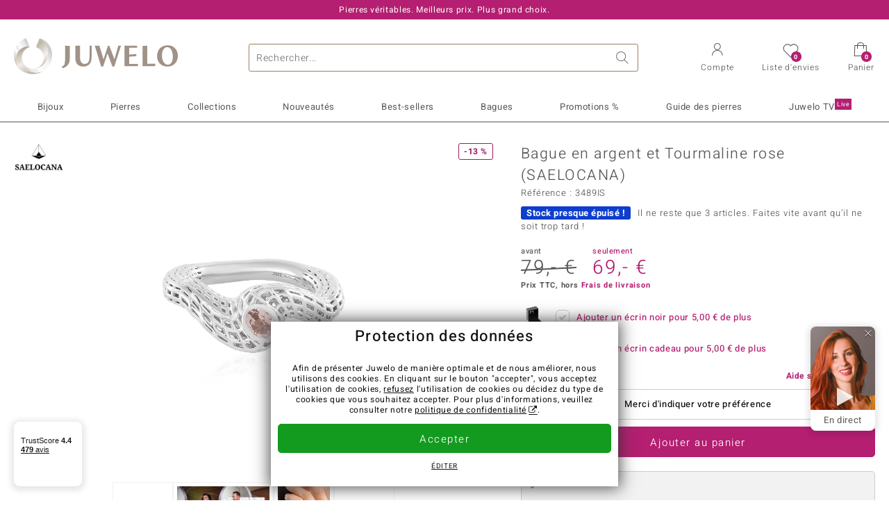

--- FILE ---
content_type: text/html;charset=utf-8
request_url: https://www.juwelo.fr/bague-en-argent-et-tourmaline-rose-saelocana-3489is/
body_size: 43655
content:
        <!DOCTYPE HTML>
        <html lang="fr">
            <head>
                        <title>Bague en argent plaqué platine avec tourmaline rose de Madagascar, 0.332ct</title>
                    <meta charset="UTF-8"  />
                        <meta name="viewport" content="width=device-width, initial-scale=1"  />
                        <meta name="format-detection" content="telephone=no"  />
                        <meta name="robots" content="INDEX,FOLLOW"  />
                        <meta property="og:image" content="https://d37fhg2g6hio12.cloudfront.net/asset2/e5b405594e135236/media/products/is/3489is/source.jpg"  />
                        <meta name="description" content="Magnifiques bijoux précieux ornés de pierres, à prix doux en direct du fabricant. Fabrication manuelle de qualité. Livré avec certificat d´authenticité."  />
                        <meta property="og:site_name" content="Juwelo"  />
                        <meta property="og:title" content="Bague en argent plaqué platine avec tourmaline rose de Madagascar, 0.332ct"  />
                        <meta property="og:type" content="website"  />
                        <meta property="og:url" content="https://www.juwelo.fr/bague-en-argent-et-tourmaline-rose-saelocana-3489is/"  />
                        <meta property="og:locale" content="fr"  />
                        <meta property="og:description" content="Magnifiques bijoux précieux ornés de pierres, à prix doux en direct du fabricant. Fabrication manuelle de qualité. Livré avec certificat d´authenticité."  />
                            <link rel="preconnect" href="https://d37fhg2g6hio12.cloudfront.net" />
                                <link rel="shortcut icon" href="https://d37fhg2g6hio12.cloudfront.net/asset2/1f9194ee34d782eab2d18359301d90c6/img/favicon.png" />
                                <link rel="preload" href="https://d37fhg2g6hio12.cloudfront.net/asset2/127938b5bde4b26f08cb863bc3a4be12/fonts/Heebo/heebo-latin-300-normal.woff2" crossorigin="anonymous" as="font" type="font/woff2" />
                                <link rel="preload" href="https://d37fhg2g6hio12.cloudfront.net/asset2/dc8a07b2507e39892fd9a7fd7b8feb7f/fonts/Heebo/heebo-latin-400-normal.woff2" crossorigin="anonymous" as="font" type="font/woff2" />
                                <link rel="preload" href="https://d37fhg2g6hio12.cloudfront.net/asset2/d3d668ce420aa39a809332cfa20bee62/fonts/Heebo/heebo-latin-500-normal.woff2" crossorigin="anonymous" as="font" type="font/woff2" />
                                <link rel="preload" href="https://d37fhg2g6hio12.cloudfront.net/asset2/82e5cc309a8d624bcb724f49ead56f68/fonts/Heebo/heebo-latin-700-normal.woff2" crossorigin="anonymous" as="font" type="font/woff2" />
                                <link rel="preload" href="https://d37fhg2g6hio12.cloudfront.net/asset2/58560efb628ab67727baa39aaf69a28c/fonts/Icons/icomoon0126.woff" crossorigin="anonymous" as="font" type="font/woff2" />
                                <link rel="dns-prefetch" href="https://www.googletagmanager.com" />
                                <link rel="dns-prefetch" href="https://www.google-analytics.com" />
                                <link rel="dns-prefetch" href="https://connect.facebook.net" />
                                <link rel="dns-prefetch" href="https://sslwidget.criteo.com" />
                                <link rel="stylesheet" href="https://d37fhg2g6hio12.cloudfront.net/asset2/339df676adb03a923979ed74e93d5254/dist/css/product.css" media="screen" type="text/css" />
                                <link rel="modulepreload" href="https://d37fhg2g6hio12.cloudfront.net/asset2/cb560eb6b798f1ff2693e917d7ab9d6b/dist/js/assets/overflow-y-hidden-jump-fix-7mheKMuM.js" />
                                <link rel="modulepreload" href="https://d37fhg2g6hio12.cloudfront.net/asset2/bed9982b9b1e321c983c1eba24394e76/dist/js/assets/product-media-B3xsHUkG.js" />
                                <link rel="preload" href="https://d37fhg2g6hio12.cloudfront.net/asset2/201d82a66c78e90692022b7904693786/dist/css/frame-lazy.css" as="style" onload="this.onload=null;this.rel='stylesheet'" />
                                <style>
                    .flags .flag.birthday-product { display: none; } .flags .flag.birthday-product { display: none; }                </style>
                                <link rel="alternate" href="https://www.juwelo.de/pinkfarbener-turmalin-silberring-saelocana-3489is/" hreflang="de" />
                                <link rel="alternate" href="https://www.juwelo.it/anello-in-argento-con-tormalina-rosa-saelocana-3489is/" hreflang="it" />
                                <link rel="alternate" href="https://www.juwelo.nl/zilveren-ring-met-een-roze-toermalijn-saelocana-3489is/" hreflang="nl" />
                                <link rel="alternate" href="https://www.juwelo.es/anillo-en-plata-con-turmalina-rosa-saelocana-3489is/" hreflang="es" />
                                <link rel="alternate" href="https://www.juwelo.com/pink-tourmaline-silver-ring-saelocana-3489is/" hreflang="en_GB" />
                                <link rel="canonical" href="https://www.juwelo.fr/bague-en-argent-et-tourmaline-rose-saelocana-3489is/" />
                            <script type="text/javascript" >(window.elumeo=window.elumeo||{}).is_mobile_device=((a) => /(android|bb\d+|meego).+mobile|avantgo|bada\/|blackberry|blazer|compal|elaine|fennec|hiptop|iemobile|ip(hone|od)|iris|kindle|lge |maemo|midp|mmp|mobile.+firefox|netfront|opera m(ob|in)i|palm( os)?|phone|p(ixi|re)\/|plucker|pocket|psp|series(4|6)0|symbian|treo|up\.(browser|link)|vodafone|wap|windows ce|xda|xiino/i.test(a)||/1207|6310|6590|3gso|4thp|50[1-6]i|770s|802s|a wa|abac|ac(er|oo|s\-)|ai(ko|rn)|al(av|ca|co)|amoi|an(ex|ny|yw)|aptu|ar(ch|go)|as(te|us)|attw|au(di|\-m|r |s )|avan|be(ck|ll|nq)|bi(lb|rd)|bl(ac|az)|br(e|v)w|bumb|bw\-(n|u)|c55\/|capi|ccwa|cdm\-|cell|chtm|cldc|cmd\-|co(mp|nd)|craw|da(it|ll|ng)|dbte|dc\-s|devi|dica|dmob|do(c|p)o|ds(12|\-d)|el(49|ai)|em(l2|ul)|er(ic|k0)|esl8|ez([4-7]0|os|wa|ze)|fetc|fly(\-|_)|g1 u|g560|gene|gf\-5|g\-mo|go(\.w|od)|gr(ad|un)|haie|hcit|hd\-(m|p|t)|hei\-|hi(pt|ta)|hp( i|ip)|hs\-c|ht(c(\-| |_|a|g|p|s|t)|tp)|hu(aw|tc)|i\-(20|go|ma)|i230|iac( |\-|\/)|ibro|idea|ig01|ikom|im1k|inno|ipaq|iris|ja(t|v)a|jbro|jemu|jigs|kddi|keji|kgt( |\/)|klon|kpt |kwc\-|kyo(c|k)|le(no|xi)|lg( g|\/(k|l|u)|50|54|\-[a-w])|libw|lynx|m1\-w|m3ga|m50\/|ma(te|ui|xo)|mc(01|21|ca)|m\-cr|me(rc|ri)|mi(o8|oa|ts)|mmef|mo(01|02|bi|de|do|t(\-| |o|v)|zz)|mt(50|p1|v )|mwbp|mywa|n10[0-2]|n20[2-3]|n30(0|2)|n50(0|2|5)|n7(0(0|1)|10)|ne((c|m)\-|on|tf|wf|wg|wt)|nok(6|i)|nzph|o2im|op(ti|wv)|oran|owg1|p800|pan(a|d|t)|pdxg|pg(13|\-([1-8]|c))|phil|pire|pl(ay|uc)|pn\-2|po(ck|rt|se)|prox|psio|pt\-g|qa\-a|qc(07|12|21|32|60|\-[2-7]|i\-)|qtek|r380|r600|raks|rim9|ro(ve|zo)|s55\/|sa(ge|ma|mm|ms|ny|va)|sc(01|h\-|oo|p\-)|sdk\/|se(c(\-|0|1)|47|mc|nd|ri)|sgh\-|shar|sie(\-|m)|sk\-0|sl(45|id)|sm(al|ar|b3|it|t5)|so(ft|ny)|sp(01|h\-|v\-|v )|sy(01|mb)|t2(18|50)|t6(00|10|18)|ta(gt|lk)|tcl\-|tdg\-|tel(i|m)|tim\-|t\-mo|to(pl|sh)|ts(70|m\-|m3|m5)|tx\-9|up(\.b|g1|si)|utst|v400|v750|veri|vi(rg|te)|vk(40|5[0-3]|\-v)|vm40|voda|vulc|vx(52|53|60|61|70|80|81|83|85|98)|w3c(\-| )|webc|whit|wi(g |nc|nw)|wmlb|wonu|x700|yas\-|your|zeto|zte\-/i.test(a.substr(0,4)))(navigator.userAgent||navigator.vendor||window.opera);(window.elumeo=window.elumeo||{}).decode_link=function(a){a.setAttribute('href', decodeURIComponent(atob(a.getAttribute('data-ool'))));a.removeAttribute('onmousedown');a.removeAttribute('ontouchstart');a.removeAttribute('onfocus');a.removeAttribute('data-ool');};window.dataLayer = window.dataLayer || [];function gtag() { dataLayer.push(arguments); }gtag('consent', 'default', {'ad_storage' : 'denied','ad_user_data' : 'denied','ad_personalization' : 'denied','analytics_storage' : 'denied'});window.uetq = window.uetq || [];window.uetq.push('consent', 'default', { 'ad_storage': 'denied' });window._uxa = window._uxa || [];window.ga4 = {products:{}};window.algolia = {queryID:null};window.hj=function(){};!function(f,b,e,v,n,t,s){if(f.fbq)return;n=f.fbq=function(){n.callMethod?n.callMethod.apply(n,arguments):n.queue.push(arguments)};if(!f._fbq)f._fbq=n;n.push=n;n.loaded=!0;n.version='2.0';n.queue=[];}(window, document);window.criteo_q = window.criteo_q || [];!function(){if(window.pintrk){return;}window.pintrk = function () {window.pintrk.queue.push(Array.prototype.slice.call(arguments))};var n = window.pintrk;n.queue = [];n.version = "3.0";}();window._tfa = window._tfa || [];document.addEventListener('alpine:bundle', () => {Alpine.store('session').updateState();Alpine.store('wishlist').setNumberOfItems(0);Alpine.store('wishlist').setProductIdsOnWishlist([]);Alpine.store('cart').setup("\/checkout2\/cart-json",0);Alpine.store('currency').setup([{"rate":1,"name":"Euro","symbol":"\u20ac","code":"EUR","codeLower":"eur","isForeign":false,"shortPrefix":"","shortSuffix":",- \u20ac","longPrefix":"","longSuffix":" \u20ac","commaSeparator":",","thousandSeparator":" "}],"EUR");});</script>
                        <script type="module" src="https://d37fhg2g6hio12.cloudfront.net/asset2/280a68907a6d51f38a86e8b7f9dc26c0/dist/js/assets/product-BtL2sr-8.js" ></script>
                        <script type="module" >import.meta.url;import("_").catch(()=>1);(async function*(){})().next();if(location.protocol!="file:"){window.__vite_is_modern_browser=true}</script>
                        <script type="module" >!function(){if(window.__vite_is_modern_browser)return;console.warn("vite: loading legacy chunks, syntax error above and the same error below should be ignored");var e=document.getElementById("vite-legacy-polyfill"),n=document.createElement("script");n.src=e.src,n.onload=function(){System.import(document.getElementById('vite-legacy-entry').getAttribute('data-src'))},document.body.appendChild(n)}();</script>
                        <script type="text/javascript" >window.tr_load_google_analytics = function() {var gts = document.createElement('script');gts.async = 1;gts.src = 'https://www.googletagmanager.com/gtag/js?id=G-HMQLCT5ZQM';document.getElementsByTagName("head")[0].appendChild(gts);gtag('js', new Date());};gtag('consent', 'update', {'analytics_storage' : 'granted'});gtag('config', "G-HMQLCT5ZQM", {"content_group":"product_view_2"});gtag('set', 'user_properties', {'web_ab_tests':"",'web_buy_now':"disabled",'device_pixel_ratio':(window.devicePixelRatio !== undefined ? window.devicePixelRatio : 1).toFixed(1)});</script>
                        <script type="text/javascript" >window.tr_load_google_ads = function() {gtag('consent', 'update', {'ad_storage' : 'granted','ad_user_data' : 'granted','ad_personalization' : 'granted'});gtag('config', "AW-10868802530", {"anonymize_ip":true});};</script>
                        <script type="text/javascript" >window.tr_load_microsoft_ads = function() {    window.uetq.push('consent', 'default', { 'ad_storage': 'granted' });    (function(w,d,t,r,u){var f,n,i;w[u]=w[u]||[],f=function(){var o={ti:"5214024", enableAutoSpaTracking: true};o.q=w[u],w[u]=new UET(o),w[u].push("pageLoad")},n=d.createElement(t),n.src=r,n.async=1,n.onload=n.onreadystatechange=function(){var s=this.readyState;s&&s!=="loaded"&&s!=="complete"||(f(),n.onload=n.onreadystatechange=null)},i=d.getElementsByTagName(t)[0],i.parentNode.insertBefore(n,i)})(window,document,"script","//bat.bing.com/bat.js","uetq");};</script>
                        <script type="text/javascript" >window.tr_load_content_square = function() {};</script>
                        <script type="text/javascript" >window.tr_load_rtb_house = function() {(function (w,d,dn,t){w[dn]=w[dn]||[];w[dn].push({eventType:'init',value:t,dc:''});var f=d.getElementsByTagName('script')[0],c=d.createElement('script');c.async=true;c.src='https://tags.creativecdn.com/3QH6pZciFRuBCDfvcujQ.js'; f.parentNode.insertBefore(c,f);})(window,document,'rtbhEvents','3QH6pZciFRuBCDfvcujQ');};window.rtb_house_uid = "unknown";</script>
                        <script type="text/javascript" >window.tr_load_criteo = function() {var script = document.createElement('script');script.src = '//static.criteo.net/js/ld/ld.js';script.async = 'true';document.head.appendChild(script);};window.criteo_q.push({ event: "setAccount", account: "8085"},{ event: "setSiteType", type: window.elumeo.is_mobile_device ? "m" : "d"});</script>
                        <script type="text/javascript" >
window.ga4.products = {
"3489IS":{"item_id":"3489IS","item_name":"Bague en argent et Tourmaline rose (SAELOCANA)","affiliation":"FR","currency":"EUR","price":69,"item_brand":"saelocana","item_category":"ringe","item_category2":"PS","item_category3":"16, 17","item_category4":"S, V, R, 3","item_category5":79}
,"9392DO":{"item_id":"9392DO","item_name":"Bague en argent et Rubis de Madagascar","affiliation":"FR","currency":"EUR","price":39,"item_brand":"juwelo","item_category":"ringe","item_category2":"PS","item_category3":"18, 19","item_category4":"S, V, R, 3","item_category5":49}
,"1794NT":{"item_id":"1794NT","item_name":"Bague en argent et Tourmaline rose du Nigéria","affiliation":"FR","currency":"EUR","price":99,"item_brand":"jaipur","item_category":"ringe","item_category2":"PS","item_category3":"17, 18, 19, 20","item_category4":"V, R, 3"}
,"6566UO":{"item_id":"6566UO","item_name":"Bague en or et Diamant champagne I2 (Ornaments by de Melo)","affiliation":"FR","currency":"EUR","price":499,"item_brand":"ornaments_by_de_melo","item_category":"ringe","item_category2":"YG","item_category3":"18","item_category4":"S, R, 3, L","item_category5":699}
,"9851QG":{"item_id":"9851QG","item_name":"Bague en argent et Rubis de Tanzanie (Adela Silber)","affiliation":"FR","currency":"EUR","price":79,"item_brand":"adela_silber","item_category":"ringe","item_category2":"PS","item_category3":"17, 18, 19","item_category4":"S, V, R, 3","item_category5":99}
,"9760DM":{"item_id":"9760DM","item_name":"Bague en argent et Zircon rose","affiliation":"FR","currency":"EUR","price":39,"item_brand":"juwelo","item_category":"ringe","item_category2":"PS","item_category3":"17, 18, 20, 21","item_category4":"V, R, 3"}
,"1992GK":{"item_id":"1992GK","item_name":"Bague en argent et Tourmaline rose du Brésil  (Pallanova)","affiliation":"FR","currency":"EUR","price":69,"item_brand":"pallanova","item_category":"ringe","item_category2":"SS","item_category3":"16, 17, 18, 20","item_category4":"V, R, 3"}
,"4376KA":{"item_id":"4376KA","item_name":"Bague en argent et Andésine","affiliation":"FR","currency":"EUR","price":99,"item_brand":"juwelo","item_category":"ringe","item_category2":"SS","item_category3":"17, 18, 19","item_category4":"S, V, R, 3","item_category5":149}
,"3649YB":{"item_id":"3649YB","item_name":"Bague en argent et Zircon rose","affiliation":"FR","currency":"EUR","price":39,"item_brand":"juwelo","item_category":"ringe","item_category2":"PS","item_category3":"17, 18, 19, 20, 21","item_category4":"S, V, R, 3","item_category5":49}
,"7339NE":{"item_id":"7339NE","item_name":"Bague en argent et Grenat magenta","affiliation":"FR","currency":"EUR","price":69,"item_brand":"juwelo","item_category":"ringe","item_category2":"SS","item_category3":"17, 19, 20","item_category4":"S, V, R, 3","item_category5":79}
,"7161OD":{"item_id":"7161OD","item_name":"Bague en argent et Rubis de Tanzanie (SAELOCANA)","affiliation":"FR","currency":"EUR","price":149,"item_brand":"saelocana","item_category":"ringe","item_category2":"PS","item_category3":"16, 17, 18, 19, 20","item_category4":"S, V, R, 3","item_category5":199}
,"6933EV":{"item_id":"6933EV","item_name":"Bague en argent et Zircon rose","affiliation":"FR","currency":"EUR","price":399,"item_brand":"jaipur","item_category":"ringe","item_category2":"PS","item_category3":"17, 18, 19, 20","item_category4":"V, R, 3"}
,"2840FF":{"item_id":"2840FF","item_name":"Bague en argent et Zircon acajou","affiliation":"FR","currency":"EUR","price":99,"item_brand":"jaipur","item_category":"ringe","item_category2":"PS","item_category3":"17, 18, 19, 20","item_category4":"S, V, R, 3","item_category5":129}
,"2708AP":{"item_id":"2708AP","item_name":"Bague en argent et Tourmaline rose du Brésil  (Pallanova)","affiliation":"FR","currency":"EUR","price":69,"item_brand":"pallanova","item_category":"ringe","item_category2":"SS","item_category3":"16, 17, 18, 19","item_category4":"V, R, 3"}
,"4051WD":{"item_id":"4051WD","item_name":"Bague en argent et Tourmaline rose du Nigéria","affiliation":"FR","currency":"EUR","price":69,"item_brand":"gems","item_category":"ringe","item_category2":"PS","item_category3":"17, 18, 19, 20, 21","item_category4":"V, R, 3"}
,"8598JN":{"item_id":"8598JN","item_name":"Bague en argent et Rubis de Tanzanie","affiliation":"FR","currency":"EUR","price":69,"item_brand":"gems","item_category":"ringe","item_category2":"PS","item_category3":"17, 18, 19, 20, 21","item_category4":"S, V, R, 3","item_category5":79}
,"7595NS":{"item_id":"7595NS","item_name":"Bague en argent et Tourmaline rose","affiliation":"FR","currency":"EUR","price":49,"item_brand":"juwelo","item_category":"ringe","item_category2":"SS","item_category3":"17","item_category4":"R, 3"}
,"6223GS":{"item_id":"6223GS","item_name":"Bague en argent et Grenat Rhodolite","affiliation":"FR","currency":"EUR","price":39,"item_brand":"juwelo","item_category":"ringe","item_category2":"SS","item_category3":"17, 18, 19, 20","item_category4":"S, V, R, 3","item_category5":79}
,"8961HR":{"item_id":"8961HR","item_name":"Bague en argent et Diamant rose de France SI1 d'Argyle  (Annette classic)","affiliation":"FR","currency":"EUR","price":99,"item_brand":"annette_classic","item_category":"ringe","item_category2":"SS","item_category3":"16","item_category4":"S, R, 3, L","item_category5":149}
,"4413SM":{"item_id":"4413SM","item_name":"Bague en argent et Opale Welo (SAELOCANA)","affiliation":"FR","currency":"EUR","price":99,"item_brand":"saelocana","item_category":"ringe","item_category2":"PS","item_category3":"17, 20","item_category4":"V, R, 3"}
,"4418LJ":{"item_id":"4418LJ","item_name":"Bague en argent et Tourmaline","affiliation":"FR","currency":"EUR","price":59,"item_brand":"jaipur","item_category":"ringe","item_category2":"SS","item_category3":"20","item_category4":"S, R, 3, L","item_category5":69}
,"9436RJ":{"item_id":"9436RJ","item_name":"Bague en argent et Grenat du Mozambique","affiliation":"FR","currency":"EUR","price":49,"item_brand":"juwelo","item_category":"ringe","item_category2":"SS","item_category3":"17","item_category4":"S, R, 3","item_category5":69}
,"6962PG":{"item_id":"6962PG","item_name":"Bague en argent et Opale Mezezo","affiliation":"FR","currency":"EUR","price":49,"item_brand":"juwelo","item_category":"ringe","item_category2":"PS","item_category3":"16","item_category4":"S, R, 3, L","item_category5":69}
,"3616LU":{"item_id":"3616LU","item_name":"Bague en argent et Diopside de Russie","affiliation":"FR","currency":"EUR","price":49,"item_brand":"juwelo","item_category":"ringe","item_category2":"PS","item_category3":"17, 18, 19","item_category4":"S, V, R, 3","item_category5":99}
,"9919LW":{"item_id":"9919LW","item_name":"Bague en argent et Diopside de Russie","affiliation":"FR","currency":"EUR","price":69,"item_brand":"juwelo","item_category":"ringe","item_category2":"PS","item_category3":"18, 19","item_category4":"S, V, R, 3","item_category5":99}
,"8833ME":{"item_id":"8833ME","item_name":"Bague en argent et Tourmaline cuprifère","affiliation":"FR","currency":"EUR","price":39,"item_brand":"juwelo","item_category":"ringe","item_category2":"PS","item_category3":"17, 18, 19, 20","item_category4":"S, V, R, 3","item_category5":49}
,"8651CM":{"item_id":"8651CM","item_name":"Bague en argent et Rubis de Tanzanie","affiliation":"FR","currency":"EUR","price":99,"item_brand":"chefsache","item_category":"ringe","item_category2":"PS","item_category3":"19","item_category4":"S, R, 3, L","item_category5":149}
,"3601MP":{"item_id":"3601MP","item_name":"Bague en argent et Tourmaline rose du Brésil","affiliation":"FR","currency":"EUR","price":69,"item_brand":"juwelo","item_category":"ringe","item_category2":"SS","item_category3":"16, 18","item_category4":"S, V, R, 3","item_category5":99}
,"8762RV":{"item_id":"8762RV","item_name":"Bague en argent et Tourmaline (Remy Rotenier)","affiliation":"FR","currency":"EUR","price":49,"item_brand":"remy_rotenier","item_category":"ringe","item_category2":"SS","item_category3":"16, 17, 18, 19, 20, 21","item_category4":"S, V, R, 3","item_category5":99}
,"3362QT":{"item_id":"3362QT","item_name":"Bague en argent et Tourmaline cuprifère","affiliation":"FR","currency":"EUR","price":49,"item_brand":"juwelo","item_category":"ringe","item_category2":"SS","item_category3":"17","item_category4":"R, 3, L"}
,"8994SI":{"item_id":"8994SI","item_name":"Bague en argent et Zircon","affiliation":"FR","currency":"EUR","price":69,"item_brand":"trends_classics","item_category":"ringe","item_category2":"PS","item_category3":"16, 17, 18","item_category4":"S, V, R, 3","item_category5":99}
};
</script>
                        <script type="application/ld+json" >[{"@context":"https:\/\/schema.org\/","@type":"OnlineStore","name":"Juwelo","url":"https:\/\/www.juwelo.fr","logo":"https:\/\/d37fhg2g6hio12.cloudfront.net\/asset2\/16b1a456c7bd318335b984a5c832f85e\/img\/logo-juwelo.svg","hasMerchantReturnPolicy":{"@type":"MerchantReturnPolicy","applicableCountry":["DE","NL","FR","MC","ES","AT","BE","BG","CH","DK","EE","FI","GR","HR","IE","IT","LV","LT","LU","PL","PT","RO","SE","SK","SI","CZ","HU","CY"],"returnPolicyCountry":"DE","returnPolicyCategory":"https:\/\/schema.org\/MerchantReturnFiniteReturnWindow","merchantReturnDays":14,"returnFees":"https:\/\/schema.org\/FreeReturn","returnMethod":"https:\/\/schema.org\/ReturnByMail","refundType":[["https:\/\/schema.org\/FullRefund","https:\/\/schema.org\/StoreCreditRefund"]]},"vatId":"DE202087413","sameAs":["https:\/\/twitter.com\/Juwelo_France","http:\/\/fr.pinterest.com\/JuweloFrance\/","https:\/\/www.facebook.com\/bijouteriejuwelo\/","https:\/\/www.instagram.com\/juwelo.fr\/"],"contactPoint":[{"@type":"ContactPoint","telephone":"+49-800-227-44-13","contactOption":"TollFree","contactType":"customer service","email":"serviceclient@juwelo.fr","areaServed":["DE"]},{"@type":"ContactPoint","telephone":"+34-910-757-329","contactOption":"TollFree","contactType":"customer service","email":"serviceclient@juwelo.fr","areaServed":["ES"]},{"@type":"ContactPoint","telephone":"+33-176-541036","contactOption":"TollFree","contactType":"customer service","email":"serviceclient@juwelo.fr","areaServed":["FR"]},{"@type":"ContactPoint","telephone":"+39-06-89970061","contactOption":"TollFree","contactType":"customer service","email":"serviceclient@juwelo.fr","areaServed":["IT"]},{"@type":"ContactPoint","telephone":"+31-02-04990158","contactOption":"TollFree","contactType":"customer service","email":"serviceclient@juwelo.fr","areaServed":["NL"]},{"@type":"ContactPoint","telephone":"+800-410-40000","contactOption":"TollFree","contactType":"customer service","email":"serviceclient@juwelo.fr","areaServed":["SE","SK","PT","MC","LU","GR","DK","CZ"]},{"@type":"ContactPoint","telephone":"+32-03-2884917","contactOption":"TollFree","contactType":"customer service","email":"serviceclient@juwelo.fr","areaServed":["BE"]},{"@type":"ContactPoint","telephone":"+43-800-2020260","contactOption":"TollFree","contactType":"customer service","email":"serviceclient@juwelo.fr","areaServed":["AT"]},{"@type":"ContactPoint","telephone":"+41-800-2020260","contactOption":"TollFree","contactType":"customer service","email":"serviceclient@juwelo.fr","areaServed":["CH"]}]},{"@context":"https:\/\/schema.org\/","@type":"OfferShippingDetails","@id":"#shipping_DE","deliveryTime":{"@type":"ShippingDeliveryTime","handlingTime":{"@type":"QuantitativeValue","minValue":0,"maxValue":1,"unitCode":"DAY"},"transitTime":{"@type":"QuantitativeValue","minValue":1,"maxValue":3,"unitCode":"DAY"}},"shippingDestination":{"@type":"DefinedRegion","addressCountry":"DE"},"shippingRate":{"@type":"MonetaryAmount","value":0,"currency":"EUR"}},{"@context":"https:\/\/schema.org\/","@type":"OfferShippingDetails","@id":"#shipping_NL","deliveryTime":{"@type":"ShippingDeliveryTime","handlingTime":{"@type":"QuantitativeValue","minValue":0,"maxValue":1,"unitCode":"DAY"},"transitTime":{"@type":"QuantitativeValue","minValue":3,"maxValue":7,"unitCode":"DAY"}},"shippingDestination":{"@type":"DefinedRegion","addressCountry":"NL"},"shippingRate":{"@type":"MonetaryAmount","value":0,"currency":"EUR"}},{"@context":"https:\/\/schema.org\/","@type":"OfferShippingDetails","@id":"#shipping_FR","deliveryTime":{"@type":"ShippingDeliveryTime","handlingTime":{"@type":"QuantitativeValue","minValue":0,"maxValue":1,"unitCode":"DAY"},"transitTime":{"@type":"QuantitativeValue","minValue":4,"maxValue":6,"unitCode":"DAY"}},"shippingDestination":{"@type":"DefinedRegion","addressCountry":"FR"},"shippingRate":{"@type":"MonetaryAmount","value":0,"currency":"EUR"}},{"@context":"https:\/\/schema.org\/","@type":"OfferShippingDetails","@id":"#shipping_MC","deliveryTime":{"@type":"ShippingDeliveryTime","handlingTime":{"@type":"QuantitativeValue","minValue":0,"maxValue":1,"unitCode":"DAY"},"transitTime":{"@type":"QuantitativeValue","minValue":3,"maxValue":4,"unitCode":"DAY"}},"shippingDestination":{"@type":"DefinedRegion","addressCountry":"MC"},"shippingRate":{"@type":"MonetaryAmount","value":0,"currency":"EUR"}},{"@context":"https:\/\/schema.org\/","@type":"OfferShippingDetails","@id":"#shipping_ES","deliveryTime":{"@type":"ShippingDeliveryTime","handlingTime":{"@type":"QuantitativeValue","minValue":0,"maxValue":1,"unitCode":"DAY"},"transitTime":{"@type":"QuantitativeValue","minValue":7,"maxValue":7,"unitCode":"DAY"}},"shippingDestination":{"@type":"DefinedRegion","addressCountry":"ES"},"shippingRate":{"@type":"MonetaryAmount","value":0,"currency":"EUR"}},{"@context":"https:\/\/schema.org\/","@type":"OfferShippingDetails","@id":"#shipping_AT","deliveryTime":{"@type":"ShippingDeliveryTime","handlingTime":{"@type":"QuantitativeValue","minValue":0,"maxValue":1,"unitCode":"DAY"},"transitTime":{"@type":"QuantitativeValue","minValue":2,"maxValue":2,"unitCode":"DAY"}},"shippingDestination":{"@type":"DefinedRegion","addressCountry":"AT"},"shippingRate":{"@type":"MonetaryAmount","value":0,"currency":"EUR"}},{"@context":"https:\/\/schema.org\/","@type":"OfferShippingDetails","@id":"#shipping_BE","deliveryTime":{"@type":"ShippingDeliveryTime","handlingTime":{"@type":"QuantitativeValue","minValue":0,"maxValue":1,"unitCode":"DAY"},"transitTime":{"@type":"QuantitativeValue","minValue":2,"maxValue":2,"unitCode":"DAY"}},"shippingDestination":{"@type":"DefinedRegion","addressCountry":"BE"},"shippingRate":{"@type":"MonetaryAmount","value":0,"currency":"EUR"}},{"@context":"https:\/\/schema.org\/","@type":"OfferShippingDetails","@id":"#shipping_BG","deliveryTime":{"@type":"ShippingDeliveryTime","handlingTime":{"@type":"QuantitativeValue","minValue":0,"maxValue":1,"unitCode":"DAY"},"transitTime":{"@type":"QuantitativeValue","minValue":4,"maxValue":5,"unitCode":"DAY"}},"shippingDestination":{"@type":"DefinedRegion","addressCountry":"BG"},"shippingRate":{"@type":"MonetaryAmount","value":0,"currency":"EUR"}},{"@context":"https:\/\/schema.org\/","@type":"OfferShippingDetails","@id":"#shipping_CH","deliveryTime":{"@type":"ShippingDeliveryTime","handlingTime":{"@type":"QuantitativeValue","minValue":0,"maxValue":1,"unitCode":"DAY"},"transitTime":{"@type":"QuantitativeValue","minValue":2,"maxValue":2,"unitCode":"DAY"}},"shippingDestination":{"@type":"DefinedRegion","addressCountry":"CH"},"shippingRate":{"@type":"MonetaryAmount","value":0,"currency":"EUR"}},{"@context":"https:\/\/schema.org\/","@type":"OfferShippingDetails","@id":"#shipping_DK","deliveryTime":{"@type":"ShippingDeliveryTime","handlingTime":{"@type":"QuantitativeValue","minValue":0,"maxValue":1,"unitCode":"DAY"},"transitTime":{"@type":"QuantitativeValue","minValue":2,"maxValue":3,"unitCode":"DAY"}},"shippingDestination":{"@type":"DefinedRegion","addressCountry":"DK"},"shippingRate":{"@type":"MonetaryAmount","value":0,"currency":"EUR"}},{"@context":"https:\/\/schema.org\/","@type":"OfferShippingDetails","@id":"#shipping_EE","deliveryTime":{"@type":"ShippingDeliveryTime","handlingTime":{"@type":"QuantitativeValue","minValue":0,"maxValue":1,"unitCode":"DAY"},"transitTime":{"@type":"QuantitativeValue","minValue":3,"maxValue":4,"unitCode":"DAY"}},"shippingDestination":{"@type":"DefinedRegion","addressCountry":"EE"},"shippingRate":{"@type":"MonetaryAmount","value":0,"currency":"EUR"}},{"@context":"https:\/\/schema.org\/","@type":"OfferShippingDetails","@id":"#shipping_FI","deliveryTime":{"@type":"ShippingDeliveryTime","handlingTime":{"@type":"QuantitativeValue","minValue":0,"maxValue":1,"unitCode":"DAY"},"transitTime":{"@type":"QuantitativeValue","minValue":4,"maxValue":4,"unitCode":"DAY"}},"shippingDestination":{"@type":"DefinedRegion","addressCountry":"FI"},"shippingRate":{"@type":"MonetaryAmount","value":0,"currency":"EUR"}},{"@context":"https:\/\/schema.org\/","@type":"OfferShippingDetails","@id":"#shipping_GR","deliveryTime":{"@type":"ShippingDeliveryTime","handlingTime":{"@type":"QuantitativeValue","minValue":0,"maxValue":1,"unitCode":"DAY"},"transitTime":{"@type":"QuantitativeValue","minValue":6,"maxValue":8,"unitCode":"DAY"}},"shippingDestination":{"@type":"DefinedRegion","addressCountry":"GR"},"shippingRate":{"@type":"MonetaryAmount","value":0,"currency":"EUR"}},{"@context":"https:\/\/schema.org\/","@type":"OfferShippingDetails","@id":"#shipping_HR","deliveryTime":{"@type":"ShippingDeliveryTime","handlingTime":{"@type":"QuantitativeValue","minValue":0,"maxValue":1,"unitCode":"DAY"},"transitTime":{"@type":"QuantitativeValue","minValue":2,"maxValue":3,"unitCode":"DAY"}},"shippingDestination":{"@type":"DefinedRegion","addressCountry":"HR"},"shippingRate":{"@type":"MonetaryAmount","value":0,"currency":"EUR"}},{"@context":"https:\/\/schema.org\/","@type":"OfferShippingDetails","@id":"#shipping_IE","deliveryTime":{"@type":"ShippingDeliveryTime","handlingTime":{"@type":"QuantitativeValue","minValue":0,"maxValue":1,"unitCode":"DAY"},"transitTime":{"@type":"QuantitativeValue","minValue":3,"maxValue":4,"unitCode":"DAY"}},"shippingDestination":{"@type":"DefinedRegion","addressCountry":"IE"},"shippingRate":{"@type":"MonetaryAmount","value":0,"currency":"EUR"}},{"@context":"https:\/\/schema.org\/","@type":"OfferShippingDetails","@id":"#shipping_IT","deliveryTime":{"@type":"ShippingDeliveryTime","handlingTime":{"@type":"QuantitativeValue","minValue":0,"maxValue":1,"unitCode":"DAY"},"transitTime":{"@type":"QuantitativeValue","minValue":5,"maxValue":7,"unitCode":"DAY"}},"shippingDestination":{"@type":"DefinedRegion","addressCountry":"IT"},"shippingRate":{"@type":"MonetaryAmount","value":0,"currency":"EUR"}},{"@context":"https:\/\/schema.org\/","@type":"OfferShippingDetails","@id":"#shipping_LV","deliveryTime":{"@type":"ShippingDeliveryTime","handlingTime":{"@type":"QuantitativeValue","minValue":0,"maxValue":1,"unitCode":"DAY"},"transitTime":{"@type":"QuantitativeValue","minValue":3,"maxValue":4,"unitCode":"DAY"}},"shippingDestination":{"@type":"DefinedRegion","addressCountry":"LV"},"shippingRate":{"@type":"MonetaryAmount","value":0,"currency":"EUR"}},{"@context":"https:\/\/schema.org\/","@type":"OfferShippingDetails","@id":"#shipping_LT","deliveryTime":{"@type":"ShippingDeliveryTime","handlingTime":{"@type":"QuantitativeValue","minValue":0,"maxValue":1,"unitCode":"DAY"},"transitTime":{"@type":"QuantitativeValue","minValue":3,"maxValue":4,"unitCode":"DAY"}},"shippingDestination":{"@type":"DefinedRegion","addressCountry":"LT"},"shippingRate":{"@type":"MonetaryAmount","value":0,"currency":"EUR"}},{"@context":"https:\/\/schema.org\/","@type":"OfferShippingDetails","@id":"#shipping_LU","deliveryTime":{"@type":"ShippingDeliveryTime","handlingTime":{"@type":"QuantitativeValue","minValue":0,"maxValue":1,"unitCode":"DAY"},"transitTime":{"@type":"QuantitativeValue","minValue":2,"maxValue":3,"unitCode":"DAY"}},"shippingDestination":{"@type":"DefinedRegion","addressCountry":"LU"},"shippingRate":{"@type":"MonetaryAmount","value":0,"currency":"EUR"}},{"@context":"https:\/\/schema.org\/","@type":"OfferShippingDetails","@id":"#shipping_PL","deliveryTime":{"@type":"ShippingDeliveryTime","handlingTime":{"@type":"QuantitativeValue","minValue":0,"maxValue":1,"unitCode":"DAY"},"transitTime":{"@type":"QuantitativeValue","minValue":2,"maxValue":3,"unitCode":"DAY"}},"shippingDestination":{"@type":"DefinedRegion","addressCountry":"PL"},"shippingRate":{"@type":"MonetaryAmount","value":0,"currency":"EUR"}},{"@context":"https:\/\/schema.org\/","@type":"OfferShippingDetails","@id":"#shipping_PT","deliveryTime":{"@type":"ShippingDeliveryTime","handlingTime":{"@type":"QuantitativeValue","minValue":0,"maxValue":1,"unitCode":"DAY"},"transitTime":{"@type":"QuantitativeValue","minValue":4,"maxValue":5,"unitCode":"DAY"}},"shippingDestination":{"@type":"DefinedRegion","addressCountry":"PT"},"shippingRate":{"@type":"MonetaryAmount","value":0,"currency":"EUR"}},{"@context":"https:\/\/schema.org\/","@type":"OfferShippingDetails","@id":"#shipping_RO","deliveryTime":{"@type":"ShippingDeliveryTime","handlingTime":{"@type":"QuantitativeValue","minValue":0,"maxValue":1,"unitCode":"DAY"},"transitTime":{"@type":"QuantitativeValue","minValue":3,"maxValue":4,"unitCode":"DAY"}},"shippingDestination":{"@type":"DefinedRegion","addressCountry":"RO"},"shippingRate":{"@type":"MonetaryAmount","value":0,"currency":"EUR"}},{"@context":"https:\/\/schema.org\/","@type":"OfferShippingDetails","@id":"#shipping_SE","deliveryTime":{"@type":"ShippingDeliveryTime","handlingTime":{"@type":"QuantitativeValue","minValue":0,"maxValue":1,"unitCode":"DAY"},"transitTime":{"@type":"QuantitativeValue","minValue":3,"maxValue":3,"unitCode":"DAY"}},"shippingDestination":{"@type":"DefinedRegion","addressCountry":"SE"},"shippingRate":{"@type":"MonetaryAmount","value":0,"currency":"EUR"}},{"@context":"https:\/\/schema.org\/","@type":"OfferShippingDetails","@id":"#shipping_SK","deliveryTime":{"@type":"ShippingDeliveryTime","handlingTime":{"@type":"QuantitativeValue","minValue":0,"maxValue":1,"unitCode":"DAY"},"transitTime":{"@type":"QuantitativeValue","minValue":3,"maxValue":3,"unitCode":"DAY"}},"shippingDestination":{"@type":"DefinedRegion","addressCountry":"SK"},"shippingRate":{"@type":"MonetaryAmount","value":0,"currency":"EUR"}},{"@context":"https:\/\/schema.org\/","@type":"OfferShippingDetails","@id":"#shipping_SI","deliveryTime":{"@type":"ShippingDeliveryTime","handlingTime":{"@type":"QuantitativeValue","minValue":0,"maxValue":1,"unitCode":"DAY"},"transitTime":{"@type":"QuantitativeValue","minValue":3,"maxValue":3,"unitCode":"DAY"}},"shippingDestination":{"@type":"DefinedRegion","addressCountry":"SI"},"shippingRate":{"@type":"MonetaryAmount","value":0,"currency":"EUR"}},{"@context":"https:\/\/schema.org\/","@type":"OfferShippingDetails","@id":"#shipping_CZ","deliveryTime":{"@type":"ShippingDeliveryTime","handlingTime":{"@type":"QuantitativeValue","minValue":0,"maxValue":1,"unitCode":"DAY"},"transitTime":{"@type":"QuantitativeValue","minValue":2,"maxValue":3,"unitCode":"DAY"}},"shippingDestination":{"@type":"DefinedRegion","addressCountry":"CZ"},"shippingRate":{"@type":"MonetaryAmount","value":0,"currency":"EUR"}},{"@context":"https:\/\/schema.org\/","@type":"OfferShippingDetails","@id":"#shipping_HU","deliveryTime":{"@type":"ShippingDeliveryTime","handlingTime":{"@type":"QuantitativeValue","minValue":0,"maxValue":1,"unitCode":"DAY"},"transitTime":{"@type":"QuantitativeValue","minValue":3,"maxValue":3,"unitCode":"DAY"}},"shippingDestination":{"@type":"DefinedRegion","addressCountry":"HU"},"shippingRate":{"@type":"MonetaryAmount","value":0,"currency":"EUR"}},{"@context":"https:\/\/schema.org\/","@type":"OfferShippingDetails","@id":"#shipping_CY","deliveryTime":{"@type":"ShippingDeliveryTime","handlingTime":{"@type":"QuantitativeValue","minValue":0,"maxValue":1,"unitCode":"DAY"},"transitTime":{"@type":"QuantitativeValue","minValue":9,"maxValue":11,"unitCode":"DAY"}},"shippingDestination":{"@type":"DefinedRegion","addressCountry":"CY"},"shippingRate":{"@type":"MonetaryAmount","value":0,"currency":"EUR"}},{"@context":"https:\/\/schema.org\/","@type":"VideoObject","name":"Bague en argent et Tourmaline rose (SAELOCANA) Video","thumbnailUrl":"https:\/\/sdn-global-prog-cache.3qsdn.com\/14919\/files\/23\/05\/15\/7875467\/6f2ebaf6-8e99-48d0-a317-d3bcd3739534.jpg","contentUrl":"https:\/\/sdn-global-prog-cache.3qsdn.com\/stream\/14919\/files\/23\/05\/15\/7875467\/2-cRtf2mHGXCrvFWBdVYKw.mp4","uploadDate":"2023-05-25T06:08:51+00:00","description":"Laissez-vous s\u00e9duire par la teinte d\u00e9licate de cette bague en tourmaline rose de Madagascar, un ajout charmant \u00e0 toute collection de bijoux. R\u00e9alis\u00e9e en argent sterling 925 plaqu\u00e9 platine, cette pi\u00e8ce pr\u00e9sente une tourmaline rose de taille ovale, pesant 0,332 carats, ench\u00e2ss\u00e9e dans une monture contemporaine en treillis de 30 x 28 mm. Ses tons roses doux et son design complexe en font un accessoire polyvalent pour les tenues d\u00e9contract\u00e9es ou habill\u00e9es. Cette bague enchanteresse rehausse votre look de tous les jours ou compl\u00e8te un ensemble de soir\u00e9e sophistiqu\u00e9."},{"@context":"https:\/\/schema.org\/","@type":"ProductGroup","@id":"#product_3489IS","productGroupID":"3489IS","variesBy":["https:\/\/schema.org\/size","https:\/\/schema.org\/color"],"name":"Bague en argent et Tourmaline rose (SAELOCANA)","image":["https:\/\/d37fhg2g6hio12.cloudfront.net\/asset2\/e5b405594e135236\/media\/products\/is\/3489is\/source.jpg","https:\/\/d37fhg2g6hio12.cloudfront.net\/asset2\/0ff26389b07498b0\/media\/products\/is\/3489is\/source-2948ed18-gbd-0.jpg"],"description":"Laissez-vous s\u00e9duire par la teinte d\u00e9licate de cette bague en tourmaline rose de Madagascar, un ajout charmant \u00e0 toute collection de bijoux. R\u00e9alis\u00e9e en argent sterling 925 plaqu\u00e9 platine, cette pi\u00e8ce pr\u00e9sente une tourmaline rose de taille ovale, pesant 0,332 carats, ench\u00e2ss\u00e9e dans une monture contemporaine en treillis de 30 x 28 mm. Ses tons roses doux et son design complexe en font un accessoire polyvalent pour les tenues d\u00e9contract\u00e9es ou habill\u00e9es. Cette bague enchanteresse rehausse votre look de tous les jours ou compl\u00e8te un ensemble de soir\u00e9e sophistiqu\u00e9.","brand":{"@type":"Brand","name":"Saelocana"},"url":"https:\/\/www.juwelo.fr\/bague-en-argent-et-tourmaline-rose-saelocana-3489is\/"},{"@context":"https:\/\/schema.org\/","@type":"Product","name":"Bague en argent et Tourmaline rose (SAELOCANA), Taille de bague 50, Argent platin\u00e9","image":["https:\/\/d37fhg2g6hio12.cloudfront.net\/asset2\/e5b405594e135236\/media\/products\/is\/3489is\/source.jpg","https:\/\/d37fhg2g6hio12.cloudfront.net\/asset2\/0ff26389b07498b0\/media\/products\/is\/3489is\/source-2948ed18-gbd-0.jpg"],"description":"Laissez-vous s\u00e9duire par la teinte d\u00e9licate de cette bague en tourmaline rose de Madagascar, un ajout charmant \u00e0 toute collection de bijoux. R\u00e9alis\u00e9e en argent sterling 925 plaqu\u00e9 platine, cette pi\u00e8ce pr\u00e9sente une tourmaline rose de taille ovale, pesant 0,332 carats, ench\u00e2ss\u00e9e dans une monture contemporaine en treillis de 30 x 28 mm. Ses tons roses doux et son design complexe en font un accessoire polyvalent pour les tenues d\u00e9contract\u00e9es ou habill\u00e9es. Cette bague enchanteresse rehausse votre look de tous les jours ou compl\u00e8te un ensemble de soir\u00e9e sophistiqu\u00e9.","sku":"3489IS-PS-16","brand":{"@type":"Brand","name":"Saelocana"},"offers":{"@type":"Offer","price":69,"priceCurrency":"EUR","availability":"https:\/\/schema.org\/InStock","itemCondition":"https:\/\/schema.org\/NewCondition","shippingDetails":[{"@id":"#shipping_DE"},{"@id":"#shipping_NL"},{"@id":"#shipping_FR"},{"@id":"#shipping_MC"},{"@id":"#shipping_ES"},{"@id":"#shipping_AT"},{"@id":"#shipping_BE"},{"@id":"#shipping_BG"},{"@id":"#shipping_CH"},{"@id":"#shipping_DK"},{"@id":"#shipping_EE"},{"@id":"#shipping_FI"},{"@id":"#shipping_GR"},{"@id":"#shipping_HR"},{"@id":"#shipping_IE"},{"@id":"#shipping_IT"},{"@id":"#shipping_LV"},{"@id":"#shipping_LT"},{"@id":"#shipping_LU"},{"@id":"#shipping_PL"},{"@id":"#shipping_PT"},{"@id":"#shipping_RO"},{"@id":"#shipping_SE"},{"@id":"#shipping_SK"},{"@id":"#shipping_SI"},{"@id":"#shipping_CZ"},{"@id":"#shipping_HU"},{"@id":"#shipping_CY"}],"url":"https:\/\/www.juwelo.fr\/bague-en-argent-et-tourmaline-rose-saelocana-3489is\/"},"url":"https:\/\/www.juwelo.fr\/bague-en-argent-et-tourmaline-rose-saelocana-3489is\/#variant:3489IS-PS-16","isVariantOf":{"@id":"#product_3489IS"},"size":"Taille de bague 50","color":"Argent platin\u00e9"},{"@context":"https:\/\/schema.org\/","@type":"Product","name":"Bague en argent et Tourmaline rose (SAELOCANA), Taille de bague 54, Argent platin\u00e9","image":["https:\/\/d37fhg2g6hio12.cloudfront.net\/asset2\/e5b405594e135236\/media\/products\/is\/3489is\/source.jpg","https:\/\/d37fhg2g6hio12.cloudfront.net\/asset2\/0ff26389b07498b0\/media\/products\/is\/3489is\/source-2948ed18-gbd-0.jpg"],"description":"Laissez-vous s\u00e9duire par la teinte d\u00e9licate de cette bague en tourmaline rose de Madagascar, un ajout charmant \u00e0 toute collection de bijoux. R\u00e9alis\u00e9e en argent sterling 925 plaqu\u00e9 platine, cette pi\u00e8ce pr\u00e9sente une tourmaline rose de taille ovale, pesant 0,332 carats, ench\u00e2ss\u00e9e dans une monture contemporaine en treillis de 30 x 28 mm. Ses tons roses doux et son design complexe en font un accessoire polyvalent pour les tenues d\u00e9contract\u00e9es ou habill\u00e9es. Cette bague enchanteresse rehausse votre look de tous les jours ou compl\u00e8te un ensemble de soir\u00e9e sophistiqu\u00e9.","sku":"3489IS-PS-17","brand":{"@type":"Brand","name":"Saelocana"},"offers":{"@type":"Offer","price":69,"priceCurrency":"EUR","availability":"https:\/\/schema.org\/InStock","itemCondition":"https:\/\/schema.org\/NewCondition","shippingDetails":[{"@id":"#shipping_DE"},{"@id":"#shipping_NL"},{"@id":"#shipping_FR"},{"@id":"#shipping_MC"},{"@id":"#shipping_ES"},{"@id":"#shipping_AT"},{"@id":"#shipping_BE"},{"@id":"#shipping_BG"},{"@id":"#shipping_CH"},{"@id":"#shipping_DK"},{"@id":"#shipping_EE"},{"@id":"#shipping_FI"},{"@id":"#shipping_GR"},{"@id":"#shipping_HR"},{"@id":"#shipping_IE"},{"@id":"#shipping_IT"},{"@id":"#shipping_LV"},{"@id":"#shipping_LT"},{"@id":"#shipping_LU"},{"@id":"#shipping_PL"},{"@id":"#shipping_PT"},{"@id":"#shipping_RO"},{"@id":"#shipping_SE"},{"@id":"#shipping_SK"},{"@id":"#shipping_SI"},{"@id":"#shipping_CZ"},{"@id":"#shipping_HU"},{"@id":"#shipping_CY"}],"url":"https:\/\/www.juwelo.fr\/bague-en-argent-et-tourmaline-rose-saelocana-3489is\/"},"url":"https:\/\/www.juwelo.fr\/bague-en-argent-et-tourmaline-rose-saelocana-3489is\/#variant:3489IS-PS-17","isVariantOf":{"@id":"#product_3489IS"},"size":"Taille de bague 54","color":"Argent platin\u00e9"}]</script>
                        </head>
            <body class="fr" 
x-data="{ scrollLock: false, atTop: true }"
:class="atTop || &#039;scrolled&#039;"
@modal-open.window="scrollLock=true"
@modal-closed.window="scrollLock=false"
@scroll.window="atTop = (window.pageYOffset &gt; 20 ? false : true)"
data-delivery-country="fr"
:data-currency="$store.currency.selectedCurrency.codeLower">
                        <header
            x-data="header"
            :data-layer="activeLayer"
            @search-suggest-show="openSearch()"
            @search-suggest-hide="close()"
            @menu-close="close()"
            @click.outside="close()"
            id="top"
        >
                        <p class="c-usp">
                <span>Pierres véritables. Meilleurs prix. Plus grand choix.</span>
                <span>Votre expert en pierres précieuses certifiées</span>
                <span>Frais de port offerts à partir de 79 € sur la bijouterie en ligne !</span>
                <span><span class="hotline"><strong><a href="tel:0033176541036">+33 (0) 176 54 10 36</a></strong></span><a class="mail" href="/service-clients/contact/" title="Contact"><span class="email-icon"></span></a></span>
                <span>Pour les nouveaux clients, la livraison est toujours gratuite.</span>
            </p>
            <section class="main" x-data="searchSuggest(&quot;&quot;)">
                <h1 class="logo">
                    <a href="/">
                        <img src="https://d37fhg2g6hio12.cloudfront.net/asset2/16b1a456c7bd318335b984a5c832f85e/img/logo-juwelo.svg"
                             alt="Juwelo"
                        >
                    </a>
                </h1>
                
                <form class="c-search" 
                      action="/search/init"
                      method="post"
                      aria-labelledby="search-submit-button"
                >
                    <label for="header-search-input">Chercher</label>
                    <input type="search"
                           name="query"
                           id="header-search-input"
                           placeholder="Rechercher..."
                           x-model="query"
                           @focus="focus()"
                           data-cs-capture
                    >
                    <span class="clear-search" @click="clearSearch()"></span>
                    <button type="submit" title="Chercher" id="search-submit-button">
                        Chercher                    </button>
                </form>
                
                <div class="c-suggests" 
                     x-show="showSuggest"
                     x-ref="suggestResultTemplate"
                ><div></div></div>

                <span role="button" class="menu" @click="openMenu()">
                    <span class="lines lines-1"></span>
                    <span class="lines lines-2"></span>
                    <span class="text">Menu</span>
                </span>
                <span role="button" class="account" @click="openAccount()">
                    <span class="icon"></span>
                                        <span class="text">Compte</span>
                </span>
                <a role="button" class="wishlist"
                                            @click.prevent="openWishList()"
                        href="#"
                                        >
                    <span class="icon"></span>
                    <span class="bubble wishlist-items-amount" x-text="$store.wishlist.numberOfItems">0</span>
                    <span class="text">Liste d&#039;envies</span>
                </a>
                <a role="button" class="cart" href="javascript:void(0)" data-ool="JTJGY2hlY2tvdXQlMkZjYXJ0JTJG" onmousedown="elumeo.decode_link(this)" ontouchstart="elumeo.decode_link(this)" onfocus="elumeo.decode_link(this)">
                    <span class="icon"></span>
                    <span class="bubble cart-items-amount"
                          x-text="$store.cart.state.numberOfItems"
                    >0</span>
                    <span class="text">Panier</span>
                </a>
                        <form class="c-header-login"
              action="/customer/account/loginPost/"
              method="post"
              x-data="{ 'email' : '', 'password' : '', 'isSubmit' : false }"
              @submit="isSubmit = true; if(email === '' || password === '') { $event.preventDefault(); }"
        >
            <span class="close" @click="close()">x</span>
            <input type="hidden" value="" name="form_key">
            <input type="hidden" value="1" name="is_mini_login">
            <input type="hidden" value="1" name="login[auto]">
            <p x-show="showWishlistRequiresLoginNote">Pour ajouter un bijou à votre liste d’envies, merci de vous connecter ou créer un compte client.</p>
            <h3>Compte</h3>
            <div class="input-box">
                <input type="email"
                       name="login[username]"
                       id="mini-login"
                       class="input-text required-entry validate-email"
                       placeholder=" "
                       x-model="email"
                >
                <p x-show="email === '' && isSubmit"
                   class="validation-advice validation-advice-email"
                >Saisissez votre email</p>
                <label for="mini-login">Email</label>
            </div>
            <div class="input-box" x-data="{show : true}">
                <input type="password"
                       :type="show ? 'password' : 'text'"
                       name="login[password]"
                       id="mini-password"
                       class="input-text required-entry validate-password"
                       placeholder=" "
                       x-model="password"
                >
                <p x-show="password === '' && isSubmit"
                   class="validation-advice validation-advice-password"
                >Veuillez saisir un mot de passe valide</p>
                <label for="mini-password">Mot de passe</label>
                <span class="toggle-password" @click="show = !show"></span>
            </div>
            <button type="submit" class="btn" id="mini_login_button">Connexion</button>
            <a class="secondary" href="javascript:void(0)" data-ool="JTJGY3VzdG9tZXIlMkZhY2NvdW50JTJGZm9yZ290cGFzc3dvcmQlMkY=" onmousedown="elumeo.decode_link(this)" ontouchstart="elumeo.decode_link(this)" onfocus="elumeo.decode_link(this)">
                Mot de passe oublié ?            </a>
            <a class="secondary" href="javascript:void(0)" data-ool="JTJGYWNjb3VudCUyRmVtYWlsLWxvZ2lu" onmousedown="elumeo.decode_link(this)" ontouchstart="elumeo.decode_link(this)" onfocus="elumeo.decode_link(this)">
                Connexion par e-mail            </a>
            <h3>Vous n&#039;avez pas de compte client ?</h3>
            <a class="button" href="javascript:void(0)" data-ool="JTJGY3VzdG9tZXIlMkZhY2NvdW50JTJGY3JlYXRlJTJG" onmousedown="elumeo.decode_link(this)" ontouchstart="elumeo.decode_link(this)" onfocus="elumeo.decode_link(this)">Créer un compte</a>
        </form>
                    </section>

            <nav class="header-nav"
                 x-data="{ 
                    isMobileMenu: false,
                    child: null, 
                    tab: null,
                    onMenuClick(child, tab, event) {
                        if(!this.isMobileMenu) {
                           return;
                        }
                        event.preventDefault();
                        this.child = child;
                        this.tab = tab;
                    }
                 }"
                 @mobile-menu-open.window="isMobileMenu=true"
            >
                <ul class="default-categories">
                            <li><a href="/bijoux/">Bijoux</a></li>
        <li><a href="/pierres/">Pierres</a></li>
        <li><a href="/cadeaux/">Cadeaux</a></li>
        <li><a href="/juwelo-collections/">Collections</a></li>
        <li><a href="/best-sellers/">Best-sellers</a></li>
        <li><a href="/nouveautes/">Nouveautés</a></li>
        <li><a href="/bonnes-affaires/">Promotions %</a></li>
        <li><a href="/guide-des-pierres/">Guide des pierres</a></li>
        <li><a href="/tele-achat/">Juwelo Télé<sup>Live</sup></a></li>
                        </ul>
                        <ul class="tree" :class="child ? child : ''">
            <li class="close-menu" @click="$dispatch('menu-close'); child = false; tab = false;">fermer</li>
            <li class="close-sub" @click="child = false;">retour</li>
            <li class="children-jewelry" :class="tab ? tab : ''">
                <a class="toggle-link"
                   href="/bijoux/"
                   @click="onMenuClick('jewelry', 'types', $event)"
                >
                    <i>&#xe914;</i>Bijoux
                </a>
                <ul>
                    <li class="types">
                        <span class="tab-link" @click="tab = 'types'">Type de bijoux</span>
                        <ul>
                            <li><a href="#" data-obcl="L2Jpam91eC8=" title="Bijoux" class="mobile">Bijoux</a></li>
<li><a href="#" data-obcl="L2JhZ3Vlcy1mZW1tZXMv" title="Bagues femme">Bagues pour femme</a></li>
<li><a href="#" data-obcl="L2Jpam91eC1ob21tZS8=" title="Bijoux pour homme">Bijoux pour homme</a></li>
<li><a href="#" data-obcl="L2JhZ3VlLWRlLWZpYW5jYWlsbGVzLw==" title="Bagues de Fiançailles">Bagues de Fiançailles</a></li>
<li><a href="#" data-obcl="L2JvdWNsZXMtZC1vcmVpbGxlcy8=" title="Boucles d'oreilles">Boucles d'oreilles</a></li>
<li><a href="#" data-obcl="L3BlbmRlbnRpZnMv" title="Pendentifs">Pendentifs</a></li>
<li><a href="#" data-obcl="L2NvbGxpZXJzLw==" title="Colliers">Colliers</a></li>
<li><a href="#" data-obcl="L2JyYWNlbGV0cy8=" title="Bracelets">Bracelets</a></li>
<li><a href="#" data-obcl="L21vbnRyZXMv" title="montres avec pierres précieuses">Montres</a></li>
<li><a href="#" data-obcl="L2NoYWluZXMv" title="Chaines">Chaines</a></li>
<li><a href="#" data-obcl="L2Jpam91eC1lbmZhbnRzLw==" title="enfant">Bijoux pour enfant</a></li>
<li><a href="#" data-obcl="L2FjY2Vzc29pcmVzLw==" title="Accessoires">Accessoires</a></li>                        </ul>
                    </li>
                    <li class="designs">
                        <span class="tab-link" @click="tab = 'designs';">Design</span>
                        <ul>
                            <li><a href="#" data-obcl="L2JhZ3Vlcy10b2ktbW9pLw==" title="Bagues Toi et Moi">Bagues Toi et Moi</a></li>
<li><a href="#" data-obcl="L2JhZ3Vlcy1ldGVybml0ZS8=" title="Bagues éternité">Bagues éternité</a></li>
<li><a href="#" data-obcl="L2Jpam91eC8/ZGVzaWduX3R5cGVzPTU=" title="Solitaire">Solitaire</a></li>
<li><a href="#" data-obcl="L2Jpam91eC8/ZGVzaWduX3R5cGVzPTg=" title="Solitaire et autres pierres">Solitaire et autres pierres</a></li>
<li><a href="#" data-obcl="L2Jpam91eC8/ZGVzaWduX3R5cGVzPTM=" title="Grappe">Grappe</a></li>
<li><a href="#" data-obcl="L2Jpam91eC8/ZGVzaWduX3R5cGVzPTQ=" title="Trilogie">Trilogie</a></li>
<li><a href="#" data-obcl="L2Jpam91eC1hbmltYXV4Lw==" title="Bijoux animaux">Bijoux animaux</a></li>
<li><a href="#" data-obcl="L2NoYXJtcy8=" title="Charms">Charms</a></li>
<li><a href="#" data-obcl="L2NvbGxpZXJzLXBpZXJyZXMtbmF0dXJlbGxlcy8=" title="Colliers pierres naturelles">Colliers pierres naturelles</a></li>
<li><a href="#" data-obcl="L2Jpam91eC8/ZGVzaWduX3R5cGVzPTc=" title="Cadre">Cadre</a></li>
<li><a href="#" data-obcl="L2Jpam91eC8/ZGVzaWduX3R5cGVzPTk=" title="Bande">Bande</a></li>
<li><a href="#" data-obcl="L2JhZ3VlY29ja3RhaWwv" title="Cocktail">Cocktail</a></li>
<li><a href="#" data-obcl="L2Jpam91eC1zaWduZXMtem9kaWFxdWUv" title="Fleurs">Signes du Zodiaque</a></li>                        </ul>
                    </li>
                    <li class="metals">
                        <span class="tab-link" @click="tab = 'metals';">Métal Précieux</span>
                        <ul>
                            <li><a href="#" data-obcl="L2Jpam91eC1lbi1vci8=" title="Bijoux en Or">&diams; Bijoux en Or</a></li>
<li><a href="#" data-obcl="L2Jpam91eC1lbi1hcmdlbnQv" title="Bijoux en Argent">&diams; Bijoux en Argent</a></li>
<li><a href="#" data-obcl="L2Jpam91eC1wbGFxdWUtb3Iv" title="Bijoux plaqué or">&diams; Bijoux plaqué or</a></li>
<li><a href="#" data-obcl="L2Jpam91eC1wbGF0aW5lLw==" title="Bijoux en platine">&diams; Bijoux en platine</a></li>
<li><a href="#" data-obcl="L2Jpam91eC1lbWFpbC8=" title="Bijoux en émail">&diams; Bijoux en émail</a></li>                        </ul>
                    </li>
                    <li class="sizes">
                        <span class="tab-link" @click="tab = 'sizes';">Taille de bague</span>
                        <ul>
                            <li><a href="#" data-obcl="L2JhZ3Vlcy10YWlsbGUtNTA=">Bagues en taille 50</a></li>
<li><a href="#" data-obcl="L2JhZ3Vlcy10YWlsbGUtNTQ=">Bagues en taille 54</a></li>
<li><a href="#" data-obcl="L2JhZ3Vlcy10YWlsbGUtNTc=">Bagues en taille 57</a></li>
<li><a href="#" data-obcl="L2JhZ3Vlcy10YWlsbGUtNjA=">Bagues en taille 60</a></li>
<li><a href="#" data-obcl="L2JhZ3Vlcy10YWlsbGUtNjM=">Bagues en taille 63</a></li>
<li><a href="#" data-obcl="L2JhZ3Vlcy10YWlsbGUtNjY=">Bagues en taille 66</a></li>
<li><a href="#" data-obcl="L2JhZ3Vlcy10YWlsbGUtNjk=">Bagues en taille 69</a></li>
<li><a href="#" data-obcl="L2NyZWF0aW9uLw==" title="Creation">Creation<sup>Nouveau</sup></a></li>
<li><a href="#" data-obcl="L3NlcnZpY2UtY2xpZW50cy90YWlsbGUtZGUtYmFndWVzLw==">Choisir la taille de votre bague</a></li>                        </ul>
                    </li>
                    <li class="nav-promo-block nav-promo-block-jewelry"></li>
                </ul>
            </li>
            <li class="children-gems" :class="tab ? tab : ''">
                <a class="toggle-link"
                   href="/pierres/"
                   @click="onMenuClick('gems', 'famous', $event)"
                >
                    <i>&#xe90d;</i>Pierres
                </a>
                <ul>
                    <li class="top">
                        <span class="tab-link" @click="tab = 'top';">Top pierres précieuses</span>
                        <ul>
                            <li class="column"><a class="diamant" href="/bijoux-diamant/" title="Diamant">Diamant</a></li>
<li class="column"><a class="smaragd" href="/bijoux-emeraude/" title="Emeraude">Emeraude</a></li>
<li class="column"><a class="opal" href="/bijoux-opale/" title="Opale">Opale</a></li>
<li class="column"><a class="saphir" href="/bijoux-saphir/" title="Saphir">Saphir</a></li>
<li class="column"><a class="rubin" href="/bijoux-rubis/" title="Rubis">Rubis</a></li>                        </ul>
                    </li>
                    <li class="famous">
                        <span class="tab-link" @click="tab = 'famous';">Pierres préférées</span>
                        <ul>
                            <li class="all"><a href="/pierres/">Toutes les pierres précieuses</a></li>
                            <li class="column"><a class="diamant sans-serif-bold" href="/collectors-edition/" title="Pierres non serties">Pierres non serties</a></li>
<li class="column"><a class="turmalin-katzenauge" href="/pierres-effet-a-il-de-chat/" title="Effet œil-de-chat">Effet œil-de-chat</a></li>
<li class="column"><a class="stern-saphir" href="/pierres-effet-etoile/" title="Effet étoilé">Effet étoilé</a></li>
<li class="column nom"><a class="achat" href="/bijoux-agate/" title="Agate">Agate</a></li>
<li class="column"><a class="alexandrit" href="/bijoux-alexandrite/" title="Alexandrite">Alexandrite</a></li>
<li class="column nom"><a class="bernstein" href="/bijoux-ambre/" title="Ambre">Ambre</a></li>
<li class="column"><a class="amethyst" href="/bijoux-amethyste/" title="Améthyste">Améthyste</a></li>
<li class="column nom"><a class="andalusit" href="/bijoux-andalousite/" title="Andalousite">Andalousite</a></li>
<li class="column nom"><a class="apatit" href="/bijoux-apatite/" title="Apatite">Apatite</a></li>
<li class="column"><a class="aquamarin" href="/bijoux-aigue-marine/" title="Aigue-marine">Aigue-marine</a></li>
<li class="column nom"><a class="beryll" href="/bijoux-beryl/" title="Beryl">Beryl</a></li>
<li class="column nom"><a class="chalzedon" href="/bijoux-calcedoine/" title="Calcédoine">Calcédoine</a></li>
<li class="column"><a class="citrin" href="/bijoux-citrine/" title="Citrine">Citrine</a></li>
<li class="column nom"><a class="diopsid" href="/bijoux-diopside/" title="Diopside">Diopside</a></li>
<li class="column"><a class="fluorit" href="/bijoux-fluorite/" title="Fluorite">Fluorite</a></li>
<li class="column"><a class="granat" href="/bijoux-grenat/" title="Grenat">Grenat</a></li>
<li class="column nom"><a class="rhodolith" href="/bijoux-grenat-rhodolite/" title="Grenat Rhodolite">Grenat Rhodolite</a></li>
<li class="column nom"><a class="muschel" href="/bijoux-coquillage/" title="Coquillage">Coquillage</a></li>
<li class="column nom"><a class="iolith" href="/bijoux-iolite/" title="Iolite">Iolite</a></li>
<li class="column"><a class="kunzit" href="/bijoux-kunzite/" title="Kunzite">Kunzite</a></li>
<li class="column nom"><a class="kyanit" href="/bijoux-kyanite/" title="Kyanite">Kyanite</a></li>
<li class="column nom"><a class="labradorit" href="/bijoux-labradorite/" title="Labradorite">Labradorite</a></li>
<li class="column"><a class="lapislazuli" href="/bijoux-lapis-lazuli/" title="Lapis Lazuli">Lapis Lazuli</a></li>
<li class="column nom"><a class="morganit" href="/bijoux-morganite/" title="Morganite">Morganite</a></li>
<li class="column nom"><a class="obsidian" href="/bijoux-obsidienne/" title="Obsidienne">Obsidienne</a></li>
<li class="column nom"><a class="onyx" href="/bijoux-onyx/" title="Onyx">Onyx</a></li>
<li class="column nom"><a class="peridot" href="/bijoux-peridot/" title="Péridot">Péridot</a></li>
<li class="column"><a class="perle" href="/bijoux-perle/" title="Perle">Perle</a></li>
<li class="column"><a class="mondstein" href="/bijoux-pierre-de-lune/" title="Pierre de lune">Pierre de lune</a></li>
<li class="column nom"><a class="quarz" href="/bijoux-quartz/" title="Quartz">Quartz</a></li>
<li class="column nom"><a class="sphen" href="/bijoux-sphene/" title="Sphène">Sphène</a></li>
<li class="column"><a class="spinell" href="/bijoux-spinelle/" title="Spinelle">Spinelle</a></li>
<li class="column"><a class="tansanit" href="/bijoux-tanzanite/" title="Tanzanite">Tanzanite</a></li>
<li class="column"><a class="topas" href="/bijoux-topaze/" title="Topaze">Topaze</a></li>
<li class="column"><a class="tuerkis" href="/bijoux-turquoise/" title="Turquoise">Turquoise</a></li>
<li class="column"><a class="turmalin" href="/bijoux-tourmaline/" title="Tourmaline">Tourmaline</a></li>
<li class="column"><a class="zirkon" href="/bijoux-zircon/" title="Zircon">Zircon</a></li>                            <li class="all"><a href="/pierres/">Toutes les pierres précieuses</a></li>
                        </ul>
                    </li>
                    <li class="colors">
                        <span class="tab-link" @click="tab = 'colors';">Pierres précieuses par couleur</span>
                        <ul>
                            <li class="column"><a class="rubin" href="/pierres-rouges/">Rouge</a></li>
<li class="column"><a class="kunzit" href="/pierres-violettes/">Violet</a></li>
<li class="column"><a class="saphir" href="/pierres-bleues/">Bleu</a></li>
<li class="column"><a class="smaragd" href="/pierres-vertes/">Vert</a></li>
<li class="column"><a class="beryll" href="/pierres-jaunes/">Jaune</a></li>                            <li class="all"><a href="/pierres/" title="Toutes les pierres précieuses">Toutes les pierres précieuses</a></li>
                        </ul>
                    </li>
                    <li class="all"><a href="/pierres/" title="Toutes les pierres précieuses">Toutes les pierres précieuses</a></li>
                </ul>
            </li>
            <li class="children-brands" :class="tab ? tab : ''">
                <a class="toggle-link"
                   href="/juwelo-collections/"
                   @click="onMenuClick('brands', null, $event)"
                >
                    <i>&#xe90e;</i>Collections
                </a>
                <div>
                    <a href="/juwelo-Collections/">Toutes les collections</a>
                            <ul class="column">
            <li><a title="AMAYANI" href="#" data-obcl="L2FtYXlhbmkv">AMAYANI</a></li><li><a title="Adela Gold" href="#" data-obcl="L2FkZWxhLWdvbGQv">Adela Gold</a></li><li><a title="Annette with Love" href="#" data-obcl="L2FubmV0dGUv">Annette with Love</a></li><li><a title="Art of Nature" href="#" data-obcl="L2FydC1vZi1uYXR1cmUv">Art of Nature</a></li><li><a title="Bali Barong" href="#" data-obcl="L2JhbGktYmFyb25nLw==">Bali Barong</a></li><li><a title="CIRARI" href="#" data-obcl="L2NpcmFyaS8=">CIRARI</a></li><li><a title="Colllectors Edition" href="#" data-obcl="L2NvbGxlY3RvcnMtZWRpdGlvbi8=">Collectors Edition</a></li><li><a title="Custodana" href=#" data-obcl="L2N1c3RvZGFuYS8=">Custodana</a></li><li><a title="Dagen" href="#" data-obcl="L2RhZ2VuLw==">Dagen</a></li><li><a title="Dallas Prince Designs" href="#" data-obcl="L2RhbGxhcy1wcmluY2Uv">Dallas Prince Designs</a></li>        </ul>
        <ul class="column">
            <li><a title="Desert Chic" href="#" data-obcl="L2NvbGxlY3Rpb24tZGVzZXJ0LWNoaWMv">Desert Chic</a></li><li><a title="Designed in Berlin" href="#" data-obcl="L2Rlc2lnbmVkLWluLWJlcmxpbi8=">Designed in Berlin</a></li><li><a title="Gavin Linsell" href=#" data-obcl="L2dhdmluLWxpbnNlbGwv">Gavin Linsell</a></li><li><a title="Gems en Vogue" href=#" data-obcl="L2dlbXMtZW4tdm9ndWUv">Gems en Vogue</a></li><li><a title="Handmade in Italy" href="#" data-obcl="L2hhbmRtYWRlLWluLWl0YWx5Lw==">Handmade in Italy</a></li><li><a title="Jaipur Show" href="#" data-obcl="L2phaXB1ci1zaG93Lw==">Jaipur Show</a></li><li><a title="Joias do Paraíso" href="#" data-obcl="L2pvaWFzLWRvLXBhcmFpc28v">Joias do Paraíso</a></li><li><a title="Juwelo Classics" href="#" data-obcl="L2p1d2Vsby1jbGFzc2ljcy8=">Juwelo Classics</a></li><li><a title="Mark Tremonti" href="#" data-obcl="L21hcmstdHJlbW9udGkv">Mark Tremonti</a></li><li><a title="Miss Juwelo" href="#" data-obcl="L21pc3MtanV3ZWxvLw==">Miss Juwelo</a></li>        </ul>
        <ul class="column">
            <li><a title="Molloy Gems" href="#" data-obcl="L21vbGxveS1nZW1zLw==">Molloy Gems</a></li><li><a title="Monosono Collection" href="#" data-obcl="L21vbm9zb25vLWNvbGxlY3Rpb24v">Monosono Collection</a></li><li><a title="Pallanova" href=#" data-obcl="L3BhbGxhbm92YS8=">Pallanova</a></li><li><a title="Pedro de  href="#" data-obcl="L3BlZHJvLWRlLW1lbG8v"Melo">De Melo</a></li><li><a title="Remy Rotenier" href=#" data-obcl="L3JlbXktcm90ZW5pZXIv">Remy Rotenier</a></li><li><a title="Ryia" href="#" data-obcl="L3JpeWEv">Riya</a></li><li><a title="Suhana" href="#" data-obcl="L3N1aGFuYS8=">Suhana</a></li><li><a title="TPC" href="#" data-obcl="L3RwYy8=">TPC</a></li><li><a title="Vitale Minerale" href="#" data-obcl="L3ZpdGFsZS1taW5lcmFsZS8=">Vitale Minerale</a></li>        </ul>
                            <div class="nav-promo-block nav-promo-block-juwelo-brands"></div>
                </div>
            </li>
            <li class="no-children-new"><a href="/nouveautes/"><i>&#xe911;</i>Nouveautés</a></li>
            <li class="no-children-single-pieces"><a href="/best-sellers/"><i>&#xe914;</i>Best-sellers</a></li>
            <li class="no-children-rings"><a href="/bagues/"><i>&#xe914;</i>Bagues</a></li>
            <li class="no-children-sale"><a href="/bonnes-affaires/"><i>&#xe912;</i>Promotions %</a></li>
            <li class="children-lexicon" :class="tab ? tab : ''">
                <a class="toggle-link"
                   href="/guide-des-pierres/"
                   @click="onMenuClick('lexicon', 'gems', $event)"
                ><i>&#xe902;</i>Guide des pierres</a>
                <ul>
                    <li class="gems">
                        <span class="tab-link" @click="tab = 'gems';">Pierres de A à Z</span>
                        <ul x-data="{ collapsed : true }" class="collapsable" :class="collapsed ? 'collapsed' : ''">
                            <li><a title="Aigue-marine" href="#" data-obcl="L2d1aWRlLWRlcy1waWVycmVzL2FpZ3VlLW1hcmluZS8=">Aigue-marine</a></li>
    <li><a title="Agate" href="#" data-obcl="L2d1aWRlLWRlcy1waWVycmVzL2FnYXRlLw==">Agate</a></li>
    <li><a title="Alexandrite" href="#" data-obcl="L2d1aWRlLWRlcy1waWVycmVzL2FsZXhhbmRyaXRlLw==">Alexandrite</a></li>
    <li><a title="Améthyste" href="#" data-obcl="L2d1aWRlLWRlcy1waWVycmVzL2FtZXRoeXN0ZS8=">Améthyste</a></li>
    <li><a title="Amétrine" href="#" data-obcl="L2d1aWRlLWRlcy1waWVycmVzL2FtZXRyaW5lLw==">Amétrine</a></li>
    <li><a title="Ambre" href="#" data-obcl="L2d1aWRlLWRlcy1waWVycmVzL2FtYnJlLw==">Ambre</a></li>
    <li><a title="Andalousite" href="#" data-obcl="L2d1aWRlLWRlcy1waWVycmVzL2FuZGFsb3VzaXRlLw==">Andalousite</a></li>
    <li><a title="Andésine" href="#" data-obcl="L2d1aWRlLWRlcy1waWVycmVzL2FuZGVzaW5lLw==">Andésine</a></li>
    <li><a title="Apatite" href="#" data-obcl="L2d1aWRlLWRlcy1waWVycmVzL2FwYXRpdGUv">Apatite</a></li>
    <li><a title="Béryl" href="#" data-obcl="L2d1aWRlLWRlcy1waWVycmVzL2JlcnlsLw==">Béryl</a></li>
    <li><a title="Calcédoine" href="#" data-obcl="L2d1aWRlLWRlcy1waWVycmVzL2NhbGNlZG9pbmUv">Calcédoine</a></li>
    <li><a title="Citrine" href="#" data-obcl="L2d1aWRlLWRlcy1waWVycmVzL2NpdHJpbmUv">Citrine</a></li>
    <li><a title="Cornaline" href="#" data-obcl="L2d1aWRlLWRlcy1waWVycmVzL2Nvcm5hbGluZS8=">Cornaline</a></li>
    <li><a title="Demantoide" href="#" data-obcl="L2d1aWRlLWRlcy1waWVycmVzL2RlbWFudG9pZGUv">Démantoïde</a></li>
    <li><a title="Diamant" href="#" data-obcl="L2d1aWRlLWRlcy1waWVycmVzL2RpYW1hbnQv">Diamant</a></li>
    <li><a title="Diaspore à couleur changeante" href="#" data-obcl="L2d1aWRlLWRlcy1waWVycmVzL3p1bHRhbml0ZS8=">Diaspore à couleur changeante</a></li>
    <li><a title="Diopside" href="#" data-obcl="L2d1aWRlLWRlcy1waWVycmVzL2Rpb3BzaWRlLw==">Diopside</a></li>
    <li><a title="Emeraude" href="#" data-obcl="L2d1aWRlLWRlcy1waWVycmVzL2VtZXJhdWRlLw==">Emeraude</a></li>
    <li><a title="Fluorite" href="#" data-obcl="L2d1aWRlLWRlcy1waWVycmVzL2ZsdW9yaXRlLw==">Fluorite</a></li>
    <li><a title="Grandidiérite" href="#" data-obcl="L2d1aWRlLWRlcy1waWVycmVzL2dyYW5kaWRpZXJpdGUv">Grandidiérite</a></li>
    <li><a title="Grenat" href="#" data-obcl="L2d1aWRlLWRlcy1waWVycmVzL2dyZW5hdC8=">Grenat</a></li>
    <li><a title="Hématite" href="#" data-obcl="L2d1aWRlLWRlcy1waWVycmVzL2hlbWF0aXRlLw==">Hématite</a></li>
    <li><a title="Iolite" href="#" data-obcl="L2d1aWRlLWRlcy1waWVycmVzL2lvbGl0ZS8=">Iolite</a></li>
    <li><a title="Jade" href="#" data-obcl="L2d1aWRlLWRlcy1waWVycmVzL2phZGUv">Jade</a></li>
    <li><a title="Jaspe" href="#" data-obcl="L2d1aWRlLWRlcy1waWVycmVzL2phc3BlLw==">Jaspe</a></li>
    <li><a title="Kunzite" href="#" data-obcl="L2d1aWRlLWRlcy1waWVycmVzL2t1bnppdGUv">Kunzite</a></li>
    <li><a title="Kyanite" href="#" data-obcl="L2d1aWRlLWRlcy1waWVycmVzL2t5YW5pdGUv">Kyanite</a></li>
    <li><a title="Labradorite" href="#" data-obcl="L2d1aWRlLWRlcy1waWVycmVzL2xhYnJhZG9yaXRlLw==">Labradorite</a></li>
    <li><a title="Lapis-lazuli" href="#" data-obcl="L2d1aWRlLWRlcy1waWVycmVzL2xhcGlzLWxhenVsaS8=">Lapis-lazuli</a></li>
    <li><a title="Marcassite" href="#" data-obcl="L2d1aWRlLWRlcy1waWVycmVzL21hcmNhc3NpdGUv">Marcassite</a></li>
    <li><a title="Morganite" href="#" data-obcl="L2d1aWRlLWRlcy1waWVycmVzL21vcmdhbml0ZS8=">Morganite</a></li>
    <li><a title="Nacre" href="#" data-obcl="L2d1aWRlLWRlcy1waWVycmVzL25hY3JlLw==">Nacre</a></li>
    <li><a title="Obsidienne" href="#" data-obcl="L2d1aWRlLWRlcy1waWVycmVzL29ic2lkaWVubmUv">Obsidienne</a></li>
    <li><a title="Onyx" href="#" data-obcl="L2d1aWRlLWRlcy1waWVycmVzL29ueXgv">Onyx</a></li>
    <li><a title="Opale" href="#" data-obcl="L2d1aWRlLWRlcy1waWVycmVzL29wYWxlLw==">Opale</a></li>
    <li><a title="Péridot" href="#" data-obcl="L2d1aWRlLWRlcy1waWVycmVzL3Blcmlkb3Qv">Péridot</a></li>
    <li><a title="Perle" href="#" data-obcl="L2d1aWRlLWRlcy1waWVycmVzL3BlcmxlLw==">Perle</a></li>
    <li><a title="Pierre de Lune" href="#" data-obcl="L2d1aWRlLWRlcy1waWVycmVzL3BpZXJyZS1kZS1sdW5lLw==">Pierre de Lune</a></li>
    <li><a title="Quartz" href="#" data-obcl="L2d1aWRlLWRlcy1waWVycmVzL2xlcy1xdWFydHov">Quartz</a></li>
    <li><a title="Quartz rose" href="#" data-obcl="L2d1aWRlLWRlcy1waWVycmVzL3F1YXJ0ei1yb3NlLw==">Quartz rose</a></li>
    <li><a title="Rubis" href="#" data-obcl="L2d1aWRlLWRlcy1waWVycmVzL3J1YmlzLw==">Rubis</a></li>
    <li><a title="Saphir" href="#" data-obcl="L2d1aWRlLWRlcy1waWVycmVzL3NhcGhpci8=">Saphir</a></li>
    <li><a title="Sillimanite" href="#" data-obcl="L2d1aWRlLWRlcy1waWVycmVzL3NpbGxpbWFuaXRlLw==">Sillimanite</a></li>
    <li><a title="Sphalérite" href="#" data-obcl="L2d1aWRlLWRlcy1waWVycmVzL3NwaGFsZXJpdGUv">Sphalérite</a></li>
    <li><a title="Sphène" href="#" data-obcl="L2d1aWRlLWRlcy1waWVycmVzL3NwaGVuZS8=">Sphène</a></li>
    <li><a title="Spinelle" href="#" data-obcl="L2d1aWRlLWRlcy1waWVycmVzL3NwaW5lbGxlLw==">Spinelle</a></li>
    <li><a title="Tanzanite" href="#" data-obcl="L2d1aWRlLWRlcy1waWVycmVzL3Rhbnphbml0ZS8=">Tanzanite</a></li>
    <li><a title="Topaze" href="#" data-obcl="L2d1aWRlLWRlcy1waWVycmVzL3RvcGF6ZS8=">Topaze</a></li>
    <li><a title="Thulite" href="#" data-obcl="L2d1aWRlLWRlcy1waWVycmVzL3RodWxpdGUv">Thulite</a></li>
    <li><a title="Tibétanite" href="#" data-obcl="L2d1aWRlLWRlcy1waWVycmVzL3RpYmV0YW5pdGUv">Tibétanite</a></li>
    <li><a title="Turquoise" href="#" data-obcl="L2d1aWRlLWRlcy1waWVycmVzL3R1cnF1b2lzZS8=">Turquoise</a></li>
    <li><a title="Tourmaline" href="#" data-obcl="L2d1aWRlLWRlcy1waWVycmVzL3RvdXJtYWxpbmUv">Tourmaline</a></li>
    <li><a title="Zircon" href="#" data-obcl="L2d1aWRlLWRlcy1waWVycmVzL3ppcmNvbi8=">Zircon</a></li>                            <li class="more show" @click="collapsed = !collapsed">
                                <span class="more">tout afficher</span>
                                <span class="less">moins</span>
                            </li>
                        </ul>
                    </li>
                    <li class="general">
                        <span class="tab-link" @click="tab = 'general';">Généralités</span>
                        <ul>
                            <li><a href="#" data-obcl="L2d1aWRlLWRlcy1waWVycmVzL2dlbmVyYWxpdGVzLw==">Généralités</a></li>
<li><a href="#" data-obcl="L2d1aWRlLWRlcy1waWVycmVzL29yLWFyZ2VudC1wbGF0aW5lLXRpdGFuZS8=">Métaux précieux</a></li>
<li><a href="#" data-obcl="L2d1aWRlLWRlcy1waWVycmVzL2NvdWxldXJzLWRlcy1waWVycmVzLw==">Couleurs des pierres</a></li>
<li><a href="#" data-obcl="L2d1aWRlLWRlcy1waWVycmVzL2VmZmV0cy1vcHRpcXVlcy1kZXMtcGllcnJlcy8=">Effets optiques</a></li>
<li><a href="#" data-obcl="L2d1aWRlLWRlcy1waWVycmVzL2ZhbWlsbGUtZGUtcGllcnJlcy8=">Famille de pierres</a></li>
<li><a href="#" data-obcl="L2d1aWRlLWRlcy1waWVycmVzL2ZhYnJpY2F0aW9uLXNlcnRpc3NhZ2UtZGVzLWJpam91eC8=">Sertissage des bijoux</a></li>
<li><a href="#" data-obcl="L2d1aWRlLWRlcy1waWVycmVzL3RhaWxsZS1kZXMtcGllcnJlcy8=">Taille des pierres</a></li>
<li><a href="#" data-obcl="L2d1aWRlLWRlcy1waWVycmVzL2hpc3RvaXJlcy1kZXMtcGllcnJlcy8=">Histoire, origine et apparition</a></li>
<li><a href="#" data-obcl="L2d1aWRlLWRlcy1waWVycmVzL2ZhaXRzLWV0LWNoaWZmcmVzLw==">Faits &amp; chiffres</a></li>
<li><a href="#" data-obcl="L2d1aWRlLWRlcy1waWVycmVzL2NpdGF0aW9ucy1iaWpvdXgtcGllcnJlcy8=">Citations sur les pierres</a></li>
<li><a href="#" data-obcl="L2d1aWRlLWRlcy1waWVycmVzL2xleGlxdWUtcGllcnJlcy1iaWpvdXgv">Lexique des pierres</a></li>                        </ul>
                    </li>
                    <li class="interesting">
                        <span class="tab-link" @click="tab = 'interesting';">Bon à savoir</span>
                        <ul>
                            <li><a href="#" data-obcl="L2d1aWRlLWRlcy1waWVycmVzL3BpZXJyZXMtZGUtbmFpc3NhbmNlLw==">Pierres de naissance</a></li>
<li><a href="#" data-obcl="L2d1aWRlLWRlcy1waWVycmVzL3BpZXJyZXMtYW5uaXZlcnNhaXJlLW1hcmlhZ2Uv">Pierres de mariage</a></li>
<li><a href="#" data-obcl="L2d1aWRlLWRlcy1waWVycmVzL3BpZXJyZXMtcHJlY2lldXNlcy1ldC1hc3Ryb2xvZ2llLw==">Astrologie</a></li>
<li><a href="#" data-obcl="L2d1aWRlLWRlcy1waWVycmVzL2FzdHJvbG9naWUtY2hpbm9pc2UtZGVzLXBpZXJyZXMtcHJlY2lldXNlcy8=">Astrologie chinoise</a></li>                        </ul>
                    </li>
                    <li class="counselor">
                        <span class="tab-link" @click="tab = 'counselor';">Nos conseils</span>
                        <ul>
                            <li><a href="#" data-obcl="L2d1aWRlLWRlcy1waWVycmVzL2NvbnNlaWxzLWNob2l4LWJpam91eC8=">Choisir son bijou</a></li>
<li><a href="#" data-obcl="L2d1aWRlLWRlcy1waWVycmVzL3RyYWl0ZW1lbnRzLWV0LWVudHJldGllbi1kZXMtcGllcnJlcy8=">Traitements et entretien des pierres</a></li>
<li><a href="#" data-obcl="L2d1aWRlLWRlcy1waWVycmVzL2VzdGltYXRpb24tZGVzLWJpam91eC8=">Estimation des bijoux</a></li>                        </ul>
                    </li>
                    <li class="nav-promo-block nav-promo-block-lexikon"></li>
                </ul>
            </li>
            <li class="children-live" :class="tab ? tab : ''">
                <a class="toggle-link"
                   href="/tele-achat/"
                   @click="onMenuClick('live', 'auctions', $event)"
                >
                    <i>&#xe90f</i>Juwelo TV<sup class="disrupter">Live</sup>
                </a>
                <ul>
                    <li class="auctions">
                        <span class="tab-link" @click="tab = 'auctions';">Ventes-flash</span>
                        <ul>
                            <li><a href="#" data-obcl="L3RlbGUtYWNoYXQv" title="Télé-achat">Télé-achat</a></li>
<li><a href="#" data-obcl="L3Bhc3Qtc2hvd3Mv" title="Offres du jour">Offres du jour</a></li>
<li><a href="#" data-obcl="L2NhbGVuZHJpZXItcHJvZ3JhbW1lcy8=">Calendrier des programmes</a></li>
<li><a href="#" data-obcl="L2NoYWluZS0y" title="Bijoux en Argent" class="new">Bijoux en Argent</a></li>
<li><a href="#" data-obcl="L2NoYWluZS0z" title="Bijoux en Or" class="new">Bijoux en Or</a></li>
<li><a href="#" data-obcl="L2NoYWluZS00" title="Meilleures offres" class="new">Meilleures offres</a></li>                        </ul>
                    </li>
                    <li class="about">
                        <span class="tab-link" @click="tab = 'about';">Juwelo</span>
                        <ul>
                            <li><a href="#" data-obcl="L2ZvbmN0aW9ubmVtZW50LXRlbGUtYWNoYXQv" title="Comment ça fonctionne">Comment ça fonctionne</a></li>
<li><a href="#" data-obcl="L2NyZWF0aW9uLXR1dG8v">Le principe Création</a></li>
<li><a href="#" data-obcl="L2ZyZXF1ZW5jZS8=" title="Réception satellite">Réception satellite</a></li>                        </ul>
                    </li>
                    <li class="nav-promo-block nav-promo-block-juwelo-tv"></li>
                </ul>
            </li>
            <li class="no-children-app"><a href="/application-mobiles-tablettes-bijoux/"><i>&#xe910;</i>Application Juwelo</a></li>
        </ul>
                    </nav>
        </header>
                <main class="product-details-page b-version">
            <section class="product-main max-width ">
                        <div class="media"
             x-data="productMedia"
             :class="[selected, zoomed ? 'zoomed' : '']"
             x-init="selectMedia(&quot;image-main&quot;, 0, false)"
             @scroll-stage-item-visible.window="selectMedia($event.detail.name, $event.detail.index, false)"
             @keyup.window.escape="zoomed = false"
        >
                            <div class="logos">
                                            <img class="brand" src="https://d37fhg2g6hio12.cloudfront.net/asset2/108d30c55f389c1db6670969670749bb/img/brands/saelocana-180.png"
                             alt="Saelocana"
                        >
                                        </div>
                            <div class="flags"
                 x-show="isSelectedMedia('image-main')"
            >
                                            <span class="flag sale minus10">
                                <strong>
                                    -13 %
                                </strong>
                            </span>
                                        </div>
            <div class="stage" 
                 x-data="scrollStage"
                 @product-media-selected.window="if($event.detail.typeBefore==='video-tv') { scrollToItem($event.detail.type,500) } else { scrollToItem($event.detail.type) }"
            >
                        <picture class="media-item"
                 data-item="image-main"
                 @mouseup="if(!zoomed){ zoomed = true }"
        >
            <source media="(min-width: 468px) and (pointer: coarse)"
                    srcset="https://d37fhg2g6hio12.cloudfront.net/asset2/15190333/media/products/is/3489is/resized-fb-2000x2000.3489is.jpg 1x,
                            https://d37fhg2g6hio12.cloudfront.net/asset2/15190333/media/products/is/3489is/resized-fb-2000x2000.3489is.jpg 2x"
            >
            <source media="(min-width: 1024px) and (pointer: fine)"
                    srcset="https://d37fhg2g6hio12.cloudfront.net/asset2/15190333/media/products/is/3489is/resized-fb-2000x2000.3489is.jpg 1x,
                            https://d37fhg2g6hio12.cloudfront.net/asset2/15190333/media/products/is/3489is/resized-fb-2000x2000.3489is.jpg 2x"
            >
            <source media="(min-width: 320px)"
                    srcset="https://d37fhg2g6hio12.cloudfront.net/asset2/e07df432/media/products/is/3489is/resized-fb-468x468.3489is.jpg 1x,
                            https://d37fhg2g6hio12.cloudfront.net/asset2/56364bec/media/products/is/3489is/resized-fb-936x936.3489is.jpg 2x"
            >
            <img src="https://d37fhg2g6hio12.cloudfront.net/asset2/e07df432/media/products/is/3489is/resized-fb-468x468.3489is.jpg"
                 alt="Bague en argent et Tourmaline rose (SAELOCANA)"
            >
        </picture>
                <div class="media-item" data-item="video-tv"
             x-data="videoPlayer(
                 &quot;73ba9201-b708-4d48-97d5-70343ba0f294&quot;,
                 &quot;6269bf872e59cf5edca86f87406e730a&quot;,
                 1768991137,
                 0,
                 163,
                 &quot;fre&quot;,
                 &quot;72f82c7a960b&quot;,
                 &quot;3489IS&quot;,
                 true             )"
             @scroll-stage-item-visible.window="if($event.detail.name === 'video-tv') { start() }"
             @scroll-stage-scroll-start.window="if($event.detail.name === 'video-tv' && visibleItemName==='video-tv') { stop() }"
             @product-media-selected.window="if($event.detail.type !== 'video-tv' && visibleItemName==='video-tv') { stop() }"
        >
            <div id="product-video-player" style="width: 100%; height: 360px;"></div>
        </div>
                        <picture class="media-item"
                         data-item="image-gen-0"
                         @mouseup="if(!zoomed){ zoomed = true }"
                >
                    <source media="(min-width: 320px)"
                            srcset="https://d37fhg2g6hio12.cloudfront.net/asset2/b8325475/media/products/is/3489is/resized-fb-800x-2948ed18-gbd-0-3489is.jpg 1x, 
                                    https://d37fhg2g6hio12.cloudfront.net/asset2/87727459/media/products/is/3489is/resized-fb-1600x-2948ed18-gbd-0-3489is.jpg 2x"
                    >
                    <img src="https://d37fhg2g6hio12.cloudfront.net/asset2/b8325475/media/products/is/3489is/resized-fb-800x-2948ed18-gbd-0-3489is.jpg"
                         alt="Bague en argent et Tourmaline rose (SAELOCANA)"
                         draggable="false"
                         loading="lazy"
                    >
                </picture>
                        <div class="media-item video-360" data-item="video-360"
             x-data="product360(document.getElementById('video-360'))"
             @product-media-selected.window="if($event.detail.type === 'video-360') { start() } else { stop() }"
        >
            <div class="video-360-control"
                 @mousedown.prevent="panStart($event.clientX)"
                 @mousemove.prevent="panMove($event.clientX)"
                 @mouseout.prevent="panEnd($event.clientX)"
                 @mouseup.prevent.window="panEnd($event.clientX)"
                 @touchstart="panStart($event.changedTouches[0].clientX);document.querySelector('.stage').style.overflowX = 'hidden'"
                 @touchmove="panMove($event.changedTouches[0].clientX)"
                 @touchend="panEnd($event.changedTouches[0].clientX);document.querySelector('.stage').style.overflowX = 'auto'"
                 @touchcancel="panEnd($event.changedTouches[0].clientX);document.querySelector('.stage').style.overflowX = 'auto'"
                 @resize="resize()"
            ></div>

            <video id="video-360"
                   src="https://d37fhg2g6hio12.cloudfront.net/asset2/8447f05a58cea261/media/products/is/3489is/360.mp4"
                   width="400"
                   height="400"
                   preload="metadata"
                   loop
                   playsinline
                   muted
            ></video>
            <span>
                <strong>360° interactif</strong>
                Cliquez sur la vidéo et déplacez votre souris pour faire tourner l’article            </span>
        </div>
                    </div>
            <div class="zoom-links">
                <span class="zoom-open" x-cloak x-show="!zoomed" @click="zoomed = true"></span>
                <span class="zoom-close" x-cloak x-show="zoomed" @click="zoomed = false"></span>
            </div>
            <ul class="more-thumbs">
                        <li :class="{'active' : isSelectedMedia('image-main')}"
            @click="selectMedia('image-main', 0)"
        >
            <picture>
                <source media="(min-width: 1024px)"
                        srcset="https://d37fhg2g6hio12.cloudfront.net/asset2/5c268690/media/products/is/3489is/resized-fb-75x75.3489is.jpg 1x, 
                                https://d37fhg2g6hio12.cloudfront.net/asset2/a822215b/media/products/is/3489is/resized-fb-150x150.3489is.jpg 2x"
                >
                <source media="(min-width: 768px)"
                        srcset="https://d37fhg2g6hio12.cloudfront.net/asset2/8221fe0b/media/products/is/3489is/resized-fb-50x50.3489is.jpg 1x, 
                                https://d37fhg2g6hio12.cloudfront.net/asset2/000699a9/media/products/is/3489is/resized-fb-100x100.3489is.jpg 2x"
                >
                <source media="(min-width: 540px)"
                        srcset="https://d37fhg2g6hio12.cloudfront.net/asset2/5c268690/media/products/is/3489is/resized-fb-75x75.3489is.jpg 1x, 
                                https://d37fhg2g6hio12.cloudfront.net/asset2/a822215b/media/products/is/3489is/resized-fb-150x150.3489is.jpg 2x"
                >
                <source media="(min-width: 320px)"
                        srcset="https://d37fhg2g6hio12.cloudfront.net/asset2/8221fe0b/media/products/is/3489is/resized-fb-50x50.3489is.jpg 1x, 
                                https://d37fhg2g6hio12.cloudfront.net/asset2/000699a9/media/products/is/3489is/resized-fb-100x100.3489is.jpg 2x"
                >
                <img alt="Bague en argent et Tourmaline rose (SAELOCANA)"
                     src="https://d37fhg2g6hio12.cloudfront.net/asset2/8221fe0b/media/products/is/3489is/resized-fb-50x50.3489is.jpg"
                     loading="lazy"
                     draggable="false"
                >
            </picture>
        </li>
                <li class="video poster"
            :class="{'active' : isSelectedMedia('video-tv')}"
            @click="selectMedia('video-tv', 1)"
        >
            <img src="https://sdn-global-prog-cache.3qsdn.com/14919/files/23/05/15/7875467/6f2ebaf6-8e99-48d0-a317-d3bcd3739534.jpg"
                 alt="Voir l’enchère du bijou"
                 title="Voir l’enchère du bijou"
                 loading="lazy"
                 draggable="false"
            >
        </li>
                    <li class=""
                :class="{'active' : isSelectedMedia(&quot;image-gen-0&quot;)}"
                @click="selectMedia(&quot;image-gen-0&quot;, 2)"
            >
                <picture>
                    <source media="(min-width: 1024px)"
                            srcset="https://d37fhg2g6hio12.cloudfront.net/asset2/5bb2aeaf/media/products/is/3489is/resized-fb-75x-2948ed18-gbd-0-3489is.jpg 1x, https://d37fhg2g6hio12.cloudfront.net/asset2/f3523322/media/products/is/3489is/resized-fb-150x-2948ed18-gbd-0-3489is.jpg 2x">
                    <source media="(min-width: 768px)"
                            srcset="https://d37fhg2g6hio12.cloudfront.net/asset2/7ce10b35/media/products/is/3489is/resized-fb-50x-2948ed18-gbd-0-3489is.jpg 1x, https://d37fhg2g6hio12.cloudfront.net/asset2/dba88e90/media/products/is/3489is/resized-fb-100x-2948ed18-gbd-0-3489is.jpg 2x">
                    <source media="(min-width: 540px)"
                            srcset="https://d37fhg2g6hio12.cloudfront.net/asset2/5bb2aeaf/media/products/is/3489is/resized-fb-75x-2948ed18-gbd-0-3489is.jpg 1x, https://d37fhg2g6hio12.cloudfront.net/asset2/f3523322/media/products/is/3489is/resized-fb-150x-2948ed18-gbd-0-3489is.jpg 2x">
                    <source media="(min-width: 320px)"
                            srcset="https://d37fhg2g6hio12.cloudfront.net/asset2/7ce10b35/media/products/is/3489is/resized-fb-50x-2948ed18-gbd-0-3489is.jpg 1x, https://d37fhg2g6hio12.cloudfront.net/asset2/dba88e90/media/products/is/3489is/resized-fb-100x-2948ed18-gbd-0-3489is.jpg 2x">
                    <img alt="Bague en argent et Tourmaline rose (SAELOCANA)"
                         src="https://d37fhg2g6hio12.cloudfront.net/asset2/7ce10b35/media/products/is/3489is/resized-fb-50x-2948ed18-gbd-0-3489is.jpg"
                         loading="lazy"
                         draggable="false"
                    >
                </picture>
            </li>
                    <li class="video-360"
            :class="{'active' : isSelectedMedia('video-360')}"
            @click="selectMedia('video-360', 3)"
        >
            <picture>
                <source media="(min-width: 1024px)"
                        srcset="https://d37fhg2g6hio12.cloudfront.net/asset2/5c268690/media/products/is/3489is/resized-fb-75x75.3489is.jpg 1x, 
                                https://d37fhg2g6hio12.cloudfront.net/asset2/a822215b/media/products/is/3489is/resized-fb-150x150.3489is.jpg 2x"
                >
                <source media="(min-width: 768px)"
                        srcset="https://d37fhg2g6hio12.cloudfront.net/asset2/8221fe0b/media/products/is/3489is/resized-fb-50x50.3489is.jpg 1x, 
                                https://d37fhg2g6hio12.cloudfront.net/asset2/000699a9/media/products/is/3489is/resized-fb-100x100.3489is.jpg 2x"
                >
                <source media="(min-width: 540px)"
                        srcset="https://d37fhg2g6hio12.cloudfront.net/asset2/5c268690/media/products/is/3489is/resized-fb-75x75.3489is.jpg 1x, 
                                https://d37fhg2g6hio12.cloudfront.net/asset2/a822215b/media/products/is/3489is/resized-fb-150x150.3489is.jpg 2x"
                >
                <source media="(min-width: 320px)"
                        srcset="https://d37fhg2g6hio12.cloudfront.net/asset2/8221fe0b/media/products/is/3489is/resized-fb-50x50.3489is.jpg 1x, 
                                https://d37fhg2g6hio12.cloudfront.net/asset2/000699a9/media/products/is/3489is/resized-fb-100x100.3489is.jpg 2x"
                >
                <img alt="360° Bague en argent et Tourmaline rose (SAELOCANA)"
                     src="https://d37fhg2g6hio12.cloudfront.net/asset2/8221fe0b/media/products/is/3489is/resized-fb-50x50.3489is.jpg"
                     loading="lazy"
                     draggable="false"
                >
            </picture>
            <span class="icon-360">
                <span class="text">
                    360°                </span>
            </span>
        </li>
                    </ul>
            <span class="zoom-close" x-cloak x-show="zoomed" @click="zoomed = false"></span>
        </div>
        <script>
            try {
                let trackedProductVideo = false;
                let trackedProduct360 = false;
                
                window.addEventListener('scroll-stage-item-visible', event => {
                    
                    if(event.detail.name === 'video-tv' && !trackedProductVideo) {
                        trackedProductVideo = true;
                        window.gtag('event', 'product_video_start', { 
                            product_id: "3489IS"                        });
                        window._uxa.push(['trackPageEvent', 'Product Video Play']);                            
                    }
                    
                    if(event.detail.name === 'video-360' && !trackedProduct360) {
                        trackedProduct360 = true;
                        window.gtag('event', 'product_360', { 
                            product_id: "3489IS"                        });
                        window._uxa.push(['trackPageEvent', 'Product 360 Play']);
                    }
                    
                });
            } catch {}
        </script>
                        <div class="shop">
                            <div class="designation">
            <h1>Bague en argent et Tourmaline rose (SAELOCANA)</h1>
            <p>
                Référence :                3489IS            </p>

                            <p class="amount-msg">
                    <strong>Stock presque épuisé !</strong> <span><span>Il ne reste que 3 articles.</span> <span>Faites vite avant qu’il ne soit trop tard !</span></span>                </p>
                        </div>
                        <div class="prices currency-eur">
                    <p class="price-box oldprice">
                        <span class="label">avant</span>
                        <span class="price">79,- €</span>
                                            </p>
                    <p class="price-box saleprice">
                        <span class="label">seulement</span>
                        <span class="price">69,- €</span>
                                            </p>
                </div>
                            <p class="price-hint">
                <strong>
                    Prix TTC, hors                    <span class="openShippingCosts"
                          x-data
                          @click="$dispatch('shipping-table-toggle')"
                    >
                        Frais de livraison                    </span>
                </strong>
            </p>
            <div x-data="{ show: false }" 
                 x-show="show"
                 x-cloak
                 @shipping-table-toggle.window="show=!show"
            >
                            <table>
                <tbody>
                <tr>
                    <td></td>
                    <th class="flag-fr">FR</th>
                    <th class="flag-be">BE</th>
                    <th class="flag-ch">CH</th>
                    <th class="flag-dom tom">DOM TOM</th>
                    <th class="flag-eu">EU</th>
                </tr>
                <tr>
                    <th>Carte de crédit</th>
                    <td><span class="price">6,95&nbsp;€</span></td>
                    <td><span class="price">6,95&nbsp;€</span></td>
                    <td><span class="price">6,95&nbsp;€</span></td>
                    <td><span class="price">19,95&nbsp;€</span></td>
                    <td><span class="price">6,95&nbsp;€</span></td>
                </tr>
                <tr>
                    <th>PayPal</th>
                    <td><span class="price">6,95&nbsp;€</span></td>
                    <td><span class="price">6,95&nbsp;€</span></td>
                    <td><span class="price">6,95&nbsp;€</span></td>
                    <td><span class="price">19,95&nbsp;€</span></td>
                    <td><span class="price">6,95&nbsp;€</span></td>
                </tr>
                <tr>
                    <th>Virement bancaire</th>
                    <td><span class="price">6,95&nbsp;€</span></td>
                    <td><span class="price">6,95&nbsp;€</span></td>
                    <td><span class="price">6,95&nbsp;€</span></td>
                    <td><span class="price">19,95&nbsp;€</span></td>
                    <td><span class="price">6,95&nbsp;€</span></td>
                </tr>
                <tr>
                    <th>Paiement avec cheque</th>
                    <td><span class="price">6,95&nbsp;€</span></td>
                    <td><span class="price">6,95&nbsp;€</span></td>
                    <td>-</td>
                    <td><span class="price">19,95&nbsp;€</span></td>
                    <td><span class="price">6,95&nbsp;€</span></td>
                </tr>
                <tr>
                    <th>Facture</th>
                    <td>-</td>
                    <td>-</td>
                    <td><span class="price">6,95&nbsp;€</span></td>
                    <td>-</td>
                    <td>-</td>
                </tr>
                </tbody>
            </table>
                        </div>
                    <div class="product-form">
                            <script>
                    let algoliaQueryID = null;
                    if(document.location.hash.match(/^#?aqid:/)) {
                        algoliaQueryID = document.location.hash.replace(/^#?aqid:/, '');
                    }
                    window.addToCartParams = {
                        config: {"errorMessage":"Une erreur inconnue s'est produite. Veuillez r\u00e9essayer plus tard ou nous contacter."},
                        variants: [
    {
        "variantId": "3489IS-PS-16",
        "productId": "3489IS",
        "addToCartUrlTemplate": "\/ajaxcart\/cart\/add\/product\/428652\/form_key\/{form_key}\/in_cart\/1\/variant\/18289039"
    },
    {
        "variantId": "3489IS-PS-17",
        "productId": "3489IS",
        "addToCartUrlTemplate": "\/ajaxcart\/cart\/add\/product\/428652\/form_key\/{form_key}\/in_cart\/1\/variant\/18289040"
    }
],
                        jewelryBoxDefaultVariantId: "1212ZE-OT",
                        jewelryBoxPresentVariantId: "5867QD-OT",
                        queryString: algoliaQueryID ? '?aqid='+algoliaQueryID : ''
                    };
                </script>
                <div class="c-add-to-cart"
                     x-data="addToCart(
                         window.addToCartParams.config,
                         window.addToCartParams.variants,
                         window.addToCartParams.jewelryBoxDefaultVariantId,
                         window.addToCartParams.jewelryBoxPresentVariantId,
                         window.addToCartParams.queryString
                     )"
                     @cart-item-add-error.window="if(selectedVariantId===$event.detail.variantId) { errorMessage=$event.detail.message }"
                     @variant-selected.window="selectedVariantId=$event.detail"
                                     >
                                            <div class="add-jewelry-box">
                            <a class="jewelry-box-image" 
                               href="/etuis-noirs-1212ze/" 
                               target="_blank"
                            >
                                <img src="https://d37fhg2g6hio12.cloudfront.net/asset2/c4f2d1ea/media/products/ze/1212ze/resized-fb-80x80.1212ze.jpg"
                                     srcset="https://d37fhg2g6hio12.cloudfront.net/asset2/c4f2d1ea/media/products/ze/1212ze/resized-fb-80x80.1212ze.jpg 1x,
                                             https://d37fhg2g6hio12.cloudfront.net/asset2/0db95dfc/media/products/ze/1212ze/resized-fb-160x160.1212ze.jpg 2x"
                                     alt="Écrin pour bague"
                                >
                            </a>
                            <label for="add-jewelry-black-box" class="input-box checkbox">
                                Ajouter un écrin noir pour <span class="price">5,00 €</span> de plus                                <input type="checkbox" 
                                       id="add-jewelry-black-box" 
                                       x-model="jewelryBoxDefaultSelected" 
                                />
                                <span class="checkmark"></span>
                            </label>
                        </div>
                                                <div class="add-jewelry-box">
                            <a class="jewelry-box-image"
                               href="/coffre-a-bijoux-5867qd/"
                               target="_blank"
                            >
                                <img src="https://d37fhg2g6hio12.cloudfront.net/asset2/1b4b4613/media/products/qd/5867qd/resized-fb-80x80.5867qd.jpg"
                                     srcset="https://d37fhg2g6hio12.cloudfront.net/asset2/1b4b4613/media/products/qd/5867qd/resized-fb-80x80.5867qd.jpg 1x,
                                             https://d37fhg2g6hio12.cloudfront.net/asset2/3a22aa02/media/products/qd/5867qd/resized-fb-160x160.5867qd.jpg 2x"
                                     alt="Écrin cadeau pour les fêtes S"
                                >
                            </a>
                            <label for="add-jewelry-present-box" class="input-box checkbox">
                                Ajouter un écrin cadeau pour <span class="price">5,00 €</span> de plus                                <input type="checkbox" 
                                       id="add-jewelry-present-box"
                                       x-model="jewelryBoxPresentSelected"
                                />
                                <span class="checkmark"></span>
                            </label>
                        </div>
                                                <span class="info-link ringsize-finder" 
                              @click="$dispatch('open-ringsize-finder')"
                        >
                            Aide sur les tailles                            <span></span>
                        </span>
                                            <p x-cloak
                       x-show="!!errorMessage"
                       x-text="errorMessage"
                       class="cart-error msg error"
                    ></p>
                            <div class="variant-select" 
             x-data="variantSelect(
                {&quot;3489IS-PS-16&quot;:&quot;Taille de bague 50, Argent platin\u00e9&quot;,&quot;3489IS-PS-17&quot;:&quot;Taille de bague 54, Argent platin\u00e9&quot;}, 
                null,
                null            )"
            @click.outside="closeIfNotKeepOpen()"
            @variant-selection-requested.window="keepOpen()"
            @location-variant-select.window="selectVariant($event.detail)"         >
                            <div class="select-box"
                     @click="toggle()"
                     x-ref="dropDownAnchor"
                >
                    <p x-show="!!selectedVariantId" x-text="currentVariantLabel()"></p>
                    <p x-show="!selectedVariantId">
                        Merci d&#039;indiquer votre préférence                    </p>
                </div>
                                    <div class="variant"
                         x-show="isOpen"
                         x-cloak
                         :class="{ 'below' : dropdownDirectionDown, 'above' : !dropdownDirectionDown }"
                    >
                                <label for="variant-3489IS-PS-16">
            <input type="radio"
                   id="variant-3489IS-PS-16"
                   value="3489IS-PS-16"
                   x-model="selectedVariantId"
            >
            <span>Taille de bague 50, Argent platiné</span>
        </label>
                <label for="variant-3489IS-PS-17">
            <input type="radio"
                   id="variant-3489IS-PS-17"
                   value="3489IS-PS-17"
                   x-model="selectedVariantId"
            >
            <span>Taille de bague 54, Argent platiné</span>
        </label>
                            </div>
                                
        </div>
                            <button class="btn btn-cart"
                          role="button"
                          @click="addToCart()"
                          :disabled="lockButton"
                    >Ajouter au panier</button>
                    
                    <div class="buy-now" 
                         x-cloak
                         x-show="$store.session.buyNowEnabled"
                         x-data="{ info: false }"
                    >
                        <button class="btn purple" 
                                role="button"
                                @click.prevent="$dispatch('buy-now-button-click')"
                        >Achat immédiat</button>
                        <span class="info-link" 
                              @click="info=!info"
                        >Informations sur &quot;Achat immédiat&quot; <span :class="{'hide': info}"></span></span>
                        <div class="buy-now-info" 
                             x-cloak 
                             x-show="info"
                        >
                            <p>Votre achat immédiat sera traité comme une offre télévisée. L&#039;étape du panier d&#039;achat sur juwelo.fr sera ignorée et votre achat sera terminé.</p>
                        </div>
                    </div>
                </div>
                <div x-data x-init="
                    const match = window.location.hash.match(/^#?variant:(.+)$/);
                    if(match) {
                        $dispatch('location-variant-select', match[1]);
                    }
                " style="display:none"></div>
                            <div class="add-to-links">
                <a href="#"
                   class="add-to-wishlist"
                   x-data="addToWishlist(&quot;3489IS&quot;)"
                   x-show="$store.session.authenticated"
                   x-cloak
                   :class="{ 'is-on-wishlist' : isOn }"
                   @click.prevent="toggle()"
                >
                    <span x-show="!isOn">Ajouter à la liste d&#039;envies</span>
                    <span x-show="isOn">Dans votre liste de souhaits</span>
                </a>
            </div>
        </div>
                <div class="confidence fr">
                            <!-- TrustBox widget - Micro TrustScore -->
                <div class="trustpilot-widget" data-locale="fr-FR" data-template-id="5419b637fa0340045cd0c936" data-businessunit-id="5afd9b9471be34000130026e" data-style-height="20px" data-style-width="100%">
                    <a href="https://nl.trustpilot.com/review/juwelo.nl" target="_blank" rel="noopener">Trustpilot</a>
                </div>
                <!-- End TrustBox widget -->
                
            <p><strong>Certificat d’authenticité</strong> inclus</p>

            <p>
                Les frais de port sont offerts sur notre boutique en ligne à partir de 79,- € !            </p>

                    <div class="product-availability in-stock" x-data="{countrySelect: false}">
            <p @click="countrySelect = !countrySelect"
               @click.outside="countrySelect = false"
            >
                                    <span class="delivery-country-de">Livraison en <span class="country">Allemagne</span> dans un délai de 1-3 jours</span>
                                        <span class="delivery-country-nl">Livraison en <span class="country">Pays-Bas</span> dans un délai de 3-7 jours</span>
                                        <span class="delivery-country-fr">Livraison en <span class="country">France</span> dans un délai de 4-6 jours</span>
                                        <span class="delivery-country-mc">Livraison en <span class="country">Monaco</span> dans un délai de 3-4 jours</span>
                                        <span class="delivery-country-es">Livraison en <span class="country">Espagne</span> dans un délai de 7 jours</span>
                                        <span class="delivery-country-at">Livraison en <span class="country">Autriche</span> dans un délai de 2 jours</span>
                                        <span class="delivery-country-be">Livraison en <span class="country">Belgique</span> dans un délai de 2 jours</span>
                                        <span class="delivery-country-bg">Livraison en <span class="country">Bulgarie</span> dans un délai de 4-5 jours</span>
                                        <span class="delivery-country-ch">Livraison en <span class="country">Suisse</span> dans un délai de 2 jours</span>
                                        <span class="delivery-country-dk">Livraison en <span class="country">Danemark</span> dans un délai de 2-3 jours</span>
                                        <span class="delivery-country-ee">Livraison en <span class="country">Estonie</span> dans un délai de 3-4 jours</span>
                                        <span class="delivery-country-fi">Livraison en <span class="country">Finlande</span> dans un délai de 4 jours</span>
                                        <span class="delivery-country-gr">Livraison en <span class="country">Grèce</span> dans un délai de 6-8 jours</span>
                                        <span class="delivery-country-hr">Livraison en <span class="country">Croatie</span> dans un délai de 2-3 jours</span>
                                        <span class="delivery-country-ie">Livraison en <span class="country">Irlande</span> dans un délai de 3-4 jours</span>
                                        <span class="delivery-country-it">Livraison en <span class="country">Italie</span> dans un délai de 5-7 jours</span>
                                        <span class="delivery-country-lv">Livraison en <span class="country">Lettonie</span> dans un délai de 3-4 jours</span>
                                        <span class="delivery-country-lt">Livraison en <span class="country">Lituanie</span> dans un délai de 3-4 jours</span>
                                        <span class="delivery-country-lu">Livraison en <span class="country">Luxembourg</span> dans un délai de 2-3 jours</span>
                                        <span class="delivery-country-pl">Livraison en <span class="country">Pologne</span> dans un délai de 2-3 jours</span>
                                        <span class="delivery-country-pt">Livraison en <span class="country">Portugal</span> dans un délai de 4-5 jours</span>
                                        <span class="delivery-country-ro">Livraison en <span class="country">Roumanie</span> dans un délai de 3-4 jours</span>
                                        <span class="delivery-country-se">Livraison en <span class="country">Suède</span> dans un délai de 3 jours</span>
                                        <span class="delivery-country-sk">Livraison en <span class="country">Slovaquie</span> dans un délai de 3 jours</span>
                                        <span class="delivery-country-si">Livraison en <span class="country">Slovénie</span> dans un délai de 3 jours</span>
                                        <span class="delivery-country-cz">Livraison en <span class="country">République tchèque</span> dans un délai de 2-3 jours</span>
                                        <span class="delivery-country-hu">Livraison en <span class="country">Hongrie</span> dans un délai de 3 jours</span>
                                        <span class="delivery-country-cy">Livraison en <span class="country">Chypre</span> dans un délai de 9-11 jours</span>
                                </p>
            <ul x-cloak x-show="countrySelect">
                                    <li data-country="DE"
                        @click="fetch('/misc_frontend/settings/country/code/DE',{method:'POST',credentials:'include'}); document.body.dataset.deliveryCountry='de';"
                    >
                        <img loading="lazy"
                             src="https://d37fhg2g6hio12.cloudfront.net/asset2/59e40e51340ccc55c5064a7cde3eb2ed/img/flags/DE.png"
                             alt="Allemagne"
                        >
                        Allemagne                    </li>
                                        <li data-country="AT"
                        @click="fetch('/misc_frontend/settings/country/code/AT',{method:'POST',credentials:'include'}); document.body.dataset.deliveryCountry='at';"
                    >
                        <img loading="lazy"
                             src="https://d37fhg2g6hio12.cloudfront.net/asset2/818683cf5dd7b1b6fdbdf4656ac9e27f/img/flags/AT.png"
                             alt="Autriche"
                        >
                        Autriche                    </li>
                                        <li data-country="BE"
                        @click="fetch('/misc_frontend/settings/country/code/BE',{method:'POST',credentials:'include'}); document.body.dataset.deliveryCountry='be';"
                    >
                        <img loading="lazy"
                             src="https://d37fhg2g6hio12.cloudfront.net/asset2/11989e9623db61f18f2e7057ce7808e9/img/flags/BE.png"
                             alt="Belgique"
                        >
                        Belgique                    </li>
                                        <li data-country="BG"
                        @click="fetch('/misc_frontend/settings/country/code/BG',{method:'POST',credentials:'include'}); document.body.dataset.deliveryCountry='bg';"
                    >
                        <img loading="lazy"
                             src="https://d37fhg2g6hio12.cloudfront.net/asset2/e6effae1954d31c5c59b884a127155bf/img/flags/BG.png"
                             alt="Bulgarie"
                        >
                        Bulgarie                    </li>
                                        <li data-country="CY"
                        @click="fetch('/misc_frontend/settings/country/code/CY',{method:'POST',credentials:'include'}); document.body.dataset.deliveryCountry='cy';"
                    >
                        <img loading="lazy"
                             src="https://d37fhg2g6hio12.cloudfront.net/asset2/e395894de424234eba7140965ceb7012/img/flags/CY.png"
                             alt="Chypre"
                        >
                        Chypre                    </li>
                                        <li data-country="HR"
                        @click="fetch('/misc_frontend/settings/country/code/HR',{method:'POST',credentials:'include'}); document.body.dataset.deliveryCountry='hr';"
                    >
                        <img loading="lazy"
                             src="https://d37fhg2g6hio12.cloudfront.net/asset2/2e676533e626762e39079f37bc68a865/img/flags/HR.png"
                             alt="Croatie"
                        >
                        Croatie                    </li>
                                        <li data-country="DK"
                        @click="fetch('/misc_frontend/settings/country/code/DK',{method:'POST',credentials:'include'}); document.body.dataset.deliveryCountry='dk';"
                    >
                        <img loading="lazy"
                             src="https://d37fhg2g6hio12.cloudfront.net/asset2/f421d0f70b1a389b2b68835e947d2634/img/flags/DK.png"
                             alt="Danemark"
                        >
                        Danemark                    </li>
                                        <li data-country="ES"
                        @click="fetch('/misc_frontend/settings/country/code/ES',{method:'POST',credentials:'include'}); document.body.dataset.deliveryCountry='es';"
                    >
                        <img loading="lazy"
                             src="https://d37fhg2g6hio12.cloudfront.net/asset2/dd49014adc312a1d780de36848571561/img/flags/ES.png"
                             alt="Espagne"
                        >
                        Espagne                    </li>
                                        <li data-country="EE"
                        @click="fetch('/misc_frontend/settings/country/code/EE',{method:'POST',credentials:'include'}); document.body.dataset.deliveryCountry='ee';"
                    >
                        <img loading="lazy"
                             src="https://d37fhg2g6hio12.cloudfront.net/asset2/6e6fb6d1384745f31eab585db7da9c18/img/flags/EE.png"
                             alt="Estonie"
                        >
                        Estonie                    </li>
                                        <li data-country="FI"
                        @click="fetch('/misc_frontend/settings/country/code/FI',{method:'POST',credentials:'include'}); document.body.dataset.deliveryCountry='fi';"
                    >
                        <img loading="lazy"
                             src="https://d37fhg2g6hio12.cloudfront.net/asset2/41ee7c46518180d01e4b5624c8fa8829/img/flags/FI.png"
                             alt="Finlande"
                        >
                        Finlande                    </li>
                                        <li data-country="FR"
                        @click="fetch('/misc_frontend/settings/country/code/FR',{method:'POST',credentials:'include'}); document.body.dataset.deliveryCountry='fr';"
                    >
                        <img loading="lazy"
                             src="https://d37fhg2g6hio12.cloudfront.net/asset2/3e5c68cdadb4a3dac559e2654afadafe/img/flags/FR.png"
                             alt="France"
                        >
                        France                    </li>
                                        <li data-country="GR"
                        @click="fetch('/misc_frontend/settings/country/code/GR',{method:'POST',credentials:'include'}); document.body.dataset.deliveryCountry='gr';"
                    >
                        <img loading="lazy"
                             src="https://d37fhg2g6hio12.cloudfront.net/asset2/11fe7356230e0c78d8546ad86ed3a3f3/img/flags/GR.png"
                             alt="Grèce"
                        >
                        Grèce                    </li>
                                        <li data-country="HU"
                        @click="fetch('/misc_frontend/settings/country/code/HU',{method:'POST',credentials:'include'}); document.body.dataset.deliveryCountry='hu';"
                    >
                        <img loading="lazy"
                             src="https://d37fhg2g6hio12.cloudfront.net/asset2/bd46d09a2826c3148fe6ce3c4f016454/img/flags/HU.png"
                             alt="Hongrie"
                        >
                        Hongrie                    </li>
                                        <li data-country="IE"
                        @click="fetch('/misc_frontend/settings/country/code/IE',{method:'POST',credentials:'include'}); document.body.dataset.deliveryCountry='ie';"
                    >
                        <img loading="lazy"
                             src="https://d37fhg2g6hio12.cloudfront.net/asset2/a6851a5e3b5344f351d246cf0bce2cf6/img/flags/IE.png"
                             alt="Irlande"
                        >
                        Irlande                    </li>
                                        <li data-country="IT"
                        @click="fetch('/misc_frontend/settings/country/code/IT',{method:'POST',credentials:'include'}); document.body.dataset.deliveryCountry='it';"
                    >
                        <img loading="lazy"
                             src="https://d37fhg2g6hio12.cloudfront.net/asset2/88e2d790f2ca3a5d3092cb657ab4c85e/img/flags/IT.png"
                             alt="Italie"
                        >
                        Italie                    </li>
                                        <li data-country="LV"
                        @click="fetch('/misc_frontend/settings/country/code/LV',{method:'POST',credentials:'include'}); document.body.dataset.deliveryCountry='lv';"
                    >
                        <img loading="lazy"
                             src="https://d37fhg2g6hio12.cloudfront.net/asset2/fbc69e156a6c4048503b397038d71912/img/flags/LV.png"
                             alt="Lettonie"
                        >
                        Lettonie                    </li>
                                        <li data-country="LT"
                        @click="fetch('/misc_frontend/settings/country/code/LT',{method:'POST',credentials:'include'}); document.body.dataset.deliveryCountry='lt';"
                    >
                        <img loading="lazy"
                             src="https://d37fhg2g6hio12.cloudfront.net/asset2/d0ccde8b131f0332c62c2eb826799875/img/flags/LT.png"
                             alt="Lituanie"
                        >
                        Lituanie                    </li>
                                        <li data-country="LU"
                        @click="fetch('/misc_frontend/settings/country/code/LU',{method:'POST',credentials:'include'}); document.body.dataset.deliveryCountry='lu';"
                    >
                        <img loading="lazy"
                             src="https://d37fhg2g6hio12.cloudfront.net/asset2/cf40ed3ea3d5062e7204a4e83051a87e/img/flags/LU.png"
                             alt="Luxembourg"
                        >
                        Luxembourg                    </li>
                                        <li data-country="MC"
                        @click="fetch('/misc_frontend/settings/country/code/MC',{method:'POST',credentials:'include'}); document.body.dataset.deliveryCountry='mc';"
                    >
                        <img loading="lazy"
                             src="https://d37fhg2g6hio12.cloudfront.net/asset2/784bec543d7982d9962fee5f4145b7f7/img/flags/MC.png"
                             alt="Monaco"
                        >
                        Monaco                    </li>
                                        <li data-country="NL"
                        @click="fetch('/misc_frontend/settings/country/code/NL',{method:'POST',credentials:'include'}); document.body.dataset.deliveryCountry='nl';"
                    >
                        <img loading="lazy"
                             src="https://d37fhg2g6hio12.cloudfront.net/asset2/5d4e964263eb3ba14dd2dbc5aa2a5899/img/flags/NL.png"
                             alt="Pays-Bas"
                        >
                        Pays-Bas                    </li>
                                        <li data-country="PL"
                        @click="fetch('/misc_frontend/settings/country/code/PL',{method:'POST',credentials:'include'}); document.body.dataset.deliveryCountry='pl';"
                    >
                        <img loading="lazy"
                             src="https://d37fhg2g6hio12.cloudfront.net/asset2/eb173720e7a42b594e001fd114a24852/img/flags/PL.png"
                             alt="Pologne"
                        >
                        Pologne                    </li>
                                        <li data-country="PT"
                        @click="fetch('/misc_frontend/settings/country/code/PT',{method:'POST',credentials:'include'}); document.body.dataset.deliveryCountry='pt';"
                    >
                        <img loading="lazy"
                             src="https://d37fhg2g6hio12.cloudfront.net/asset2/b0c4d7e9bb955a370dd666925e0aca77/img/flags/PT.png"
                             alt="Portugal"
                        >
                        Portugal                    </li>
                                        <li data-country="CZ"
                        @click="fetch('/misc_frontend/settings/country/code/CZ',{method:'POST',credentials:'include'}); document.body.dataset.deliveryCountry='cz';"
                    >
                        <img loading="lazy"
                             src="https://d37fhg2g6hio12.cloudfront.net/asset2/3209e17e96960b6f0ce6b357c5d9b679/img/flags/CZ.png"
                             alt="République tchèque"
                        >
                        République tchèque                    </li>
                                        <li data-country="RO"
                        @click="fetch('/misc_frontend/settings/country/code/RO',{method:'POST',credentials:'include'}); document.body.dataset.deliveryCountry='ro';"
                    >
                        <img loading="lazy"
                             src="https://d37fhg2g6hio12.cloudfront.net/asset2/123a0e7203473e7d3c2793c30a0dcb5a/img/flags/RO.png"
                             alt="Roumanie"
                        >
                        Roumanie                    </li>
                                        <li data-country="SK"
                        @click="fetch('/misc_frontend/settings/country/code/SK',{method:'POST',credentials:'include'}); document.body.dataset.deliveryCountry='sk';"
                    >
                        <img loading="lazy"
                             src="https://d37fhg2g6hio12.cloudfront.net/asset2/eeb3ad354b95532bd0fd82639bf2b810/img/flags/SK.png"
                             alt="Slovaquie"
                        >
                        Slovaquie                    </li>
                                        <li data-country="SI"
                        @click="fetch('/misc_frontend/settings/country/code/SI',{method:'POST',credentials:'include'}); document.body.dataset.deliveryCountry='si';"
                    >
                        <img loading="lazy"
                             src="https://d37fhg2g6hio12.cloudfront.net/asset2/f9a719a7f6f5f0666266e519b7117d38/img/flags/SI.png"
                             alt="Slovénie"
                        >
                        Slovénie                    </li>
                                        <li data-country="SE"
                        @click="fetch('/misc_frontend/settings/country/code/SE',{method:'POST',credentials:'include'}); document.body.dataset.deliveryCountry='se';"
                    >
                        <img loading="lazy"
                             src="https://d37fhg2g6hio12.cloudfront.net/asset2/aa93b757d749fb7877c85a6b029356ac/img/flags/SE.png"
                             alt="Suède"
                        >
                        Suède                    </li>
                                        <li data-country="CH"
                        @click="fetch('/misc_frontend/settings/country/code/CH',{method:'POST',credentials:'include'}); document.body.dataset.deliveryCountry='ch';"
                    >
                        <img loading="lazy"
                             src="https://d37fhg2g6hio12.cloudfront.net/asset2/22a3d9e5e3771398f822202eeadc0073/img/flags/CH.png"
                             alt="Suisse"
                        >
                        Suisse                    </li>
                                </ul>
        </div>
        
            <p>Service client en français</p>

            <p class="payment-icons">
                                    <span class="visa">VISA</span>
                    <span class="mastercard">Mastercard</span>
                    <span class="amex">American Express</span>
                    <span class="diners">Dinders Club International</span>
                    <span class="discover">Discover</span>
                    <span class="paypal">Paypal</span>
                    <span class="ideal">iDeal</span>
                    <span class="googlepay">G-Pay</span>
                    <span class="applepay">Apple Pay</span>
                                </p>
        </div>
                        </div>
                        <div class="description">
            <h2>Bague en argent plaqué platine avec tourmaline rose de Madagascar, 0.332ct</h2>
            <p>Laissez-vous séduire par la teinte délicate de cette bague en tourmaline rose de Madagascar, un ajout charmant à toute collection de bijoux. Réalisée en argent sterling 925 plaqué platine, cette pièce présente une tourmaline rose de taille ovale, pesant 0,332 carats, enchâssée dans une monture contemporaine en treillis de 30 x 28 mm. Ses tons roses doux et son design complexe en font un accessoire polyvalent pour les tenues décontractées ou habillées. Cette bague enchanteresse rehausse votre look de tous les jours ou complète un ensemble de soirée sophistiqué.</p>
        </div>
                    </section>

                    <section class="product-info max-width" id="details">
            <h2>Détails de l&#039;article</h2>
            <div class="details gem-count-1 wg "
                 x-data="{ collapsed: false, gemCount: 1 }"
                 x-cloak
                 :class="{ 'collapsed': collapsed }"
            >
                        <div class="box jewelry ringe ">
            <h3>Bague en argent et Tourmaline rose (SAELOCANA)</h3>
                            <p>
                    <span class="label">Dimensions</span>
                    <span class="value">Bague - 30x28 mm</span>
                </p>
                                <p>
                    <span class="label">Nombre total de pierres</span>
                    <span class="value">1</span>
                </p>
                                <p>
                    <span class="label">Poids total en carat</span>
                    <span class="value">0,332 ct</span>
                </p>
                                <p>
                    <span class="label">
                        Métal précieux                    </span>
                    <span class="value">
                        <a href="javascript:void(0)" data-ool="JTJGYmlqb3V4JTJGJTNGbWV0YWxsJTNENDg=" onmousedown="elumeo.decode_link(this)" ontouchstart="elumeo.decode_link(this)" onfocus="elumeo.decode_link(this)">
                            Argent, platiné                        </a>
                    </span>
                </p>
                                <p>
                    <span class="label">Alliage</span>
                    <span class="value">
                        <a href="javascript:void(0)" data-ool="JTJGYmlqb3V4JTJGJTNGbGVnaWVydW5nJTNENDg=" onmousedown="elumeo.decode_link(this)" ontouchstart="elumeo.decode_link(this)" onfocus="elumeo.decode_link(this)">
                            925/1000 - Argent Sterling                        </a>
                    </span>
                </p>
                                <p>
                    <span class="label">Poids du métal précieux</span>
                    <span class="value">5,96 g</span>
                </p>
                                <p>
                    <span class="label">Design</span>
                    <span class="value">
                        <a href="javascript:void(0)" data-ool="JTJGYmlqb3V4JTJGJTNGZGVzaWduX3R5cGVzJTNENQ==" onmousedown="elumeo.decode_link(this)" ontouchstart="elumeo.decode_link(this)" onfocus="elumeo.decode_link(this)">
                            Solitaire                        </a>
                    </span>
                </p>
                                <p>
                    <span class="label">Marque</span>
                    <span class="value">Saelocana</span>
                </p>
                        </div>
                    <div class="box gem">
                <h3>Pierre principale</h3>
                                    <p>
                        <span class="label">Pierres Fines</span>
                        <span class="value">
                            <a href="javascript:void(0)" data-ool="JTJGYmlqb3V4JTJGJTNGc3RvbmVfbmFtZSUzRDc2" onmousedown="elumeo.decode_link(this)" ontouchstart="elumeo.decode_link(this)" onfocus="elumeo.decode_link(this)">
                                Tourmaline                            </a>
                        </span>
                    </p>
                                    <p>
                    <span class="label">Dénomination exacte</span>
                    <span class="value">
                        <a href="javascript:void(0)" data-ool="JTJGYmlqb3V4JTJGJTNGc3RvbmVfbmFtZV9leGFjdCUzRDIxMw==" onmousedown="elumeo.decode_link(this)" ontouchstart="elumeo.decode_link(this)" onfocus="elumeo.decode_link(this)">
                            Tourmaline rose                        </a>
                    </span>
                </p>
                                    <p>
                        <span class="label">Quantité et taille</span>
                        <span class="value">1 à 5x4 mm</span>
                    </p>
                                        <p>
                        <span class="label">Poids total en carat</span>
                        <span class="value">0,332 ct</span>
                    </p>
                                        <p>
                        <span class="label">Taille de la pierre</span>
                        <span class="value">
                            <a href="javascript:void(0)" data-ool="JTJGYmlqb3V4JTJGJTNGc3RvbmVfc2hhcGVfZXhhY3QlM0QyNA==" onmousedown="elumeo.decode_link(this)" ontouchstart="elumeo.decode_link(this)" onfocus="elumeo.decode_link(this)">
                                Ovale, Facettes                            </a>
                        </span>
                    </p>
                                        <p>
                        <span class="label">Sertissage</span>
                        <span class="value">
                            <a href="javascript:void(0)" data-ool="JTJGYmlqb3V4JTJGJTNGYXJ0aWNsZV9zZXQlM0Q1" onmousedown="elumeo.decode_link(this)" ontouchstart="elumeo.decode_link(this)" onfocus="elumeo.decode_link(this)">
                                Serti clos                            </a>
                        </span>
                    </p>
                                        <p>
                        <span class="label">Couleur de pierre</span>
                        <span class="value">
                            <a href="javascript:void(0)" data-ool="JTJGYmlqb3V4JTJGJTNGc3RvbmVfY29sb3IlM0QxMQ==" onmousedown="elumeo.decode_link(this)" ontouchstart="elumeo.decode_link(this)" onfocus="elumeo.decode_link(this)">
                                Rose                            </a>
                        </span>
                    </p>
                                        <p>
                        <span class="label">Origine</span>
                        <span class="value">
                            <a href="javascript:void(0)" data-ool="JTJGYmlqb3V4JTJGJTNGc3RvbmVfb3JpZ2luJTNEMTg=" onmousedown="elumeo.decode_link(this)" ontouchstart="elumeo.decode_link(this)" onfocus="elumeo.decode_link(this)">
                                Madagascar                            </a>
                        </span>
                    </p>
                                </div>
                            <div class="toggler"
                     x-show="gemCount > 2"
                     @click="collapsed=!collapsed"
                >
                    <p x-show="collapsed">Afficher plus</p>
                    <p x-show="!collapsed">Afficher moins</p>
                </div>
            </div>
        </section>
        <p><span class="to-item" onclick="window.scrollTo(0,0)">Vers l&#039;article</span></p>
                <section class="c-product-slider related max-width">
            <h2>Articles similaires</h2>
                    <div class="horizontal-slider"
             x-data="slider"
        >
            <ul x-ref="container">
                                    <li>
                                <a href="/bague-en-argent-et-rubis-de-madagascar-9392do/" x-ga4-select-item="9392DO:0:Similar Products Product-Page" x-intersect.once="ga4.view_item_list([&quot;9392DO&quot;],&quot;Similar Products Product-Page&quot;,0)" x-alg-click="9392DO" >
            <div class="image-box">
                        <span class="flags">
                            <span class="sale minus20">-20%</span>
                        </span>
                <picture>
            <source media="(min-width: 1280px)"
                    srcset="https://d37fhg2g6hio12.cloudfront.net/asset2/51752e2b/media/products/do/9392do/resized-fb-300x300.9392do.jpg 1x, https://d37fhg2g6hio12.cloudfront.net/asset2/8f55e5db/media/products/do/9392do/resized-fb-600x600.9392do.jpg 2x">
            <source media="(min-width: 1024px)"
                    srcset="https://d37fhg2g6hio12.cloudfront.net/asset2/9bda6d8b/media/products/do/9392do/resized-fb-240x240.9392do.jpg 1x, https://d37fhg2g6hio12.cloudfront.net/asset2/459e5316/media/products/do/9392do/resized-fb-480x480.9392do.jpg 2x">
            <source media="(min-width: 640px)"
                    srcset="https://d37fhg2g6hio12.cloudfront.net/asset2/0ed67516/media/products/do/9392do/resized-fb-200x200.9392do.jpg 1x, https://d37fhg2g6hio12.cloudfront.net/asset2/ce23f61b/media/products/do/9392do/resized-fb-400x400.9392do.jpg 2x">
            <source media="(min-width: 440px)"
                    srcset="https://d37fhg2g6hio12.cloudfront.net/asset2/9bda6d8b/media/products/do/9392do/resized-fb-240x240.9392do.jpg 1x, https://d37fhg2g6hio12.cloudfront.net/asset2/459e5316/media/products/do/9392do/resized-fb-480x480.9392do.jpg 2x">
            <source media="(min-width: 320px)"
                    srcset="https://d37fhg2g6hio12.cloudfront.net/asset2/38823a00/media/products/do/9392do/resized-fb-160x160.9392do.jpg 1x, https://d37fhg2g6hio12.cloudfront.net/asset2/748460f3/media/products/do/9392do/resized-fb-320x320.9392do.jpg 2x">
            <img loading="lazy"
                                  src="https://d37fhg2g6hio12.cloudfront.net/asset2/9bda6d8b/media/products/do/9392do/resized-fb-240x240.9392do.jpg" 
                 width="240" 
                 height="240"
                 draggable="false"
                 alt="Bague en argent et Rubis de Madagascar">
        </picture>
                <span class="ringsizes">
            57-60        </span>
                    </div>
            <div class="details-box">
                            <span class="prices sale currency-eur">
                                    <span class="old-price">49,- €</span>
                                    <span class="price">39,- €</span>
            </span>
                            <span class="name">
                    Bague en argent et Rubis de Madagascar                </span>
                                <span class="variants">
                    <span class="material ps">
                        Argent                    </span>
                                    </span>
                            </div>
        </a>
        <div class="add-to-links">
                    <a href="#"
           x-data="addToWishlist('9392DO')"
           class="add-to-wishlist"
           :class="{ 'is-on-wishlist' : isOn }"
           @click.prevent="toggle()"
        >
            <span x-show="isOn">Dans votre liste de souhaits</span>
            <span x-show="!isOn">Ajouter à la liste d&#039;envies</span>
        </a>
                </div>
                            </li>
                                        <li>
                                <a href="/bague-en-argent-et-tourmaline-rose-du-nigeria-1794nt/" x-ga4-select-item="1794NT:1:Similar Products Product-Page" x-intersect.once="ga4.view_item_list([&quot;1794NT&quot;],&quot;Similar Products Product-Page&quot;,1)" x-alg-click="1794NT" >
            <div class="image-box">
                        <picture>
            <source media="(min-width: 1280px)"
                    srcset="https://d37fhg2g6hio12.cloudfront.net/asset2/fd480d70/media/products/nt/1794nt/resized-fb-300x300.1794nt.jpg 1x, https://d37fhg2g6hio12.cloudfront.net/asset2/fd2ed35b/media/products/nt/1794nt/resized-fb-600x600.1794nt.jpg 2x">
            <source media="(min-width: 1024px)"
                    srcset="https://d37fhg2g6hio12.cloudfront.net/asset2/3c51306c/media/products/nt/1794nt/resized-fb-240x240.1794nt.jpg 1x, https://d37fhg2g6hio12.cloudfront.net/asset2/cfc26296/media/products/nt/1794nt/resized-fb-480x480.1794nt.jpg 2x">
            <source media="(min-width: 640px)"
                    srcset="https://d37fhg2g6hio12.cloudfront.net/asset2/f00bb9ed/media/products/nt/1794nt/resized-fb-200x200.1794nt.jpg 1x, https://d37fhg2g6hio12.cloudfront.net/asset2/4560a291/media/products/nt/1794nt/resized-fb-400x400.1794nt.jpg 2x">
            <source media="(min-width: 440px)"
                    srcset="https://d37fhg2g6hio12.cloudfront.net/asset2/3c51306c/media/products/nt/1794nt/resized-fb-240x240.1794nt.jpg 1x, https://d37fhg2g6hio12.cloudfront.net/asset2/cfc26296/media/products/nt/1794nt/resized-fb-480x480.1794nt.jpg 2x">
            <source media="(min-width: 320px)"
                    srcset="https://d37fhg2g6hio12.cloudfront.net/asset2/6500037c/media/products/nt/1794nt/resized-fb-160x160.1794nt.jpg 1x, https://d37fhg2g6hio12.cloudfront.net/asset2/ce391150/media/products/nt/1794nt/resized-fb-320x320.1794nt.jpg 2x">
            <img loading="lazy"
                                  src="https://d37fhg2g6hio12.cloudfront.net/asset2/3c51306c/media/products/nt/1794nt/resized-fb-240x240.1794nt.jpg" 
                 width="240" 
                 height="240"
                 draggable="false"
                 alt="Bague en argent et Tourmaline rose du Nigéria">
        </picture>
                <span class="ringsizes">
            54-63        </span>
                    </div>
            <div class="details-box">
                            <span class="prices currency-eur">
                                <span class="price">99,- €</span>
            </span>
                            <span class="name">
                    Bague en argent et Tourmaline rose du Nigéria                </span>
                                <span class="variants">
                    <span class="material ps">
                        Argent                    </span>
                                    </span>
                            </div>
        </a>
        <div class="add-to-links">
                    <a href="#"
           x-data="addToWishlist('1794NT')"
           class="add-to-wishlist"
           :class="{ 'is-on-wishlist' : isOn }"
           @click.prevent="toggle()"
        >
            <span x-show="isOn">Dans votre liste de souhaits</span>
            <span x-show="!isOn">Ajouter à la liste d&#039;envies</span>
        </a>
                </div>
                            </li>
                                        <li>
                                <a href="/bague-en-or-et-diamant-champagne-i2-ornaments-by-de-melo-6566uo/" x-ga4-select-item="6566UO:2:Similar Products Product-Page" x-intersect.once="ga4.view_item_list([&quot;6566UO&quot;],&quot;Similar Products Product-Page&quot;,2)" x-alg-click="6566UO" >
            <div class="image-box">
                            <span class="brands">
                <picture>
                    <source srcset="https://d37fhg2g6hio12.cloudfront.net/asset2/d89dc6f0ebf421467bef36042bf40b07/img/brands/ornaments-by-de-melo-50.png 1x, 
                                    https://d37fhg2g6hio12.cloudfront.net/asset2/dcf29f55e666b0dc874b1b63aa3aea00/img/brands/ornaments-by-de-melo-100.png 2x"
                    >
                    <img loading="lazy" 
                         src="https://d37fhg2g6hio12.cloudfront.net/asset2/d89dc6f0ebf421467bef36042bf40b07/img/brands/ornaments-by-de-melo-50.png" 
                         width="50"
                         alt="Ornaments by de Melo"
                    >
                </picture>
            </span>
                    <span class="flags">
                            <span class="sale minus25">-29%</span>
                                <span class="last_piece">Plus que 1</span>
                        </span>
                <picture>
            <source media="(min-width: 1280px)"
                    srcset="https://d37fhg2g6hio12.cloudfront.net/asset2/cc1b2a88/media/products/uo/6566uo/resized-fb-300x300.6566uo.jpg 1x, https://d37fhg2g6hio12.cloudfront.net/asset2/27cf5b29/media/products/uo/6566uo/resized-fb-600x600.6566uo.jpg 2x">
            <source media="(min-width: 1024px)"
                    srcset="https://d37fhg2g6hio12.cloudfront.net/asset2/43142877/media/products/uo/6566uo/resized-fb-240x240.6566uo.jpg 1x, https://d37fhg2g6hio12.cloudfront.net/asset2/c3bb0360/media/products/uo/6566uo/resized-fb-480x480.6566uo.jpg 2x">
            <source media="(min-width: 640px)"
                    srcset="https://d37fhg2g6hio12.cloudfront.net/asset2/7a5a8978/media/products/uo/6566uo/resized-fb-200x200.6566uo.jpg 1x, https://d37fhg2g6hio12.cloudfront.net/asset2/bcf9fa1f/media/products/uo/6566uo/resized-fb-400x400.6566uo.jpg 2x">
            <source media="(min-width: 440px)"
                    srcset="https://d37fhg2g6hio12.cloudfront.net/asset2/43142877/media/products/uo/6566uo/resized-fb-240x240.6566uo.jpg 1x, https://d37fhg2g6hio12.cloudfront.net/asset2/c3bb0360/media/products/uo/6566uo/resized-fb-480x480.6566uo.jpg 2x">
            <source media="(min-width: 320px)"
                    srcset="https://d37fhg2g6hio12.cloudfront.net/asset2/d85ce120/media/products/uo/6566uo/resized-fb-160x160.6566uo.jpg 1x, https://d37fhg2g6hio12.cloudfront.net/asset2/f932da19/media/products/uo/6566uo/resized-fb-320x320.6566uo.jpg 2x">
            <img loading="lazy"
                                  src="https://d37fhg2g6hio12.cloudfront.net/asset2/43142877/media/products/uo/6566uo/resized-fb-240x240.6566uo.jpg" 
                 width="240" 
                 height="240"
                 draggable="false"
                 alt="Bague en or et Diamant champagne I2 (Ornaments by de Melo)">
        </picture>
                <span class="ringsizes">
            57        </span>
                    </div>
            <div class="details-box">
                            <span class="prices sale currency-eur">
                                    <span class="old-price">699,- €</span>
                                    <span class="price">499,- €</span>
            </span>
                            <span class="name">
                    Bague en or et Diamant champagne I2 (Ornaments by de Melo)                </span>
                                <span class="variants">
                    <span class="material yg">
                        Or                    </span>
                                    </span>
                            </div>
        </a>
        <div class="add-to-links">
                    <a href="#"
           x-data="addToWishlist('6566UO')"
           class="add-to-wishlist"
           :class="{ 'is-on-wishlist' : isOn }"
           @click.prevent="toggle()"
        >
            <span x-show="isOn">Dans votre liste de souhaits</span>
            <span x-show="!isOn">Ajouter à la liste d&#039;envies</span>
        </a>
                </div>
                            </li>
                                        <li>
                                <a href="/bague-en-argent-et-rubis-de-tanzanie-adela-silber-9851qg/" x-ga4-select-item="9851QG:3:Similar Products Product-Page" x-intersect.once="ga4.view_item_list([&quot;9851QG&quot;],&quot;Similar Products Product-Page&quot;,3)" x-alg-click="9851QG" >
            <div class="image-box">
                        <span class="flags">
                            <span class="sale minus20">-20%</span>
                        </span>
                <picture>
            <source media="(min-width: 1280px)"
                    srcset="https://d37fhg2g6hio12.cloudfront.net/asset2/620f980a/media/products/qg/9851qg/resized-fb-300x300.9851qg.jpg 1x, https://d37fhg2g6hio12.cloudfront.net/asset2/07dd43a7/media/products/qg/9851qg/resized-fb-600x600.9851qg.jpg 2x">
            <source media="(min-width: 1024px)"
                    srcset="https://d37fhg2g6hio12.cloudfront.net/asset2/7bea80b4/media/products/qg/9851qg/resized-fb-240x240.9851qg.jpg 1x, https://d37fhg2g6hio12.cloudfront.net/asset2/1519f891/media/products/qg/9851qg/resized-fb-480x480.9851qg.jpg 2x">
            <source media="(min-width: 640px)"
                    srcset="https://d37fhg2g6hio12.cloudfront.net/asset2/db3e6672/media/products/qg/9851qg/resized-fb-200x200.9851qg.jpg 1x, https://d37fhg2g6hio12.cloudfront.net/asset2/2d8532fb/media/products/qg/9851qg/resized-fb-400x400.9851qg.jpg 2x">
            <source media="(min-width: 440px)"
                    srcset="https://d37fhg2g6hio12.cloudfront.net/asset2/7bea80b4/media/products/qg/9851qg/resized-fb-240x240.9851qg.jpg 1x, https://d37fhg2g6hio12.cloudfront.net/asset2/1519f891/media/products/qg/9851qg/resized-fb-480x480.9851qg.jpg 2x">
            <source media="(min-width: 320px)"
                    srcset="https://d37fhg2g6hio12.cloudfront.net/asset2/0a6bb3be/media/products/qg/9851qg/resized-fb-160x160.9851qg.jpg 1x, https://d37fhg2g6hio12.cloudfront.net/asset2/eaaab569/media/products/qg/9851qg/resized-fb-320x320.9851qg.jpg 2x">
            <img loading="lazy"
                                  src="https://d37fhg2g6hio12.cloudfront.net/asset2/7bea80b4/media/products/qg/9851qg/resized-fb-240x240.9851qg.jpg" 
                 width="240" 
                 height="240"
                 draggable="false"
                 alt="Bague en argent et Rubis de Tanzanie (Adela Silber)">
        </picture>
                <span class="ringsizes">
            54-60        </span>
                    </div>
            <div class="details-box">
                            <span class="prices sale currency-eur">
                                    <span class="old-price">99,- €</span>
                                    <span class="price">79,- €</span>
            </span>
                            <span class="name">
                    Bague en argent et Rubis de Tanzanie (Adela Silber)                </span>
                                <span class="variants">
                    <span class="material ps">
                        Argent                    </span>
                                    </span>
                            </div>
        </a>
        <div class="add-to-links">
                    <a href="#"
           x-data="addToWishlist('9851QG')"
           class="add-to-wishlist"
           :class="{ 'is-on-wishlist' : isOn }"
           @click.prevent="toggle()"
        >
            <span x-show="isOn">Dans votre liste de souhaits</span>
            <span x-show="!isOn">Ajouter à la liste d&#039;envies</span>
        </a>
                </div>
                            </li>
                                        <li>
                                <a href="/bague-en-argent-et-zircon-rose-9760dm/" x-ga4-select-item="9760DM:4:Similar Products Product-Page" x-intersect.once="ga4.view_item_list([&quot;9760DM&quot;],&quot;Similar Products Product-Page&quot;,4)" x-alg-click="9760DM" >
            <div class="image-box">
                        <picture>
            <source media="(min-width: 1280px)"
                    srcset="https://d37fhg2g6hio12.cloudfront.net/asset2/5b256c6e/media/products/dm/9760dm/resized-fb-300x300.9760dm.jpg 1x, https://d37fhg2g6hio12.cloudfront.net/asset2/1e637f01/media/products/dm/9760dm/resized-fb-600x600.9760dm.jpg 2x">
            <source media="(min-width: 1024px)"
                    srcset="https://d37fhg2g6hio12.cloudfront.net/asset2/32f7972e/media/products/dm/9760dm/resized-fb-240x240.9760dm.jpg 1x, https://d37fhg2g6hio12.cloudfront.net/asset2/2f5c4920/media/products/dm/9760dm/resized-fb-480x480.9760dm.jpg 2x">
            <source media="(min-width: 640px)"
                    srcset="https://d37fhg2g6hio12.cloudfront.net/asset2/3446fe7e/media/products/dm/9760dm/resized-fb-200x200.9760dm.jpg 1x, https://d37fhg2g6hio12.cloudfront.net/asset2/88ffe9a6/media/products/dm/9760dm/resized-fb-400x400.9760dm.jpg 2x">
            <source media="(min-width: 440px)"
                    srcset="https://d37fhg2g6hio12.cloudfront.net/asset2/32f7972e/media/products/dm/9760dm/resized-fb-240x240.9760dm.jpg 1x, https://d37fhg2g6hio12.cloudfront.net/asset2/2f5c4920/media/products/dm/9760dm/resized-fb-480x480.9760dm.jpg 2x">
            <source media="(min-width: 320px)"
                    srcset="https://d37fhg2g6hio12.cloudfront.net/asset2/3ad93760/media/products/dm/9760dm/resized-fb-160x160.9760dm.jpg 1x, https://d37fhg2g6hio12.cloudfront.net/asset2/9fab111b/media/products/dm/9760dm/resized-fb-320x320.9760dm.jpg 2x">
            <img loading="lazy"
                                  src="https://d37fhg2g6hio12.cloudfront.net/asset2/32f7972e/media/products/dm/9760dm/resized-fb-240x240.9760dm.jpg" 
                 width="240" 
                 height="240"
                 draggable="false"
                 alt="Bague en argent et Zircon rose">
        </picture>
                <span class="ringsizes">
            54-66        </span>
                    </div>
            <div class="details-box">
                            <span class="prices currency-eur">
                                <span class="price">39,- €</span>
            </span>
                            <span class="name">
                    Bague en argent et Zircon rose                </span>
                                <span class="variants">
                    <span class="material ps">
                        Argent                    </span>
                                    </span>
                            </div>
        </a>
        <div class="add-to-links">
                    <a href="#"
           x-data="addToWishlist('9760DM')"
           class="add-to-wishlist"
           :class="{ 'is-on-wishlist' : isOn }"
           @click.prevent="toggle()"
        >
            <span x-show="isOn">Dans votre liste de souhaits</span>
            <span x-show="!isOn">Ajouter à la liste d&#039;envies</span>
        </a>
                </div>
                            </li>
                                        <li>
                                <a href="/bague-en-argent-et-tourmaline-rose-du-bresil-pallanova-1992gk/" x-ga4-select-item="1992GK:5:Similar Products Product-Page" x-intersect.once="ga4.view_item_list([&quot;1992GK&quot;],&quot;Similar Products Product-Page&quot;,5)" x-alg-click="1992GK" >
            <div class="image-box">
                            <span class="brands">
                <picture>
                    <source srcset="https://d37fhg2g6hio12.cloudfront.net/asset2/ef49e6c1ddc462b1609af5779e516382/img/brands/pallanova-50.png 1x, 
                                    https://d37fhg2g6hio12.cloudfront.net/asset2/6ed29901991705c4178225db8beacccc/img/brands/pallanova-100.png 2x"
                    >
                    <img loading="lazy" 
                         src="https://d37fhg2g6hio12.cloudfront.net/asset2/ef49e6c1ddc462b1609af5779e516382/img/brands/pallanova-50.png" 
                         width="50"
                         alt="Pallanova"
                    >
                </picture>
            </span>
                    <picture>
            <source media="(min-width: 1280px)"
                    srcset="https://d37fhg2g6hio12.cloudfront.net/asset2/44f7337a/media/products/gk/1992gk/resized-fb-300x300.1992gk.jpg 1x, https://d37fhg2g6hio12.cloudfront.net/asset2/96edbc12/media/products/gk/1992gk/resized-fb-600x600.1992gk.jpg 2x">
            <source media="(min-width: 1024px)"
                    srcset="https://d37fhg2g6hio12.cloudfront.net/asset2/3f45621a/media/products/gk/1992gk/resized-fb-240x240.1992gk.jpg 1x, https://d37fhg2g6hio12.cloudfront.net/asset2/df4daff3/media/products/gk/1992gk/resized-fb-480x480.1992gk.jpg 2x">
            <source media="(min-width: 640px)"
                    srcset="https://d37fhg2g6hio12.cloudfront.net/asset2/61f3b19e/media/products/gk/1992gk/resized-fb-200x200.1992gk.jpg 1x, https://d37fhg2g6hio12.cloudfront.net/asset2/4524b6eb/media/products/gk/1992gk/resized-fb-400x400.1992gk.jpg 2x">
            <source media="(min-width: 440px)"
                    srcset="https://d37fhg2g6hio12.cloudfront.net/asset2/3f45621a/media/products/gk/1992gk/resized-fb-240x240.1992gk.jpg 1x, https://d37fhg2g6hio12.cloudfront.net/asset2/df4daff3/media/products/gk/1992gk/resized-fb-480x480.1992gk.jpg 2x">
            <source media="(min-width: 320px)"
                    srcset="https://d37fhg2g6hio12.cloudfront.net/asset2/fb35d9e8/media/products/gk/1992gk/resized-fb-160x160.1992gk.jpg 1x, https://d37fhg2g6hio12.cloudfront.net/asset2/f288b417/media/products/gk/1992gk/resized-fb-320x320.1992gk.jpg 2x">
            <img loading="lazy"
                                  src="https://d37fhg2g6hio12.cloudfront.net/asset2/3f45621a/media/products/gk/1992gk/resized-fb-240x240.1992gk.jpg" 
                 width="240" 
                 height="240"
                 draggable="false"
                 alt="Bague en argent et Tourmaline rose du Brésil  (Pallanova)">
        </picture>
                <span class="ringsizes">
            50-63        </span>
                    </div>
            <div class="details-box">
                            <span class="prices currency-eur">
                                <span class="price">69,- €</span>
            </span>
                            <span class="name">
                    Bague en argent et Tourmaline rose du Brésil  (Pallanova)                </span>
                                <span class="variants">
                    <span class="material ss">
                        Argent                    </span>
                                    </span>
                            </div>
        </a>
        <div class="add-to-links">
                    <a href="#"
           x-data="addToWishlist('1992GK')"
           class="add-to-wishlist"
           :class="{ 'is-on-wishlist' : isOn }"
           @click.prevent="toggle()"
        >
            <span x-show="isOn">Dans votre liste de souhaits</span>
            <span x-show="!isOn">Ajouter à la liste d&#039;envies</span>
        </a>
                </div>
                            </li>
                                        <li>
                                <a href="/bague-en-argent-et-andesine-4376ka/" x-ga4-select-item="4376KA:6:Similar Products Product-Page" x-intersect.once="ga4.view_item_list([&quot;4376KA&quot;],&quot;Similar Products Product-Page&quot;,6)" x-alg-click="4376KA" >
            <div class="image-box">
                        <span class="flags">
                            <span class="sale minus30">-34%</span>
                        </span>
                <picture>
            <source media="(min-width: 1280px)"
                    srcset="https://d37fhg2g6hio12.cloudfront.net/asset2/e763783e/media/products/ka/4376ka/resized-fb-300x300.4376ka.jpg 1x, https://d37fhg2g6hio12.cloudfront.net/asset2/82320d1f/media/products/ka/4376ka/resized-fb-600x600.4376ka.jpg 2x">
            <source media="(min-width: 1024px)"
                    srcset="https://d37fhg2g6hio12.cloudfront.net/asset2/4824373f/media/products/ka/4376ka/resized-fb-240x240.4376ka.jpg 1x, https://d37fhg2g6hio12.cloudfront.net/asset2/d93d0764/media/products/ka/4376ka/resized-fb-480x480.4376ka.jpg 2x">
            <source media="(min-width: 640px)"
                    srcset="https://d37fhg2g6hio12.cloudfront.net/asset2/fd1538df/media/products/ka/4376ka/resized-fb-200x200.4376ka.jpg 1x, https://d37fhg2g6hio12.cloudfront.net/asset2/6d831bf5/media/products/ka/4376ka/resized-fb-400x400.4376ka.jpg 2x">
            <source media="(min-width: 440px)"
                    srcset="https://d37fhg2g6hio12.cloudfront.net/asset2/4824373f/media/products/ka/4376ka/resized-fb-240x240.4376ka.jpg 1x, https://d37fhg2g6hio12.cloudfront.net/asset2/d93d0764/media/products/ka/4376ka/resized-fb-480x480.4376ka.jpg 2x">
            <source media="(min-width: 320px)"
                    srcset="https://d37fhg2g6hio12.cloudfront.net/asset2/77b9f706/media/products/ka/4376ka/resized-fb-160x160.4376ka.jpg 1x, https://d37fhg2g6hio12.cloudfront.net/asset2/293118ed/media/products/ka/4376ka/resized-fb-320x320.4376ka.jpg 2x">
            <img loading="lazy"
                                  src="https://d37fhg2g6hio12.cloudfront.net/asset2/4824373f/media/products/ka/4376ka/resized-fb-240x240.4376ka.jpg" 
                 width="240" 
                 height="240"
                 draggable="false"
                 alt="Bague en argent et Andésine">
        </picture>
                <span class="ringsizes">
            54-60        </span>
                    </div>
            <div class="details-box">
                            <span class="prices sale currency-eur">
                                    <span class="old-price">149,- €</span>
                                    <span class="price">99,- €</span>
            </span>
                            <span class="name">
                    Bague en argent et Andésine                </span>
                                <span class="variants">
                    <span class="material ss">
                        Argent                    </span>
                                    </span>
                            </div>
        </a>
        <div class="add-to-links">
                    <a href="#"
           x-data="addToWishlist('4376KA')"
           class="add-to-wishlist"
           :class="{ 'is-on-wishlist' : isOn }"
           @click.prevent="toggle()"
        >
            <span x-show="isOn">Dans votre liste de souhaits</span>
            <span x-show="!isOn">Ajouter à la liste d&#039;envies</span>
        </a>
                </div>
                            </li>
                                        <li>
                                <a href="/bague-en-argent-et-zircon-rose-3649yb/" x-ga4-select-item="3649YB:7:Similar Products Product-Page" x-intersect.once="ga4.view_item_list([&quot;3649YB&quot;],&quot;Similar Products Product-Page&quot;,7)" x-alg-click="3649YB" >
            <div class="image-box">
                        <span class="flags">
                            <span class="sale minus20">-20%</span>
                        </span>
                <picture>
            <source media="(min-width: 1280px)"
                    srcset="https://d37fhg2g6hio12.cloudfront.net/asset2/4d6fb525/media/products/yb/3649yb/resized-fb-300x300.3649yb.jpg 1x, https://d37fhg2g6hio12.cloudfront.net/asset2/5d5224e7/media/products/yb/3649yb/resized-fb-600x600.3649yb.jpg 2x">
            <source media="(min-width: 1024px)"
                    srcset="https://d37fhg2g6hio12.cloudfront.net/asset2/8d88d6b8/media/products/yb/3649yb/resized-fb-240x240.3649yb.jpg 1x, https://d37fhg2g6hio12.cloudfront.net/asset2/95e5ef6e/media/products/yb/3649yb/resized-fb-480x480.3649yb.jpg 2x">
            <source media="(min-width: 640px)"
                    srcset="https://d37fhg2g6hio12.cloudfront.net/asset2/a08059a8/media/products/yb/3649yb/resized-fb-200x200.3649yb.jpg 1x, https://d37fhg2g6hio12.cloudfront.net/asset2/be8b3985/media/products/yb/3649yb/resized-fb-400x400.3649yb.jpg 2x">
            <source media="(min-width: 440px)"
                    srcset="https://d37fhg2g6hio12.cloudfront.net/asset2/8d88d6b8/media/products/yb/3649yb/resized-fb-240x240.3649yb.jpg 1x, https://d37fhg2g6hio12.cloudfront.net/asset2/95e5ef6e/media/products/yb/3649yb/resized-fb-480x480.3649yb.jpg 2x">
            <source media="(min-width: 320px)"
                    srcset="https://d37fhg2g6hio12.cloudfront.net/asset2/5ce9d1be/media/products/yb/3649yb/resized-fb-160x160.3649yb.jpg 1x, https://d37fhg2g6hio12.cloudfront.net/asset2/36ba8e21/media/products/yb/3649yb/resized-fb-320x320.3649yb.jpg 2x">
            <img loading="lazy"
                                  src="https://d37fhg2g6hio12.cloudfront.net/asset2/8d88d6b8/media/products/yb/3649yb/resized-fb-240x240.3649yb.jpg" 
                 width="240" 
                 height="240"
                 draggable="false"
                 alt="Bague en argent et Zircon rose">
        </picture>
                <span class="ringsizes">
            54-66        </span>
                    </div>
            <div class="details-box">
                            <span class="prices sale currency-eur">
                                    <span class="old-price">49,- €</span>
                                    <span class="price">39,- €</span>
            </span>
                            <span class="name">
                    Bague en argent et Zircon rose                </span>
                                <span class="variants">
                    <span class="material ps">
                        Argent                    </span>
                                    </span>
                            </div>
        </a>
        <div class="add-to-links">
                    <a href="#"
           x-data="addToWishlist('3649YB')"
           class="add-to-wishlist"
           :class="{ 'is-on-wishlist' : isOn }"
           @click.prevent="toggle()"
        >
            <span x-show="isOn">Dans votre liste de souhaits</span>
            <span x-show="!isOn">Ajouter à la liste d&#039;envies</span>
        </a>
                </div>
                            </li>
                                        <li>
                                <a href="/bague-en-argent-et-grenat-magenta-7339ne/" x-ga4-select-item="7339NE:8:Similar Products Product-Page" x-intersect.once="ga4.view_item_list([&quot;7339NE&quot;],&quot;Similar Products Product-Page&quot;,8)" x-alg-click="7339NE" >
            <div class="image-box">
                        <span class="flags">
                            <span class="sale minus10">-13%</span>
                        </span>
                <picture>
            <source media="(min-width: 1280px)"
                    srcset="https://d37fhg2g6hio12.cloudfront.net/asset2/8f166874/media/products/ne/7339ne/resized-fb-300x300.7339ne.jpg 1x, https://d37fhg2g6hio12.cloudfront.net/asset2/a26854a6/media/products/ne/7339ne/resized-fb-600x600.7339ne.jpg 2x">
            <source media="(min-width: 1024px)"
                    srcset="https://d37fhg2g6hio12.cloudfront.net/asset2/2467f4a8/media/products/ne/7339ne/resized-fb-240x240.7339ne.jpg 1x, https://d37fhg2g6hio12.cloudfront.net/asset2/f79dcf91/media/products/ne/7339ne/resized-fb-480x480.7339ne.jpg 2x">
            <source media="(min-width: 640px)"
                    srcset="https://d37fhg2g6hio12.cloudfront.net/asset2/4a72f6be/media/products/ne/7339ne/resized-fb-200x200.7339ne.jpg 1x, https://d37fhg2g6hio12.cloudfront.net/asset2/42124bae/media/products/ne/7339ne/resized-fb-400x400.7339ne.jpg 2x">
            <source media="(min-width: 440px)"
                    srcset="https://d37fhg2g6hio12.cloudfront.net/asset2/2467f4a8/media/products/ne/7339ne/resized-fb-240x240.7339ne.jpg 1x, https://d37fhg2g6hio12.cloudfront.net/asset2/f79dcf91/media/products/ne/7339ne/resized-fb-480x480.7339ne.jpg 2x">
            <source media="(min-width: 320px)"
                    srcset="https://d37fhg2g6hio12.cloudfront.net/asset2/6878efb6/media/products/ne/7339ne/resized-fb-160x160.7339ne.jpg 1x, https://d37fhg2g6hio12.cloudfront.net/asset2/c3277751/media/products/ne/7339ne/resized-fb-320x320.7339ne.jpg 2x">
            <img loading="lazy"
                                  src="https://d37fhg2g6hio12.cloudfront.net/asset2/2467f4a8/media/products/ne/7339ne/resized-fb-240x240.7339ne.jpg" 
                 width="240" 
                 height="240"
                 draggable="false"
                 alt="Bague en argent et Grenat magenta">
        </picture>
                <span class="ringsizes">
            54-63        </span>
                    </div>
            <div class="details-box">
                            <span class="prices sale currency-eur">
                                    <span class="old-price">79,- €</span>
                                    <span class="price">69,- €</span>
            </span>
                            <span class="name">
                    Bague en argent et Grenat magenta                </span>
                                <span class="variants">
                    <span class="material ss">
                        Argent                    </span>
                                    </span>
                            </div>
        </a>
        <div class="add-to-links">
                    <a href="#"
           x-data="addToWishlist('7339NE')"
           class="add-to-wishlist"
           :class="{ 'is-on-wishlist' : isOn }"
           @click.prevent="toggle()"
        >
            <span x-show="isOn">Dans votre liste de souhaits</span>
            <span x-show="!isOn">Ajouter à la liste d&#039;envies</span>
        </a>
                </div>
                            </li>
                                        <li>
                                <a href="/bague-en-argent-et-rubis-de-tanzanie-saelocana-7161od/" x-ga4-select-item="7161OD:9:Similar Products Product-Page" x-intersect.once="ga4.view_item_list([&quot;7161OD&quot;],&quot;Similar Products Product-Page&quot;,9)" x-alg-click="7161OD" >
            <div class="image-box">
                            <span class="brands">
                <picture>
                    <source srcset="https://d37fhg2g6hio12.cloudfront.net/asset2/854d7d41345394f07810ef9b1b4e888b/img/brands/saelocana-50.png 1x, 
                                    https://d37fhg2g6hio12.cloudfront.net/asset2/5235e83dd774b4b98f33b9e9ad1aec55/img/brands/saelocana-100.png 2x"
                    >
                    <img loading="lazy" 
                         src="https://d37fhg2g6hio12.cloudfront.net/asset2/854d7d41345394f07810ef9b1b4e888b/img/brands/saelocana-50.png" 
                         width="50"
                         alt="Saelocana"
                    >
                </picture>
            </span>
                    <span class="flags">
                            <span class="sale minus25">-25%</span>
                        </span>
                <picture>
            <source media="(min-width: 1280px)"
                    srcset="https://d37fhg2g6hio12.cloudfront.net/asset2/c1fe6c55/media/products/od/7161od/resized-fb-300x300.7161od.jpg 1x, https://d37fhg2g6hio12.cloudfront.net/asset2/3d4bb873/media/products/od/7161od/resized-fb-600x600.7161od.jpg 2x">
            <source media="(min-width: 1024px)"
                    srcset="https://d37fhg2g6hio12.cloudfront.net/asset2/594c2a27/media/products/od/7161od/resized-fb-240x240.7161od.jpg 1x, https://d37fhg2g6hio12.cloudfront.net/asset2/0df1f3b1/media/products/od/7161od/resized-fb-480x480.7161od.jpg 2x">
            <source media="(min-width: 640px)"
                    srcset="https://d37fhg2g6hio12.cloudfront.net/asset2/dd345675/media/products/od/7161od/resized-fb-200x200.7161od.jpg 1x, https://d37fhg2g6hio12.cloudfront.net/asset2/5c9e5d36/media/products/od/7161od/resized-fb-400x400.7161od.jpg 2x">
            <source media="(min-width: 440px)"
                    srcset="https://d37fhg2g6hio12.cloudfront.net/asset2/594c2a27/media/products/od/7161od/resized-fb-240x240.7161od.jpg 1x, https://d37fhg2g6hio12.cloudfront.net/asset2/0df1f3b1/media/products/od/7161od/resized-fb-480x480.7161od.jpg 2x">
            <source media="(min-width: 320px)"
                    srcset="https://d37fhg2g6hio12.cloudfront.net/asset2/b632e41e/media/products/od/7161od/resized-fb-160x160.7161od.jpg 1x, https://d37fhg2g6hio12.cloudfront.net/asset2/fcbc1564/media/products/od/7161od/resized-fb-320x320.7161od.jpg 2x">
            <img loading="lazy"
                                  src="https://d37fhg2g6hio12.cloudfront.net/asset2/594c2a27/media/products/od/7161od/resized-fb-240x240.7161od.jpg" 
                 width="240" 
                 height="240"
                 draggable="false"
                 alt="Bague en argent et Rubis de Tanzanie (SAELOCANA)">
        </picture>
                <span class="ringsizes">
            50-63        </span>
                    </div>
            <div class="details-box">
                            <span class="prices sale currency-eur">
                                    <span class="old-price">199,- €</span>
                                    <span class="price">149,- €</span>
            </span>
                            <span class="name">
                    Bague en argent et Rubis de Tanzanie (SAELOCANA)                </span>
                                <span class="variants">
                    <span class="material ps">
                        Argent                    </span>
                                    </span>
                            </div>
        </a>
        <div class="add-to-links">
                    <a href="#"
           x-data="addToWishlist('7161OD')"
           class="add-to-wishlist"
           :class="{ 'is-on-wishlist' : isOn }"
           @click.prevent="toggle()"
        >
            <span x-show="isOn">Dans votre liste de souhaits</span>
            <span x-show="!isOn">Ajouter à la liste d&#039;envies</span>
        </a>
                </div>
                            </li>
                                        <li>
                                <a href="/bague-en-argent-et-zircon-rose-6933ev/" x-ga4-select-item="6933EV:10:Similar Products Product-Page" x-intersect.once="ga4.view_item_list([&quot;6933EV&quot;],&quot;Similar Products Product-Page&quot;,10)" x-alg-click="6933EV" >
            <div class="image-box">
                        <picture>
            <source media="(min-width: 1280px)"
                    srcset="https://d37fhg2g6hio12.cloudfront.net/asset2/1bac6de1/media/products/ev/6933ev/resized-fb-300x300.6933ev.jpg 1x, https://d37fhg2g6hio12.cloudfront.net/asset2/f99bea5e/media/products/ev/6933ev/resized-fb-600x600.6933ev.jpg 2x">
            <source media="(min-width: 1024px)"
                    srcset="https://d37fhg2g6hio12.cloudfront.net/asset2/6f0ad5de/media/products/ev/6933ev/resized-fb-240x240.6933ev.jpg 1x, https://d37fhg2g6hio12.cloudfront.net/asset2/893d4478/media/products/ev/6933ev/resized-fb-480x480.6933ev.jpg 2x">
            <source media="(min-width: 640px)"
                    srcset="https://d37fhg2g6hio12.cloudfront.net/asset2/f0922eb0/media/products/ev/6933ev/resized-fb-200x200.6933ev.jpg 1x, https://d37fhg2g6hio12.cloudfront.net/asset2/2bf1c161/media/products/ev/6933ev/resized-fb-400x400.6933ev.jpg 2x">
            <source media="(min-width: 440px)"
                    srcset="https://d37fhg2g6hio12.cloudfront.net/asset2/6f0ad5de/media/products/ev/6933ev/resized-fb-240x240.6933ev.jpg 1x, https://d37fhg2g6hio12.cloudfront.net/asset2/893d4478/media/products/ev/6933ev/resized-fb-480x480.6933ev.jpg 2x">
            <source media="(min-width: 320px)"
                    srcset="https://d37fhg2g6hio12.cloudfront.net/asset2/9eaf18b9/media/products/ev/6933ev/resized-fb-160x160.6933ev.jpg 1x, https://d37fhg2g6hio12.cloudfront.net/asset2/0cc93bfe/media/products/ev/6933ev/resized-fb-320x320.6933ev.jpg 2x">
            <img loading="lazy"
                                  src="https://d37fhg2g6hio12.cloudfront.net/asset2/6f0ad5de/media/products/ev/6933ev/resized-fb-240x240.6933ev.jpg" 
                 width="240" 
                 height="240"
                 draggable="false"
                 alt="Bague en argent et Zircon rose">
        </picture>
                <span class="ringsizes">
            54-63        </span>
                    </div>
            <div class="details-box">
                            <span class="prices currency-eur">
                                <span class="price">399,- €</span>
            </span>
                            <span class="name">
                    Bague en argent et Zircon rose                </span>
                                <span class="variants">
                    <span class="material ps">
                        Argent                    </span>
                                    </span>
                            </div>
        </a>
        <div class="add-to-links">
                    <a href="#"
           x-data="addToWishlist('6933EV')"
           class="add-to-wishlist"
           :class="{ 'is-on-wishlist' : isOn }"
           @click.prevent="toggle()"
        >
            <span x-show="isOn">Dans votre liste de souhaits</span>
            <span x-show="!isOn">Ajouter à la liste d&#039;envies</span>
        </a>
                </div>
                            </li>
                                        <li>
                                <a href="/bague-en-argent-et-zircon-acajou-2840ff/" x-ga4-select-item="2840FF:11:Similar Products Product-Page" x-intersect.once="ga4.view_item_list([&quot;2840FF&quot;],&quot;Similar Products Product-Page&quot;,11)" x-alg-click="2840FF" >
            <div class="image-box">
                        <span class="flags">
                            <span class="sale minus20">-23%</span>
                        </span>
                <picture>
            <source media="(min-width: 1280px)"
                    srcset="https://d37fhg2g6hio12.cloudfront.net/asset2/474e98ac/media/products/ff/2840ff/resized-fb-300x300.2840ff.jpg 1x, https://d37fhg2g6hio12.cloudfront.net/asset2/621334a9/media/products/ff/2840ff/resized-fb-600x600.2840ff.jpg 2x">
            <source media="(min-width: 1024px)"
                    srcset="https://d37fhg2g6hio12.cloudfront.net/asset2/b5ccab0b/media/products/ff/2840ff/resized-fb-240x240.2840ff.jpg 1x, https://d37fhg2g6hio12.cloudfront.net/asset2/d1bed0f0/media/products/ff/2840ff/resized-fb-480x480.2840ff.jpg 2x">
            <source media="(min-width: 640px)"
                    srcset="https://d37fhg2g6hio12.cloudfront.net/asset2/76343118/media/products/ff/2840ff/resized-fb-200x200.2840ff.jpg 1x, https://d37fhg2g6hio12.cloudfront.net/asset2/7425bb0a/media/products/ff/2840ff/resized-fb-400x400.2840ff.jpg 2x">
            <source media="(min-width: 440px)"
                    srcset="https://d37fhg2g6hio12.cloudfront.net/asset2/b5ccab0b/media/products/ff/2840ff/resized-fb-240x240.2840ff.jpg 1x, https://d37fhg2g6hio12.cloudfront.net/asset2/d1bed0f0/media/products/ff/2840ff/resized-fb-480x480.2840ff.jpg 2x">
            <source media="(min-width: 320px)"
                    srcset="https://d37fhg2g6hio12.cloudfront.net/asset2/8231ef62/media/products/ff/2840ff/resized-fb-160x160.2840ff.jpg 1x, https://d37fhg2g6hio12.cloudfront.net/asset2/554d8e20/media/products/ff/2840ff/resized-fb-320x320.2840ff.jpg 2x">
            <img loading="lazy"
                                  src="https://d37fhg2g6hio12.cloudfront.net/asset2/b5ccab0b/media/products/ff/2840ff/resized-fb-240x240.2840ff.jpg" 
                 width="240" 
                 height="240"
                 draggable="false"
                 alt="Bague en argent et Zircon acajou">
        </picture>
                <span class="ringsizes">
            54-63        </span>
                    </div>
            <div class="details-box">
                            <span class="prices sale currency-eur">
                                    <span class="old-price">129,- €</span>
                                    <span class="price">99,- €</span>
            </span>
                            <span class="name">
                    Bague en argent et Zircon acajou                </span>
                                <span class="variants">
                    <span class="material ps">
                        Argent                    </span>
                                    </span>
                            </div>
        </a>
        <div class="add-to-links">
                    <a href="#"
           x-data="addToWishlist('2840FF')"
           class="add-to-wishlist"
           :class="{ 'is-on-wishlist' : isOn }"
           @click.prevent="toggle()"
        >
            <span x-show="isOn">Dans votre liste de souhaits</span>
            <span x-show="!isOn">Ajouter à la liste d&#039;envies</span>
        </a>
                </div>
                            </li>
                                        <li>
                                <a href="/bague-en-argent-et-tourmaline-rose-du-bresil-pallanova-2708ap/" x-ga4-select-item="2708AP:12:Similar Products Product-Page" x-intersect.once="ga4.view_item_list([&quot;2708AP&quot;],&quot;Similar Products Product-Page&quot;,12)" x-alg-click="2708AP" >
            <div class="image-box">
                            <span class="brands">
                <picture>
                    <source srcset="https://d37fhg2g6hio12.cloudfront.net/asset2/ef49e6c1ddc462b1609af5779e516382/img/brands/pallanova-50.png 1x, 
                                    https://d37fhg2g6hio12.cloudfront.net/asset2/6ed29901991705c4178225db8beacccc/img/brands/pallanova-100.png 2x"
                    >
                    <img loading="lazy" 
                         src="https://d37fhg2g6hio12.cloudfront.net/asset2/ef49e6c1ddc462b1609af5779e516382/img/brands/pallanova-50.png" 
                         width="50"
                         alt="Pallanova"
                    >
                </picture>
            </span>
                    <picture>
            <source media="(min-width: 1280px)"
                    srcset="https://d37fhg2g6hio12.cloudfront.net/asset2/917dcac4/media/products/ap/2708ap/resized-fb-300x300.2708ap.jpg 1x, https://d37fhg2g6hio12.cloudfront.net/asset2/acddc921/media/products/ap/2708ap/resized-fb-600x600.2708ap.jpg 2x">
            <source media="(min-width: 1024px)"
                    srcset="https://d37fhg2g6hio12.cloudfront.net/asset2/ddc1f42f/media/products/ap/2708ap/resized-fb-240x240.2708ap.jpg 1x, https://d37fhg2g6hio12.cloudfront.net/asset2/90909e41/media/products/ap/2708ap/resized-fb-480x480.2708ap.jpg 2x">
            <source media="(min-width: 640px)"
                    srcset="https://d37fhg2g6hio12.cloudfront.net/asset2/88a191a5/media/products/ap/2708ap/resized-fb-200x200.2708ap.jpg 1x, https://d37fhg2g6hio12.cloudfront.net/asset2/5ac5869f/media/products/ap/2708ap/resized-fb-400x400.2708ap.jpg 2x">
            <source media="(min-width: 440px)"
                    srcset="https://d37fhg2g6hio12.cloudfront.net/asset2/ddc1f42f/media/products/ap/2708ap/resized-fb-240x240.2708ap.jpg 1x, https://d37fhg2g6hio12.cloudfront.net/asset2/90909e41/media/products/ap/2708ap/resized-fb-480x480.2708ap.jpg 2x">
            <source media="(min-width: 320px)"
                    srcset="https://d37fhg2g6hio12.cloudfront.net/asset2/be61f538/media/products/ap/2708ap/resized-fb-160x160.2708ap.jpg 1x, https://d37fhg2g6hio12.cloudfront.net/asset2/d991b2d1/media/products/ap/2708ap/resized-fb-320x320.2708ap.jpg 2x">
            <img loading="lazy"
                                  src="https://d37fhg2g6hio12.cloudfront.net/asset2/ddc1f42f/media/products/ap/2708ap/resized-fb-240x240.2708ap.jpg" 
                 width="240" 
                 height="240"
                 draggable="false"
                 alt="Bague en argent et Tourmaline rose du Brésil  (Pallanova)">
        </picture>
                <span class="ringsizes">
            50-60        </span>
                    </div>
            <div class="details-box">
                            <span class="prices currency-eur">
                                <span class="price">69,- €</span>
            </span>
                            <span class="name">
                    Bague en argent et Tourmaline rose du Brésil  (Pallanova)                </span>
                                <span class="variants">
                    <span class="material ss">
                        Argent                    </span>
                                    </span>
                            </div>
        </a>
        <div class="add-to-links">
                    <a href="#"
           x-data="addToWishlist('2708AP')"
           class="add-to-wishlist"
           :class="{ 'is-on-wishlist' : isOn }"
           @click.prevent="toggle()"
        >
            <span x-show="isOn">Dans votre liste de souhaits</span>
            <span x-show="!isOn">Ajouter à la liste d&#039;envies</span>
        </a>
                </div>
                            </li>
                                        <li>
                                <a href="/bague-en-argent-et-tourmaline-rose-du-nigeria-4051wd/" x-ga4-select-item="4051WD:13:Similar Products Product-Page" x-intersect.once="ga4.view_item_list([&quot;4051WD&quot;],&quot;Similar Products Product-Page&quot;,13)" x-alg-click="4051WD" >
            <div class="image-box">
                        <picture>
            <source media="(min-width: 1280px)"
                    srcset="https://d37fhg2g6hio12.cloudfront.net/asset2/14f66e3b/media/products/wd/4051wd/resized-fb-300x300.4051wd.jpg 1x, https://d37fhg2g6hio12.cloudfront.net/asset2/a245cc77/media/products/wd/4051wd/resized-fb-600x600.4051wd.jpg 2x">
            <source media="(min-width: 1024px)"
                    srcset="https://d37fhg2g6hio12.cloudfront.net/asset2/1ae6c59b/media/products/wd/4051wd/resized-fb-240x240.4051wd.jpg 1x, https://d37fhg2g6hio12.cloudfront.net/asset2/b03d064b/media/products/wd/4051wd/resized-fb-480x480.4051wd.jpg 2x">
            <source media="(min-width: 640px)"
                    srcset="https://d37fhg2g6hio12.cloudfront.net/asset2/6424fb4f/media/products/wd/4051wd/resized-fb-200x200.4051wd.jpg 1x, https://d37fhg2g6hio12.cloudfront.net/asset2/053ab04d/media/products/wd/4051wd/resized-fb-400x400.4051wd.jpg 2x">
            <source media="(min-width: 440px)"
                    srcset="https://d37fhg2g6hio12.cloudfront.net/asset2/1ae6c59b/media/products/wd/4051wd/resized-fb-240x240.4051wd.jpg 1x, https://d37fhg2g6hio12.cloudfront.net/asset2/b03d064b/media/products/wd/4051wd/resized-fb-480x480.4051wd.jpg 2x">
            <source media="(min-width: 320px)"
                    srcset="https://d37fhg2g6hio12.cloudfront.net/asset2/b733dd19/media/products/wd/4051wd/resized-fb-160x160.4051wd.jpg 1x, https://d37fhg2g6hio12.cloudfront.net/asset2/4335f10a/media/products/wd/4051wd/resized-fb-320x320.4051wd.jpg 2x">
            <img loading="lazy"
                                  src="https://d37fhg2g6hio12.cloudfront.net/asset2/1ae6c59b/media/products/wd/4051wd/resized-fb-240x240.4051wd.jpg" 
                 width="240" 
                 height="240"
                 draggable="false"
                 alt="Bague en argent et Tourmaline rose du Nigéria">
        </picture>
                <span class="ringsizes">
            54-66        </span>
                    </div>
            <div class="details-box">
                            <span class="prices currency-eur">
                                <span class="price">69,- €</span>
            </span>
                            <span class="name">
                    Bague en argent et Tourmaline rose du Nigéria                </span>
                                <span class="variants">
                    <span class="material ps">
                        Argent                    </span>
                                    </span>
                            </div>
        </a>
        <div class="add-to-links">
                    <a href="#"
           x-data="addToWishlist('4051WD')"
           class="add-to-wishlist"
           :class="{ 'is-on-wishlist' : isOn }"
           @click.prevent="toggle()"
        >
            <span x-show="isOn">Dans votre liste de souhaits</span>
            <span x-show="!isOn">Ajouter à la liste d&#039;envies</span>
        </a>
                </div>
                            </li>
                                        <li>
                                <a href="/bague-en-argent-et-rubis-de-tanzanie-8598jn/" x-ga4-select-item="8598JN:14:Similar Products Product-Page" x-intersect.once="ga4.view_item_list([&quot;8598JN&quot;],&quot;Similar Products Product-Page&quot;,14)" x-alg-click="8598JN" >
            <div class="image-box">
                        <span class="flags">
                            <span class="sale minus10">-13%</span>
                        </span>
                <picture>
            <source media="(min-width: 1280px)"
                    srcset="https://d37fhg2g6hio12.cloudfront.net/asset2/a33aa6cc/media/products/jn/8598jn/resized-fb-300x300.8598jn.jpg 1x, https://d37fhg2g6hio12.cloudfront.net/asset2/e186e83e/media/products/jn/8598jn/resized-fb-600x600.8598jn.jpg 2x">
            <source media="(min-width: 1024px)"
                    srcset="https://d37fhg2g6hio12.cloudfront.net/asset2/66de7870/media/products/jn/8598jn/resized-fb-240x240.8598jn.jpg 1x, https://d37fhg2g6hio12.cloudfront.net/asset2/16b0788b/media/products/jn/8598jn/resized-fb-480x480.8598jn.jpg 2x">
            <source media="(min-width: 640px)"
                    srcset="https://d37fhg2g6hio12.cloudfront.net/asset2/5f78e0e7/media/products/jn/8598jn/resized-fb-200x200.8598jn.jpg 1x, https://d37fhg2g6hio12.cloudfront.net/asset2/52efa1fc/media/products/jn/8598jn/resized-fb-400x400.8598jn.jpg 2x">
            <source media="(min-width: 440px)"
                    srcset="https://d37fhg2g6hio12.cloudfront.net/asset2/66de7870/media/products/jn/8598jn/resized-fb-240x240.8598jn.jpg 1x, https://d37fhg2g6hio12.cloudfront.net/asset2/16b0788b/media/products/jn/8598jn/resized-fb-480x480.8598jn.jpg 2x">
            <source media="(min-width: 320px)"
                    srcset="https://d37fhg2g6hio12.cloudfront.net/asset2/0a6081d0/media/products/jn/8598jn/resized-fb-160x160.8598jn.jpg 1x, https://d37fhg2g6hio12.cloudfront.net/asset2/18364665/media/products/jn/8598jn/resized-fb-320x320.8598jn.jpg 2x">
            <img loading="lazy"
                                  src="https://d37fhg2g6hio12.cloudfront.net/asset2/66de7870/media/products/jn/8598jn/resized-fb-240x240.8598jn.jpg" 
                 width="240" 
                 height="240"
                 draggable="false"
                 alt="Bague en argent et Rubis de Tanzanie">
        </picture>
                <span class="ringsizes">
            54-66        </span>
                    </div>
            <div class="details-box">
                            <span class="prices sale currency-eur">
                                    <span class="old-price">79,- €</span>
                                    <span class="price">69,- €</span>
            </span>
                            <span class="name">
                    Bague en argent et Rubis de Tanzanie                </span>
                                <span class="variants">
                    <span class="material ps">
                        Argent                    </span>
                                    </span>
                            </div>
        </a>
        <div class="add-to-links">
                    <a href="#"
           x-data="addToWishlist('8598JN')"
           class="add-to-wishlist"
           :class="{ 'is-on-wishlist' : isOn }"
           @click.prevent="toggle()"
        >
            <span x-show="isOn">Dans votre liste de souhaits</span>
            <span x-show="!isOn">Ajouter à la liste d&#039;envies</span>
        </a>
                </div>
                            </li>
                                </ul>
            <button class="slider-control prev"
                    aria-label="précédent"
                    @click="prevStage()"
                    x-show="hasPrev"
                    x-transition.duration.750ms
            ></button>
            <button class="slider-control next"
                    aria-label="suivant"
                    @click="nextStage()"
                    x-show="hasNext"
                    x-transition.duration.750ms
            ></button>
        </div>
                </section>
                <section class="gemstone-info max-width box-count-3">
                            <div class="lexicon span-2">
                    <h2>Informations sur la pierre</h2>
                    <div class="content">
                        <h3>Tourmaline</h3>
                                                    <picture>
                                <source media="(min-width: 320px)"
                                        srcset="https://d37fhg2g6hio12.cloudfront.net/asset2/da096658/media/cms/resized-fb-132x/e0229ca049d52d2a33d581057987c931.paraiba-tourmaline.jpg 1x, 
                                                https://d37fhg2g6hio12.cloudfront.net/asset2/df95381f/media/cms/resized-fb-264x/e0229ca049d52d2a33d581057987c931.paraiba-tourmaline.jpg 2x"
                                >
                                <img src="https://d37fhg2g6hio12.cloudfront.net/asset2/da096658/media/cms/resized-fb-132x/e0229ca049d52d2a33d581057987c931.paraiba-tourmaline.jpg"
                                     alt="Tourmaline">
                            </picture>
                                                    <div class="text">
                            <p>Si l&#039;on devait comparer la tourmaline à une famille humaine, celle-ci regrouperait une telle diversité ethnique, qu&#039;elle en ferait pâlir de jalousie les Nations Unies. Et pourtant, on ne comptabilise au final que treize variétés minéralogiques de tourmaline.</p>
                        </div>
                    </div>
                </div>
                                <div class="care">
                                        <h2>Traitements et entretien</h2>
                    <div class="content">
                        <h3>Tourmaline rose</h3>
                        <table>
                            <tr>
                                <th>Traitement</th>
                                <td>Aucune ou chauffage et/ou irradiation</td>
                            </tr>
                            <tr>
                                <th>Explication</th>
                                <td>Non applicable</td>
                            </tr>
                            <tr>
                                <th>Conseils d&#039;entretien</th>
                                <td>Aucun</td>
                            </tr>
                            <tr>
                                <th>Nettoyage à la vapeur</th>
                                <td class="icon">
                                    <span class="icon-yes"></span>
                                    oui                                </td>
                            </tr>
                            <tr>
                                <th>Nettoyage par ultrasons</th>
                                <td class="icon">
                                    <span class="icon-no"></span>
                                    non                                </td>
                            </tr>
                        </table>
                    </div>
                </div>
                                <div class="origin ">
                    <h2>Origine de pierre principale</h2>
                    <div class="content">
                        <h3>Madagascar</h3>
                        <picture>
                            <source media="(min-width: 320px)"
                                    srcset="https://d37fhg2g6hio12.cloudfront.net/asset2/43954aa0/media/cms/resized-fb-144x/7b4e1d3eefac512c807e7597a758499b.origin-18.png 1x, 
                                            https://d37fhg2g6hio12.cloudfront.net/asset2/a6b31489/media/cms/resized-fb-288x/7b4e1d3eefac512c807e7597a758499b.origin-18.png 2x"
                            >
                            <img src="https://d37fhg2g6hio12.cloudfront.net/asset2/43954aa0/media/cms/resized-fb-144x/7b4e1d3eefac512c807e7597a758499b.origin-18.png"
                                 alt="Madagascar">
                        </picture>
                        <div class="text">
                            <p>La péninsule la plus grande d&#039;Afrique est réputée pour ses ressources naturelles. De Madagascar, nous proviennent des trésors de la nature tel le Grenat, la Danburite, l&#039;Apatite, le Saphir, la Tourmaline, l&#039;Héliodore, l&#039;Hémimorphite, l&#039;Indigolite, le Jaspis, la Labradorite, la Citrine jaune citron, la Pierre de Lune, l&#039;Onyx, le Quartz étincellant, la Rubellite, la Sphène, etc ...</p>                        </div>
                    </div>
                </div>
                        </section>
        <p><span class="to-item" onclick="window.scrollTo(0,0)">Vers l&#039;article</span></p>
                        <section class="c-product-slider recommended max-width">
                    <h2>Notre recommandation</h2>
                            <div class="horizontal-slider"
             x-data="slider"
        >
            <ul x-ref="container">
                                    <li>
                                <a href="/bague-en-argent-et-tourmaline-rose-7595ns/" x-ga4-select-item="7595NS:0:Featured Products Product-Page" x-intersect.once="ga4.view_item_list([&quot;7595NS&quot;],&quot;Featured Products Product-Page&quot;,0)" x-alg-click="7595NS" >
            <div class="image-box">
                        <picture>
            <source media="(min-width: 1280px)"
                    srcset="https://d37fhg2g6hio12.cloudfront.net/asset2/1f01e72d/media/products/ns/7595ns/resized-fb-300x300.7595ns.jpg 1x, https://d37fhg2g6hio12.cloudfront.net/asset2/eaf94866/media/products/ns/7595ns/resized-fb-600x600.7595ns.jpg 2x">
            <source media="(min-width: 1024px)"
                    srcset="https://d37fhg2g6hio12.cloudfront.net/asset2/1ea6346c/media/products/ns/7595ns/resized-fb-240x240.7595ns.jpg 1x, https://d37fhg2g6hio12.cloudfront.net/asset2/669ad5a0/media/products/ns/7595ns/resized-fb-480x480.7595ns.jpg 2x">
            <source media="(min-width: 640px)"
                    srcset="https://d37fhg2g6hio12.cloudfront.net/asset2/246a11e2/media/products/ns/7595ns/resized-fb-200x200.7595ns.jpg 1x, https://d37fhg2g6hio12.cloudfront.net/asset2/2ec551b5/media/products/ns/7595ns/resized-fb-400x400.7595ns.jpg 2x">
            <source media="(min-width: 440px)"
                    srcset="https://d37fhg2g6hio12.cloudfront.net/asset2/1ea6346c/media/products/ns/7595ns/resized-fb-240x240.7595ns.jpg 1x, https://d37fhg2g6hio12.cloudfront.net/asset2/669ad5a0/media/products/ns/7595ns/resized-fb-480x480.7595ns.jpg 2x">
            <source media="(min-width: 320px)"
                    srcset="https://d37fhg2g6hio12.cloudfront.net/asset2/bf651781/media/products/ns/7595ns/resized-fb-160x160.7595ns.jpg 1x, https://d37fhg2g6hio12.cloudfront.net/asset2/9dba0835/media/products/ns/7595ns/resized-fb-320x320.7595ns.jpg 2x">
            <img loading="lazy"
                                  src="https://d37fhg2g6hio12.cloudfront.net/asset2/1ea6346c/media/products/ns/7595ns/resized-fb-240x240.7595ns.jpg" 
                 width="240" 
                 height="240"
                 draggable="false"
                 alt="Bague en argent et Tourmaline rose">
        </picture>
                <span class="ringsizes">
            54        </span>
                    </div>
            <div class="details-box">
                            <span class="prices currency-eur">
                                <span class="price">49,- €</span>
            </span>
                            <span class="name">
                    Bague en argent et Tourmaline rose                </span>
                                <span class="variants">
                    <span class="material ss">
                        Argent                    </span>
                                    </span>
                            </div>
        </a>
        <div class="add-to-links">
                    <a href="#"
           x-data="addToWishlist('7595NS')"
           class="add-to-wishlist"
           :class="{ 'is-on-wishlist' : isOn }"
           @click.prevent="toggle()"
        >
            <span x-show="isOn">Dans votre liste de souhaits</span>
            <span x-show="!isOn">Ajouter à la liste d&#039;envies</span>
        </a>
                </div>
                            </li>
                                        <li>
                                <a href="/bague-en-argent-et-grenat-rhodolite-6223gs/" x-ga4-select-item="6223GS:1:Featured Products Product-Page" x-intersect.once="ga4.view_item_list([&quot;6223GS&quot;],&quot;Featured Products Product-Page&quot;,1)" x-alg-click="6223GS" >
            <div class="image-box">
                        <span class="flags">
                            <span class="sale minus50">-51%</span>
                        </span>
                <picture>
            <source media="(min-width: 1280px)"
                    srcset="https://d37fhg2g6hio12.cloudfront.net/asset2/844217fb/media/products/gs/6223gs/resized-fb-300x300.6223gs.jpg 1x, https://d37fhg2g6hio12.cloudfront.net/asset2/e55214b8/media/products/gs/6223gs/resized-fb-600x600.6223gs.jpg 2x">
            <source media="(min-width: 1024px)"
                    srcset="https://d37fhg2g6hio12.cloudfront.net/asset2/8aa245b8/media/products/gs/6223gs/resized-fb-240x240.6223gs.jpg 1x, https://d37fhg2g6hio12.cloudfront.net/asset2/f7bea6eb/media/products/gs/6223gs/resized-fb-480x480.6223gs.jpg 2x">
            <source media="(min-width: 640px)"
                    srcset="https://d37fhg2g6hio12.cloudfront.net/asset2/370d21a2/media/products/gs/6223gs/resized-fb-200x200.6223gs.jpg 1x, https://d37fhg2g6hio12.cloudfront.net/asset2/6bcccd7d/media/products/gs/6223gs/resized-fb-400x400.6223gs.jpg 2x">
            <source media="(min-width: 440px)"
                    srcset="https://d37fhg2g6hio12.cloudfront.net/asset2/8aa245b8/media/products/gs/6223gs/resized-fb-240x240.6223gs.jpg 1x, https://d37fhg2g6hio12.cloudfront.net/asset2/f7bea6eb/media/products/gs/6223gs/resized-fb-480x480.6223gs.jpg 2x">
            <source media="(min-width: 320px)"
                    srcset="https://d37fhg2g6hio12.cloudfront.net/asset2/3e0a5f07/media/products/gs/6223gs/resized-fb-160x160.6223gs.jpg 1x, https://d37fhg2g6hio12.cloudfront.net/asset2/336975a9/media/products/gs/6223gs/resized-fb-320x320.6223gs.jpg 2x">
            <img loading="lazy"
                                  src="https://d37fhg2g6hio12.cloudfront.net/asset2/8aa245b8/media/products/gs/6223gs/resized-fb-240x240.6223gs.jpg" 
                 width="240" 
                 height="240"
                 draggable="false"
                 alt="Bague en argent et Grenat Rhodolite">
        </picture>
                <span class="ringsizes">
            54-63        </span>
                    </div>
            <div class="details-box">
                            <span class="prices sale currency-eur">
                                    <span class="old-price">79,- €</span>
                                    <span class="price">39,- €</span>
            </span>
                            <span class="name">
                    Bague en argent et Grenat Rhodolite                </span>
                                <span class="variants">
                    <span class="material ss">
                        Argent                    </span>
                                    </span>
                            </div>
        </a>
        <div class="add-to-links">
                    <a href="#"
           x-data="addToWishlist('6223GS')"
           class="add-to-wishlist"
           :class="{ 'is-on-wishlist' : isOn }"
           @click.prevent="toggle()"
        >
            <span x-show="isOn">Dans votre liste de souhaits</span>
            <span x-show="!isOn">Ajouter à la liste d&#039;envies</span>
        </a>
                </div>
                            </li>
                                        <li>
                                <a href="/bague-en-argent-et-diamant-rose-de-france-si1-dargyle-annette-classic-8961hr/" x-ga4-select-item="8961HR:2:Featured Products Product-Page" x-intersect.once="ga4.view_item_list([&quot;8961HR&quot;],&quot;Featured Products Product-Page&quot;,2)" x-alg-click="8961HR" >
            <div class="image-box">
                        <span class="flags">
                            <span class="sale minus30">-34%</span>
                                <span class="last_piece">Plus que 1</span>
                        </span>
                <picture>
            <source media="(min-width: 1280px)"
                    srcset="https://d37fhg2g6hio12.cloudfront.net/asset2/8ba2badd/media/products/hr/8961hr/resized-fb-300x300.8961hr.jpg 1x, https://d37fhg2g6hio12.cloudfront.net/asset2/c78e5e84/media/products/hr/8961hr/resized-fb-600x600.8961hr.jpg 2x">
            <source media="(min-width: 1024px)"
                    srcset="https://d37fhg2g6hio12.cloudfront.net/asset2/e230be64/media/products/hr/8961hr/resized-fb-240x240.8961hr.jpg 1x, https://d37fhg2g6hio12.cloudfront.net/asset2/cacd8165/media/products/hr/8961hr/resized-fb-480x480.8961hr.jpg 2x">
            <source media="(min-width: 640px)"
                    srcset="https://d37fhg2g6hio12.cloudfront.net/asset2/b0359d6f/media/products/hr/8961hr/resized-fb-200x200.8961hr.jpg 1x, https://d37fhg2g6hio12.cloudfront.net/asset2/78f7799b/media/products/hr/8961hr/resized-fb-400x400.8961hr.jpg 2x">
            <source media="(min-width: 440px)"
                    srcset="https://d37fhg2g6hio12.cloudfront.net/asset2/e230be64/media/products/hr/8961hr/resized-fb-240x240.8961hr.jpg 1x, https://d37fhg2g6hio12.cloudfront.net/asset2/cacd8165/media/products/hr/8961hr/resized-fb-480x480.8961hr.jpg 2x">
            <source media="(min-width: 320px)"
                    srcset="https://d37fhg2g6hio12.cloudfront.net/asset2/152bfe55/media/products/hr/8961hr/resized-fb-160x160.8961hr.jpg 1x, https://d37fhg2g6hio12.cloudfront.net/asset2/6faac73a/media/products/hr/8961hr/resized-fb-320x320.8961hr.jpg 2x">
            <img loading="lazy"
                                  src="https://d37fhg2g6hio12.cloudfront.net/asset2/e230be64/media/products/hr/8961hr/resized-fb-240x240.8961hr.jpg" 
                 width="240" 
                 height="240"
                 draggable="false"
                 alt="Bague en argent et Diamant rose de France SI1 d&#039;Argyle  (Annette classic)">
        </picture>
                <span class="ringsizes">
            50        </span>
                    </div>
            <div class="details-box">
                            <span class="prices sale currency-eur">
                                    <span class="old-price">149,- €</span>
                                    <span class="price">99,- €</span>
            </span>
                            <span class="name">
                    Bague en argent et Diamant rose de France SI1 d&#039;Argyle  (Annette classic)                </span>
                                <span class="variants">
                    <span class="material ss">
                        Argent                    </span>
                                    </span>
                            </div>
        </a>
        <div class="add-to-links">
                    <a href="#"
           x-data="addToWishlist('8961HR')"
           class="add-to-wishlist"
           :class="{ 'is-on-wishlist' : isOn }"
           @click.prevent="toggle()"
        >
            <span x-show="isOn">Dans votre liste de souhaits</span>
            <span x-show="!isOn">Ajouter à la liste d&#039;envies</span>
        </a>
                </div>
                            </li>
                                        <li>
                                <a href="/bague-en-argent-et-opale-welo-saelocana-4413sm/" x-ga4-select-item="4413SM:3:Featured Products Product-Page" x-intersect.once="ga4.view_item_list([&quot;4413SM&quot;],&quot;Featured Products Product-Page&quot;,3)" x-alg-click="4413SM" >
            <div class="image-box">
                            <span class="brands">
                <picture>
                    <source srcset="https://d37fhg2g6hio12.cloudfront.net/asset2/854d7d41345394f07810ef9b1b4e888b/img/brands/saelocana-50.png 1x, 
                                    https://d37fhg2g6hio12.cloudfront.net/asset2/5235e83dd774b4b98f33b9e9ad1aec55/img/brands/saelocana-100.png 2x"
                    >
                    <img loading="lazy" 
                         src="https://d37fhg2g6hio12.cloudfront.net/asset2/854d7d41345394f07810ef9b1b4e888b/img/brands/saelocana-50.png" 
                         width="50"
                         alt="Saelocana"
                    >
                </picture>
            </span>
                    <picture>
            <source media="(min-width: 1280px)"
                    srcset="https://d37fhg2g6hio12.cloudfront.net/asset2/8ee1c2c6/media/products/sm/4413sm/resized-fb-300x300.4413sm.jpg 1x, https://d37fhg2g6hio12.cloudfront.net/asset2/7f427f14/media/products/sm/4413sm/resized-fb-600x600.4413sm.jpg 2x">
            <source media="(min-width: 1024px)"
                    srcset="https://d37fhg2g6hio12.cloudfront.net/asset2/94a51181/media/products/sm/4413sm/resized-fb-240x240.4413sm.jpg 1x, https://d37fhg2g6hio12.cloudfront.net/asset2/db5f0d29/media/products/sm/4413sm/resized-fb-480x480.4413sm.jpg 2x">
            <source media="(min-width: 640px)"
                    srcset="https://d37fhg2g6hio12.cloudfront.net/asset2/7f8e17bc/media/products/sm/4413sm/resized-fb-200x200.4413sm.jpg 1x, https://d37fhg2g6hio12.cloudfront.net/asset2/182b60c2/media/products/sm/4413sm/resized-fb-400x400.4413sm.jpg 2x">
            <source media="(min-width: 440px)"
                    srcset="https://d37fhg2g6hio12.cloudfront.net/asset2/94a51181/media/products/sm/4413sm/resized-fb-240x240.4413sm.jpg 1x, https://d37fhg2g6hio12.cloudfront.net/asset2/db5f0d29/media/products/sm/4413sm/resized-fb-480x480.4413sm.jpg 2x">
            <source media="(min-width: 320px)"
                    srcset="https://d37fhg2g6hio12.cloudfront.net/asset2/bf3a6e19/media/products/sm/4413sm/resized-fb-160x160.4413sm.jpg 1x, https://d37fhg2g6hio12.cloudfront.net/asset2/ea5495d2/media/products/sm/4413sm/resized-fb-320x320.4413sm.jpg 2x">
            <img loading="lazy"
                                  src="https://d37fhg2g6hio12.cloudfront.net/asset2/94a51181/media/products/sm/4413sm/resized-fb-240x240.4413sm.jpg" 
                 width="240" 
                 height="240"
                 draggable="false"
                 alt="Bague en argent et Opale Welo (SAELOCANA)">
        </picture>
                <span class="ringsizes">
            54-63        </span>
                    </div>
            <div class="details-box">
                            <span class="prices currency-eur">
                                <span class="price">99,- €</span>
            </span>
                            <span class="name">
                    Bague en argent et Opale Welo (SAELOCANA)                </span>
                                <span class="variants">
                    <span class="material ps">
                        Argent                    </span>
                                    </span>
                            </div>
        </a>
        <div class="add-to-links">
                    <a href="#"
           x-data="addToWishlist('4413SM')"
           class="add-to-wishlist"
           :class="{ 'is-on-wishlist' : isOn }"
           @click.prevent="toggle()"
        >
            <span x-show="isOn">Dans votre liste de souhaits</span>
            <span x-show="!isOn">Ajouter à la liste d&#039;envies</span>
        </a>
                </div>
                            </li>
                                        <li>
                                <a href="/bague-en-argent-et-tourmaline-4418lj/" x-ga4-select-item="4418LJ:4:Featured Products Product-Page" x-intersect.once="ga4.view_item_list([&quot;4418LJ&quot;],&quot;Featured Products Product-Page&quot;,4)" x-alg-click="4418LJ" >
            <div class="image-box">
                        <span class="flags">
                            <span class="sale minus10">-14%</span>
                                <span class="last_piece">Plus que 1</span>
                        </span>
                <picture>
            <source media="(min-width: 1280px)"
                    srcset="https://d37fhg2g6hio12.cloudfront.net/asset2/0bfbe63b/media/products/lj/4418lj/resized-fb-300x300.4418lj.jpg 1x, https://d37fhg2g6hio12.cloudfront.net/asset2/53241f93/media/products/lj/4418lj/resized-fb-600x600.4418lj.jpg 2x">
            <source media="(min-width: 1024px)"
                    srcset="https://d37fhg2g6hio12.cloudfront.net/asset2/f5cfaf30/media/products/lj/4418lj/resized-fb-240x240.4418lj.jpg 1x, https://d37fhg2g6hio12.cloudfront.net/asset2/09627c30/media/products/lj/4418lj/resized-fb-480x480.4418lj.jpg 2x">
            <source media="(min-width: 640px)"
                    srcset="https://d37fhg2g6hio12.cloudfront.net/asset2/19818229/media/products/lj/4418lj/resized-fb-200x200.4418lj.jpg 1x, https://d37fhg2g6hio12.cloudfront.net/asset2/6f83f2d0/media/products/lj/4418lj/resized-fb-400x400.4418lj.jpg 2x">
            <source media="(min-width: 440px)"
                    srcset="https://d37fhg2g6hio12.cloudfront.net/asset2/f5cfaf30/media/products/lj/4418lj/resized-fb-240x240.4418lj.jpg 1x, https://d37fhg2g6hio12.cloudfront.net/asset2/09627c30/media/products/lj/4418lj/resized-fb-480x480.4418lj.jpg 2x">
            <source media="(min-width: 320px)"
                    srcset="https://d37fhg2g6hio12.cloudfront.net/asset2/3a10cf2c/media/products/lj/4418lj/resized-fb-160x160.4418lj.jpg 1x, https://d37fhg2g6hio12.cloudfront.net/asset2/65cd5a26/media/products/lj/4418lj/resized-fb-320x320.4418lj.jpg 2x">
            <img loading="lazy"
                                  src="https://d37fhg2g6hio12.cloudfront.net/asset2/f5cfaf30/media/products/lj/4418lj/resized-fb-240x240.4418lj.jpg" 
                 width="240" 
                 height="240"
                 draggable="false"
                 alt="Bague en argent et Tourmaline">
        </picture>
                <span class="ringsizes">
            63        </span>
                    </div>
            <div class="details-box">
                            <span class="prices sale currency-eur">
                                    <span class="old-price">69,- €</span>
                                    <span class="price">59,- €</span>
            </span>
                            <span class="name">
                    Bague en argent et Tourmaline                </span>
                                <span class="variants">
                    <span class="material ss">
                        Argent                    </span>
                                    </span>
                            </div>
        </a>
        <div class="add-to-links">
                    <a href="#"
           x-data="addToWishlist('4418LJ')"
           class="add-to-wishlist"
           :class="{ 'is-on-wishlist' : isOn }"
           @click.prevent="toggle()"
        >
            <span x-show="isOn">Dans votre liste de souhaits</span>
            <span x-show="!isOn">Ajouter à la liste d&#039;envies</span>
        </a>
                </div>
                            </li>
                                        <li>
                                <a href="/bague-en-argent-et-grenat-du-mozambique-9436rj/" x-ga4-select-item="9436RJ:5:Featured Products Product-Page" x-intersect.once="ga4.view_item_list([&quot;9436RJ&quot;],&quot;Featured Products Product-Page&quot;,5)" x-alg-click="9436RJ" >
            <div class="image-box">
                        <span class="flags">
                            <span class="sale minus25">-29%</span>
                        </span>
                <picture>
            <source media="(min-width: 1280px)"
                    srcset="https://d37fhg2g6hio12.cloudfront.net/asset2/081e34ef/media/products/rj/9436rj/resized-fb-300x300.9436rj.jpg 1x, https://d37fhg2g6hio12.cloudfront.net/asset2/bdaad640/media/products/rj/9436rj/resized-fb-600x600.9436rj.jpg 2x">
            <source media="(min-width: 1024px)"
                    srcset="https://d37fhg2g6hio12.cloudfront.net/asset2/0ce5fc26/media/products/rj/9436rj/resized-fb-240x240.9436rj.jpg 1x, https://d37fhg2g6hio12.cloudfront.net/asset2/2e31fc48/media/products/rj/9436rj/resized-fb-480x480.9436rj.jpg 2x">
            <source media="(min-width: 640px)"
                    srcset="https://d37fhg2g6hio12.cloudfront.net/asset2/31b186f8/media/products/rj/9436rj/resized-fb-200x200.9436rj.jpg 1x, https://d37fhg2g6hio12.cloudfront.net/asset2/917e1d0c/media/products/rj/9436rj/resized-fb-400x400.9436rj.jpg 2x">
            <source media="(min-width: 440px)"
                    srcset="https://d37fhg2g6hio12.cloudfront.net/asset2/0ce5fc26/media/products/rj/9436rj/resized-fb-240x240.9436rj.jpg 1x, https://d37fhg2g6hio12.cloudfront.net/asset2/2e31fc48/media/products/rj/9436rj/resized-fb-480x480.9436rj.jpg 2x">
            <source media="(min-width: 320px)"
                    srcset="https://d37fhg2g6hio12.cloudfront.net/asset2/2b1992d5/media/products/rj/9436rj/resized-fb-160x160.9436rj.jpg 1x, https://d37fhg2g6hio12.cloudfront.net/asset2/abecdea1/media/products/rj/9436rj/resized-fb-320x320.9436rj.jpg 2x">
            <img loading="lazy"
                                  src="https://d37fhg2g6hio12.cloudfront.net/asset2/0ce5fc26/media/products/rj/9436rj/resized-fb-240x240.9436rj.jpg" 
                 width="240" 
                 height="240"
                 draggable="false"
                 alt="Bague en argent et Grenat du Mozambique">
        </picture>
                <span class="ringsizes">
            54        </span>
                    </div>
            <div class="details-box">
                            <span class="prices sale currency-eur">
                                    <span class="old-price">69,- €</span>
                                    <span class="price">49,- €</span>
            </span>
                            <span class="name">
                    Bague en argent et Grenat du Mozambique                </span>
                                <span class="variants">
                    <span class="material ss">
                        Argent                    </span>
                                    </span>
                            </div>
        </a>
        <div class="add-to-links">
                    <a href="#"
           x-data="addToWishlist('9436RJ')"
           class="add-to-wishlist"
           :class="{ 'is-on-wishlist' : isOn }"
           @click.prevent="toggle()"
        >
            <span x-show="isOn">Dans votre liste de souhaits</span>
            <span x-show="!isOn">Ajouter à la liste d&#039;envies</span>
        </a>
                </div>
                            </li>
                                        <li>
                                <a href="/bague-en-argent-et-opale-mezezo-6962pg/" x-ga4-select-item="6962PG:6:Featured Products Product-Page" x-intersect.once="ga4.view_item_list([&quot;6962PG&quot;],&quot;Featured Products Product-Page&quot;,6)" x-alg-click="6962PG" >
            <div class="image-box">
                        <span class="flags">
                            <span class="sale minus25">-29%</span>
                                <span class="last_piece">Plus que 1</span>
                        </span>
                <picture>
            <source media="(min-width: 1280px)"
                    srcset="https://d37fhg2g6hio12.cloudfront.net/asset2/6a118e53/media/products/pg/6962pg/resized-fb-300x300.6962pg.jpg 1x, https://d37fhg2g6hio12.cloudfront.net/asset2/4bfdd83b/media/products/pg/6962pg/resized-fb-600x600.6962pg.jpg 2x">
            <source media="(min-width: 1024px)"
                    srcset="https://d37fhg2g6hio12.cloudfront.net/asset2/561d6e0e/media/products/pg/6962pg/resized-fb-240x240.6962pg.jpg 1x, https://d37fhg2g6hio12.cloudfront.net/asset2/82ff5c7e/media/products/pg/6962pg/resized-fb-480x480.6962pg.jpg 2x">
            <source media="(min-width: 640px)"
                    srcset="https://d37fhg2g6hio12.cloudfront.net/asset2/a75d32ec/media/products/pg/6962pg/resized-fb-200x200.6962pg.jpg 1x, https://d37fhg2g6hio12.cloudfront.net/asset2/9b0d8790/media/products/pg/6962pg/resized-fb-400x400.6962pg.jpg 2x">
            <source media="(min-width: 440px)"
                    srcset="https://d37fhg2g6hio12.cloudfront.net/asset2/561d6e0e/media/products/pg/6962pg/resized-fb-240x240.6962pg.jpg 1x, https://d37fhg2g6hio12.cloudfront.net/asset2/82ff5c7e/media/products/pg/6962pg/resized-fb-480x480.6962pg.jpg 2x">
            <source media="(min-width: 320px)"
                    srcset="https://d37fhg2g6hio12.cloudfront.net/asset2/5abfff3c/media/products/pg/6962pg/resized-fb-160x160.6962pg.jpg 1x, https://d37fhg2g6hio12.cloudfront.net/asset2/6f0b8706/media/products/pg/6962pg/resized-fb-320x320.6962pg.jpg 2x">
            <img loading="lazy"
                                  src="https://d37fhg2g6hio12.cloudfront.net/asset2/561d6e0e/media/products/pg/6962pg/resized-fb-240x240.6962pg.jpg" 
                 width="240" 
                 height="240"
                 draggable="false"
                 alt="Bague en argent et Opale Mezezo">
        </picture>
                <span class="ringsizes">
            50        </span>
                    </div>
            <div class="details-box">
                            <span class="prices sale currency-eur">
                                    <span class="old-price">69,- €</span>
                                    <span class="price">49,- €</span>
            </span>
                            <span class="name">
                    Bague en argent et Opale Mezezo                </span>
                                <span class="variants">
                    <span class="material ps">
                        Argent                    </span>
                                    </span>
                            </div>
        </a>
        <div class="add-to-links">
                    <a href="#"
           x-data="addToWishlist('6962PG')"
           class="add-to-wishlist"
           :class="{ 'is-on-wishlist' : isOn }"
           @click.prevent="toggle()"
        >
            <span x-show="isOn">Dans votre liste de souhaits</span>
            <span x-show="!isOn">Ajouter à la liste d&#039;envies</span>
        </a>
                </div>
                            </li>
                                        <li>
                                <a href="/bague-en-argent-et-diopside-de-russie-3616lu/" x-ga4-select-item="3616LU:7:Featured Products Product-Page" x-intersect.once="ga4.view_item_list([&quot;3616LU&quot;],&quot;Featured Products Product-Page&quot;,7)" x-alg-click="3616LU" >
            <div class="image-box">
                        <span class="flags">
                            <span class="sale minus50">-51%</span>
                        </span>
                <picture>
            <source media="(min-width: 1280px)"
                    srcset="https://d37fhg2g6hio12.cloudfront.net/asset2/7de25751/media/products/lu/3616lu/resized-fb-300x300.3616lu.jpg 1x, https://d37fhg2g6hio12.cloudfront.net/asset2/8fe8ac93/media/products/lu/3616lu/resized-fb-600x600.3616lu.jpg 2x">
            <source media="(min-width: 1024px)"
                    srcset="https://d37fhg2g6hio12.cloudfront.net/asset2/c32ce1e7/media/products/lu/3616lu/resized-fb-240x240.3616lu.jpg 1x, https://d37fhg2g6hio12.cloudfront.net/asset2/87f2bb85/media/products/lu/3616lu/resized-fb-480x480.3616lu.jpg 2x">
            <source media="(min-width: 640px)"
                    srcset="https://d37fhg2g6hio12.cloudfront.net/asset2/9cbc987b/media/products/lu/3616lu/resized-fb-200x200.3616lu.jpg 1x, https://d37fhg2g6hio12.cloudfront.net/asset2/9f52207a/media/products/lu/3616lu/resized-fb-400x400.3616lu.jpg 2x">
            <source media="(min-width: 440px)"
                    srcset="https://d37fhg2g6hio12.cloudfront.net/asset2/c32ce1e7/media/products/lu/3616lu/resized-fb-240x240.3616lu.jpg 1x, https://d37fhg2g6hio12.cloudfront.net/asset2/87f2bb85/media/products/lu/3616lu/resized-fb-480x480.3616lu.jpg 2x">
            <source media="(min-width: 320px)"
                    srcset="https://d37fhg2g6hio12.cloudfront.net/asset2/d792be17/media/products/lu/3616lu/resized-fb-160x160.3616lu.jpg 1x, https://d37fhg2g6hio12.cloudfront.net/asset2/8b061a66/media/products/lu/3616lu/resized-fb-320x320.3616lu.jpg 2x">
            <img loading="lazy"
                                  src="https://d37fhg2g6hio12.cloudfront.net/asset2/c32ce1e7/media/products/lu/3616lu/resized-fb-240x240.3616lu.jpg" 
                 width="240" 
                 height="240"
                 draggable="false"
                 alt="Bague en argent et Diopside de Russie">
        </picture>
                <span class="ringsizes">
            54-60        </span>
                    </div>
            <div class="details-box">
                            <span class="prices sale currency-eur">
                                    <span class="old-price">99,- €</span>
                                    <span class="price">49,- €</span>
            </span>
                            <span class="name">
                    Bague en argent et Diopside de Russie                </span>
                                <span class="variants">
                    <span class="material ps">
                        Argent                    </span>
                                    </span>
                            </div>
        </a>
        <div class="add-to-links">
                    <a href="#"
           x-data="addToWishlist('3616LU')"
           class="add-to-wishlist"
           :class="{ 'is-on-wishlist' : isOn }"
           @click.prevent="toggle()"
        >
            <span x-show="isOn">Dans votre liste de souhaits</span>
            <span x-show="!isOn">Ajouter à la liste d&#039;envies</span>
        </a>
                </div>
                            </li>
                                        <li>
                                <a href="/bague-en-argent-et-diopside-de-russie-9919lw/" x-ga4-select-item="9919LW:8:Featured Products Product-Page" x-intersect.once="ga4.view_item_list([&quot;9919LW&quot;],&quot;Featured Products Product-Page&quot;,8)" x-alg-click="9919LW" >
            <div class="image-box">
                        <span class="flags">
                            <span class="sale minus30">-30%</span>
                        </span>
                <picture>
            <source media="(min-width: 1280px)"
                    srcset="https://d37fhg2g6hio12.cloudfront.net/asset2/0c6eb903/media/products/lw/9919lw/resized-fb-300x300.9919lw.jpg 1x, https://d37fhg2g6hio12.cloudfront.net/asset2/45bd2675/media/products/lw/9919lw/resized-fb-600x600.9919lw.jpg 2x">
            <source media="(min-width: 1024px)"
                    srcset="https://d37fhg2g6hio12.cloudfront.net/asset2/4891a7f8/media/products/lw/9919lw/resized-fb-240x240.9919lw.jpg 1x, https://d37fhg2g6hio12.cloudfront.net/asset2/52c9654f/media/products/lw/9919lw/resized-fb-480x480.9919lw.jpg 2x">
            <source media="(min-width: 640px)"
                    srcset="https://d37fhg2g6hio12.cloudfront.net/asset2/bc372b76/media/products/lw/9919lw/resized-fb-200x200.9919lw.jpg 1x, https://d37fhg2g6hio12.cloudfront.net/asset2/bc2e395b/media/products/lw/9919lw/resized-fb-400x400.9919lw.jpg 2x">
            <source media="(min-width: 440px)"
                    srcset="https://d37fhg2g6hio12.cloudfront.net/asset2/4891a7f8/media/products/lw/9919lw/resized-fb-240x240.9919lw.jpg 1x, https://d37fhg2g6hio12.cloudfront.net/asset2/52c9654f/media/products/lw/9919lw/resized-fb-480x480.9919lw.jpg 2x">
            <source media="(min-width: 320px)"
                    srcset="https://d37fhg2g6hio12.cloudfront.net/asset2/bd621a80/media/products/lw/9919lw/resized-fb-160x160.9919lw.jpg 1x, https://d37fhg2g6hio12.cloudfront.net/asset2/96a820c3/media/products/lw/9919lw/resized-fb-320x320.9919lw.jpg 2x">
            <img loading="lazy"
                                  src="https://d37fhg2g6hio12.cloudfront.net/asset2/4891a7f8/media/products/lw/9919lw/resized-fb-240x240.9919lw.jpg" 
                 width="240" 
                 height="240"
                 draggable="false"
                 alt="Bague en argent et Diopside de Russie">
        </picture>
                <span class="ringsizes">
            57-60        </span>
                    </div>
            <div class="details-box">
                            <span class="prices sale currency-eur">
                                    <span class="old-price">99,- €</span>
                                    <span class="price">69,- €</span>
            </span>
                            <span class="name">
                    Bague en argent et Diopside de Russie                </span>
                                <span class="variants">
                    <span class="material ps">
                        Argent                    </span>
                                    </span>
                            </div>
        </a>
        <div class="add-to-links">
                    <a href="#"
           x-data="addToWishlist('9919LW')"
           class="add-to-wishlist"
           :class="{ 'is-on-wishlist' : isOn }"
           @click.prevent="toggle()"
        >
            <span x-show="isOn">Dans votre liste de souhaits</span>
            <span x-show="!isOn">Ajouter à la liste d&#039;envies</span>
        </a>
                </div>
                            </li>
                                        <li>
                                <a href="/bague-en-argent-et-tourmaline-cuprifere-8833me/" x-ga4-select-item="8833ME:9:Featured Products Product-Page" x-intersect.once="ga4.view_item_list([&quot;8833ME&quot;],&quot;Featured Products Product-Page&quot;,9)" x-alg-click="8833ME" >
            <div class="image-box">
                        <span class="flags">
                            <span class="sale minus20">-20%</span>
                        </span>
                <picture>
            <source media="(min-width: 1280px)"
                    srcset="https://d37fhg2g6hio12.cloudfront.net/asset2/3563e8ec/media/products/me/8833me/resized-fb-300x300.8833me.jpg 1x, https://d37fhg2g6hio12.cloudfront.net/asset2/e0f59b25/media/products/me/8833me/resized-fb-600x600.8833me.jpg 2x">
            <source media="(min-width: 1024px)"
                    srcset="https://d37fhg2g6hio12.cloudfront.net/asset2/b75f770f/media/products/me/8833me/resized-fb-240x240.8833me.jpg 1x, https://d37fhg2g6hio12.cloudfront.net/asset2/60679baa/media/products/me/8833me/resized-fb-480x480.8833me.jpg 2x">
            <source media="(min-width: 640px)"
                    srcset="https://d37fhg2g6hio12.cloudfront.net/asset2/50e8113e/media/products/me/8833me/resized-fb-200x200.8833me.jpg 1x, https://d37fhg2g6hio12.cloudfront.net/asset2/0303b971/media/products/me/8833me/resized-fb-400x400.8833me.jpg 2x">
            <source media="(min-width: 440px)"
                    srcset="https://d37fhg2g6hio12.cloudfront.net/asset2/b75f770f/media/products/me/8833me/resized-fb-240x240.8833me.jpg 1x, https://d37fhg2g6hio12.cloudfront.net/asset2/60679baa/media/products/me/8833me/resized-fb-480x480.8833me.jpg 2x">
            <source media="(min-width: 320px)"
                    srcset="https://d37fhg2g6hio12.cloudfront.net/asset2/9b7607e5/media/products/me/8833me/resized-fb-160x160.8833me.jpg 1x, https://d37fhg2g6hio12.cloudfront.net/asset2/46dfe023/media/products/me/8833me/resized-fb-320x320.8833me.jpg 2x">
            <img loading="lazy"
                                  src="https://d37fhg2g6hio12.cloudfront.net/asset2/b75f770f/media/products/me/8833me/resized-fb-240x240.8833me.jpg" 
                 width="240" 
                 height="240"
                 draggable="false"
                 alt="Bague en argent et Tourmaline cuprifère">
        </picture>
                <span class="ringsizes">
            54-63        </span>
                    </div>
            <div class="details-box">
                            <span class="prices sale currency-eur">
                                    <span class="old-price">49,- €</span>
                                    <span class="price">39,- €</span>
            </span>
                            <span class="name">
                    Bague en argent et Tourmaline cuprifère                </span>
                                <span class="variants">
                    <span class="material ps">
                        Argent                    </span>
                                    </span>
                            </div>
        </a>
        <div class="add-to-links">
                    <a href="#"
           x-data="addToWishlist('8833ME')"
           class="add-to-wishlist"
           :class="{ 'is-on-wishlist' : isOn }"
           @click.prevent="toggle()"
        >
            <span x-show="isOn">Dans votre liste de souhaits</span>
            <span x-show="!isOn">Ajouter à la liste d&#039;envies</span>
        </a>
                </div>
                            </li>
                                        <li>
                                <a href="/bague-en-argent-et-rubis-de-tanzanie-8651cm/" x-ga4-select-item="8651CM:10:Featured Products Product-Page" x-intersect.once="ga4.view_item_list([&quot;8651CM&quot;],&quot;Featured Products Product-Page&quot;,10)" x-alg-click="8651CM" >
            <div class="image-box">
                        <span class="flags">
                            <span class="sale minus30">-34%</span>
                                <span class="last_piece">Plus que 1</span>
                        </span>
                <picture>
            <source media="(min-width: 1280px)"
                    srcset="https://d37fhg2g6hio12.cloudfront.net/asset2/7e92a2e3/media/products/cm/8651cm/resized-fb-300x300.8651cm.jpg 1x, https://d37fhg2g6hio12.cloudfront.net/asset2/a2c04ea7/media/products/cm/8651cm/resized-fb-600x600.8651cm.jpg 2x">
            <source media="(min-width: 1024px)"
                    srcset="https://d37fhg2g6hio12.cloudfront.net/asset2/7a5598bd/media/products/cm/8651cm/resized-fb-240x240.8651cm.jpg 1x, https://d37fhg2g6hio12.cloudfront.net/asset2/4f53987d/media/products/cm/8651cm/resized-fb-480x480.8651cm.jpg 2x">
            <source media="(min-width: 640px)"
                    srcset="https://d37fhg2g6hio12.cloudfront.net/asset2/cf9ede8e/media/products/cm/8651cm/resized-fb-200x200.8651cm.jpg 1x, https://d37fhg2g6hio12.cloudfront.net/asset2/f3a2aa1b/media/products/cm/8651cm/resized-fb-400x400.8651cm.jpg 2x">
            <source media="(min-width: 440px)"
                    srcset="https://d37fhg2g6hio12.cloudfront.net/asset2/7a5598bd/media/products/cm/8651cm/resized-fb-240x240.8651cm.jpg 1x, https://d37fhg2g6hio12.cloudfront.net/asset2/4f53987d/media/products/cm/8651cm/resized-fb-480x480.8651cm.jpg 2x">
            <source media="(min-width: 320px)"
                    srcset="https://d37fhg2g6hio12.cloudfront.net/asset2/21dc3302/media/products/cm/8651cm/resized-fb-160x160.8651cm.jpg 1x, https://d37fhg2g6hio12.cloudfront.net/asset2/c1b5fc79/media/products/cm/8651cm/resized-fb-320x320.8651cm.jpg 2x">
            <img loading="lazy"
                                  src="https://d37fhg2g6hio12.cloudfront.net/asset2/7a5598bd/media/products/cm/8651cm/resized-fb-240x240.8651cm.jpg" 
                 width="240" 
                 height="240"
                 draggable="false"
                 alt="Bague en argent et Rubis de Tanzanie">
        </picture>
                <span class="ringsizes">
            60        </span>
                    </div>
            <div class="details-box">
                            <span class="prices sale currency-eur">
                                    <span class="old-price">149,- €</span>
                                    <span class="price">99,- €</span>
            </span>
                            <span class="name">
                    Bague en argent et Rubis de Tanzanie                </span>
                                <span class="variants">
                    <span class="material ps">
                        Argent                    </span>
                                    </span>
                            </div>
        </a>
        <div class="add-to-links">
                    <a href="#"
           x-data="addToWishlist('8651CM')"
           class="add-to-wishlist"
           :class="{ 'is-on-wishlist' : isOn }"
           @click.prevent="toggle()"
        >
            <span x-show="isOn">Dans votre liste de souhaits</span>
            <span x-show="!isOn">Ajouter à la liste d&#039;envies</span>
        </a>
                </div>
                            </li>
                                        <li>
                                <a href="/bague-en-argent-et-tourmaline-rose-du-bresil-3601mp/" x-ga4-select-item="3601MP:11:Featured Products Product-Page" x-intersect.once="ga4.view_item_list([&quot;3601MP&quot;],&quot;Featured Products Product-Page&quot;,11)" x-alg-click="3601MP" >
            <div class="image-box">
                        <span class="flags">
                            <span class="sale minus30">-30%</span>
                        </span>
                <picture>
            <source media="(min-width: 1280px)"
                    srcset="https://d37fhg2g6hio12.cloudfront.net/asset2/9a0a8c4b/media/products/mp/3601mp/resized-fb-300x300.3601mp.jpg 1x, https://d37fhg2g6hio12.cloudfront.net/asset2/2923d88d/media/products/mp/3601mp/resized-fb-600x600.3601mp.jpg 2x">
            <source media="(min-width: 1024px)"
                    srcset="https://d37fhg2g6hio12.cloudfront.net/asset2/52098ef5/media/products/mp/3601mp/resized-fb-240x240.3601mp.jpg 1x, https://d37fhg2g6hio12.cloudfront.net/asset2/35811ad2/media/products/mp/3601mp/resized-fb-480x480.3601mp.jpg 2x">
            <source media="(min-width: 640px)"
                    srcset="https://d37fhg2g6hio12.cloudfront.net/asset2/dfb83536/media/products/mp/3601mp/resized-fb-200x200.3601mp.jpg 1x, https://d37fhg2g6hio12.cloudfront.net/asset2/a773afe8/media/products/mp/3601mp/resized-fb-400x400.3601mp.jpg 2x">
            <source media="(min-width: 440px)"
                    srcset="https://d37fhg2g6hio12.cloudfront.net/asset2/52098ef5/media/products/mp/3601mp/resized-fb-240x240.3601mp.jpg 1x, https://d37fhg2g6hio12.cloudfront.net/asset2/35811ad2/media/products/mp/3601mp/resized-fb-480x480.3601mp.jpg 2x">
            <source media="(min-width: 320px)"
                    srcset="https://d37fhg2g6hio12.cloudfront.net/asset2/e24ce34c/media/products/mp/3601mp/resized-fb-160x160.3601mp.jpg 1x, https://d37fhg2g6hio12.cloudfront.net/asset2/eda9e32e/media/products/mp/3601mp/resized-fb-320x320.3601mp.jpg 2x">
            <img loading="lazy"
                                  src="https://d37fhg2g6hio12.cloudfront.net/asset2/52098ef5/media/products/mp/3601mp/resized-fb-240x240.3601mp.jpg" 
                 width="240" 
                 height="240"
                 draggable="false"
                 alt="Bague en argent et Tourmaline rose du Brésil">
        </picture>
                <span class="ringsizes">
            50-57        </span>
                    </div>
            <div class="details-box">
                            <span class="prices sale currency-eur">
                                    <span class="old-price">99,- €</span>
                                    <span class="price">69,- €</span>
            </span>
                            <span class="name">
                    Bague en argent et Tourmaline rose du Brésil                </span>
                                <span class="variants">
                    <span class="material ss">
                        Argent                    </span>
                                    </span>
                            </div>
        </a>
        <div class="add-to-links">
                    <a href="#"
           x-data="addToWishlist('3601MP')"
           class="add-to-wishlist"
           :class="{ 'is-on-wishlist' : isOn }"
           @click.prevent="toggle()"
        >
            <span x-show="isOn">Dans votre liste de souhaits</span>
            <span x-show="!isOn">Ajouter à la liste d&#039;envies</span>
        </a>
                </div>
                            </li>
                                        <li>
                                <a href="/bague-en-argent-et-tourmaline-remy-rotenier-8762rv/" x-ga4-select-item="8762RV:12:Featured Products Product-Page" x-intersect.once="ga4.view_item_list([&quot;8762RV&quot;],&quot;Featured Products Product-Page&quot;,12)" x-alg-click="8762RV" >
            <div class="image-box">
                            <span class="brands">
                <picture>
                    <source srcset="https://d37fhg2g6hio12.cloudfront.net/asset2/783200633fe030f3deb4638781f6b19a/img/brands/remy-rotenier-50.png 1x, 
                                    https://d37fhg2g6hio12.cloudfront.net/asset2/5ff0e6525077dcbd0b650e6095f415c3/img/brands/remy-rotenier-100.png 2x"
                    >
                    <img loading="lazy" 
                         src="https://d37fhg2g6hio12.cloudfront.net/asset2/783200633fe030f3deb4638781f6b19a/img/brands/remy-rotenier-50.png" 
                         width="50"
                         alt="Remy Rotenier"
                    >
                </picture>
            </span>
                    <span class="flags">
                            <span class="sale minus50">-51%</span>
                        </span>
                <picture>
            <source media="(min-width: 1280px)"
                    srcset="https://d37fhg2g6hio12.cloudfront.net/asset2/3d445d1f/media/products/rv/8762rv/resized-fb-300x300.8762rv.jpg 1x, https://d37fhg2g6hio12.cloudfront.net/asset2/29d12223/media/products/rv/8762rv/resized-fb-600x600.8762rv.jpg 2x">
            <source media="(min-width: 1024px)"
                    srcset="https://d37fhg2g6hio12.cloudfront.net/asset2/f775c27a/media/products/rv/8762rv/resized-fb-240x240.8762rv.jpg 1x, https://d37fhg2g6hio12.cloudfront.net/asset2/55d84b23/media/products/rv/8762rv/resized-fb-480x480.8762rv.jpg 2x">
            <source media="(min-width: 640px)"
                    srcset="https://d37fhg2g6hio12.cloudfront.net/asset2/89d131d2/media/products/rv/8762rv/resized-fb-200x200.8762rv.jpg 1x, https://d37fhg2g6hio12.cloudfront.net/asset2/34915273/media/products/rv/8762rv/resized-fb-400x400.8762rv.jpg 2x">
            <source media="(min-width: 440px)"
                    srcset="https://d37fhg2g6hio12.cloudfront.net/asset2/f775c27a/media/products/rv/8762rv/resized-fb-240x240.8762rv.jpg 1x, https://d37fhg2g6hio12.cloudfront.net/asset2/55d84b23/media/products/rv/8762rv/resized-fb-480x480.8762rv.jpg 2x">
            <source media="(min-width: 320px)"
                    srcset="https://d37fhg2g6hio12.cloudfront.net/asset2/39e699b2/media/products/rv/8762rv/resized-fb-160x160.8762rv.jpg 1x, https://d37fhg2g6hio12.cloudfront.net/asset2/4f8ff2cc/media/products/rv/8762rv/resized-fb-320x320.8762rv.jpg 2x">
            <img loading="lazy"
                                  src="https://d37fhg2g6hio12.cloudfront.net/asset2/f775c27a/media/products/rv/8762rv/resized-fb-240x240.8762rv.jpg" 
                 width="240" 
                 height="240"
                 draggable="false"
                 alt="Bague en argent et Tourmaline (Remy Rotenier)">
        </picture>
                <span class="ringsizes">
            50-66        </span>
                    </div>
            <div class="details-box">
                            <span class="prices sale currency-eur">
                                    <span class="old-price">99,- €</span>
                                    <span class="price">49,- €</span>
            </span>
                            <span class="name">
                    Bague en argent et Tourmaline (Remy Rotenier)                </span>
                                <span class="variants">
                    <span class="material ss">
                        Argent                    </span>
                                    </span>
                            </div>
        </a>
        <div class="add-to-links">
                    <a href="#"
           x-data="addToWishlist('8762RV')"
           class="add-to-wishlist"
           :class="{ 'is-on-wishlist' : isOn }"
           @click.prevent="toggle()"
        >
            <span x-show="isOn">Dans votre liste de souhaits</span>
            <span x-show="!isOn">Ajouter à la liste d&#039;envies</span>
        </a>
                </div>
                            </li>
                                        <li>
                                <a href="/bague-en-argent-et-tourmaline-cuprifere-3362qt/" x-ga4-select-item="3362QT:13:Featured Products Product-Page" x-intersect.once="ga4.view_item_list([&quot;3362QT&quot;],&quot;Featured Products Product-Page&quot;,13)" x-alg-click="3362QT" >
            <div class="image-box">
                        <span class="flags">
                            <span class="last_piece">Plus que 1</span>
                        </span>
                <picture>
            <source media="(min-width: 1280px)"
                    srcset="https://d37fhg2g6hio12.cloudfront.net/asset2/cb118e4b/media/products/qt/3362qt/resized-fb-300x300.3362qt.jpg 1x, https://d37fhg2g6hio12.cloudfront.net/asset2/51e4976c/media/products/qt/3362qt/resized-fb-600x600.3362qt.jpg 2x">
            <source media="(min-width: 1024px)"
                    srcset="https://d37fhg2g6hio12.cloudfront.net/asset2/f846bf33/media/products/qt/3362qt/resized-fb-240x240.3362qt.jpg 1x, https://d37fhg2g6hio12.cloudfront.net/asset2/92911cf9/media/products/qt/3362qt/resized-fb-480x480.3362qt.jpg 2x">
            <source media="(min-width: 640px)"
                    srcset="https://d37fhg2g6hio12.cloudfront.net/asset2/4c857c09/media/products/qt/3362qt/resized-fb-200x200.3362qt.jpg 1x, https://d37fhg2g6hio12.cloudfront.net/asset2/2535297a/media/products/qt/3362qt/resized-fb-400x400.3362qt.jpg 2x">
            <source media="(min-width: 440px)"
                    srcset="https://d37fhg2g6hio12.cloudfront.net/asset2/f846bf33/media/products/qt/3362qt/resized-fb-240x240.3362qt.jpg 1x, https://d37fhg2g6hio12.cloudfront.net/asset2/92911cf9/media/products/qt/3362qt/resized-fb-480x480.3362qt.jpg 2x">
            <source media="(min-width: 320px)"
                    srcset="https://d37fhg2g6hio12.cloudfront.net/asset2/96eeef0d/media/products/qt/3362qt/resized-fb-160x160.3362qt.jpg 1x, https://d37fhg2g6hio12.cloudfront.net/asset2/2f85a0d4/media/products/qt/3362qt/resized-fb-320x320.3362qt.jpg 2x">
            <img loading="lazy"
                                  src="https://d37fhg2g6hio12.cloudfront.net/asset2/f846bf33/media/products/qt/3362qt/resized-fb-240x240.3362qt.jpg" 
                 width="240" 
                 height="240"
                 draggable="false"
                 alt="Bague en argent et Tourmaline cuprifère">
        </picture>
                <span class="ringsizes">
            54        </span>
                    </div>
            <div class="details-box">
                            <span class="prices currency-eur">
                                <span class="price">49,- €</span>
            </span>
                            <span class="name">
                    Bague en argent et Tourmaline cuprifère                </span>
                                <span class="variants">
                    <span class="material ss">
                        Argent                    </span>
                                    </span>
                            </div>
        </a>
        <div class="add-to-links">
                    <a href="#"
           x-data="addToWishlist('3362QT')"
           class="add-to-wishlist"
           :class="{ 'is-on-wishlist' : isOn }"
           @click.prevent="toggle()"
        >
            <span x-show="isOn">Dans votre liste de souhaits</span>
            <span x-show="!isOn">Ajouter à la liste d&#039;envies</span>
        </a>
                </div>
                            </li>
                                        <li>
                                <a href="/bague-en-argent-et-zircon-8994si/" x-ga4-select-item="8994SI:14:Featured Products Product-Page" x-intersect.once="ga4.view_item_list([&quot;8994SI&quot;],&quot;Featured Products Product-Page&quot;,14)" x-alg-click="8994SI" >
            <div class="image-box">
                            <span class="brands">
                <picture>
                    <source srcset="https://d37fhg2g6hio12.cloudfront.net/asset2/3f865002a6b61ba4b4e10a4af9192f14/img/brands/trends-classics-50.png 1x, 
                                    https://d37fhg2g6hio12.cloudfront.net/asset2/0b19d57901fc92d75be1e72e25301981/img/brands/trends-classics-100.png 2x"
                    >
                    <img loading="lazy" 
                         src="https://d37fhg2g6hio12.cloudfront.net/asset2/3f865002a6b61ba4b4e10a4af9192f14/img/brands/trends-classics-50.png" 
                         width="50"
                         alt="Trends &amp; Classics"
                    >
                </picture>
            </span>
                    <span class="flags">
                            <span class="sale minus30">-30%</span>
                        </span>
                <picture>
            <source media="(min-width: 1280px)"
                    srcset="https://d37fhg2g6hio12.cloudfront.net/asset2/25de2d43/media/products/si/8994si/resized-fb-300x300.8994si.jpg 1x, https://d37fhg2g6hio12.cloudfront.net/asset2/bbbecfa5/media/products/si/8994si/resized-fb-600x600.8994si.jpg 2x">
            <source media="(min-width: 1024px)"
                    srcset="https://d37fhg2g6hio12.cloudfront.net/asset2/1a643493/media/products/si/8994si/resized-fb-240x240.8994si.jpg 1x, https://d37fhg2g6hio12.cloudfront.net/asset2/beed918d/media/products/si/8994si/resized-fb-480x480.8994si.jpg 2x">
            <source media="(min-width: 640px)"
                    srcset="https://d37fhg2g6hio12.cloudfront.net/asset2/0c6cb2b5/media/products/si/8994si/resized-fb-200x200.8994si.jpg 1x, https://d37fhg2g6hio12.cloudfront.net/asset2/c82baf57/media/products/si/8994si/resized-fb-400x400.8994si.jpg 2x">
            <source media="(min-width: 440px)"
                    srcset="https://d37fhg2g6hio12.cloudfront.net/asset2/1a643493/media/products/si/8994si/resized-fb-240x240.8994si.jpg 1x, https://d37fhg2g6hio12.cloudfront.net/asset2/beed918d/media/products/si/8994si/resized-fb-480x480.8994si.jpg 2x">
            <source media="(min-width: 320px)"
                    srcset="https://d37fhg2g6hio12.cloudfront.net/asset2/59f9b4f5/media/products/si/8994si/resized-fb-160x160.8994si.jpg 1x, https://d37fhg2g6hio12.cloudfront.net/asset2/1ef533d9/media/products/si/8994si/resized-fb-320x320.8994si.jpg 2x">
            <img loading="lazy"
                                  src="https://d37fhg2g6hio12.cloudfront.net/asset2/1a643493/media/products/si/8994si/resized-fb-240x240.8994si.jpg" 
                 width="240" 
                 height="240"
                 draggable="false"
                 alt="Bague en argent et Zircon">
        </picture>
                <span class="ringsizes">
            50-57        </span>
                    </div>
            <div class="details-box">
                            <span class="prices sale currency-eur">
                                    <span class="old-price">99,- €</span>
                                    <span class="price">69,- €</span>
            </span>
                            <span class="name">
                    Bague en argent et Zircon                </span>
                                <span class="variants">
                    <span class="material ps">
                        Argent                    </span>
                                    </span>
                            </div>
        </a>
        <div class="add-to-links">
                    <a href="#"
           x-data="addToWishlist('8994SI')"
           class="add-to-wishlist"
           :class="{ 'is-on-wishlist' : isOn }"
           @click.prevent="toggle()"
        >
            <span x-show="isOn">Dans votre liste de souhaits</span>
            <span x-show="!isOn">Ajouter à la liste d&#039;envies</span>
        </a>
                </div>
                            </li>
                                </ul>
            <button class="slider-control prev"
                    aria-label="précédent"
                    @click="prevStage()"
                    x-show="hasPrev"
                    x-transition.duration.750ms
            ></button>
            <button class="slider-control next"
                    aria-label="suivant"
                    @click="nextStage()"
                    x-show="hasNext"
                    x-transition.duration.750ms
            ></button>
        </div>
                        </section>
                            <section class="categories">
                <h2>Catégories</h2>
                <div class="max-width wg">
                            <div class="related-categories">
            <h3>Bijoux similaires</h3>
            <ul>
                                    <li>
                        <a class="icon-rings color-11 metall-grey"
                           data-layer="cat-upsell-rings"
                           href="javascript:void(0)" data-ool="JTJGYmlqb3V4JTJGJTNGamV3ZWxyeV90eXBlJTNEMy04JTI2c3RvbmVfbmFtZSUzRDc2" onmousedown="elumeo.decode_link(this)" ontouchstart="elumeo.decode_link(this)" onfocus="elumeo.decode_link(this)"                        >
                            <span>Bagues avec Tourmaline</span>
                        </a>
                    </li>
                                        <li>
                        <a class="icon-pendants color-11 metall-grey"
                           data-layer="cat-upsell-pendants"
                           href="javascript:void(0)" data-ool="JTJGYmlqb3V4JTJGJTNGamV3ZWxyeV90eXBlJTNENSUyNnN0b25lX25hbWUlM0Q3Ng==" onmousedown="elumeo.decode_link(this)" ontouchstart="elumeo.decode_link(this)" onfocus="elumeo.decode_link(this)"                        >
                            <span>Pendentifs avec Tourmaline</span>
                        </a>
                    </li>
                                        <li>
                        <a class="icon-earrings color-11 metall-grey"
                           data-layer="cat-upsell-earrings"
                           href="javascript:void(0)" data-ool="JTJGYmlqb3V4JTJGJTNGamV3ZWxyeV90eXBlJTNENiUyNnN0b25lX25hbWUlM0Q3Ng==" onmousedown="elumeo.decode_link(this)" ontouchstart="elumeo.decode_link(this)" onfocus="elumeo.decode_link(this)"                        >
                            <span>Boucles d'oreilles avec Tourmaline</span>
                        </a>
                    </li>
                                        <li>
                        <a class="icon-necklaces color-11 metall-grey"
                           data-layer="cat-upsell-necklaces"
                           href="javascript:void(0)" data-ool="JTJGYmlqb3V4JTJGJTNGamV3ZWxyeV90eXBlJTNENC0yNSUyNnN0b25lX25hbWUlM0Q3Ng==" onmousedown="elumeo.decode_link(this)" ontouchstart="elumeo.decode_link(this)" onfocus="elumeo.decode_link(this)"                        >
                            <span>Colliers avec Tourmaline</span>
                        </a>
                    </li>
                                        <li>
                        <a class="icon-bracelets color-11 metall-grey"
                           data-layer="cat-upsell-bracelets"
                           href="javascript:void(0)" data-ool="JTJGYmlqb3V4JTJGJTNGamV3ZWxyeV90eXBlJTNENy0xMSUyNnN0b25lX25hbWUlM0Q3Ng==" onmousedown="elumeo.decode_link(this)" ontouchstart="elumeo.decode_link(this)" onfocus="elumeo.decode_link(this)"                        >
                            <span>Bracelets avec Tourmaline</span>
                        </a>
                    </li>
                                        <li>
                        <a class="icon-variety color-11 metall-grey"
                           data-layer="cat-upsell-variety"
                           href="javascript:void(0)" data-ool="JTJGYmlqb3V4JTJGJTNGc3RvbmVfbmFtZV9leGFjdCUzRDIxMw==" onmousedown="elumeo.decode_link(this)" ontouchstart="elumeo.decode_link(this)" onfocus="elumeo.decode_link(this)"                        >
                            <span>Bijoux en Tourmaline rose</span>
                        </a>
                    </li>
                                        <li>
                        <a class="icon-color color-11 metall-grey"
                           data-layer="cat-upsell-stone-color"
                           href="javascript:void(0)" data-ool="JTJGYmlqb3V4JTJGJTNGc3RvbmVfY29sb3IlM0QxMQ==" onmousedown="elumeo.decode_link(this)" ontouchstart="elumeo.decode_link(this)" onfocus="elumeo.decode_link(this)"                        >
                            <span>Bijoux en pierre Rose</span>
                        </a>
                    </li>
                                        <li>
                        <a class="icon-design design-5 color-11 metall-grey"
                           data-layer="cat-upsell-design-type"
                           href="javascript:void(0)" data-ool="JTJGYmlqb3V4JTJGJTNGZGVzaWduX3R5cGVzJTNENQ==" onmousedown="elumeo.decode_link(this)" ontouchstart="elumeo.decode_link(this)" onfocus="elumeo.decode_link(this)"                        >
                            <span>Bijoux avec un design similaire</span>
                        </a>
                    </li>
                                </ul>
        </div>
                                    <div class="in-categories">
            <h3>Catégories de cet article</h3>
            <ul>
                                    <li>
                        <a href="/bijoux/">Bijoux</a>
                    </li>
                                        <li>
                        <a href="/pierres/">Pierres précieuses et fines</a>
                    </li>
                                        <li>
                        <a href="/bijoux-tourmaline/">Bijoux Tourmaline</a>
                    </li>
                                        <li>
                        <a href="/bagues/">Bagues</a>
                    </li>
                                        <li>
                        <a href="/bagues-femmes/">Bagues femme</a>
                    </li>
                                        <li>
                        <a href="/bijoux-en-argent/">Bijoux en argent</a>
                    </li>
                                        <li>
                        <a href="/bagues-argent/">Bagues en argent</a>
                    </li>
                                        <li>
                        <a href="/bonnes-affaires/">% Promotions</a>
                    </li>
                                        <li>
                        <a href="/pure/">Ligne Pure</a>
                    </li>
                                        <li>
                        <a href="/pierres-naissance-octobre/">Pierres de naissance Octobre</a>
                    </li>
                                </ul>
        </div>
                        </div>
            </section>
            <p><span class="to-item" onclick="window.scrollTo(0,0)">Vers l&#039;article</span></p>
        </main>
                <div class="dialog add-to-cart-confirmation"
             x-data="{ show: false, item: null }"
             x-cloak
             x-show="show"
             role="dialog"
             @show-add-to-cart-confirmation.window="item=$event.detail.item; show=true"
        >
            <div class="fader"></div>
            <div class="content" 
                 @click.outside="show=false"
            >
                <span class="close" 
                      @click="show=false"
                ></span>
                <h2>
                    L&#039;article suivant a été ajouté à votre panier :                </h2>
                <div class="item">
                    <picture>
                        <source media="(min-width: 320px)"
                                srcset="https://d37fhg2g6hio12.cloudfront.net/asset2/a822215b/media/products/is/3489is/resized-fb-150x150.3489is.jpg 1x,
                                        https://d37fhg2g6hio12.cloudfront.net/asset2/d3f3baa9/media/products/is/3489is/resized-fb-300x300.3489is.jpg 2x"
                        >
                        <img src="https://d37fhg2g6hio12.cloudfront.net/asset2/a822215b/media/products/is/3489is/resized-fb-150x150.3489is.jpg"
                             alt="Bague en argent et Tourmaline rose (SAELOCANA)"
                             loading="lazy"
                             draggable="false"
                        >
                    </picture>
                    <h3>Bague en argent et Tourmaline rose (SAELOCANA)</h3>
                    <template x-if="item && item.productData.variant.label">
                        <p class="variant"
                           x-text="item.productData.variant.label"
                        ></p>
                    </template>
                    <p class="price">
                        <span>seulement</span>
                        <b>69,- €</b>
                    </p>
                </div>
                <div class="buttons">
                    <a href="/checkout/cart" class="btn">Vers le panier</a>
                    <span class="btn white" 
                          @click="show=false"
                    >Continuer vos achats</span>
                </div>
                            </div>
        </div>
                <script>
            window.buyNowParams = {"productId":"3489IS","priceMCU":6900,"previewUrl":"\/checkout2\/buy-now\/preview","confirmUrl":"\/checkout2\/buy-now\/confirm","errorMessage":"Une erreur inconnue s'est produite. Veuillez r\u00e9essayer plus tard ou nous contacter."};
        </script>
        
        <div x-data="buyNowPreview(
                window.buyNowParams.productId,
                window.buyNowParams.priceMCU,
                window.buyNowParams.previewUrl,
                window.buyNowParams.confirmUrl,
                window.buyNowParams.errorMessage
             )"
             x-cloak
             @buy-now-button-click.window="submitPreview()"
             @variant-selected.window="setVariant($event.detail)"
                     >
            <div class="dialog buy-now-confirmation"
                 x-show="!!show"
                 role="dialog"
            >
                <div class="fader"></div>
                <div class="content"
                     @click.outside="close()"
                >
                    <span class="close"
                          @click="close()"
                    ></span>        
                
                    <div class="buy-now-proceed"
                         x-show="show==='preview'"
                    >
                        <h2>Achat immédiat</h2>
                        <div class="shipping">
                            <h3>Livré à :</h3>
                            <address>
                                <template x-for="line in preview.addressLines">
                                    <span>
                                        <span x-text="line"></span>
                                        <br/>
                                    </span>
                                </template>
                            </address>
                        </div>
                        <div class="payment">
                            <h3>Mode de paiement :</h3>
                            <p x-text="preview.paymentMethod"></p>
                        </div>
                        <div class="item">
                            <picture>
                                <source media="(min-width: 320px)"
                                        srcset="https://d37fhg2g6hio12.cloudfront.net/asset2/a822215b/media/products/is/3489is/resized-fb-150x150.3489is.jpg 1x,
                                                https://d37fhg2g6hio12.cloudfront.net/asset2/d3f3baa9/media/products/is/3489is/resized-fb-300x300.3489is.jpg 2x"
                                >
                                <img src="https://d37fhg2g6hio12.cloudfront.net/asset2/a822215b/media/products/is/3489is/resized-fb-150x150.3489is.jpg"
                                     alt="Bague en argent et Tourmaline rose (SAELOCANA)"
                                     loading="lazy"
                                     draggable="false"
                                >
                            </picture>
                            
                            <h3>Bague en argent et Tourmaline rose (SAELOCANA)</h3>
                            
                            <p class="variant"
                               x-text="preview.variantName"
                               x-show="!!preview.variantName"
                            ></p>
                            <p class="availability" 
                               x-html="preview.shippingTimeHtml"
                               x-show="!!preview.shippingTimeHtml"
                            ></p>
                            <p class="shipping-costs"
                               x-html="preview.shippingCostsHtml"
                               x-show="!!preview.shippingCostsHtml"
                            ></p>
    
                            <p class="price">
                                <span>seulement</span>
                                <b>69,- €</b>
                            </p>
                        </div>
                        <a class="btn green"
                           href="#"
                           @click.prevent="submitConfirm()"
                        >Achat immédiat</a>
                        <p class="agb">En cliquant sur « Passer la commande », je reconnais avoir pris connaissance des <a href="/service-clients/cgv/" target="_blank">Conditions Generales de Vente (CGV)</a> et les accepter sans réserve.</p>
                    </div>
                    
                    <div class="buy-now-success"
                         x-show="show==='success'"
                    >
                        <h2>Achat immédiat</h2>
                        <h3>Merci de votre achat !</h3>
                        <p>Vous allez recevoir un e-mail confirmant votre commande.</p>
                        <span class="btn"
                              @click="close()"
                        >
                            Continuer vos achats                        </span>                    
                    </div>
    
                    <div class="buy-now-info"
                         x-show="show==='alert'"
                    >
                        <h2>Achat immédiat</h2>
                        <h3 x-text="alert.title" :class="alert.type"></h3>
                        <p x-text="alert.text" 
                           x-show="!!alert.text"
                        ></p>
                        <span class="btn"
                              @click="close()"
                              x-text="alert.close"
                        ></span>
                    </div>
    
                    <div class="buy-now-wait"
                         x-show="show==='pending'"
                    >
                    </div>
                </div>
            </div>
        </div>
                <div class="c-jewelry-helper ringsize-finder"
             x-data="{productRingsizesFinder : false}"
             x-show="productRingsizesFinder"
             x-init="$watch('productRingsizesFinder', () => { if(!productRingsizesFinder && $refs.ringsizeVideo) { $refs.ringsizeVideo.pause() } })"
             x-cloak
             @open-ringsize-finder.window="productRingsizesFinder = true"
        >
            <div class="wrapper" 
                 @click.outside="productRingsizesFinder=false"
            >
                <span class="close" 
                      @click="productRingsizesFinder = false"
                ></span>

                <h2>Déterminer la taille de bague</h2>
                                    <div class="instruction-text">
                        <p>Vous trouverez ci-dessous un tableau informatif sur toutes nos tailles de bague.
Quelle taille me conviendrait le mieux ?
Vous trouverez des informations complémentaires sur la page <a href="/service-clients/taille-de-bagues/" title="TAILLES DE BAGUE" >TAILLES DE BAGUE</a>.</p><p>D’autres questions ?
Posez les nous par email à <a href="mailto:serviceclient@juwelo.fr" title="serviceclient@juwelo.fr" >serviceclient@juwelo.fr</a>.</p>                    </div>
                                        <p>
                        <a href="/pdf/juwelo-baguier.pdf" target="_blank" class="pdf">
                            Baguier format Pdf (à imprimer)                        </a>
                    </p>
                                    <h3>Tableau des tailles de bagues</h3>
                <table>
                    <tr>
                                                <th>Taille de la bague Juwelo</th>
                        <th>Diamètre intérieur [mm]</th>
                        <th>Circonférence intérieure [mm]</th>
                    </tr>
                                            <tr>
                                                        <td>50</td>
                            <td>15,6 - 16,2</td>
                            <td>49,0 - 51,0</td>
                        </tr>
                                                <tr>
                                                        <td>54</td>
                            <td>16,3 - 17,2</td>
                            <td>51,2 - 54,0</td>
                        </tr>
                                                <tr>
                                                        <td>57</td>
                            <td>17,3 - 18,1</td>
                            <td>54,4 - 57,0</td>
                        </tr>
                                                <tr>
                                                        <td>60</td>
                            <td>18,5 - 19,4</td>
                            <td>58,0 - 61,0</td>
                        </tr>
                                                <tr>
                                                        <td>63</td>
                            <td>19,7 - 20,4</td>
                            <td>62,0 - 64,0</td>
                        </tr>
                                                <tr>
                                                        <td>66</td>
                            <td>20,7 - 21,3</td>
                            <td>65,0 - 67,0</td>
                        </tr>
                                                <tr>
                                                        <td>69</td>
                            <td>21,4 - 22,3</td>
                            <td>67,2 - 70,0</td>
                        </tr>
                                        </table>
            </div>
        </div>
                <div class="c-jewelry-helper chains-finder"
             x-data="{productChainsFinder : false}"
             @open-chains-finder.window="productChainsFinder = true"
             x-show="productChainsFinder" x-cloak
        >
            <div class="wrapper" 
                 @click.outside="productChainsFinder = false"
            >
                <span class="close" @click="productChainsFinder = false"></span>
                <h2>Longueurs de chaînes</h2>

                <picture>
                    <source media="(min-width: 320px)"
                            srcset="https://d37fhg2g6hio12.cloudfront.net/asset2/dce27f4d/media/cms/resized-fb-320x/42d8d671dd037bf29734f34f0fb0f60d.chains-lengths.png 1x, https://d37fhg2g6hio12.cloudfront.net/asset2/47b3aa95/media/cms/resized-fb-640x/42d8d671dd037bf29734f34f0fb0f60d.chains-lengths.png 2x">
                    <img src="https://d37fhg2g6hio12.cloudfront.net/asset2/dce27f4d/media/cms/resized-fb-320x/42d8d671dd037bf29734f34f0fb0f60d.chains-lengths.png"
                         alt="Longueurs de chaînes"
                         loading="lazy"
                    >
                </picture>
                <h3>Nos longueurs de chaînes</h3>
                <ul>
                                            <li>
                            <a href="/search/results/chaines%2042cm">
                                <span>42 cm</span>
                                <span class="cta">Vers les chaînes</span>
                            </a>
                        </li>
                                                <li>
                            <a href="/search/results/chaines%2045cm">
                                <span>45 cm</span>
                                <span class="cta">Vers les chaînes</span>
                            </a>
                        </li>
                                                <li>
                            <a href="/search/results/chaines%2050cm">
                                <span>50 cm</span>
                                <span class="cta">Vers les chaînes</span>
                            </a>
                        </li>
                                                <li>
                            <a href="/search/results/chaines%2060cm">
                                <span>60 cm</span>
                                <span class="cta">Vers les chaînes</span>
                            </a>
                        </li>
                                                <li>
                            <a href="/search/results/chaines%2070cm">
                                <span>70 cm</span>
                                <span class="cta">Vers les chaînes</span>
                            </a>
                        </li>
                                                <li>
                            <a href="/search/results/chaines%2080cm">
                                <span>80 cm</span>
                                <span class="cta">Vers les chaînes</span>
                            </a>
                        </li>
                                                <li>
                            <a href="/search/results/chaines%2090cm">
                                <span>90 cm</span>
                                <span class="cta">Vers les chaînes</span>
                            </a>
                        </li>
                                        </ul>
            </div>
        </div>
                <script>
            (() => {
                const productId = "3489IS";
                const product = window.ga4.products[productId];
                if(!product) {
                    return;
                }
                // ga4
                try {
                    window.gtag('event', 'view_item', {
                        currency: product.currency,
                        value: product.price,
                        items: [ product ]
                    });
                } catch {}
    
                // algolia
                try {
                    window.algolia.view_product(productId);
                } catch {}
    
                // meta
                try {
                    const metaEventId = null;
                    window.fbq('track', 'ViewContent', {
                        content_type : 'product',
                        contents : [
                            {
                                id: productId
                            }
                        ],
                        value: product.price,
                        currency: product.currency
                    }, metaEventId ? { eventID: metaEventId } : {});
                } catch {}
    
                // content square
                try {
                    window._uxa.push(['setCustomVariable', 4, 'price', product.price]);
                    window._uxa.push(['setCustomVariable', 5, 'savings_percentage', 13]);
                    window._uxa.push(['setCustomVariable', 6, 'jewelry_type', "ringe"]);
                    window._uxa.push(['setCustomVariable', 7, 'stone_name', "turmalin"]);
                    window._uxa.push(['setCustomVariable', 8, 'materials', "PS"]);
                } catch {}
    
                // rtb house
                try {
                    (window.rtbhEvents || []).push(
                        { eventType: 'offer', offerId: productId }, 
                        { eventType: 'uid', id: window.rtb_house_uid }, 
                        { eventType: 'custom', name: 'userType', value: 'undefined' }
                    );
                } catch {}
                
                // tiktok
                try {
                    if(window.ttq) {
                        window.ttq.track('ViewContent', {
                            content_id: productId,
                            content_type: 'product',
                            value: product.price,
                            currency: product.currency  
                        });
                    }
                } catch {}
                
                // bing
                try {
                    window.uetq.push('event', '', {
                        ecomm_prodid: productId,
                        ecomm_pagetype: 'product',
                    });
                } catch {}
                
                // criteo
                try {
                    window.criteo_q.push(
                        { event: 'viewItem', item: productId, price: product.price, availability: 1 }
                    );
                } catch {}
                
                // pinterest
                try {
                    if(typeof window.pintrk === 'function') {
                        window.pintrk('track', 'pagevisit', {
                            product_id: [ productId ]
                        });
                    }
                } catch {}
                
                            })();
        </script>
                <script>
            window.addEventListener('wishlist-item-added', event => {

                const productId = event.detail.productId;
                const product = window.ga4.products[productId];
                if(!product) {
                    return;
                }

                // ga4
                try {
                    window.gtag('event', 'add_to_wishlist', {
                        currency: product.currency,
                        value: product.price,
                        items: [ product ]
                    });
                } catch {}

                // google ads
                try {
                    const googleAdsConversionId = "AW-1039901001\/O2eeCMTwyNcaEMnC7u8D";
                    if(googleAdsConversionId) {
                        window.gtag('event', 'conversion', {
                            send_to: googleAdsConversionId,
                            value: product.price,
                            currency: product.currency
                        });
                    }
                } catch {}

                // algolia
                try {
                    let queryID = null;
                    if(document.location.hash.match(/^#?aqid:/)) {
                        queryID = document.location.hash.replace(/^#?aqid:/, '');
                    }
                    window.algolia.add_to_wishlist(productId, queryID);
                } catch {}

                // meta
                try {
                    window.fbq('track', 'AddToWishlist', {
                        content_type : 'product',
                        contents : [
                            {
                                id: productId,
                                quantity : 1
                            }
                        ],
                        value: product.price,
                        currency: product.currency
                    }, event.detail.metaEventId ? { eventID: event.detail.metaEventId } : {});
                } catch {}

                // content square
                try {
                    window._uxa.push(['trackPageEvent', 'Wishlist Product Added']);
                } catch {}

                // rtb house
                try {
                    (window.rtbhEvents || []).push(
                        { eventType: 'wishlist', offerId: productId }, 
                        { eventType: 'uid', id: window.rtb_house_uid }
                    );
                } catch {}
                
                // tiktok
                try {
                    if(window.ttq) {
                        window.ttq.track('AddToWishlist', {
                            content_id: productId,
                            content_type: 'product',
                            value: product.price,
                            currency: product.currency  
                        });                        
                    }
                } catch {}

                            });
        </script>
                <script>
            window.addEventListener('cart-item-added', event => {
                
                const productId = event.detail.productId;
                const product = window.ga4.products[productId];
                if(!product) {
                    return;
                }
                
                // ga4
                try {
                    window.gtag('event', 'add_to_cart', {
                        currency: product.currency,
                        value: product.price,
                        items: [ product ]
                    });
                } catch {}
                
                // google ads
                try {
                    const googleAdsConversionId = "AW-1039901001\/BxQfCLb_xdcaEMnC7u8D";
                    if(googleAdsConversionId) {
                        window.gtag('event', 'conversion', {
                            send_to: googleAdsConversionId,
                            value: product.price,
                            currency: product.currency
                        });
                    }
                } catch {}

                // algolia
                try {
                    let queryID = null;
                    if(document.location.hash.match(/^#?aqid:/)) {
                        queryID = document.location.hash.replace(/^#?aqid:/, '');
                    }
                    window.algolia.add_to_cart(productId, queryID);
                } catch {}
                
                // meta
                try {
                    window.fbq('track', 'AddToCart', {
                        content_type: 'product',
                        contents: [
                            {
                                id : productId,
                                quantity: 1
                            }
                        ],
                        currency : 'EUR',
                        value : product.price
                    }, event.detail.metaEventId ? { eventID : event.detail.metaEventId } : {});
                } catch {}
                
                // content square
                try {
                    window._uxa.push(['trackPageview', window.location.pathname + '?cs-popin-add-to-cart']);
                } catch {}

                // rtb house
                try {
                    (window.rtbhEvents || []).push(
                        { eventType: 'basketadd', offerId: productId }, 
                        { eventType: 'uid', id: window.rtb_house_uid }
                    );
                } catch {}
                
                // bing
                try {
                    window.uetq.push('event', 'add_to_cart', {
                        revenue_value: product.price,
                        currency: product.currency
                    });
                } catch {}
                
                // tiktok
                try {
                    if(window.ttq && typeof window.ttq.track === 'function') {
                        ttq.track('AddToCart', {
                            content_type: 'product',
                            contents: [
                                {
                                    content_id : productId,
                                    content_name : product.item_name,
                                    quantity: 1,
                                    price : product.price
                                }
                            ],
                            currency: 'EUR',
                            value: product.price
                        });
                    }
                } catch {}
                
                // criteo
                try {
                    window.criteo_q.push(
                        { event: "addToCart", item: [ { id: productId, price: product.price, quantity: 1 } ]}
                    );
                } catch {}
                
                // pinterest
                try {
                    if(typeof window.pintrk === 'function') {
                        window.pintrk('track', 'AddToCart', {
                            product_id: [ productId],
                            value: product.price,
                            order_quantity: 1,
                            currency: product.currency
                        });
                    }
                } catch {}

                            });    
        </script>
                <script>
            window.addEventListener('buy-now-conversion', event => {
                
                const productId = event.detail.productId;
                const product = window.ga4.products[productId];
                if(!product) {
                    return;
                }
                
                // ga4
                try {
                    window.gtag('event', 'purchase', {
                        transaction_id: event.detail.transactionId,
                        value: event.detail.transactionAmount,
                        items: [ product ]
                    });
                } catch {}
                
                // meta
                try {
                    window.fbq('track', 'Purchase', {
                        content_type: 'product',
                        content_ids: [ productId ],
                        currency: product.currency,
                        value: event.detail.transactionAmount
                    }, event.detail.metaEventId ? { eventID : event.detail.metaEventId } : {});
                } catch {}
                
                // content square
                try {
                    window._uxa.push(['ecommerce:addTransaction', {
                        'id': event.detail.transactionId,
                        'revenue': event.deail.transactionAmount
                    }]);
                    window._uxa.push(['ecommerce:send']);
                } catch {}

                // rtb house
                try {
                    (rtbhEvents = window.rtbhEvents || []).push({
                        eventType: 'conversion',
                        conversionClass: 'order',
                        conversionSubClass: 'purchase',
                        conversionId: event.detail.transactionId,
                        offerIds: [ productId ],
                        conversionValue: event.detail.transactionAmount,
                        conversionCurrency: product.currency
                    }, {
                        eventType: 'uid', id: window.rtb_house_uid
                    }, {
                        eventType: 'custom', name: 'userType', value: 'existing'
                    });
                } catch {}
                
                // bing
                try {
                    window.uetq.push('event', 'transaction', {
                        event_label: 'webshop_buy_now',
                        event_category: 'ecommerce',
                        revenue_value: product.price,
                        currency: product.currency
                    });
                } catch {}
                
                // tiktok
                try {
                    if(window.ttq && typeof window.ttq.track === 'function') {
                        ttq.track('Purchase', {
                            content_type: 'product',
                            contents: [
                                {
                                    content_id : productId,
                                    content_name : product.item_name,
                                    quantity: 1,
                                    price : product.price
                                }
                            ],
                            currency: 'EUR',
                            value: event.detail.transactionAmount
                        });
                    }
                } catch {}
                
                // criteo
                try {
                    window.criteo_q.push({ 
                        event: "trackTransaction", 
                        id: event.detail.transactionId, 
                        item: [ 
                            { 
                                id: productId, 
                                price: product.price, 
                                quantity: 1
                            }
                        ]
                    });
                } catch {}
                
                // pinterest
                try {
                    if(typeof window.pintrk === 'function') {
                        window.pintrk('track', 'checkout', {
                            value: event.detail.transactionAmount,
                            order_quantity: 1,
                            currency: product.currency,
                            line_items: [
                                {
                                    product_id: productId,
                                    product_name: product.item_name,
                                    product_price: product.price,                                    
                                    product_quantity: 1
                                }
                            ]
                        });
                    }
                } catch {}

                            });    
        </script>
                <footer>
                    <section class="c-service">
            <p class="price-hint">
                * Il s&#039;agit d&#039;un prix approximatif. Le taux de conversion peut changer à tout moment.                Prix TTC, hors frais de livraison            </p>
            <div class="service">
                <i></i>
                <ul>
                    
    <li><a href="/service-clients/">Service clients</a></li>
    <li><a href="/service-clients/comment-commander/">Comment commander</a></li>
    <li><a href="/service-clients/informations-bijoux/">Certificat d'authenticité</a></li>
    <li><a href="/service-clients/premiere-commande/">Cadeaux de bienvenue</a></li>
    <li><a href="/service-clients/livraison-bijoux/">Information sur l'expédition</a></li>
                </ul>
            </div>
            <div class="juwelo">
                <i></i>
                <ul>
                    
    <li><a href="/juwelo/">A propos de Juwelo</a></li>
    <li><a href="/juwelo/experts/">Nos experts</a></li>
    <li><a href="/application-mobiles-tablettes-bijoux/">Application mobile</a></li>
    <li><a href="https://www.monde-des-pierres.juwelo.fr" target="_blank">Le Blog: Le Monde des Pierres</a></li>
    <li><a href="/affiliation-bijoux/">Affiliation</a></li>
                </ul>
            </div>
            <div class="jewels">
                <i></i>
                <h3>Pierres véritables</h3>
                <p>Votre expert en gemmes précieuses et fines</p>
            </div>
            <div class="prices">
                <i></i>
                <h3>Meilleurs prix</h3>
                <p>Un circuit court qui limite les intermédiaires onéreux</p>
            </div>
            <div class="hotline">
                <i></i>
                <h3><a href="mailto:serviceclient@juwelo.fr">Service client</a></h3>
                <p>De lundi à vendredi 10h-18h<br>FR : <a class="nobr" href="tel:0033176541036">+33 (0) 176 54 10 36</a><br>BE : <a class="nobr" href="tel:003232284917">(+32) 03 228 49 17</a></p>
            </div>
            <div class="trust">
                <i></i>
                <h3>Achetez en sécurité</h3>
                <p>Laissez nos clients vous rassurer avant achat grâce à leurs avis sur Trustpilot</p>
            </div>
            <p class="usp">Votre expert en gemmes précieuses et fines certifiées</p>
        </section>
                <section class="c-categories">
            <div class="site-links">
                <h5>Bijoux</h5>
                <ul x-data="{ collapsed : true }" class="collapsable" :class="collapsed ? 'collapsed' : ''">
                    
<li><a href="/chaines/">Accessoires et Chaines</a></li>
<li><a href="https://www.juwelo.fr/bagues/">Bagues</a></li>
<li><a href="https://www.juwelo.fr/bagues-argent/">Bagues en argent</a></li>
<li><a href="https://www.juwelo.fr/bagues-en-or/">Bagues en or</a></li>
<li><a href="https://www.juwelo.fr/bagues-femmes/">Bagues pour femmes</a></li>
<li><a href="https://www.juwelo.fr/bagues-homme/">Bagues pour homme</a></li>
<li><a href="https://www.juwelo.fr/bijoux-en-argent/">Bijoux en argent</a></li>
<li><a href="https://www.juwelo.fr/bijoux-en-or/">Bijoux en or</a></li>
<li><a href="https://www.juwelo.fr/boucles-d-oreilles/">Boucles d'oreilles</a></li>
<li><a href="https://www.juwelo.fr/boucles-oreilles-argent/">Boucles d'oreilles en argent</a></li>
<li><a href="https://www.juwelo.fr/bracelets/">Bracelets</a></li>
<li><a href="https://www.juwelo.fr/broches/">Broches</a></li>
<li><a href="https://www.juwelo.fr/colliers/">Colliers</a></li>
<li><a href="https://www.juwelo.fr/pendentifs/">Pendentifs</a></li>
                    <li class="more show" @click="collapsed = !collapsed">
                        <span class="more">tout afficher</span>
                        <span class="less">moins</span>
                    </li>
                </ul>
            </div>
            <div class="site-links">
                <h5>Pierres</h5>
                <ul x-data="{ collapsed : true }" class="collapsable" :class="collapsed ? 'collapsed' : ''">
                    
<li><a href="https://www.juwelo.fr/bijoux-agate/">Agate</a></li>
<li><a href="https://www.juwelo.fr/bijoux-amethyste/">Amethyste</a></li>
<li><a href="https://www.juwelo.fr/bijoux-aigue-marine/">Aigue-marine</a></li>
<li><a href="https://www.juwelo.fr/bijoux-ambre/">Ambre</a></li>
<li><a href="https://www.juwelo.fr/bijoux-citrine/">Citrine</a></li>
<li><a href="https://www.juwelo.fr/bijoux-diamant/">Diamant</a></li>
<li><a href="https://www.juwelo.fr/bijoux-grenat/">Grenat</a></li>
<li><a href="https://www.juwelo.fr/bijoux-hemimorphite/">Hémimorphite</a></li>
<li><a href="https://www.juwelo.fr/bijoux-jade/">Jade</a></li>
<li><a href="https://www.juwelo.fr/bijoux-kunzite/">Kunzite</a></li>
<li><a href="https://www.juwelo.fr/bijoux-lapis-lazuli/">Lapis-lazuli</a></li>
<li><a href="https://www.juwelo.fr/bijoux-marcassite/">Marcassite</a></li>
<li><a href="https://www.juwelo.fr/bijoux-morganite/">Morganite</a></li>
<li><a href="https://www.juwelo.fr/bijoux-onyx/">Onyx</a></li>
<li><a href="https://www.juwelo.fr/bijoux-opale/">Opale</a></li>
<li><a href="https://www.juwelo.fr/bijoux-peridot/">Péridot</a></li>
<li><a href="https://www.juwelo.fr/bijoux-perle/">Perle</a></li>
<li><a href="https://www.juwelo.fr/bijoux-quartz/">Quartz</a></li>
<li><a href="https://www.juwelo.fr/bijoux-rubis/">Rubis</a></li>
<li><a href="https://www.juwelo.fr/bijoux-saphir/">Saphir</a></li>
<li><a href="https://www.juwelo.fr/bijoux-emeraude/">Emeraude</a></li>
<li><a href="https://www.juwelo.fr/bijoux-tanzanite/">Tanzanite</a></li>
<li><a href="https://www.juwelo.fr/bijoux-topaze/">Topaze</a></li>
<li><a href="https://www.juwelo.fr/bijoux-turquoise/">Turquoise</a></li>
<li><a href="https://www.juwelo.fr/bijoux-tourmaline/">Tourmaline</a></li>
<li><a href="https://www.juwelo.fr/bijoux-zircon/">Zircon</a></li>
                    <li class="more" @click="collapsed = !collapsed">
                        <span class="more">tout afficher</span>
                        <span class="less">moins</span>
                    </li>
                </ul>
            </div>
            <div class="site-links">
                <h5>Bagues</h5>
                <ul x-data="{ collapsed : true }" class="collapsable" :class="collapsed ? 'collapsed' : ''">
                    
<li><a href="https://www.juwelo.fr/bagues-agate/">Bagues agate</a></li>
<li><a href="https://www.juwelo.fr/bagues-amethyste/">Bagues améthyste</a></li>
<li><a href="https://www.juwelo.fr/bagues-aigue-marine/">Bagues aigue-marine</a></li>
<li><a href="https://www.juwelo.fr/bagues-ambre/">Bagues ambre</a></li>
<li><a href="https://www.juwelo.fr/bagues-citrine/">Bagues citrine</a></li>
<li><a href="https://www.juwelo.fr/bagues-emeraude/">Bagues emeraude</a></li>
<li><a href="https://www.juwelo.fr/bagues-grenat/">Bagues grenat</a></li>
<li><a href="https://www.juwelo.fr/bagues-jade/">Bagues jade</a></li>
<li><a href="https://www.juwelo.fr/bagues-kunzite/">Bagues kunzite</a></li>
<li><a href="https://www.juwelo.fr/bagues-lapis-lazuli/">Bagues lapis-lazuli</a></li>
<li><a href="https://www.juwelo.fr/bagues-marcassite/">Bagues marcassite</a></li>
<li><a href="https://www.juwelo.fr/bagues-morganite/">Bagues morganite</a></li>
<li><a href="https://www.juwelo.fr/bagues-onyx/">Bagues onyx</a></li>
<li><a href="https://www.juwelo.fr/bagues-opale/">Bagues opale</a></li>
<li><a href="https://www.juwelo.fr/bagues-peridot/">Bagues péridot</a></li>
<li><a href="https://www.juwelo.fr/bagues-perle/">Bagues perle</a></li>
<li><a href="https://www.juwelo.fr/bagues-quartz/">Bagues quartz</a></li>
<li><a href="https://www.juwelo.fr/bagues-rubis/">Bagues rubis</a></li>
<li><a href="https://www.juwelo.fr/bagues-saphir/">Bagues saphir</a></li>
<li><a href="https://www.juwelo.fr/bagues-tanzanite/">Bagues tanzanite</a></li>
<li><a href="https://www.juwelo.fr/bagues-topaze/">Bagues topaze</a></li>
<li><a href="https://www.juwelo.fr/bagues-turquoise/">Bagues turquoise</a></li>
<li><a href="https://www.juwelo.fr/bagues-tourmaline/">Bagues tourmaline</a></li>
<li><a href="https://www.juwelo.fr/bagues-zircon/">Bagues zircon</a></li>
                    <li class="more" @click="collapsed = !collapsed">
                        <span class="more">tout afficher</span>
                        <span class="less">moins</span>
                    </li>
                </ul>
            </div>
            <div class="site-links">
                <h5>Guide des Pierres</h5>
                <ul x-data="{ collapsed : true }" class="collapsable" :class="collapsed ? 'collapsed' : ''">
                    
<li><a href="https://www.juwelo.fr/guide-des-pierres/alexandrite/">Alexandrite</a></li>
<li><a href="https://www.juwelo.fr/guide-des-pierres/amethyste/">Améthyste</a></li>
<li><a href="https://www.juwelo.fr/guide-des-pierres/ametrine/">Amétrine</a></li>
<li><a href="https://www.juwelo.fr/guide-des-pierres/aigue-marine/">Aigue-marine</a></li>
<li><a href="https://www.juwelo.fr/guide-des-pierres/ambre/">Ambre</a></li>
<li><a href="https://www.juwelo.fr/guide-des-pierres/citrine/">Citrine</a></li>
<li><a href="https://www.juwelo.fr/guide-des-pierres/diamant/">Diamant</a></li>
<li><a href="https://www.juwelo.fr/guide-des-pierres/grenat/">Grenat</a></li>
<li><a href="https://www.juwelo.fr/guide-des-pierres/jade/">Jade</a></li>
<li><a href="https://www.juwelo.fr/guide-des-pierres/cornaline/">Cornaline</a></li>
<li><a href="https://www.juwelo.fr/guide-des-pierres/kunzite/">Kunzite</a></li>
<li><a href="https://www.juwelo.fr/guide-des-pierres/kyanite/">Kyanite</a></li>
<li><a href="https://www.juwelo.fr/guide-des-pierres/marcassite/">Marcassite</a></li>
<li><a href="https://www.juwelo.fr/guide-des-pierres/morganite/">Morganite</a></li>
<li><a href="https://www.juwelo.fr/guide-des-pierres/opale/">Opale</a></li>
<li><a href="https://www.juwelo.fr/guide-des-pierres/peridot/">Péridot</a></li>
<li><a href="https://www.juwelo.fr/guide-des-pierres/perle/">Perle</a></li>
<li><a href="https://www.juwelo.fr/guide-des-pierres/les-quartz/">Quartz</a></li>
<li><a href="https://www.juwelo.fr/guide-des-pierres/rubis/">Rubis</a></li>
<li><a href="https://www.juwelo.fr/guide-des-pierres/saphir/">Saphir</a></li>
<li><a href="https://www.juwelo.fr/guide-des-pierres/emeraude/">Emeraude</a></li>
<li><a href="https://www.juwelo.fr/guide-des-pierres/tanzanite/">Tanzanite</a></li>
<li><a href="https://www.juwelo.fr/guide-des-pierres/topaze/">Topaze</a></li>
<li><a href="https://www.juwelo.fr/guide-des-pierres/turquoise/">Turquoise</a></li>
<li><a href="https://www.juwelo.fr/guide-des-pierres/tourmaline/">Tourmaline</a></li>
<li><a href="https://www.juwelo.fr/guide-des-pierres/">et plus encore</a></li>
                    <li class="more" @click="collapsed = !collapsed">
                        <span class="more">tout afficher</span>
                        <span class="less">moins</span>
                    </li>
                </ul>
            </div>
        </section>
                <section class="c-partner bg-lazy"
                 :class="{'bg-visible':visible}"
                 x-data="{visible:false}"
                 x-intersect.once.margin.200px="visible=true"
        >
                    <div class="payment-icons">
            <h5>Information de paiement</h5>
            <span class="visa">VISA</span>
            <span class="mastercard">Mastercard</span>
            <span class="amex">American Express</span>
            <span class="diners">Dinders Club International</span>
            <span class="discover">Discover</span>
            <span class="paypal">Paypal</span>
            <span class="ideal">iDeal</span>
            <span class="googlepay">G-Pay</span>
            <span class="applepay">Apple Pay</span>
        </div>
        <div class="shipping-icons">
            <h5>Information de livraison</h5>
            <span class="shipping-icon dhl">DHL</span>
            <span class="shipping-icon colissimo">Colissimo</span>
            <span class="shipping-icon bpost">Bpost</span>
        </div>
        <div class="social">
            <h5>Suivez nous sur les réseaux sociaux</h5>
            <a class="social-icon twitter" href="https://twitter.com/Juwelo_France" target="_blank">Twitter</a>
            <a class="social-icon pinterest" href="https://fr.pinterest.com/JuweloFrance/" target="_blank">Pinterest</a>
            <a class="social-icon facebook" href="https://www.facebook.com/bijouteriejuwelo/" target="_blank">Facebook</a>
            <a class="social-icon instagram" href="https://bit.ly/3EBPSpW" target="_blank">Instagram</a>
        </div>
        <div class="apps">
            <h5>Application de Juwelo</h5>
            <a href="https://play.google.com/store/apps/details?id=de.juwelo.juwelo" target="_blank"><span class="app-icon google-"></span></a>
            <a href="https://itunes.apple.com/fr/app/juwelo/id956960515" target="_blank"><span class="app-icon apple"></span></a>
        </div>
                </section>
                <section class="c-company bg-lazy"
                 :class="{'bg-visible':visible}"
                 x-data="{visible:false}"
                 x-intersect.once.margin.200px="visible=true"
        >
                    <p class="company-nav">
            <a href="/service-clients/cgv/">CGV</a>
            <a href="/service-clients/protection-des-donnees/">Protection des données</a>
            <a href="/service-clients/mentions-legales/">Mentions légales</a>
            <a href="/service-clients/contact/">Contact</a>
        </p>
        <p class="stores-nav">
            <span class="label">Visit our stores in other countries:</span>
            <a class="flag-de" href="https://www.juwelo.de" title="www.juwelo.de"></a>            <a class="flag-nl" href="https://www.juwelo.nl" title="www.juwelo.nl"></a>            <a class="flag-es" href="https://www.juwelo.es" title="www.juwelo.es"></a>            <a class="flag-uk" href="https://www.juwelo.com" title="www.juwelo.com"></a>            <a class="flag-it" href="https://www.juwelo.it" title="www.juwelo.it"></a>        </p>
        <p class="copyright">© Juwelo Deutschland GmbH (une société de elumeo SE)</p>
                </section>
                </footer>
                <div class="c-cookie-consent"
             x-data="cookieConsent"
             x-show="showDialog()"
             x-cloak
        >
            <div>
                <h2>Protection des données</h2>
                <p class="info">
                    Afin de présenter Juwelo de manière optimale et de nous améliorer, nous utilisons des cookies. En cliquant sur le bouton "accepter", vous acceptez l'utilisation de cookies,
                    <a href="#"
                       class="decline-cookies"
                       @click.prevent="rejectAll()"
                    >refusez</a>
                    l'utilisation de cookies ou décidez du type de cookies que vous souhaitez accepter. Pour plus d'informations, veuillez consulter notre
                    <a href="javascript:void(0)" data-ool="JTJGc2VydmljZS1jbGllbnRzJTJGcHJvdGVjdGlvbi1kZXMtZG9ubmVlcyUyRg==" onmousedown="elumeo.decode_link(this)" ontouchstart="elumeo.decode_link(this)" onfocus="elumeo.decode_link(this)" target="_blank">politique de confidentialité</a>.
                </p>
                <div x-show="showDetails()">
                    <div class="clear"></div>
                    <p>
                        <label>
                            <input type="checkbox" checked="checked" disabled="disabled">
                            Essentiels
                        </label>
                        <span>
                            Pour le fonctionnement de base de notre site, par exemple la connexion et les paramètres.
                        </span>
                    </p>
                    <p>
                        <label for="cookie-consent-analytics">
                            <input id="cookie-consent-analytics"
                                   type="checkbox"
                                   x-model="consentChoiceAnalytics"
                            >
                            Fonctionnels
                        </label>
                        <span>
                            Certains contenus médiatiques tels que les vidéos et l'analyse de l'utilisation de notre site.
                        </span>
                    </p>
                    <p>
                        <label for="cookie-consent-marketing">
                            <input id="cookie-consent-marketing"
                                   type="checkbox"
                                   x-model="consentChoiceMarketing"
                            >
                            Marketing
                        </label>
                        <span>
                            Les partenaires commerciaux, y compris ceux des hors U.E. , avec lesquels nous pouvons mener des campagnes publicitaires et mesurer leur succès.
                        </span>
                    </p>
                    <a href="#"
                       class="button green cookie-notice-store"
                       @click.prevent="consentChosen()"
                    >Accepter les Choix</a>
                    <div class="clear"></div>
                </div>
                <span class="button green"
                      @click.prevent="consentAll()"
                      x-show="!showDetails()"
                >Accepter</span>
                <a href="#"
                   @click.prevent="openDetails()"
                   x-show="!showDetails()"
                >Éditer</a>
            </div>
        </div>
                <div class="trustpilot-widget"
             data-locale="fr-FR"
             data-template-id="53aa8807dec7e10d38f59f32"
             data-businessunit-id="5afd9b9471be34000130026e"
             data-style-height="75px"
             data-style-width="100%"
             data-theme="light"
        >
            <a href="https://fr.trustpilot.com/review/juwelo.fr" 
               target="_blank" 
               rel="noopener"
            >Trustpilot</a>
        </div>
                <div class="c-liveshow-badge diana-rudolf"
             x-data="{show: true}"
             x-show="show"
             role="region"
             aria-label="Live"
        >
            <span class="close" @click="show = false"></span>
            <a href="/tele-achat/" title="En direct">
                <span>En direct</span>
            </a>
        </div>
                    <script type="text/javascript" src="//widget.trustpilot.com/bootstrap/v5/tp.widget.bootstrap.min.js" async></script>
                        <script nomodule >!function(){var e=document,t=e.createElement("script");if(!("noModule"in t)&&"onbeforeload"in t){var n=!1;e.addEventListener("beforeload",(function(e){if(e.target===t)n=!0;else if(!e.target.hasAttribute("nomodule")||!n)return;e.preventDefault()}),!0),t.type="module",t.src=".",e.head.appendChild(t),t.remove()}}();</script>
                        <script nomodule id="vite-legacy-polyfill" src="https://d37fhg2g6hio12.cloudfront.net/asset2/a6336bc504c9f0e9630a0dc40c3d52ed/dist/js/assets/polyfills-legacy-B0hjYOVu.js" ></script>
                        <script nomodule id="vite-legacy-entry" data-src="https://d37fhg2g6hio12.cloudfront.net/asset2/4f15f1858f2469d9b6d0e33516e406ca/dist/js/assets/product-legacy-cVNrXVmL.js" >System.import(document.getElementById('vite-legacy-entry').getAttribute('data-src'))</script>
                        </body>
        </html>
        

--- FILE ---
content_type: application/javascript
request_url: https://player.3qsdn.com/js3q.latest.js
body_size: 192635
content:
/*! For license information please see js3q.latest.js.LICENSE.txt */
var js3q;(function(){var __webpack_modules__={45:function(){"object"!=typeof JSON&&(JSON={}),function(){"use strict";var rx_one=/^[\],:{}\s]*$/,rx_two=/\\(?:["\\\/bfnrt]|u[0-9a-fA-F]{4})/g,rx_three=/"[^"\\\n\r]*"|true|false|null|-?\d+(?:\.\d*)?(?:[eE][+\-]?\d+)?/g,rx_four=/(?:^|:|,)(?:\s*\[)+/g,rx_escapable=/[\\\"\u0000-\u001f\u007f-\u009f\u00ad\u0600-\u0604\u070f\u17b4\u17b5\u200c-\u200f\u2028-\u202f\u2060-\u206f\ufeff\ufff0-\uffff]/g,rx_dangerous=/[\u0000\u00ad\u0600-\u0604\u070f\u17b4\u17b5\u200c-\u200f\u2028-\u202f\u2060-\u206f\ufeff\ufff0-\uffff]/g,gap,indent,meta,rep;function f(e){return e<10?"0"+e:e}function this_value(){return this.valueOf()}function quote(e){return rx_escapable.lastIndex=0,rx_escapable.test(e)?'"'+e.replace(rx_escapable,function(e){var t=meta[e];return"string"==typeof t?t:"\\u"+("0000"+e.charCodeAt(0).toString(16)).slice(-4)})+'"':'"'+e+'"'}function str(e,t){var i,s,a,n,r,o=gap,l=t[e];switch(l&&"object"==typeof l&&"function"==typeof l.toJSON&&(l=l.toJSON(e)),"function"==typeof rep&&(l=rep.call(t,e,l)),typeof l){case"string":return quote(l);case"number":return isFinite(l)?String(l):"null";case"boolean":case"null":return String(l);case"object":if(!l)return"null";if(gap+=indent,r=[],"[object Array]"===Object.prototype.toString.apply(l)){for(n=l.length,i=0;i<n;i+=1)r[i]=str(i,l)||"null";return a=0===r.length?"[]":gap?"[\n"+gap+r.join(",\n"+gap)+"\n"+o+"]":"["+r.join(",")+"]",gap=o,a}if(rep&&"object"==typeof rep)for(n=rep.length,i=0;i<n;i+=1)"string"==typeof rep[i]&&(a=str(s=rep[i],l))&&r.push(quote(s)+(gap?": ":":")+a);else for(s in l)Object.prototype.hasOwnProperty.call(l,s)&&(a=str(s,l))&&r.push(quote(s)+(gap?": ":":")+a);return a=0===r.length?"{}":gap?"{\n"+gap+r.join(",\n"+gap)+"\n"+o+"}":"{"+r.join(",")+"}",gap=o,a}}"function"!=typeof Date.prototype.toJSON&&(Date.prototype.toJSON=function(){return isFinite(this.valueOf())?this.getUTCFullYear()+"-"+f(this.getUTCMonth()+1)+"-"+f(this.getUTCDate())+"T"+f(this.getUTCHours())+":"+f(this.getUTCMinutes())+":"+f(this.getUTCSeconds())+"Z":null},Boolean.prototype.toJSON=this_value,Number.prototype.toJSON=this_value,String.prototype.toJSON=this_value),"function"!=typeof JSON.stringify&&(meta={"\b":"\\b","\t":"\\t","\n":"\\n","\f":"\\f","\r":"\\r",'"':'\\"',"\\":"\\\\"},JSON.stringify=function(e,t,i){var s;if(gap="",indent="","number"==typeof i)for(s=0;s<i;s+=1)indent+=" ";else"string"==typeof i&&(indent=i);if(rep=t,t&&"function"!=typeof t&&("object"!=typeof t||"number"!=typeof t.length))throw new Error("JSON.stringify");return str("",{"":e})}),"function"!=typeof JSON.parse&&(JSON.parse=function(text,reviver){var j;function walk(e,t){var i,s,a=e[t];if(a&&"object"==typeof a)for(i in a)Object.prototype.hasOwnProperty.call(a,i)&&(void 0!==(s=walk(a,i))?a[i]=s:delete a[i]);return reviver.call(e,t,a)}if(text=String(text),rx_dangerous.lastIndex=0,rx_dangerous.test(text)&&(text=text.replace(rx_dangerous,function(e){return"\\u"+("0000"+e.charCodeAt(0).toString(16)).slice(-4)})),rx_one.test(text.replace(rx_two,"@").replace(rx_three,"]").replace(rx_four,"")))return j=eval("("+text+")"),"function"==typeof reviver?walk({"":j},""):j;throw new SyntaxError("JSON.parse")})}()},333:function(e,t){"use strict";t.A={MEDIA_INIT:"media.init",MEDIA_READY:"media.ready",MEDIA_PLAYING:"media.playing",MEDIA_PAUSED:"media.paused",MEDIA_LOADING:"media.loading",MEDIA_COMPLETE:"media.complete",MEDIA_VOLUME_CHANGE:"media.volumeChange",MEDIA_TIME_CHANGE:"media.timeChange",MEDIA_DURATION_CHANGE:"media.durationChange",MEDIA_SUBTITLES_CHANGE:"media.subtitleChange",MEDIA_SUBTITLES_TRACK_CHANGE:"media.subtitleTrackChange",MEDIA_AUDIO_CHANGE:"media.audioChange",MEDIA_MUTED:"media.muted",MEDIA_UNMUTED:"media.unmuted",MEDIA_SEEKING:"media.seeking",MEDIA_SEEKED:"media.seeked",MEDIA_DESTROY:"media.destroy",MEDIA_BACKTOLIVE_REQUEST:"media.backToLiveRequest",MEDIA_NOT_FOUND:"media.mediaNotFound",MEDIA_SWITCH_SOURCE:"media.switchSource",MEDIA_DVR_CHANGE:"media.dvrChange",MEDIA_AUTOPLAY_SUCCESS:"media.autoplay",MEDIA_AUTOPLAY_FAILED:"media.autoplayfailed",MEDIA_AUTOPLAY_MUTED:"media.autoplaymuted",PLAYER_FULLSCREEN_CHANGE:"player.fullscreenChange",PLAYER_CONTROLBAR_CHANGE:"player.controllbarChange",PLAYER_PLAY_REQUEST:"player.playRequest",PLAYER_PAUSE_REQUEST:"player.pauseRequest",PLAYER_SEEK_REQUEST:"player.seekRequest",PLAYER_READY:"player.ready",PLAYER_UI_READY:"player.uiready",PLAYER_INIT:"player.init",PLAYER_DISPLAY_CLICK_EVENT:"player.displayClickEvent",PLAYER_MENUS_CLOSE_REQUEST:"player.menusCloseRequest",PLAYER_MENU_OPEN_REQUEST:"player.menusOpenRequest",PLAYER_BUFFERING_CHANGE:"player.bufferingChange",PLAYER_DESTROY:"player.destroy",PLAYLIST_SHOW:"player.playlistShow",PLAYLIST_HIDE:"player.playlistHide",STICKY_CHANGE:"sticky.change",STICKY_CLOSE_REQUEST:"sticky.stickyCloseRequest",CONFIGURATION_LOADED:"configuration.loaded",CONFIGURATION_CHANGED:"configuration.changed",CONFIGURATION_CSS_LOADED:"configuration.cssLoaded",CONFIGURATION_LOAD_ERROR:"configuration.loadError",ADS_INIT:"ads.initEvent",ADS_LOAD_ERROR:"ads.loadError",ADS_AD_REQUEST:"ads.adRequest",ADS_AD_CLICK:"ads.adClick",ADS_AD_LOADED:"ads.adLoaded",ADS_AD_ERROR:"ads.adError",ADS_AD_PLAYING:"ads.adPlaying",ADS_AD_PAUSED:"ads.adPaused",ADS_AD_SKIPPED:"ads.skipped",ADS_AD_SKIPPABLE_CHANGE:"ads.skippableChange",ADS_AD_COMPLETE:"ads.adComplete",ADS_COMPLETE:"ads.completeEvent",ADS_CONTENT_PAUSE_REQUEST:"ads.contentPauseRequest",ADS_CONTENT_RESUME_REQUEST:"ads.contentResumeRequest",ERROR_FORBIDDEN:"error.forbidden",STATS_UPDATE:"stats.update",CONTROLS_HOVER:"controls.hover",CONTROLS_SEEKBAR_EXPAND:"controls.seekBarExpand",CONTROLS_SHOWQOS:"controls.showQoS",CONTROLS_HIDEQOS:"controls.hideQoS",CTA_DISPLAYING:"cta.displaying",CTA_CLOSE:"cta.closed",CAST_STOPPED:"cast.stopped",CAST_STARTED:"cast.started",CAST_RESUMED:"cast.resumed",HLS_ATTACH_AND_LOAD:"hls.attachAndLoad",WINDOW_RESIZE:"window.resize",SIDEBAR_TOGGLE:"sidebar.toggle",TRANSCRIPT_TOGGLE:"transcript.toggle",THUMBNAILS_TOGGLE:"thumbnails.toggle",DOWNLOAD_TOGGLE:"download.toggle"}},388:function(__unused_webpack_module,__webpack_exports__,__webpack_require__){"use strict";var _PlayerEvents__WEBPACK_IMPORTED_MODULE_0__=__webpack_require__(333);class Bridge{constructor(e){this.Player=e,this.Log=[],this.initPostMessages()}callGA(category,action,label,value){let javaScriptBridge=this.Player.config.gacallback;"function"==typeof window[javaScriptBridge]&&eval(javaScriptBridge)("send","event",category,action,label,value,0)}printLastMessages(){let e="%cjs3q "+this.Player.stage.getVersion();this.Player.config.debug&&(e+=" - 25726");const t="background: hsl(305, 66%, 52%); padding: 0.25em 0.75em; border-radius: 100vw; color: white;";console.log(e,t,"Client Config",this.Player.stage.configLoader.originalConfig),console.log(e,t,"Current Config",this.Player.config),console.log(e,t,"States",this.Player._states),console.groupCollapsed(e,t,"Log");for(let e in this.Log)console.log("%cjs3q",t,this.Log[e]);console.groupEnd()}call(e,t){this.Player.stage.trigger(e,t),this.Log.length>1e3&&this.Log.shift(),this.Log.push(Date.now()+" "+e+" "+JSON.stringify(t)),this.pushPostMessage(e,t),!0===this.Player.config.ga&&this.callGA("js3q",e,"player",t)}pushPostMessage(e,t){if(window!==window.parent)try{e=(e=e.replace("player.","")).replace("media.",""),window.parent.postMessage({data:e,value:t},"*")}catch(e){}}initPostMessages(){let e=this;window.addEventListener("message",function(t){if(t.data)switch(t.data){case"play2":e.Player.play2();break;case"pause":e.Player.pause();break;case"mute":e.Player.mute();break;case"unmute":e.Player.unmute();break;case"showControlbar":e.Player.stage.trigger(_PlayerEvents__WEBPACK_IMPORTED_MODULE_0__.A.CONTROLS_HOVER);break;case"hideControlbar":e.Player._controls.hideControls()}},!1)}}__webpack_exports__.A=Bridge},704:function(e,t,i){var s;!function(a){var n=Object.hasOwnProperty,r=Array.isArray?Array.isArray:function(e){return"[object Array]"===Object.prototype.toString.call(e)},o="object"==typeof process&&"function"==typeof process.nextTick,l="function"==typeof Symbol,d="object"==typeof Reflect,c="function"==typeof setImmediate?setImmediate:setTimeout,h=l?d&&"function"==typeof Reflect.ownKeys?Reflect.ownKeys:function(e){var t=Object.getOwnPropertyNames(e);return t.push.apply(t,Object.getOwnPropertySymbols(e)),t}:Object.keys;function u(){this._events={},this._conf&&m.call(this,this._conf)}function m(e){e&&(this._conf=e,e.delimiter&&(this.delimiter=e.delimiter),e.maxListeners!==a&&(this._maxListeners=e.maxListeners),e.wildcard&&(this.wildcard=e.wildcard),e.newListener&&(this._newListener=e.newListener),e.removeListener&&(this._removeListener=e.removeListener),e.verboseMemoryLeak&&(this.verboseMemoryLeak=e.verboseMemoryLeak),e.ignoreErrors&&(this.ignoreErrors=e.ignoreErrors),this.wildcard&&(this.listenerTree={}))}function g(e,t){var i="(node) warning: possible EventEmitter memory leak detected. "+e+" listeners added. Use emitter.setMaxListeners() to increase limit.";if(this.verboseMemoryLeak&&(i+=" Event name: "+t+"."),"undefined"!=typeof process&&process.emitWarning){var s=new Error(i);s.name="MaxListenersExceededWarning",s.emitter=this,s.count=e,process.emitWarning(s)}else console.error(i),console.trace&&console.trace()}var p=function(e,t,i){var s=arguments.length;switch(s){case 0:return[];case 1:return[e];case 2:return[e,t];case 3:return[e,t,i];default:for(var a=new Array(s);s--;)a[s]=arguments[s];return a}};function y(e,t){for(var i={},s=e.length,n=t?t.length:0,r=0;r<s;r++)i[e[r]]=r<n?t[r]:a;return i}function b(e,t,i){var s,a;if(this._emitter=e,this._target=t,this._listeners={},this._listenersCount=0,(i.on||i.off)&&(s=i.on,a=i.off),t.addEventListener?(s=t.addEventListener,a=t.removeEventListener):t.addListener?(s=t.addListener,a=t.removeListener):t.on&&(s=t.on,a=t.off),!s&&!a)throw Error("target does not implement any known event API");if("function"!=typeof s)throw TypeError("on method must be a function");if("function"!=typeof a)throw TypeError("off method must be a function");this._on=s,this._off=a;var n=e._observers;n?n.push(this):e._observers=[this]}function v(e,t,i,s){var r=Object.assign({},t);if(!e)return r;if("object"!=typeof e)throw TypeError("options must be an object");var o,l,d,c=Object.keys(e),h=c.length;function u(e){throw Error('Invalid "'+o+'" option value'+(e?". Reason: "+e:""))}for(var m=0;m<h;m++){if(o=c[m],!s&&!n.call(t,o))throw Error('Unknown "'+o+'" option');(l=e[o])!==a&&(d=i[o],r[o]=d?d(l,u):l)}return r}function f(e,t){return"function"==typeof e&&e.hasOwnProperty("prototype")||t("value must be a constructor"),e}function P(e){var t="value must be type of "+e.join("|"),i=e.length,s=e[0],a=e[1];return 1===i?function(e,i){if(typeof e===s)return e;i(t)}:2===i?function(e,i){var n=typeof e;if(n===s||n===a)return e;i(t)}:function(s,a){for(var n=typeof s,r=i;r-- >0;)if(n===e[r])return s;a(t)}}Object.assign(b.prototype,{subscribe:function(e,t,i){var s=this,a=this._target,n=this._emitter,r=this._listeners,o=function(){var s=p.apply(null,arguments),r={data:s,name:t,original:e};i?!1!==i.call(a,r)&&n.emit.apply(n,[r.name].concat(s)):n.emit.apply(n,[t].concat(s))};if(r[e])throw Error("Event '"+e+"' is already listening");this._listenersCount++,n._newListener&&n._removeListener&&!s._onNewListener?(this._onNewListener=function(i){i===t&&null===r[e]&&(r[e]=o,s._on.call(a,e,o))},n.on("newListener",this._onNewListener),this._onRemoveListener=function(i){i===t&&!n.hasListeners(i)&&r[e]&&(r[e]=null,s._off.call(a,e,o))},r[e]=null,n.on("removeListener",this._onRemoveListener)):(r[e]=o,s._on.call(a,e,o))},unsubscribe:function(e){var t,i,s,a=this,n=this._listeners,r=this._emitter,o=this._off,l=this._target;if(e&&"string"!=typeof e)throw TypeError("event must be a string");function d(){a._onNewListener&&(r.off("newListener",a._onNewListener),r.off("removeListener",a._onRemoveListener),a._onNewListener=null,a._onRemoveListener=null);var e=k.call(r,a);r._observers.splice(e,1)}if(e){if(!(t=n[e]))return;o.call(l,e,t),delete n[e],--this._listenersCount||d()}else{for(s=(i=h(n)).length;s-- >0;)e=i[s],o.call(l,e,n[e]);this._listeners={},this._listenersCount=0,d()}}});var A=P(["function"]),T=P(["object","function"]);function w(e,t,i){var s,a,n,r=0,o=new e(function(l,d,c){function h(){a&&(a=null),r&&(clearTimeout(r),r=0)}i=v(i,{timeout:0,overload:!1},{timeout:function(e,t){return("number"!=typeof(e*=1)||e<0||!Number.isFinite(e))&&t("timeout must be a positive number"),e}}),s=!i.overload&&"function"==typeof e.prototype.cancel&&"function"==typeof c;var u=function(e){h(),l(e)},m=function(e){h(),d(e)};s?t(u,m,c):(a=[function(e){m(e||Error("canceled"))}],t(u,m,function(e){if(n)throw Error("Unable to subscribe on cancel event asynchronously");if("function"!=typeof e)throw TypeError("onCancel callback must be a function");a.push(e)}),n=!0),i.timeout>0&&(r=setTimeout(function(){var e=Error("timeout");e.code="ETIMEDOUT",r=0,o.cancel(e),d(e)},i.timeout))});return s||(o.cancel=function(e){if(a){for(var t=a.length,i=1;i<t;i++)a[i](e);a[0](e),a=null}}),o}function k(e){var t=this._observers;if(!t)return-1;for(var i=t.length,s=0;s<i;s++)if(t[s]._target===e)return s;return-1}function _(e,t,i,s,a){if(!i)return null;if(0===s){var n=typeof t;if("string"===n){var r,o,l=0,d=0,c=this.delimiter,u=c.length;if(-1!==(o=t.indexOf(c))){r=new Array(5);do{r[l++]=t.slice(d,o),d=o+u}while(-1!==(o=t.indexOf(c,d)));r[l++]=t.slice(d),t=r,a=l}else t=[t],a=1}else"object"===n?a=t.length:(t=[t],a=1)}var m,g,p,y,b,v,f,P=null,A=t[s],T=t[s+1];if(s===a)i._listeners&&("function"==typeof i._listeners?(e&&e.push(i._listeners),P=[i]):(e&&e.push.apply(e,i._listeners),P=[i]));else{if("*"===A){for(o=(v=h(i)).length;o-- >0;)"_listeners"!==(m=v[o])&&(f=_(e,t,i[m],s+1,a))&&(P?P.push.apply(P,f):P=f);return P}if("**"===A){for((b=s+1===a||s+2===a&&"*"===T)&&i._listeners&&(P=_(e,t,i,a,a)),o=(v=h(i)).length;o-- >0;)"_listeners"!==(m=v[o])&&("*"===m||"**"===m?(i[m]._listeners&&!b&&(f=_(e,t,i[m],a,a))&&(P?P.push.apply(P,f):P=f),f=_(e,t,i[m],s,a)):f=_(e,t,i[m],m===T?s+2:s,a),f&&(P?P.push.apply(P,f):P=f));return P}i[A]&&(P=_(e,t,i[A],s+1,a))}if((g=i["*"])&&_(e,t,g,s+1,a),p=i["**"])if(s<a)for(p._listeners&&_(e,t,p,a,a),o=(v=h(p)).length;o-- >0;)"_listeners"!==(m=v[o])&&(m===T?_(e,t,p[m],s+2,a):m===A?_(e,t,p[m],s+1,a):((y={})[m]=p[m],_(e,t,{"**":y},s+1,a)));else p._listeners?_(e,t,p,a,a):p["*"]&&p["*"]._listeners&&_(e,t,p["*"],a,a);return P}function E(e,t,i){var s,a,n=0,r=0,o=this.delimiter,l=o.length;if("string"==typeof e)if(-1!==(s=e.indexOf(o))){a=new Array(5);do{a[n++]=e.slice(r,s),r=s+l}while(-1!==(s=e.indexOf(o,r)));a[n++]=e.slice(r)}else a=[e],n=1;else a=e,n=e.length;if(n>1)for(s=0;s+1<n;s++)if("**"===a[s]&&"**"===a[s+1])return;var d,c=this.listenerTree;for(s=0;s<n;s++)if(c=c[d=a[s]]||(c[d]={}),s===n-1)return c._listeners?("function"==typeof c._listeners&&(c._listeners=[c._listeners]),i?c._listeners.unshift(t):c._listeners.push(t),!c._listeners.warned&&this._maxListeners>0&&c._listeners.length>this._maxListeners&&(c._listeners.warned=!0,g.call(this,c._listeners.length,d))):c._listeners=t,!0;return!0}function C(e,t,i,s){for(var a,n,r,o,l=h(e),d=l.length,c=e._listeners;d-- >0;)a=e[n=l[d]],r="_listeners"===n?i:i?i.concat(n):[n],o=s||"symbol"==typeof n,c&&t.push(o?r:r.join(this.delimiter)),"object"==typeof a&&C.call(this,a,t,r,o);return t}function S(e){for(var t,i,s,a=h(e),n=a.length;n-- >0;)(t=e[i=a[n]])&&(s=!0,"_listeners"===i||S(t)||delete e[i]);return s}function L(e,t,i){this.emitter=e,this.event=t,this.listener=i}function I(e,t,i){if(!0===i)n=!0;else if(!1===i)s=!0;else{if(!i||"object"!=typeof i)throw TypeError("options should be an object or true");var s=i.async,n=i.promisify,r=i.nextTick,l=i.objectify}if(s||r||n){var d=t,h=t._origin||t;if(r&&!o)throw Error("process.nextTick is not supported");n===a&&(n="AsyncFunction"===t.constructor.name),t=function(){var e=arguments,t=this,i=this.event;return n?r?Promise.resolve():new Promise(function(e){c(e)}).then(function(){return t.event=i,d.apply(t,e)}):(r?process.nextTick:c)(function(){t.event=i,d.apply(t,e)})},t._async=!0,t._origin=h}return[t,l?new L(this,e,t):this]}function q(e){this._events={},this._newListener=!1,this._removeListener=!1,this.verboseMemoryLeak=!1,m.call(this,e)}L.prototype.off=function(){return this.emitter.off(this.event,this.listener),this},q.EventEmitter2=q,q.prototype.listenTo=function(e,t,i){if("object"!=typeof e)throw TypeError("target musts be an object");var s=this;function n(t){if("object"!=typeof t)throw TypeError("events must be an object");var a,n=i.reducers,r=k.call(s,e);a=-1===r?new b(s,e,i):s._observers[r];for(var o,l=h(t),d=l.length,c="function"==typeof n,u=0;u<d;u++)o=l[u],a.subscribe(o,t[o]||o,c?n:n&&n[o])}return i=v(i,{on:a,off:a,reducers:a},{on:A,off:A,reducers:T}),r(t)?n(y(t)):n("string"==typeof t?y(t.split(/\s+/)):t),this},q.prototype.stopListeningTo=function(e,t){var i=this._observers;if(!i)return!1;var s,a=i.length,n=!1;if(e&&"object"!=typeof e)throw TypeError("target should be an object");for(;a-- >0;)s=i[a],e&&s._target!==e||(s.unsubscribe(t),n=!0);return n},q.prototype.delimiter=".",q.prototype.setMaxListeners=function(e){e!==a&&(this._maxListeners=e,this._conf||(this._conf={}),this._conf.maxListeners=e)},q.prototype.getMaxListeners=function(){return this._maxListeners},q.prototype.event="",q.prototype.once=function(e,t,i){return this._once(e,t,!1,i)},q.prototype.prependOnceListener=function(e,t,i){return this._once(e,t,!0,i)},q.prototype._once=function(e,t,i,s){return this._many(e,1,t,i,s)},q.prototype.many=function(e,t,i,s){return this._many(e,t,i,!1,s)},q.prototype.prependMany=function(e,t,i,s){return this._many(e,t,i,!0,s)},q.prototype._many=function(e,t,i,s,a){var n=this;if("function"!=typeof i)throw new Error("many only accepts instances of Function");function r(){return 0===--t&&n.off(e,r),i.apply(this,arguments)}return r._origin=i,this._on(e,r,s,a)},q.prototype.emit=function(){if(!this._events&&!this._all)return!1;this._events||u.call(this);var e,t,i,s,a,n,r=arguments[0],o=this.wildcard;if("newListener"===r&&!this._newListener&&!this._events.newListener)return!1;if(o&&(e=r,"newListener"!==r&&"removeListener"!==r&&"object"==typeof r)){if(i=r.length,l)for(s=0;s<i;s++)if("symbol"==typeof r[s]){n=!0;break}n||(r=r.join(this.delimiter))}var d,c=arguments.length;if(this._all&&this._all.length)for(s=0,i=(d=this._all.slice()).length;s<i;s++)switch(this.event=r,c){case 1:d[s].call(this,r);break;case 2:d[s].call(this,r,arguments[1]);break;case 3:d[s].call(this,r,arguments[1],arguments[2]);break;default:d[s].apply(this,arguments)}if(o)d=[],_.call(this,d,e,this.listenerTree,0,i);else{if("function"==typeof(d=this._events[r])){switch(this.event=r,c){case 1:d.call(this);break;case 2:d.call(this,arguments[1]);break;case 3:d.call(this,arguments[1],arguments[2]);break;default:for(t=new Array(c-1),a=1;a<c;a++)t[a-1]=arguments[a];d.apply(this,t)}return!0}d&&(d=d.slice())}if(d&&d.length){if(c>3)for(t=new Array(c-1),a=1;a<c;a++)t[a-1]=arguments[a];for(s=0,i=d.length;s<i;s++)switch(this.event=r,c){case 1:d[s].call(this);break;case 2:d[s].call(this,arguments[1]);break;case 3:d[s].call(this,arguments[1],arguments[2]);break;default:d[s].apply(this,t)}return!0}if(!this.ignoreErrors&&!this._all&&"error"===r)throw arguments[1]instanceof Error?arguments[1]:new Error("Uncaught, unspecified 'error' event.");return!!this._all},q.prototype.emitAsync=function(){if(!this._events&&!this._all)return!1;this._events||u.call(this);var e,t,i,s,a,n,r=arguments[0],o=this.wildcard;if("newListener"===r&&!this._newListener&&!this._events.newListener)return Promise.resolve([!1]);if(o&&(e=r,"newListener"!==r&&"removeListener"!==r&&"object"==typeof r)){if(s=r.length,l)for(a=0;a<s;a++)if("symbol"==typeof r[a]){t=!0;break}t||(r=r.join(this.delimiter))}var d,c=[],h=arguments.length;if(this._all)for(a=0,s=this._all.length;a<s;a++)switch(this.event=r,h){case 1:c.push(this._all[a].call(this,r));break;case 2:c.push(this._all[a].call(this,r,arguments[1]));break;case 3:c.push(this._all[a].call(this,r,arguments[1],arguments[2]));break;default:c.push(this._all[a].apply(this,arguments))}if(o?(d=[],_.call(this,d,e,this.listenerTree,0)):d=this._events[r],"function"==typeof d)switch(this.event=r,h){case 1:c.push(d.call(this));break;case 2:c.push(d.call(this,arguments[1]));break;case 3:c.push(d.call(this,arguments[1],arguments[2]));break;default:for(i=new Array(h-1),n=1;n<h;n++)i[n-1]=arguments[n];c.push(d.apply(this,i))}else if(d&&d.length){if(d=d.slice(),h>3)for(i=new Array(h-1),n=1;n<h;n++)i[n-1]=arguments[n];for(a=0,s=d.length;a<s;a++)switch(this.event=r,h){case 1:c.push(d[a].call(this));break;case 2:c.push(d[a].call(this,arguments[1]));break;case 3:c.push(d[a].call(this,arguments[1],arguments[2]));break;default:c.push(d[a].apply(this,i))}}else if(!this.ignoreErrors&&!this._all&&"error"===r)return arguments[1]instanceof Error?Promise.reject(arguments[1]):Promise.reject("Uncaught, unspecified 'error' event.");return Promise.all(c)},q.prototype.on=function(e,t,i){return this._on(e,t,!1,i)},q.prototype.prependListener=function(e,t,i){return this._on(e,t,!0,i)},q.prototype.onAny=function(e){return this._onAny(e,!1)},q.prototype.prependAny=function(e){return this._onAny(e,!0)},q.prototype.addListener=q.prototype.on,q.prototype._onAny=function(e,t){if("function"!=typeof e)throw new Error("onAny only accepts instances of Function");return this._all||(this._all=[]),t?this._all.unshift(e):this._all.push(e),this},q.prototype._on=function(e,t,i,s){if("function"==typeof e)return this._onAny(e,t),this;if("function"!=typeof t)throw new Error("on only accepts instances of Function");this._events||u.call(this);var n,r=this;return s!==a&&(t=(n=I.call(this,e,t,s))[0],r=n[1]),this._newListener&&this.emit("newListener",e,t),this.wildcard?(E.call(this,e,t,i),r):(this._events[e]?("function"==typeof this._events[e]&&(this._events[e]=[this._events[e]]),i?this._events[e].unshift(t):this._events[e].push(t),!this._events[e].warned&&this._maxListeners>0&&this._events[e].length>this._maxListeners&&(this._events[e].warned=!0,g.call(this,this._events[e].length,e))):this._events[e]=t,r)},q.prototype.off=function(e,t){if("function"!=typeof t)throw new Error("removeListener only takes instances of Function");var i,s=[];if(this.wildcard){var a="string"==typeof e?e.split(this.delimiter):e.slice();if(!(s=_.call(this,null,a,this.listenerTree,0)))return this}else{if(!this._events[e])return this;i=this._events[e],s.push({_listeners:i})}for(var n=0;n<s.length;n++){var o=s[n];if(i=o._listeners,r(i)){for(var l=-1,d=0,c=i.length;d<c;d++)if(i[d]===t||i[d].listener&&i[d].listener===t||i[d]._origin&&i[d]._origin===t){l=d;break}if(l<0)continue;return this.wildcard?o._listeners.splice(l,1):this._events[e].splice(l,1),0===i.length&&(this.wildcard?delete o._listeners:delete this._events[e]),this._removeListener&&this.emit("removeListener",e,t),this}(i===t||i.listener&&i.listener===t||i._origin&&i._origin===t)&&(this.wildcard?delete o._listeners:delete this._events[e],this._removeListener&&this.emit("removeListener",e,t))}return this.listenerTree&&S(this.listenerTree),this},q.prototype.offAny=function(e){var t,i=0,s=0;if(e&&this._all&&this._all.length>0){for(i=0,s=(t=this._all).length;i<s;i++)if(e===t[i])return t.splice(i,1),this._removeListener&&this.emit("removeListenerAny",e),this}else{if(t=this._all,this._removeListener)for(i=0,s=t.length;i<s;i++)this.emit("removeListenerAny",t[i]);this._all=[]}return this},q.prototype.removeListener=q.prototype.off,q.prototype.removeAllListeners=function(e){if(e===a)return!this._events||u.call(this),this;if(this.wildcard){var t,i=_.call(this,null,e,this.listenerTree,0);if(!i)return this;for(t=0;t<i.length;t++)i[t]._listeners=null;this.listenerTree&&S(this.listenerTree)}else this._events&&(this._events[e]=null);return this},q.prototype.listeners=function(e){var t,i,s,n,r,o=this._events;if(e===a){if(this.wildcard)throw Error("event name required for wildcard emitter");if(!o)return[];for(n=(t=h(o)).length,s=[];n-- >0;)"function"==typeof(i=o[t[n]])?s.push(i):s.push.apply(s,i);return s}if(this.wildcard){if(!(r=this.listenerTree))return[];var l=[],d="string"==typeof e?e.split(this.delimiter):e.slice();return _.call(this,l,d,r,0),l}return o&&(i=o[e])?"function"==typeof i?[i]:i:[]},q.prototype.eventNames=function(e){var t=this._events;return this.wildcard?C.call(this,this.listenerTree,[],null,e):t?h(t):[]},q.prototype.listenerCount=function(e){return this.listeners(e).length},q.prototype.hasListeners=function(e){if(this.wildcard){var t=[],i="string"==typeof e?e.split(this.delimiter):e.slice();return _.call(this,t,i,this.listenerTree,0),t.length>0}var s=this._events,n=this._all;return!!(n&&n.length||s&&(e===a?h(s).length:s[e]))},q.prototype.listenersAny=function(){return this._all?this._all:[]},q.prototype.waitFor=function(e,t){var i=this,s=typeof t;return"number"===s?t={timeout:t}:"function"===s&&(t={filter:t}),w((t=v(t,{timeout:0,filter:a,handleError:!1,Promise:Promise,overload:!1},{filter:A,Promise:f})).Promise,function(s,a,n){function r(){var n=t.filter;if(!n||n.apply(i,arguments))if(i.off(e,r),t.handleError){var o=arguments[0];o?a(o):s(p.apply(null,arguments).slice(1))}else s(p.apply(null,arguments))}n(function(){i.off(e,r)}),i._on(e,r,!1)},{timeout:t.timeout,overload:t.overload})};var j=q.prototype;Object.defineProperties(q,{defaultMaxListeners:{get:function(){return j._maxListeners},set:function(e){if("number"!=typeof e||e<0||Number.isNaN(e))throw TypeError("n must be a non-negative number");j._maxListeners=e},enumerable:!0},once:{value:function(e,t,i){return w((i=v(i,{Promise:Promise,timeout:0,overload:!1},{Promise:f})).Promise,function(i,s,a){var n;if("function"==typeof e.addEventListener)return n=function(){i(p.apply(null,arguments))},a(function(){e.removeEventListener(t,n)}),void e.addEventListener(t,n,{once:!0});var r,o=function(){r&&e.removeListener("error",r),i(p.apply(null,arguments))};"error"!==t&&(r=function(i){e.removeListener(t,o),s(i)},e.once("error",r)),a(function(){r&&e.removeListener("error",r),e.removeListener(t,o)}),e.once(t,o)},{timeout:i.timeout,overload:i.overload})},writable:!0,configurable:!0}}),Object.defineProperties(j,{_maxListeners:{value:10,writable:!0,configurable:!0},_observers:{value:null,writable:!0,configurable:!0}}),(s=function(){return q}.call(t,i,t,e))===a||(e.exports=s)}()}},__webpack_module_cache__={};function __webpack_require__(e){var t=__webpack_module_cache__[e];if(void 0!==t)return t.exports;var i=__webpack_module_cache__[e]={exports:{}};return __webpack_modules__[e](i,i.exports,__webpack_require__),i.exports}__webpack_require__.d=function(e,t){for(var i in t)__webpack_require__.o(t,i)&&!__webpack_require__.o(e,i)&&Object.defineProperty(e,i,{enumerable:!0,get:t[i]})},__webpack_require__.o=function(e,t){return Object.prototype.hasOwnProperty.call(e,t)};var __webpack_exports__={};!function(){"use strict";function e(){}__webpack_require__.d(__webpack_exports__,{default:function(){return Ta}}),__webpack_require__(45);class t{constructor(t,i,s="gold",a="#333"){this.debugLSKey="JS3Q_DEBUG",this.copyTextToClipboard=e=>{navigator.clipboard?navigator.clipboard.writeText(e).then(null,e=>{console.error("Async: Could not copy text: ",e)}):this._fallbackCopyTextToClipboard(e)},this._fallbackCopyTextToClipboard=e=>{const t=document.createElement("textarea");t.value=e,t.style.top="0",t.style.left="0",t.style.position="fixed",document.body.appendChild(t),t.focus(),t.select();try{document.execCommand("copy")}catch(e){console.error("Fallback: Oops, unable to copy",e)}document.body.removeChild(t)},this.label=i||"js3qPlayer",this.style=`color: ${a}; font-weight: bold; background: ${s}; border-radius: 15px; padding: 3px 10px`,this.debug=!!t.config.debug,"object"==typeof t.config.debug&&t.config.debug.hasOwnProperty(i)&&(this.debug=t.config.debug[i]),this.isGlobalDebugEnabled()&&(this.debug=!0),this.log=this.debug?Function.prototype.bind.call(console.log,console,`%c${this.label}`,this.style):e,this.error=this.debug?Function.prototype.bind.call(console.error,console,`%c${this.label}`,this.style):e,this.warn=this.debug?Function.prototype.bind.call(console.warn,console,`%c${this.label}`,this.style):e,this.info=this.debug?Function.prototype.bind.call(console.info,console,`%c${this.label}`,this.style):e}isGlobalDebugEnabled(){return"1"===localStorage.getItem(this.debugLSKey)}toggleDebug(){const e=!this.isGlobalDebugEnabled();return this.setGlobalDebug(e),e}setGlobalDebug(e){e?localStorage.setItem(this.debugLSKey,"1"):localStorage.removeItem(this.debugLSKey)}warning(...e){this.warn(e)}}class i{constructor(e){this.Player=e,this.Config=this.Player.stage.config,this.Debug=new t(this.Player.stage,this.constructor.name),this._init()}getElementByRole(e){return this.Player.htmlTools.get("-"+e)}}var s="-play-buffer-overlay",a="-play-button-overlay",n="-play-button-overlay-span",r="-play-button",o="-pause-button",l="-adskip-button",d="-qos-button",c="-qos-menu",h="-qs-quality-settings",u="-qs-cc-settings",m="-reaction-button",g="-comment-reaction-button",p="-pip-button",y="-cast-button",b="-airplay-button",v="-subtitle-button",f="-subtitle-menu",P="-transcript-menu",A="-transcript-button",T="-chapter-menu",w="-paid-button",k="-help-button",_="-seek-bar",E="-scrubberbar",C="-scrubber-loaded",S="-scrubber-loaded-pointer",L="-volume-button",I="-volume-display",q="-timeleft-display",j="-timeleft-span",x="-sdn-unmute-button",M="-sdn-display",D="-source-container",R="-player-controls",B="-chrome",N="-chapter-button",O="-display-ad",z="-gradiant",F="-gradiant-top",H="-channel-label",V="-title",U="-top-chrome",Q="-share-menu",$="-share-button",G="-enter-button",W="-exit-button",Y="-fake-enter-button",K="-fake-exit-button",J="-sidebar",Z="-sidebar-button",X="-playlist",ee="-playlist-button",te="-podcast-toggle",ie="-comment-button",se="-comments",ae="-infobar",ne="-context",re="-sdn-wall",oe="-sdn-wall-content",le="-sdn-wall-text",de="-sdn-wall-form",ce="-poll",he="-audio-poster",ue="-audio-poster-image",me="-downloads-toggle",ge="-recommendations",pe=__webpack_require__(333);class ye{constructor(e,t,i,s){var a;this.isVisible=!1,this._handleEvents=()=>{this._el&&(this._el.onkeydown=e=>e.stopPropagation()),this.Player.stage.on(pe.A.PLAYER_CONTROLBAR_CHANGE,e=>{var t;null===(t=this._el)||void 0===t||t.classList.toggle("controlbar_visible",e)}),this.Player.stage.on(pe.A.PLAYER_MENUS_CLOSE_REQUEST,e=>{this.close(e)})},this.open=()=>{var e;this._el.classList.add("visible"),this._el.removeAttribute("inert"),this._el.setAttribute("aria-hidden","false"),this._el.setAttribute("tabindex","0"),this.isVisible=!0,this.Player.stage.trigger(pe.A.PLAYER_MENUS_CLOSE_REQUEST,this.id),this.Player.stage.trigger(this.eventName,!0),this.Player._states.menuVisibility=1,null===(e=this.Player.htmlTools.get(M))||void 0===e||e.classList.add("hide-tooltips")},this.close=e=>{var t;e!==this.id&&(this._el.classList.remove("visible"),this._el.setAttribute("inert","true"),this._el.setAttribute("aria-hidden","true"),this._el.setAttribute("tabindex","-1"),this.isVisible=!1,this.Player.stage.trigger(this.eventName,!1),this.Player._states.menuVisibility=0,null===(t=this.Player.htmlTools.get(M))||void 0===t||t.classList.remove("hide-tooltips"))},this.toggle=e=>{var t,i;return!0===e?(this.open(),!0):!1===e?(this.close(),!0):(this._el.classList.toggle("visible"),this.isVisible=!this.isVisible,this.isVisible?(this.Player.stage.trigger(pe.A.PLAYER_MENUS_CLOSE_REQUEST,this.id),this._el.removeAttribute("inert"),this._el.setAttribute("aria-hidden","false"),this._el.setAttribute("tabindex","0"),null===(t=this.Player.htmlTools.get(M))||void 0===t||t.classList.add("hide-tooltips")):(this._el.setAttribute("inert","true"),this._el.setAttribute("aria-hidden","true"),this._el.setAttribute("tabindex","-1"),null===(i=this.Player.htmlTools.get(M))||void 0===i||i.classList.remove("hide-tooltips")),this.Player.stage.trigger(this.eventName,this.isVisible),!0)},this.setContent=e=>{this._el&&(this._el.innerHTML="",this._el.appendChild(e))},this.Player=e,this.id=t||"-"+Math.random().toString(36).substring(10),this.eventName=pe.A.SIDEBAR_TOGGLE+"_"+this.id.substring(1),this._el=document.createElement("js3q-player-sidebar"),this._el.id=this.id+J;const n=this.Player.htmlTools.get("-sdn-display");s?null==n||n.append(this._el):null==n||n.prepend(this._el),i&&(null===(a=this._el)||void 0===a||a.classList.add(i)),this._handleEvents()}moveLstElement(){}}const be={datasource:"file",datafield:"",env:"playout.3qsdn.com",locale:"",defaultCC:"",defaultAudioLanguage:"",preferDefaultAudioTrack:0,destroyOn404:!1,destroyOnError:!1,layout:"responsive",seo:!1,userToken:"u0",use360:!1,playerBar:!1,container:"js3qplayer",initialQuality:360,preferAutoSwitch:!0,controls:!0,controlBarAutoHide:!0,controlBarAutoHideTimeout:3e3,controlBarFullScreenAutoHide:!0,enableTranscriptSearch:!1,pictureInPicture:!1,tintColor:"#009cd1",sharing:!1,shareItems:["facebook","twitter"],seekBar:!0,volume:.8,debug:!1,loop:!1,autoplay:!1,allowmutedautoplay:!1,muted:!1,preload:!1,ga:!1,gacallback:"ga",streamlimit:!1,sticky:!1,stickyPosition:"top-right",scrolltoplay:!1,skin:"js3q.5.4.4",iconprefix:"",showTitle:!1,title:"",secondtitle:"",showSideBar:!1,showPlaylist:!1,showExternalPlayerLinks:!1,motionposter:!1,bg:"",bgcolor:"#000000",useMSE:!0,streamType:"video",streamContent:"",sources:{hls:"",dash:"",progressive:{}},amp:!1,disableDVR:!1,resumeAt:0,lowLatency:!1,aspect:1.777777778,videoAspectRatio:1.77777778,timestamp:0,key:0,playbackRateMenu:!1,userGroup:!1,disablePlaylist:!1,playlistshowList:!1,playlistLabel:null,playlistVisibleItems:10,playlistMaxItems:500,playlistShowLatest:!1,playlistSticky:!1,playlistContainer:"",podcastLabel:!1,podcastPoster:!1,cta:!1,comments:!1,comments_username:"",comments_dataid:"",comments_align:"bottom",p2p:{hive:{ticketUrl:"",techOrder:void 0},peer5:"",strive:{accountId:"",deploymentId:""},kollective:{contentToken:""}},labels:{},template:{html:""},branding:{},preventNativeFullScreenOnIOS:!1,watermark:void 0,ads:void 0,tracking:void 0,trackingCookie:!0,watermarkProtection:void 0,playlist:void 0,chromecast:void 0,preview:void 0,previewtime:void 0,features:!0,resumeLiveAfterPause:!1,disablePodcast:!1,podcastshowList:!1,podcastVisibleItems:10,podcastMaxItems:500,podcastShowLatest:!1,podcastSticky:!1,poster:"",webcast:"",suppressFullscreen:!1,customStreamingURLParameter:{},infopoints:!1,analytics:{enabled:!1,useCookie:!1,versions:["v2","v3"],userToken:"",samaritanToken:""},intro:{file:0,sources:{},streamType:"video",vlength:0,dataid:"",skippable:!1,audioplayer:!1,ui:!0},outro:{file:0,sources:{},streamType:"video",vlength:0,dataid:"",skippable:!1,audioplayer:!1,ui:!0},embedCodeMenu:!1,controlsPriority:["fullscreen","captions","settings","skip","volume","playpause","playlist","cast","time","chapters"],disableFullscreen:!1,polls:!0,liveReactions:{enabled:!1,items:["👏","👍","❤️"],position:"sidebar"},disableRealtimeEvents:!1,autoShuffle:!1,forwardConsent:!1,audioplayer:!1,quizzingquestions:[],recommendations:!1,recommendationsContinuousPlay:!0,recommendationsContinuousPlayTimeout:1e4,recommendationItems:[],enabledTextTracks:!0},ve=Object.assign(Object.assign(Object.assign(Object.assign(Object.assign({},{file:0,initialIndex:"medium",mseLib:"hls",originalConfig:{},ccSelected:!1}),{dataid:"",id:"",streamlimittime:0,request:!1,logo:"",interval:60,errorBox:!1,errorBoxHTML:"",extraBox:!1,extraBoxHTML:"",playoutid:"",useVR:!1,adslots:1,displayObjects:0,masterTag:!0,usewebm:!1,adsid:!1,reelButtons:!1,objects:!1,quizzingquestions:[]}),be),{dataid:"",player:void 0,project:0,uploaddate:"",streamsession:"",streamType:"video",streamContent:"",sources:{hls:"",dash:"",progressive:{}},tintColor:"#009cd1",drm:!1,mtitle:"",mdescription:"",metadata:"",chapters:[],subtitles:!1,enabledTextTracks:!0,currentplayout:"player",countdown:"",passwordProtection:!1,password:"",domainProtection:!1,domains:[],livesubtitles:!1,playlist:!1,userPlaylist:!1,podcast:!1,podcastEpisodes:!1,comments:!1,trackingApi:"v2",title:"",secondtitle:"",stream:0,playoutMetadata:{},vlength:0,thumbnails:!1,defaultCC:"",sharing:!1,shareItems:["facebook","twitter"],processing:!1,prestream:{dataid:"",poster:""},videoAspectRatio:1.77777778}),{paidstyle:!1,fallback:"",flash:!1,channelcredits:!1,channellogo:"",channelcreditline1:"",channelcreditline2:"",channelboardtitleline1:"",channelboardtitleline2:"",strive_token:!1,jscallback:null,hlsConfig:{debug:!1,autoStartLoad:!1,enableCEA708Captions:!1,maxStarvationDelay:8,maxBufferSize:1e3,maxBufferLength:30,manifestLoadPolicy:{default:{maxTimeToFirstByteMs:5e3,maxLoadTimeMs:5e3,timeoutRetry:{maxNumRetry:10,retryDelayMs:500,maxRetryDelayMs:5e3}}}}});let fe="en",Pe={de:{quality:"Video Qualität",subtitles:"Untertitel",playbackrate:"Geschwindigkeit",auto:"Automatisch",off:"Aus",chapters:"Kapitel",playbackerror:"<b>Fehler</b><br/><br/>Möglicherweise ist ein Abspielproblem aufgetreten. Versuchen Sie es erneut oder probieren Sie einen anderen Browser.",drmerror:"<b>Fehler</b><br/><br/>Dieses Video kann nur mit DRM abgespielt werden, bitte verwenden Sie einen anderen Browser.",close:"Fenster schließen",help:"Probleme? Geben Sie uns Bescheid",stats:"Debug Informationen anzeigen",debugCopy:"Debug Informationen kopieren",licenseInformations:"Lizenzinformationen",ad:"Anzeige",adendsin:" endet in ",skipin:"Anzeige überspringen in ",skip:"Anzeige überspringen",live:"Live",backtolive:" Live",audiotracks:" Audio",streamoffline:"Livestream derzeit offline",streamnotavailable:"Livestream derzeit nicht verfügbar",resume:"Wiedergabe fortsetzen",size:"Größe",currentPosition:"Sie sind jetzt bei",bug:{description:"Alles zutreffende auswählen",message:"Weitere Details? (optional)",submit:"Absenden",video:"Video Probleme",audio:"Ton Probleme",network:"Verbindungsproblem oder Puffern",submitmessage:'Vielen Dank für Ihr Feedback. Wir werden uns Ihre Daten ansehen und ggf. Verbesserungen für Ihr Betriebssystem oder Browser durchführen.<br/><br/>Auf unserer <a href="https://3q.video/de/player-about" target="_blank">Hilfeseite</a>, finden Sie Tipps zur Behebung von Abspielproblemen.'},tips:{play:"Abspielen",pause:"Anhalten",volume:"Ton anschalten",mutevolume:"Ton ausschalten",fullscreen:"Vollbild anzeigen",exitfullscreen:"Vollbild verlassen",cast:"Auf TV abspielen",close:"Fenster schließen",airplay:"Airplay",backtolive:"Zurück zur Liveübertragung",chapter:"Kapitel",settings:"Einstellungen",settingsClose:"Einstellungen schließen",subtitles:"Untertitel",transcript:"Transkript",transcriptLang:"Sprache w&auml;hlen",transcriptSearchPlaceholder:"Transkript durchsuchen",pip:"Bild in Bild",back:"Zur&uuml;ck"},config:{fetchError:"Fehler beim Laden der Video Konfiguration.",forbiddenError:"Keine Berechtigung.",goneError:"Schlüssel ist abgelaufen.",serverError:"Server Error.",notFoundError:"Das Video ist nicht, oder nicht mehr verfügbar.",notPublished:"Das Video ist nicht veröffentlicht.",geoRestriction:"Das Video ist in Ihrem Land nicht verfügbar."},http:{fetchError:"Fehler beim Laden des Inhaltes.",forbiddenError:"Keine Berechtigung.",goneError:"Schlüssel ist abgelaufen.",serverError:"Server Error.",notFoundError:"Der Inhalt ist nicht verfügbar",notPublished:"Der Inhalt ist nicht veröffentlicht.",geoRestriction:"Der Inhalt ist in Ihrem Land nicht verfügbar."},playlist:{label:"Wiedergabeliste",next:"Nächstes Video in",playnext:"Skip",playback:"Zurück",of:"von",now:"Jetzt läuft:",history:"Zuletzt",listLabel:"Playlist anzeigen",open:"Playlist verbergen",multichannelButton:"Andere Kanäle",searchPlaceholder:"Suche",allCategories:"Alle Kategorien"},podcast:{listLabel:"Alle Episoden anzeigen",open:"Episoden ausblenden"},cta:{skip:"Video weiter abspielen"},quizzing:{answer:"Antwort abgeben",answeragain:"Erneut beantworten",showanswer:"Antwort(en) anzeigen",skip:"Video weiter abspielen"},poll:{label:"Umfrage",commit:"Vielen Dank für Ihre Stimme."},casting:{playson:"Wiedergabe über "},wall:{prelive:"Sehen Sie hier unseren Livestream",postlive:"Der Livestream ist beendet.",postlivemessage:"Vielen Dank fürs Zuschauen"},comments:{headline:"Kommentare",name:"Name",comment:"Kommentar hier eingeben",send:"Senden",thanks:"Vielen Dank für den Kommentar",ariaName:"Ihr Name",ariaComment:"Ihr Kommentar",ariaButton:"Kommentar absenden"},passwordProtection:{wrongpassword:"Passwort falsch, versuchen Sie es erneut.",enterpassword:"Passwort eingeben"},countdown:{days:"Tage",hours:"Stunden",minutes:"Minuten",seconds:"Sekunden"},livestatus:{addToCalendar:"zum Kalender hinzufügen",startingSoon:"Der Livestream beginnt in Kürze!"},processing:"Video wird noch verarbeitet",embedMenu:"Embed-Code",transcript:"Transkript",reactions:"Reagieren",pip:"Picture in Picture",recommendations:"Empfehlungen",recommendationsCountdownText:"N&auml;chstes Video startet in"},en:{quality:"Video Quality",playbackrate:"Playbackrate",subtitles:"Subtitles",auto:"Auto",off:"Off",chapters:"Chapters",playbackerror:"<b>Error</b><br/><br/>An playback error occurred, please try again or try another browser.",drmerror:"<b>Error</b><br/><br/>This video requires DRM, please use a different Browser.",close:"Dismiss",help:"Problems? Give Feedback",stats:"Show Debug info",debugCopy:"Copy Debug info",licenseInformations:"License informations",ad:"Ad",adendsin:" ends in ",skipin:"Skip this ad in ",skip:" Skip Ad",live:"Live",backtolive:" Back to Live",audiotracks:" Audio Tracks",streamoffline:"Livestream currently offline",streamnotavailable:"Livestream currently not available",resume:"Resume Video",size:"Size",currentPosition:"Now playing",bug:{description:"Select all that applies",message:"More details? (optional)",submit:"Submit",video:"Video problems",audio:"Audio problems",network:"Network problems oder buffering",submitmessage:'Thank you for your feedback. We will look at your data and make improvements to your operating system or browser if necessary.<br/><br/> At our <a href="https://3q.video/de/player-about" target="_blank">Support page</a>, you`ll find tips on how to solve play issues.'},tips:{play:"Play",pause:"Pause",volume:"Unmute",mutevolume:"Mute",fullscreen:"Fullscreen",exitfullscreen:"Exit Fullscreen",cast:"Cast on",airplay:"Cast with Airplay",backtolive:"Switch back to Livestream",chapter:"Chapters",close:"Dismiss",settings:"Settings",settingsClose:"Close settings",subtitles:"Subtitles",transcript:"Transcript",transcriptLang:"Choose language",transcriptSearchPlaceholder:"Search transcript",pip:"Picture in Picture",back:"Zur&uuml;ck"},config:{fetchError:"Error loading configuration file",forbiddenError:"No authorization",goneError:"Key has expired",serverError:"Server error",notFoundError:"The video is not available",notPublished:"The video is not published",geoRestriction:"The content is not available in your country."},http:{fetchError:"Error loading content",forbiddenError:"No authorization",goneError:"Key has expired",serverError:"Server error",notFoundError:"The content is not available",notPublished:"The content is not published",geoRestriction:"The content is not available in your country."},playlist:{label:"Playlist",next:"Next video in",playnext:"Play next",playback:"Back",of:"of",now:"Now playing:",history:"Latest",listLabel:"Show Playlist",open:"Hide Playlist",multichannelButton:"Alternate channels",searchPlaceholder:"Search",allCategories:"All Categories"},podcast:{listLabel:"Show Podcast",open:"Hide Podcast"},cta:{skip:"Resume video"},quizzing:{answer:"Answer",answeragain:"Answer again",showanswer:"Show answers",skip:"Resume to video"},poll:{label:"Poll",commit:"Thanks for voting."},casting:{playson:"Casting on "},wall:{prelive:"Watch our livestream here",postlive:"Our Livestream has ended.",postlivemessage:"Thanks for watching"},comments:{headline:"Comments",name:"Name",comment:"Enter your comment here",send:"Send",thanks:"Thank you for your comment",ariaName:"Your name",ariaComment:"Your comment",ariaButton:"Send comment"},passwordProtection:{wrongpassword:"Password is wrong, please try again.",enterpassword:"Enter password"},countdown:{days:"Days",hours:"Hours",minutes:"Minutes",seconds:"Seconds"},livestatus:{addToCalendar:"add to calendar",startingSoon:"The stream is starting soon!"},processing:"Video is being processed",embedMenu:"Embed-Code",transcript:"Transcript",reactions:"React",pip:"Picture in Picture",recommendations:"Recommendations",recommendationsCountdownText:"Next video starts in"},es:{quality:"Calidad de vídeo",subtitles:"Subtítulos",playbackrate:"Velocidad",auto:"Automático",off:"Desactivado",chapters:"Capítulo",playbackerror:"<b>Error</b><br/><br/>Es posible de que se haya producido un problema de reproducción. Vuelve a intentarlo o prueba con otro navegador.",drmerror:"<b>Error</b><br/><br/>Este video sólo puede reproducido con DRM por favor usa otro navegador.",close:"Cierra la ventana",help:"¿Problemas? Haznos saber",stats:"Pantalla de información de depuración/ Debug",debugCopy:"Copiar información de depuración",licenseInformations:"Información de licencia",ad:"Pantalla",adendsin:" finaliza aquí ",skipin:"Saltar pantalla en ",skip:"Saltar pantalla",live:"Live",backtolive:" En vivo",audiotracks:" Audio",streamoffline:"Livestream actualmente desactivado",streamnotavailable:"Livestream actualmente no disponible",resume:"Reanudar reproducción",size:"Tamaño",currentPosition:"Ahora estás en el",bug:{description:"Selecciona todo lo que corresponda",message:"¿Más detalles? (opcional)",submit:"Enviar",video:"Problemas de vídeo",audio:"Problemas de sonido",network:"Problemas de conexión o de interfaz de memoria",submitmessage:"Muchas gracias por tus comentarios. Revisaremos sus datos y de ser necesario haremos mejoras en su sistema operativo o navegador."},tips:{play:"Reproducir",pause:"Parar",volume:"Activar sonido",mutevolume:"Desactivar sonido",fullscreen:"Mostrar pantalla completa",exitfullscreen:"Salir de pantalla completa",cast:"Reproduciendo en TV",airplay:"Airplay",backtolive:"Reanudar reproducción live",close:"Cierra la ventana",chapter:"Capítulo",settings:"Configuración",settingsClose:"Cierra configuración",subtitles:"Subtítulos",transcript:"Transcripción",transcriptLang:"Elegir idioma",transcriptSearchPlaceholder:"Buscar en la transcripción",pip:"Imagen en imagen",back:"Atrás"},config:{fetchError:"Error al cargar configuración de vídeo.",forbiddenError:"No autorizado.",goneError:"Clave ha expirado.",serverError:"Error de servidor.",notFoundError:"No es el vídeo o no está disponible.",notPublished:"El vídeo no ha sido publicado.",geoRestriction:"El vídeo no está disponible en su país."},http:{fetchError:"Error al cargar configuración de vídeo.",forbiddenError:"No autorizado.",goneError:"Clave ha expirado.",serverError:"Error de servidor.",notFoundError:"No es el vídeo o no está disponible.",notPublished:"El vídeo no ha sido publicado.",geoRestriction:"El vídeo no está disponible en su país."},playlist:{label:"Lista de reproducción",next:"Siguiente vídeo en",playnext:"Saltar",playback:"Regresar a ",of:"de",now:"Reproduciendo ahora:",history:"Lo más reciente",listLabel:"Todas las contribuciones del playlist",open:"Ocultar Lista de reproducción",multichannelButton:"Canales alternativos",searchPlaceholder:"Buscar en la lista de reproducción",allCategories:"Todas las categorías"},podcast:{listLabel:"Todas las contribuciones del podcast",open:"Ocultar podcast"},cta:{skip:"Continuar reproduciendo vídeo"},quizzing:{answer:"Dar respuesta",answeragain:"Responder otra vez",showanswer:"Mostrar respuestas",skip:"Continuar reproduciendo vídeo"},poll:{label:"Encuesta",commit:"Muchas gracias por tu voto."},casting:{playson:"Playback via "},wall:{prelive:"Mira el livestream aquí",postlive:"El livestream ha terminado.",postlivemessage:"Gracias por tu audiencia"},comments:{headline:"Comentarios",name:"Nombre",comment:"Escriba su comentario aquí",send:"Enviar",thanks:"Gracias por el comentario",ariaName:"Su nombre",ariaComment:"Su comentario",ariaButton:"Enviar comentario"},passwordProtection:{wrongpassword:"La contraseña es incorrecta, por favor, inténtelo de nuevo.",enterpassword:"Introduzca la contraseña"},countdown:{days:"Dias",hours:"Horas",minutes:"Minutos",seconds:"Segundos"},livestatus:{addToCalendar:"añadir al calendario",startingSoon:"¡El flujo comienza pronto!"},processing:"El video aún se está procesando",embedMenu:"Embed-Code",transcript:"Transcripción",reactions:"Reaccionar",pip:"Imagen en imagen",recommendations:"Recomendaciones",recommendationsCountdownText:"El próximo video comienza en"},fr:{quality:"Qualité de la vidéo",subtitles:"Sous-titre",playbackrate:"Vitesse",auto:"Automatique",off:"Désactivé",chapters:"Chapitre",playbackerror:"<b>Erreur</b><br/><br/>Un problème de lecture s'est produit. Essayez à nouveau ou utilisez un autre lecteur multimédia.",drmerror:"<b>Erreur</b><br/><br/>Ce fichier vidéo est soumis à la technologie DRM. Merci d'utiliser un autre lecteur multimédia.",close:"Fermer la fenêtre",help:"Un problème? Contactez nous",stats:"Afficher les informations de débogage",debugCopy:"Copy Debug info",licenseInformations:"Informations sur la licence",ad:"Afficher",adendsin:" terminer dans ",skipin:"Passer l'affichage dans ",skip:"Passer l'affichage",live:"Live",backtolive:" Direct",audiotracks:" Audio",streamoffline:"Livestream actuellement désactivé",streamnotavailable:"Livestream actuellement indisponible",resume:"Reprendre la lecture",size:"Taille",currentPosition:"Vous êtes maintenant à la",bug:{description:"Sélectionnez ce qui correspond",message:"Plus de détails?",submit:"Envoyer",video:"Problème vidéo",audio:"Problème audio",network:"Problème de connexion ou de mise en mémoire tampon",submitmessage:"Merci beaucoup pour vos commentaires. Nous examinerons vos données et, si nécessaire, nous apporterons des améliorations à votre système d'exploitation ou à votre navigateur."},tips:{play:"Lecture",pause:"Pause",volume:"Activer le son",mutevolume:"Désactiver le son",fullscreen:"Activer le mode plein écran",exitfullscreen:"Désactiver le mode plein écran",cast:"Afficher sur écran TV",close:"Fermer la fenêtre",airplay:"Diffuser",backtolive:"Retour à l'émission en direct",chapter:"Chapitre",settings:"Paramètres",settingsClose:"Fermer les paramètres",subtitles:"Sous-titres",transcript:"Transcription",transcriptLang:"Choisir la langue",transcriptSearchPlaceholder:"Rechercher dans la transcription",pip:"Image dans l’image",back:"Retour"},config:{fetchError:"Erreur de chargement des paramètres vidéo.",forbiddenError:"Pas d'autorisation.",goneError:"La clé a expiré.",serverError:"Erreur serveur.",notFoundError:"La vidéo n'est pas ou n'est plus disponible.",notPublished:"La vidéo n'est pas diffusée.",geoRestriction:"La vidéo n'est pas disponible dans votre pays."},http:{fetchError:"Erreur de chargement des paramètres vidéo.",forbiddenError:"Pas d'autorisation.",goneError:"La clé a expiré.",serverError:"Erreur serveur.",notFoundError:"La vidéo n'est pas ou n'est plus disponible.",notPublished:"La vidéo n'est pas diffusée.",geoRestriction:"La vidéo n'est pas disponible dans votre pays."},playlist:{label:"Playlist",next:"Prochaine vidéo dans",playnext:"Passer",playback:"Revenir",of:"depuis",now:"En cours d'exécution:",history:"Le plus récent",listLabel:"Tous les éléments de la playlist",open:"Masquer la playlist",multichannelButton:"Canaux alternatifs",searchPlaceholder:"Rechercher dans la playlist",allCategories:"Toutes les catégories"},podcast:{listLabel:"Tous les éléments de la podcast",open:"Masquer la podcast"},cta:{skip:"Continuer la lecture de la vidéo"},quizzing:{answer:"Répondre",answeragain:"Répondre à nouveau",showanswer:"Montrer les réponses",skip:"Continuer la lecture de la vidéo"},poll:{label:"Sondage",commit:"Merci d'avoir répondu."},casting:{playson:"Lecture par "},wall:{prelive:"Visionnez ici notre livestream",postlive:"Le livestream est terminé.",postlivemessage:"Merci d'avoir visionné"},comments:{headline:"Commentaires",name:"Nom",comment:"Saisir un commentaire ici",send:"Envoyer",thanks:"Merci pour le commentaire",ariaName:"Votre nom",ariaComment:"Votre commentaire",ariaButton:"Envoyer un commentaire"},passwordProtection:{wrongpassword:"Le mot de passe est incorrect, veuillez réessayer.",enterpassword:"Entrez le mot de passe"},countdown:{days:"Jours",hours:"Heures",minutes:"Minutes",seconds:"Secondes"},livestatus:{addToCalendar:"ajouter au calendrier",startingSoon:"Le stream commence bientôt!"},processing:"La vidéo est toujours en cours de traitement",embedMenu:"Embed-Code",transcript:"Transcription",reactions:"Réagir",pip:"Image dans l’image",recommendations:"Recommandations",recommendationsCountdownText:"La prochaine vidéo commence dans"},it:{quality:"Qualità video",subtitles:"Sottotitoli",playbackrate:"Velocità",auto:"Auto",off:"Da",chapters:"Capitolo",playbackerror:"<b>Errore</b><br/><br/>Possibilmente ci è stato un errore durante la riproduzione. Riprova oppure prova ad usare un altro browser.",drmerror:"<b>Errore</b><br/><br/>Questo video può essere riprodotto solo con DRM, per favore usare un altro browser.",close:"Chiudi finestra",help:"Problemi? Facci sapere",stats:"Mostra informazioni debug.",debugCopy:"Copiare le informazioni di debug",licenseInformations:"Informazioni sulla licenza",ad:"Pubblicità",adendsin:" finisce in ",skipin:"Salta pubblicità in ",skip:"Salta pubblicità",live:"Live",backtolive:" Live",audiotracks:" Audio",streamoffline:"Livestream attualmente offline",streamnotavailable:"Livestream attualmente non disponibile",resume:"Continua riproduzione",size:"Dmensione",currentPosition:"In riproduzione",bug:{description:"Seleziona applicabili",message:"Altri dettagli? (opzionale)",submit:"Invia",video:"Problemi Video",audio:"Problemi Audio",network:"Problema di connessione o buffering",submitmessage:"Grazie per il tuo Feedback. Verificheremo i tuoi dati e se necessario faremo dei miglioramenti per il tuo sistema operativo o browser.<br/><br/>sul nostro."},tips:{play:"Riproduci",pause:"Stop",volume:"Attiva Audio",mutevolume:"Disattiva Audio",fullscreen:"Mostra a schermo pieno",exitfullscreen:"Chiudi schermo pieno",cast:"Riproduci su TV",close:"Chiudi finestra",airplay:"Airplay",backtolive:"Torna a trasmissione Live",chapter:"Capitolo",settings:"Impostazioni",settingsClose:"Chiudi impostazioni",subtitles:"Sottotitoli",transcript:"Trascrizione",transcriptLang:"Scegli la lingua",transcriptSearchPlaceholder:"Cerca nella trascrizione",pip:"Immagine nell’immagine",back:"Indietro"},config:{fetchError:"Errore durante caricamento della configurazione video.",forbiddenError:"Nessuna autorizzazione.",goneError:"Chiave scaduta.",serverError:"Errore Server.",notFoundError:"Questo Video non è più disponibile.",notPublished:"Questo Video non è pubblicato.",geoRestriction:"Questo Video non è disponibile nel tuo paese."},http:{fetchError:"Errore durante caricamento della configurazione video.",forbiddenError:"Nessuna autorizzazione.",goneError:"Chiave scaduta.",serverError:"Errore Server.",notFoundError:"Questo Video non è più disponibile.",notPublished:"Questo Video non è pubblicato.",geoRestriction:"Questo Video non è disponibile nel tuo paese."},playlist:{label:"Playlist",next:"Prossimo Video in",playnext:"Salta",playback:"Torna a",of:"da",now:"In riproduzione:",history:"Ultimi",listLabel:"Tutti i contributi della Playlist",open:"Nascondi Playlist",multichannelButton:"Canali alternativi",searchPlaceholder:"Cerca nella Playlist",allCategories:"Tutte le categorie"},podcast:{listLabel:"Tutti i contributi della Podcast",open:"Nascondi Podcast"},cta:{skip:"Continua riproduzione del Video"},quizzing:{answer:"Invia risposta",answeragain:"Riproduci ancora",showanswer:"Mostra risposta/-e",skip:"Continua riproduzione"},poll:{label:"Questionario",commit:"Grazie per il tuo voto."},casting:{playson:"Riproduzione su "},wall:{prelive:"Vedi il nostro Livestream quì",postlive:"Il Livetream è terminato.",postlivemessage:"Grazie per aver guardato"},comments:{headline:"Commenti",name:"Nome",comment:"Inserisci un commento qui",send:"Invia",thanks:"Grazie per il commento",ariaName:"Il tuo nome",ariaComment:"Il tuo commento",ariaButton:"Invia un commento"},passwordProtection:{wrongpassword:"La password è sbagliata, riprovare.",enterpassword:"Inserire la password"},countdown:{days:"Giorni",hours:"Ore",minutes:"Minuti",seconds:"Secondi"},livestatus:{addToCalendar:"aggiungi al calendario",startingSoon:"Lo streaming inizierà presto!"},processing:"Il video è ancora in fase di elaborazione",embedMenu:"Embed-Code",transcript:"Trascrizione",reactions:"Reagisci",pip:"Immagine nell’immagine",recommendations:"Raccomandazioni",recommendationsCountdownText:"Il prossimo video inizia tra"},nl:{quality:"Videokwaliteit",subtitles:"Ondertiteling",playbackrate:"Snelheid",auto:"Automatisch",off:"Uit",chapters:"Hoofdstuk",playbackerror:"<b>Fout</b><br/><br/>Mogelijk is er een afspeelprobleem opgetreden. Probeer het opnieuw of probeer een andere browser.",drmerror:"<b>Fout</b><br/><br/>Deze video kan alleen met DRM worden afgespeeld, gebruik een andere browser.",close:"Venster sluiten",help:"Problemen? Laat het ons weten",stats:"Tutorial tonen",debugCopy:"Debug-informatie kopiëren",licenseInformations:"Licentie-informatie",ad:"Weergave",adendsin:" eindigt in ",skipin:"Advertentie overslaan in ",skip:"Advertentie overslaan",live:"Live",backtolive:" Live",audiotracks:" Audio",streamoffline:"Livestream momenteel offline",streamnotavailable:"Nog niet beschikbaar",resume:"Later hervatten",size:"Maat",currentPosition:"Je bent nu op",bug:{description:"Alles selecteren wat van toepassing is",message:"Details",submit:"Verzenden",video:"Video Probleem",audio:"Geluidsproblemen",network:"Verbindingsproblemen of buffering",submitmessage:'Bedankt voor uw feedback. We zullen uw gegevens bekijken en indien nodig verbeteringen aanbrengen aan uw besturingssysteem of browser.  Op onze <a href="https://3q.video/de/player-about" target="_blank">hulppagina</a> vindt u tips om afspeelproblemen op te lossen.'},tips:{play:"Afspelen",pause:"Stoppen",volume:"Geluid inschakelen",mutevolume:"Geluid uitschakelen",fullscreen:"Tutorial tonen",exitfullscreen:"Volledig scherm verlaten",cast:"Afspelen op tv",close:"Venster sluiten",airplay:"Airplay",backtolive:"Terug naar live uitzending",chapter:"Hoofdstuk",settings:"Instellingen",settingsClose:"Instellingen sluiten",subtitles:"Ondertitels",transcript:"Transcriptie",transcriptLang:"Kies taal",transcriptSearchPlaceholder:"Zoek in transcriptie",pip:"Beeld-in-beeld",back:"Terug"},config:{fetchError:"Fout bij het laden van de videoconfiguratie.",forbiddenError:"Geen autorisatie.",goneError:"Sleutel is verlopen.",serverError:"Server error.",notFoundError:"De video is niet, of niet meer beschikbaar.",notPublished:"De video is niet gepubliceerd.",geoRestriction:"De video is niet beschikbaar in uw land."},http:{fetchError:"Fout bij het laden van de inhoud.",forbiddenError:"Geen autorisatie.",goneError:"Sleutel is verlopen.",serverError:"Server error.",notFoundError:"De inhoud is niet beschikbaar.",notPublished:"De inhoud wordt niet gepubliceerd.",geoRestriction:"De inhoud is niet beschikbaar in uw land."},playlist:{label:"Afspeellijst",next:"Volgende video in",playnext:"Skip",playback:"Terug",of:"van",now:"Nu aan de gang",history:"Laatste",listLabel:"Alle bijdragen van de afspeellijst",open:"Afspeellijst verbergen",multichannelButton:"Andere kanalen",searchPlaceholder:"Zoeken",allCategories:"Alle categorieën"},podcast:{listLabel:"Bekijk alle berichten",open:"Bijdragen verbergen "},cta:{skip:"Video verder afspelen"},quizzing:{answer:"Antwoord geven",answeragain:"Beantwoord",showanswer:"Tutorial tonen",skip:"Video verder afspelen"},poll:{label:"Enquête",commit:"Bedankt voor uw deelname aan deze e-learning"},casting:{playson:"Weergave via "},wall:{prelive:"Bekijk hier onze livestream",postlive:"De livestream is beëindigd",postlivemessage:"Bedankt voor het kijken"},comments:{headline:"Opmerking",name:"Naam",comment:"Zoekterm invoeren ",send:"Verzenden",thanks:"Bedankt voor uw deelname aan deze e-learning",ariaName:"Uw naam",ariaComment:"Opmerking",ariaButton:"Opmerking"},passwordProtection:{wrongpassword:"Wachtwoord onjuist, probeer het opnieuw.",enterpassword:"Wachtwoord invoeren"},countdown:{days:"Dagen",hours:"Uren",minutes:"Minuten",seconds:"Seconden"},livestatus:{addToCalendar:"toevoegen aan kalender",startingSoon:"De livestream gaat binnenkort van start!"},processing:"Video wordt nog verwerkt",embedMenu:"Insluitcode",transcript:"Transcriptie",reactions:"Reageren",pip:"Beeld-in-beeld",recommendations:"Aanbevelingen",recommendationsCountdownText:"De volgende video start in"},zh:{quality:"视频质量",subtitles:"字幕",playbackrate:"倍速",auto:"自动",off:"关闭字幕",chapters:"选集",playbackerror:"可能出现播放问题。<br/>请再试一次或尝试不同的浏览器。",drmerror:"错误<br/><br/>此视频只能使用 DRM 播放，请使用其他浏览器。",close:"关闭窗口",help:"遇到什么问题？请告诉我们！",stats:"显示调试信息",debugCopy:"拷贝调试信息",licenseInformations:"许可证信息",ad:"广告",adendsin:"剩余",skipin:"离跳过广告还有",skip:"跳过广告",live:"Live",backtolive:" Live",audiotracks:"声道",streamoffline:"当前直播离线",streamnotavailable:"当前直播不可用",resume:"继续播放",size:"字幕大小",currentPosition:"您现在处于第",bug:{description:"请选择所有符合条件的问题",message:"其他问题？（可选）",submit:"提交",video:"视频播放问题",audio:"音频问题",network:"连接或缓冲问题",submitmessage:'非常感谢您的反馈！我们将检查您的数据，并在必要时改善您的操作系统或浏览器。您可以在我们的<a href="https://3q.video/de/player-about" target="_blank">帮助页面</a>找到如何解决播放问题的提示。'},tips:{play:"播放",pause:"暂停",volume:"打开声音",mutevolume:"关闭声音",fullscreen:"显示全屏",exitfullscreen:"退出全屏",cast:"在电视上播放",close:"关闭窗口",airplay:"Airplay",backtolive:"回到直播",chapter:"选集",settings:"设置",settingsClose:"关闭设置",subtitles:"字幕",transcript:"字幕稿",transcriptLang:"选择语言",transcriptSearchPlaceholder:"搜索字幕稿",pip:"画中画",back:"返回"},config:{fetchError:"加载视频配置时错误。",forbiddenError:"暂无权限",goneError:"密钥已过期。",serverError:"服务器错误",notFoundError:"该视频不存在或无法访问。",notPublished:"该视频未被发布。",geoRestriction:"该视频在您的地区无法访问。"},http:{fetchError:"加载视频内容时错误。",forbiddenError:"暂无权限",goneError:"密钥已过期。",serverError:"服务器错误",notFoundError:"该内容无法访问。",notPublished:"该内容未被发布。",geoRestriction:"该内容未被发布。"},playlist:{label:"播放列表",next:"离下一个视频播放还有",playnext:"下一个视频",playback:"上一个视频",of:"/",now:"正在播放:",history:"上一个",listLabel:"所有播放列表内容",open:"隐藏播放列表",searchPlaceholder:"搜索",allCategories:"所有分类"},podcast:{listLabel:"展示所有内容",open:"隐藏列表"},cta:{skip:"继续播放"},quizzing:{answer:"提交",answeragain:"再次尝试",showanswer:"显示答案",skip:"继续播放"},poll:{label:"调查问卷",commit:"谢谢您的投票!"},casting:{playson:"投屏于: "},wall:{prelive:"在此观看我们的直播",postlive:"直播已结束",postlivemessage:"感谢您的收看"},comments:{headline:"评论",name:"名字",comment:"请在此处留下您的评论",send:"提交",thanks:"感谢您的评论",ariaName:"您的名字",ariaComment:"您的评论",ariaButton:"提交"},passwordProtection:{wrongpassword:"密码错误，请重试。",enterpassword:"输入密码"},countdown:{days:"天",hours:"小时",minutes:"分钟",seconds:"秒"},livestatus:{addToCalendar:"添加至您的日历",startingSoon:"直播马上开始！"},processing:"视频加载中",embedMenu:"嵌入代码",transcript:"字幕稿",reactions:"回应",pip:"画中画",recommendations:"推荐",recommendationsCountdownText:"下一个视频将在…开始"},cs:{quality:"Kvalita videa",subtitles:"Titulky",playbackrate:"Rychlost",auto:"Automaticky",off:"Vypnuto",chapters:"Kapitola",playbackerror:"<b>Chyba</b><br/><br/>Zřejmě nastal nějaký problém při přehrávání. Zkuste to znovu nebo vyzkoušejte jiný prohlížeč.",drmerror:"<b>Chyba</b><br/><br/>Toto video lze přehrát pouze s DRM, použijte jiný prohlížeč.",close:"Zavřít okno",help:"Problémy? Dejte nám vědět",stats:"Další informace pro ladění",debugCopy:"Kopírování informací o ladění",licenseInformations:"Informace o licenci",ad:"Zobrazení",adendsin:" končí za ",skipin:"Přeskočit zobrazení za ",skip:"Přeskočit zobrazení",live:"Živě",backtolive:" Živě",audiotracks:" Audio",streamoffline:"Livestream je teď offline",streamnotavailable:"Livestream teď není dostupný",resume:"Pokračovat v přehrávání",size:"Velikost",currentPosition:"Jste nyní na",bug:{description:"Vyberte všechny, které se vztahují",message:"Další podrobnosti? (nepovinné)",submit:"Předložit",video:"problémy s videem",audio:"problémy se zvukem",network:"Problém s připojením nebo ukládáním do vyrovnávací paměti",submitmessage:'Děkujeme vám za vaši reakci. Podíváme se na vaše data a v případě potřeby provedeme vylepšení pro váš operační systém nebo prohlížeč. Navštivte naši <a href="https://3q.video/en/player-about" target="_blank">stránku nápovědy</a>, kde najdete tipy, jak řešit problémy s přehráváním.'},tips:{play:"Přehrát",pause:"Zastavit",volume:"Zapnout zvuk",mutevolume:"Vypnout zvuk",fullscreen:"Zobrazit na celou obrazovku",exitfullscreen:"Ukončit zobrazení na celou obrazovku",cast:"Přehrát v televizi",airplay:"Airplay",backtolive:"Zpět na livestream",chapter:"Kapitola",close:"Zavřít okno",settings:"Nastavení",settingsClose:"Zavřít nastavení",subtitles:"Titulky",transcript:"Přepis",transcriptLang:"Vyberte jazyk",transcriptSearchPlaceholder:"Hledat v přepisu",pip:"Obraz v obraze",back:"Zpět"},config:{fetchError:"Chyba při načítání konfigurace videa.",forbiddenError:"Žádné povolení.",goneError:"Žádné povolení.",serverError:"Chyba serveru.",notFoundError:"Video není nebo již není k dispozici.",notPublished:"Video není zveřejněno.",geoRestriction:"Video není zveřejněno."},http:{fetchError:"Chyba při načítání obsahu.",forbiddenError:"Žádné povolení.",goneError:"Žádné povolení.",serverError:"Chyba serveru.",notFoundError:"Video není nebo již není k dispozici.",notPublished:"Video není zveřejněno.",geoRestriction:"Video není zveřejněno."},playlist:{label:"Seznam pro přehrávání",next:"Další video za",playnext:"Přeskočit",playback:"Zpět",of:"od",now:"Teď běží",history:"Poslední",listLabel:"Všechny příspěvky do playlistu",open:"Skrýt seznam skladeb",searchPlaceholder:"Hledat",allCategories:"Všechny kategorie"},podcast:{listLabel:"Zobrazit všechny příspěvky",open:"Skrýt příspěvky"},cta:{skip:"Pokračovat v přehrávání videa"},quizzing:{answer:"Zadat odpověď",answeragain:"Odpovědět znovu",showanswer:"Zobrazit odpověď (odpovědi)",skip:"Pokračovat v přehrávání videa"},poll:{label:"Dotazník",commit:"Děkujeme vám za váš hlas."},casting:{playson:"Přehrát přes "},wall:{prelive:"Tady můžete sledovat náš livestream",postlive:"Livestream skončil.",postlivemessage:"Děkujeme vám, že jste ho sledovali"},comments:{headline:"Komentáře",name:"Jméno",comment:"Zde zadejte komentář",send:"Odeslat",thanks:"Děkujeme vám za komentář",ariaName:"Vaš jméno",ariaComment:"Váš komentář",ariaButton:"Odeslat komentář"},passwordProtection:{wrongpassword:"Nesprávné heslo, zkuste to znovu.",enterpassword:"Zadat heslo"},countdown:{days:"Dny",hours:"Hodiny",minutes:"Minuty",seconds:"Sekundy"},livestatus:{addToCalendar:"Přidat do kalendáře",startingSoon:"Živý přenos začne co nevidět!"},processing:"Video se stále zpracovává",embedMenu:"Embed-Code",transcript:"Přepis",reactions:"Reakce",pip:"Obraz v obraze",recommendations:"Doporučení",recommendationsCountdownText:"Další video začne za"},hu:{quality:"Videó minősége",subtitles:"Feliratok",playbackrate:"Sebesség",auto:"Automatikus",off:"Ki",chapters:"Fejezet",playbackerror:"<b>Hiba</b><br/><br/>Leátszási probléma léphetett fel. Próbálja meg újra, vagy próbálkozzon másik böngészővel.",drmerror:"<b>Hiba</b><br/><br/>Ez a videó csak DRM-mel játszható le, kérjük, használjon másik böngészőt.",close:"Ablak bezárása",help:"Problémák? Tudassa velünk",stats:"Hibakeresési információk megjelenítése",debugCopy:"Hibakeresési információk másolása",licenseInformations:"Licenc információk",ad:"megjelenítése",adendsin:" Befejeződik ",skipin:"Megjelenítés kihagyása ",skip:"Kijelzés kihagyása",live:"Élő",backtolive:" Élő",audiotracks:" Audio",streamoffline:"Livestream jelenleg offline",streamnotavailable:"Livestream jelenleg nem elérhető",resume:"Lejátszás folytatása",size:"Méret",currentPosition:"Most játszott",bug:{description:"Válassza ki az összeset",message:"További részletek? (opcionális)",submit:"Küldje el a",video:"Videó probléma",audio:"Hangproblémák",network:"Kapcsolati problémák vagy pufferelés",submitmessage:'Köszönjük visszajelzését. Megvizsgáljuk az adatait, és esetleg javításokat fogunk végezni az Ön operációs rendszere vagy böngészője számára.  A <a href="https://3q.video/de/player-about" target="_blank">segítség oldalunkon</a> tippeket talál a lejátszási problémák megoldására.'},tips:{play:"Játsszon",pause:"Stop",volume:"Hang bekapcsolása",mutevolume:"Hang kikapcsolása",fullscreen:"Teljes képernyő megjelenítése",exitfullscreen:"Teljes képernyőből való kilépés",cast:"Lejátszás a TV-n",close:"Ablak bezárása",airplay:"Airplay",backtolive:"Vissza az élő adáshoz",chapter:"Fejezet",settings:"Beállítások",settingsClose:"Beállítások bezárása",subtitles:"Feliratok",transcript:"Átirat",transcriptLang:"Válassz nyelvet",transcriptSearchPlaceholder:"Keresés az átiratban",pip:"Kép a képben",back:"Vissza"},config:{fetchError:"Hiba a videókonfiguráció betöltése során.",forbiddenError:"Nincs jogosultság.",goneError:"A kulcs lejárt.",serverError:"Kiszolgálói hiba",notFoundError:"A videó nem, vagy már nem elérhető.",notPublished:"A videó nincs közzétéve.",geoRestriction:"A videó nem elérhető az Ön országában."},http:{fetchError:"Hiba a tartalom betöltése.",forbiddenError:"Nincs jogosultság.",goneError:"A kulcs lejárt.",serverError:"Kiszolgálói hiba",notFoundError:"A videó nem, vagy már nem elérhető.",notPublished:"A videó nincs közzétéve.",geoRestriction:"A videó nem elérhető az Ön országában."},playlist:{label:"Lejátszási lista",next:"Következő videó egy",playnext:"Következő",playback:"Vissza",of:"a  oldalról",now:"Most lejátszás:",history:"Last",listLabel:"A lejátszási lista összes bejegyzése",open:"Lejátszási lista elrejtése",multichannelButton:"Más csatornák",searchPlaceholder:"Keresés a le jatszási listában",allCategories:"Minden kategória"},podcast:{listLabel:"Minden bejegyzés megjelenítése",open:"Hozzászólások elrejtése"},cta:{skip:"A videó lejátszásának folytatása"},quizzing:{answer:"Válasz beküldése",answeragain:"Válaszolj újra",showanswer:"Válasz(ok) megjelenítése)",skip:"A videó lejátszásának folytatása"},poll:{label:"Szavazás",commit:"Köszönjük a szavazatát."},casting:{playson:"Játsszon a "},wall:{prelive:"Nézze meg élő közvetítésünket itt",postlive:"Az élő közvetítés véget ért.",postlivemessage:"Köszönjük, hogy nézték"},comments:{headline:"Megjegyzések",name:"Név",comment:"Itt írja be a megjegyzést",send:"Küldje el",thanks:"Köszönjük megjegyzését",ariaName:"Az Ön neve",ariaComment:"Az Ön megjegyzése",ariaButton:"Megjegyzés küldése"},passwordProtection:{wrongpassword:"A jelszó helytelen, kérjük, próbálja meg újra.",enterpassword:"Adja meg a jelszót"},countdown:{days:"Nap",hours:"Óra",minutes:"Perc",seconds:"Másodperc"},livestatus:{addToCalendar:"hozzáadni a naptárhoz",startingSoon:"A livestream hamarosan indul!"},processing:"A videó feldolgozása még folyamatban van",embedMenu:"Embed-Code",transcript:"Átirat",reactions:"Reagálás",pip:"Kép a képben",recommendations:"Ajánlások",recommendationsCountdownText:"A következő videó indul ennyi idő múlva"},pl:{quality:"Jakość filmu",subtitles:"Podtytuł",playbackrate:"Szybkość",auto:"Automatycznie",off:"Wył.",chapters:"Rozdział",playbackerror:"<b>Błąd</b><br/><br/>Możliwe, że wystąpił problem z odtwarzaniem. Spróbuj ponownie lub użyj innej przeglądarki.",drmerror:"<b>Błąd</b><br/><br/>Ten film można odtwarzać tylko z DRM, użyj innej przeglądarki.",close:"Zamknij okno",help:"Problemy? Daj nam znać",stats:"Wyświetl informacje z debuggera",debugCopy:"Kopiuj informacje z debuggera",licenseInformations:"Informacje o licencji",ad:"Reklama",adendsin:"koniec za",skipin:"Pomiń reklamę za",skip:"Pomiń reklamę",live:"Live",backtolive:" Live",audiotracks:" Audio",streamoffline:"Livestream aktualnie offline",streamnotavailable:"Livestream aktualnie niedostępny",resume:"Kontynuuj odtwarzanie",size:"Rozmiar",currentPosition:"Jesteś teraz w",bug:{description:"Zaznacz wszystkie pasujące odpowiedzi",message:"Więcej szczegółów? (opcjonalnie)",submit:"Wyślij",video:"Problem z wideo",audio:"Problemy z dźwiękiem",network:"VProblemy z połączeniem lub buforowanie",submitmessage:'Dziękujemy za opinię. Przyjrzymy się Twoim danym i w razie potrzeby wprowadzimy ulepszenia do Twojego systemu operacyjnego lub przeglądarki.  Na naszej stronie pomocy <a href="https://3q.video/de/player-about" target="_blank">< /a> znajdziesz wskazówki, jak rozwiązać problemy z odtwarzaniem'},tips:{play:"Odtwórz",pause:"Zatrzymaj",volume:"Włącz dźwięk",mutevolume:"Wyłącz dźwięk",fullscreen:"Pokaż na pełnym ekranie",exitfullscreen:"Opuść pełny ekran",cast:"Odtwórz na TV",close:"Zamknij okno",airplay:"Airplay",backtolive:"Wstecz do transmisji live",chapter:"Rozdział",settings:"Ustawienia",settingsClose:"Zamknij ustawienia",subtitles:"Napisy",transcript:"Transkrypcja",transcriptLang:"Wybierz język",transcriptSearchPlaceholder:"Szukaj w transkrypcji",pip:"Obraz w obrazie",back:"Wstecz"},config:{fetchError:"Błąd przy wczytywaniu konfiguracji wideo.",forbiddenError:"Brak autoryzacji.",goneError:"Klucz wygasł.",serverError:"Błąd serwera.",notFoundError:"DNie ma takiego filmu lub jest już niedostępny.",notPublished:"Film nie zostało opublikowany.",geoRestriction:"Film nie jest dostępny w Twoim kraju."},http:{fetchError:"Błąd przy wczytywaniu treści.",forbiddenError:"Brak autoryzacji.",goneError:"Klucz wygasł.",serverError:"Błąd serwera",notFoundError:"Treść nie jest dostępna",notPublished:"Treść nie jest publikowana.",geoRestriction:"Treść nie jest dostępna w danym kraju."},playlist:{label:"Lista odtwarzania",next:"Następny film za",playnext:"Pomiń",playback:"Wstecz",of:"od",now:"Teraz odtwarzane:",history:"Ostatnie",listLabel:"Wszystkie materiały na listę odtwarzania",open:"Ukryj listę odtwarzania",multichannelButton:"Inne kanały",searchPlaceholder:"Szukaj",allCategories:"Wszystkie kategorie"},podcast:{listLabel:"Pokaż wszystkie materiały",open:"Ukryj materiały"},cta:{skip:"Odtwórz dalej film"},quizzing:{answer:"Daj odpowiedź",answeragain:"Odpowiedz ponownie",showanswer:"Wyświetl odpowiedzi",skip:"Odtwórz dalej film"},poll:{label:"Ankieta",commit:"Dziękujemy za oddany głos."},casting:{playson:"Odtwarzanie przez "},wall:{prelive:"Zobacz nasz Livestream",postlive:"Livestream zakończony.",postlivemessage:"Dziękujemy za oglądanie"},comments:{headline:"Komentarze",name:"Nazwisko",comment:"Tutaj wpisz komentarz",send:"Wyślij",thanks:"Dziękujemy za komentarz",ariaName:"Twoje imię i nazwisko",ariaComment:"Twój komentarz",ariaButton:"Wyślij komentarz"},passwordProtection:{wrongpassword:"Hasło nieprawidłowe, spróbuj ponownie.",enterpassword:"Wpisz hasło"},countdown:{days:"Dni",hours:"Godziny",minutes:"Minuty",seconds:"Sekundy"},livestatus:{addToCalendar:"dodaj do kalendarza",startingSoon:"Transmisja na żywo rozpocznie się wkrótce!"},processing:"Film jest nadal przetwarzany",embedMenu:"Kod do osadzenia",transcript:"Transkrypcja",reactions:"Reakcje",pip:"Obraz w obrazie",recommendations:"Rekomendacje",recommendationsCountdownText:"Następny film rozpocznie się za"},pt:{quality:"Qualidade do vídeo",subtitles:"Legenda",playbackrate:"Velocidade",auto:"Automático",off:"Desliga",chapters:"Capítulo",playbackerror:"<b>Erro</b><br/><br/>MPode ter ocorrido um problema na exibição. Tente novamente ou use um outro navegador.",drmerror:"<b>Fehler</b><br/><br/>Este vídeo só pode ser reproduzido com DRM. Use um navegador diferente.",close:"Fechar a janela",help:"Houve um problema? Conte para nós",stats:"Exibir informações de debug (depuração)",debugCopy:"Copiar informações de debug (depuração)",licenseInformations:"Informações sobre licença",ad:"Visualização",adendsin:" termina em ",skipin:"Ignorar exibição em ",skip:"Ignorar exibição",live:"Ao vivo",backtolive:" Ao vivo",audiotracks:" Áudio",streamoffline:"Transmissão ao vivo fora do ar no momento",streamnotavailable:"Transmissão ao vivo indisponível",resume:"Continuar a exibição",size:"Tamanho",currentPosition:"Está agora no",bug:{description:"Selecione todas as opções aplicáveis",message:"Outros detalhes? (opcional)",submit:"Enviar",video:"Problema de vídeo",audio:"Problema de áudio",network:"Problemas de conexão ou buffers",submitmessage:'Agradecemos sua opinião. Analisaremos seus dados e faremos melhorias em seu sistema operacional ou navegador, se necessário.  Você encontra dicas para solucionar problemas de reprodução na nossa página de ajuda em <a href="https://3q.video/de/player-about" target="_blank">Hilfeseite</a>.'},tips:{play:"Exibir",pause:"Pausar",volume:"Ligar o som",mutevolume:"Desligar o som",fullscreen:"Exibir em tela cheia",exitfullscreen:"Sair da tela cheia",cast:"Reproduzir na TV",close:"Fechar a janela",airplay:"Airplay",backtolive:"Voltar para transmissão ao vivo",chapter:"Capítulo",settings:"Configuração",settingsClose:"Sair da configuração",subtitles:"Legendas",transcript:"Transcrição",transcriptLang:"Escolher idioma",transcriptSearchPlaceholder:"Pesquisar na transcrição",pip:"Imagem na imagem",back:"Voltar"},config:{fetchError:"Erro ao carregar a configuração de vídeo.",forbiddenError:"Sem permissão.",goneError:"A chave expirou.",serverError:"Erro do servidor",notFoundError:"O vídeo não está ou não está mais disponível.",notPublished:"O vídeo não foi publicado.",geoRestriction:"O vídeo não está disponível no seu país."},http:{fetchError:"Erro ao carregar o conteúdo.",forbiddenError:"Sem permissão.",goneError:"A chave expirou.",serverError:"Erro do servidor.",notFoundError:"O conteúdo não está disponível.",notPublished:"O conteúdo não é publicado.",geoRestriction:"O conteúdo não está disponível no seu país."},playlist:{label:"Lista de reprodução",next:"Próximo vídeo em",playnext:"Pular",playback:"Voltar",of:"de",now:"Exibindo agora:",history:"Por último",listLabel:"Todas as contribuições da playlist",open:"Ocultar playlist",multichannelButton:"Outros canais",searchPlaceholder:"Pesquisar na playlist",allCategories:"Todas as categorias"},podcast:{listLabel:"Exibir todas as publicações",open:"Ocultar publicações"},cta:{skip:"Continuar reprodução do vídeo"},quizzing:{answer:"Responder",answeragain:"Responder novamente",showanswer:"Mostrar resposta(s)",skip:"Continuar reprodução do vídeo"},poll:{label:"Pesquisa",commit:"Obrigada pelo seu voto."},casting:{playson:"Exibição por meio de"},wall:{prelive:"Veja aqui nossa transmissão ao vivo",postlive:"DA transmissão ao vivo terminou.",postlivemessage:"Obrigado por assistir"},comments:{headline:"Comentários",name:"Nome",comment:"Digitar comentário aqui ",send:"Enviar",thanks:"Agradecemos pelo seu comentário",ariaName:"Seu nome",ariaComment:"Seu comentário",ariaButton:"Enviar comentário"},passwordProtection:{wrongpassword:"Senha errada, tente novamente.",enterpassword:"Digitar a senha"},countdown:{days:"Dias",hours:"Horas",minutes:"Minutos",seconds:"Segundos"},livestatus:{addToCalendar:"adicionar ao calendário",startingSoon:"A transmissão ao vivo começará em breve!"},processing:"O vídeo ainda está em processamento",embedMenu:"Código incorporado",transcript:"Transcrição",reactions:"Reagir",pip:"Imagem na imagem",recommendations:"Recomendações",recommendationsCountdownText:"O próximo vídeo começa em"},ro:{quality:"Calitate video",subtitles:"Subtitlu",playbackrate:"Viteză",auto:"Automat",off:"OFF",chapters:"Capitol",playbackerror:"<b>Eroare</b><br/><br/>Este posibil să fi existat o problemă de redare. Vă rugăm să încercați din nou sau să încercați un alt browser.",drmerror:"<b>Eroare</b><br/><br/>Acest videoclip poate fi redat numai cu DRM, vă rugăm să utilizați un alt browser.",close:"Închide fereastra",help:"Probleme? Anunță-ne",stats:"Afişează informaţii debug",debugCopy:"Copiază informații debug",licenseInformations:"Informații despre licență",ad:"Display",adendsin:" se termină în ",skipin:"Omiteți afișarea în",skip:"Omiteți afișarea",live:"Live",backtolive:" Live",audiotracks:" Audio",streamoffline:"Transmisiune live în prezent offline",streamnotavailable:"Transmisiune în direct indisponibilă în prezent",resume:"Reluare redare",size:"Mărime",currentPosition:"Acum ești la",bug:{description:"Selectează tot ce se aplică",message:"Alte detalii? (opţional)",submit:"Trimite",video:"Problemă video",audio:"Probleme de sunet",network:"Probleme de conectare sau tampoane",submitmessage:'Vă mulțumim pentru feedback. Vom analiza datele și vom îmbunătăți sistemul de operare sau browserul dvs., dacă este necesar.  Consultați < a href="https://3q.video/de/player-about" target= "_blank">pagina noastră de ajutor</a> pentru sfaturi privind rezolvarea problemelor de redare.'},tips:{play:"Redare",pause:"Stop",volume:"Activare sunet",mutevolume:"Dezactivare sunet",fullscreen:"Afişare ecran complet",exitfullscreen:"Închidere ecran complet",cast:"Redare la TV",close:"Închide fereastra",airplay:"Airplay",backtolive:"Înapoi la transmisie live",chapter:"Capitol",settings:"Setări",settingsClose:"Închidere setări",subtitles:"Subtitrări",transcript:"Transcriere",transcriptLang:"Alege limba",transcriptSearchPlaceholder:"Caută în transcriere",pip:"Imagine în imagine",back:"Înapoi"},config:{fetchError:"Eroare la încărcare configurație video.",forbiddenError:"Neautorizat.",goneError:"Cheie expirată.",serverError:"Server Error.",notFoundError:"Videoclipul nu (mai) este disponibil.",notPublished:"Videoclipul nu a fost publicat.",geoRestriction:"Videoclipul nu este disponibil în țara dvs."},http:{fetchError:"Eroare la încărcare conținut.",forbiddenError:"Neautorizat.",goneError:"Cheie expirată.",serverError:"Eroare server",notFoundError:"Conținutul nu este disponibil.",notPublished:"Conținutul nu este publicat.",geoRestriction:"Conținutul nu este disponibil în țara dumneavoastră."},playlist:{label:"Listă de redare",next:"Următorul videoclip în",playnext:"Skip",playback:"Înapoi",of:"de la",now:"În derulare acum:",history:"Ultimul",listLabel:"Toate contribuțiile la lista de redare",open:"Mascare playlist",multichannelButton:"Alte canale",searchPlaceholder:"Căutare",allCategories:"Toate categoriile"},podcast:{listLabel:"Vezi toate postările",open:"Mascare postări n"},cta:{skip:"Continuare redare videoclip"},quizzing:{answer:"Răspunde",answeragain:"Răspunde din nou",showanswer:"Afişează răspuns(uri)",skip:"Skip"},poll:{label:"Sondaj",commit:"Vă mulțumim pentru vot."},casting:{playson:"Redare via "},wall:{prelive:"Urmărire transmisiune live aici",postlive:"Transmisiunea live s-a încheiat.",postlivemessage:"Vă mulțumim pentru vizionare"},comments:{headline:"Comentarii",name:"Nume",comment:"Introducere comentariu aici",send:"Trimite",thanks:"Vă mulțumim pentru comentariu",ariaName:"Numele",ariaComment:"Comentariu",ariaButton:"Trimite un comentariu"},passwordProtection:{wrongpassword:"Parolă incorectă, încercați din nou.",enterpassword:"Introduceţi parola"},countdown:{days:"zile",hours:"Ore",minutes:"Minute",seconds:"Secunde"},livestatus:{addToCalendar:"Adaugă în agendă",startingSoon:"Transmisiunea live va începe în curând!"},processing:"Videoclipul este încă în curs de procesare",embedMenu:"Cod de încorporare",transcript:"Transcriere",reactions:"Reacționează",pip:"Imagine în imagine",recommendations:"Recomandări",recommendationsCountdownText:"Următorul videoclip începe în"},ru:{quality:"Качество видео",subtitles:"Cубтитры",playbackrate:"Скорость",auto:"Автоматически",off:"Выключено",chapters:"Глава",playbackerror:"<b>Ошибка</b><br/><br/>Возможно, возникла проблема с воспроизведением. Повторите попытку или попробуйте другой браузер.",drmerror:"<b>Ошибка</b><br/><br/>Это видео можно воспроизводить только с помощью DRM, пожалуйста, используйте другой браузер.",close:"Закрыть окно",help:"Проблемы? Сообщите нам",stats:"Просмотр отладочной информации",debugCopy:"Скопируйте отладочную информацию",licenseInformations:"Информация о лицензии",ad:"AnДисплейeige",adendsin:" заканчивается через ",skipin:"Пропустить объявление через ",skip:"Пропустить объявление",live:"Прямой эфир",backtolive:" Прямой эфир",audiotracks:" Аудио",streamoffline:"Прямая трансляция в настоящее время отключена",streamnotavailable:"Прямая трансляция в настоящее время недоступна",resume:"Возобновить воспроизведение",size:"Размер",currentPosition:"Сейчас вы на",bug:{description:"Выберите все подходящие варианты",message:"Подробнее? (опционально)",submit:"Отправить",video:"Проблема с видео",audio:"Проблемы со звуком",network:"Проблемы с подключением или буферизацией",submitmessage:'Спасибо за отзыв. Мы изучим ваши данные и, при необходимости, внесем улучшения в вашу операционную систему или браузер.  Ознакомьтесь с нашей страницей <a href="https://3q.video/de/player-about" target="_blank">help</a> чтобы узнать, как устранить проблемы с воспроизведением.'},tips:{play:"Воспроизведение",pause:"Пауза",volume:"TВключить звук",mutevolume:"Выключить звук",fullscreen:"Смотреть в полноэкранном режиме",exitfullscreen:"Выход из полноэкранного режима",cast:"Воспроизведение по ТВ",close:"Закрыть окно",airplay:"Трансляция",backtolive:"Вернуться к прямой трансляции",chapter:"Глава",settings:"Параметры",settingsClose:"Закрыть настройки",subtitles:"Субтитры",transcript:"Транскрипт",transcriptLang:"Выберите язык",transcriptSearchPlaceholder:"Поиск по транскрипту",pip:"Картинка в картинке",back:"Назад"},config:{fetchError:"Не удалось загрузить конфигурацию видео.",forbiddenError:"Нет разрешения.",goneError:"Срок действия ключа истек",serverError:"Ошибка сервера.",notFoundError:"Видео отсутствует или больше не доступно.",notPublished:"Видео не опубликовано",geoRestriction:"Видео недоступно в вашей стране."},http:{fetchError:"Не удалось загрузить содержимое.",forbiddenError:"Нет разрешения.",goneError:"Срок действия ключа истек.",serverError:"Ошибка сервера.",notFoundError:"Содержание недоступно.",notPublished:"Содержание не публикуется.",geoRestriction:"Содержание недоступно в вашей стране."},playlist:{label:"Плейлист",next:"Следующее видео через",playnext:"Пропустить",playback:"Назад",of:"От",now:"Воспроизводится сейчас:",history:"Предыдущее воспроизведение",listLabel:"Все записи из плейлиста",open:"Скрыть плейлист",multichannelButton:"Другие каналы",searchPlaceholder:"Поиск",allCategories:"Все категории"},podcast:{listLabel:"Посмотреть все записи",open:"Скрыть записи "},cta:{skip:"Продолжить воспроизведение видео"},quizzing:{answer:"Отправить ответ",answeragain:"Ответить еще раз",showanswer:"Показать ответ(ы)",skip:"Продолжить воспроизведение видео"},poll:{label:"Опрос",commit:"Большое спасибо за ваш голос."},casting:{playson:"Воспроизведение через "},wall:{prelive:"Смотрите нашу прямую трансляцию здесь",postlive:"Прямая трансляция окончена.",postlivemessage:"Спасибо за просмотр"},comments:{headline:"Комментарии",name:"Имя",comment:"Введите комментарий здесь ",send:"Отправить",thanks:"Спасибо за ваш комментарий",ariaName:"Ваше имя",ariaComment:"Ваш комментарий",ariaButton:"Отправить комментарий"},passwordProtection:{wrongpassword:"Неверный пароль, попробуйте еще раз.",enterpassword:"Введите пароль"},countdown:{days:"дней",hours:"часов",minutes:"минут",seconds:"секунд"},livestatus:{addToCalendar:"Добавить в календарь",startingSoon:"Прямая трансляция скоро начнется!"},processing:"Видео все еще обрабатывается",embedMenu:"Код для встраивания",transcript:"Транскрипт",reactions:"Реакции",pip:"Картинка в картинке",recommendations:"Рекомендации",recommendationsCountdownText:"Следующее видео начнется через"},ko:{quality:"비디오 퀄리티",subtitles:"자막",playbackrate:"속도",auto:"자동",off:"오프",chapters:"챕터",playbackerror:"<b>오류</b><br/><br/>재생 시 문제가 발생했습니다. 다시 시도하거나 다른 브라우저를 사용하세요.",drmerror:"<b>오류</b><br/><br/>동영상은 DRM으로만 재생할 수 있습니다. 다른 브라우저를 사용하세요.",close:"창 닫기",help:"문제가 발생하면 알려주세요",stats:"디버그 정보 표시하기",debugCopy:"디버그 정보 복사하기",licenseInformations:"라이센스 정보",ad:"화면",adendsin:"다음 시간 후에 종료됨",skipin:"화면 다음 시간 후에 건너 뛰기",skip:"화면 건너 뛰기",live:"라이브",backtolive:" 라이브",audiotracks:" 오디오",streamoffline:"라이브 스트리밍 현재 오프라인",streamnotavailable:"라이브 스트리밍 현재 사용할 수 없음",resume:"계속하여 재생하기",size:"크기",currentPosition:"지금 재생 중",bug:{description:"해당 내용 선택하기",message:"기타 상세 내용? (선택사항)",submit:"보내기",video:"동영상 문제",audio:"오디오 문제",network:"연결 문제 또는 버퍼링",submitmessage:'피드백을 주셔서 감사합니다. 내용을 검토하고 필요시 여러분의 운영시스템 또는 브라우저를 위해서 개선하겠습니다. 다음 페이지에서 재생 문제를 해결할 수 있는 방안에 대해서 확인하시기 바랍니다 <a href="https://3q.video/de/player-about" target="_blank">도움말 페이지</a>'},tips:{play:"재생",pause:"정지",volume:"오디오 켜기",mutevolume:"오디오 끄기",fullscreen:"풀스크린 표시하기",exitfullscreen:" 풀스크린 떠나기",cast:"TV에서 재생하기",close:"창 닫기",airplay:"에어플레이",backtolive:"라이브 스트리밍으로 돌아가기",chapter:"챕터",settings:"설정",settingsClose:"설정 닫기",subtitles:"자막",transcript:"전사",transcriptLang:"언어 선택",transcriptSearchPlaceholder:"전사에서 검색",pip:"픽처 인 픽처",back:"뒤로"},config:{fetchError:"동영상 설정 로딩 오류.",forbiddenError:"접근 권한 없음",goneError:"키가 만료됨",serverError:"서버 에러",notFoundError:"동영상이 없거나 더 이상 없음",notPublished:"동영상이 공개되지 않음",geoRestriction:"해당 국가에서 시청할 수 없는 동영상"},http:{fetchError:"컨텐츠 로딩 시 오류 발생",forbiddenError:"접근 권한 없음",goneError:"키가 만료됨",serverError:"서버 에러",notFoundError:"동영상이 없거나 더 이상 없음",notPublished:"동영상이 공개되지 않음",geoRestriction:"해당 국가에서 시청할 수 없는 동영상"},playlist:{label:"재생 목록",next:"다음 동영상",playnext:"건너 뛰기",playback:"뒤로",of:"에서",now:"현재 재생",history:"마지막",listLabel:"재생목록의 모든 컨텐츠",open:"재생목록 숨기기",multichannelButton:"다른 채널",searchPlaceholder:"검색",allCategories:"모든 카테고리"},podcast:{listLabel:"모든 컨텐츠 표시하기",open:"컨텐츠 숨기기"},cta:{skip:"동영상 계속하여 재생하기"},quizzing:{answer:"답변하기",answeragain:"다시 답변하기",showanswer:"회신 내용 표시하기",skip:"동영상 계속하여 재생하기"},poll:{label:"설문조사",commit:"여러분들의 참여에 감사드립니다"},casting:{playson:"다음으로 재생하기"},wall:{prelive:"라이브 스트리밍 확인하기",postlive:"라이브 스트리밍 종료",postlivemessage:"시청해 주셔서 감사합니다"},comments:{headline:"코멘트                                                                                ",name:"이름",comment:"코멘트 입력하기",send:"보내기",thanks:"피드백을 주셔서 감사합니다",ariaName:"이름",ariaComment:"코멘트",ariaButton:"코멘트 보내기"},passwordProtection:{wrongpassword:"비밀번호 오류, 다시 시도하세요",enterpassword:"비밀번호 입력하기"},countdown:{days:"일",hours:"시간",minutes:"분",seconds:"초"},livestatus:{addToCalendar:"캘린더에 추가하기",startingSoon:"라이브 스트리밍 곧 시작함"},processing:"동영상 작업해야 함",embedMenu:"임베드 코드",transcript:"전사",reactions:"반응",pip:"픽처 인 픽처",recommendations:"추천",recommendationsCountdownText:"다음 동영상이 시작됩니다:"},tr:{quality:"Görüntü kalitesi",subtitles:"Altyazı",playbackrate:"Hız",auto:"Otomatik",off:"Kapalı",chapters:"Bölüm",playbackerror:"<b>Hata</b><br/><br/>Oynatmada bir sorun meydana gelmiş olabilir. Tekrar deneyin veya başka bir tarayıcı kullanın.",drmerror:"<b>Hata</b><br/><br/>Bu video yalnızca DRM ile oynatılabilir, lütfen başka tarayıcı kullanın.",close:"Pencereyi kapat",help:"Sorun mu var? Bize bildirin",stats:"Hata ayıklama bilgilerini göster",debugCopy:"Hata ayıklama bilgilerini kopyala",licenseInformations:"Lizenzinformationen",ad:"Gösterimde",adendsin:"son ",skipin:"Gösterimi atlamaya ",skip:"Gösterimi atla",live:"Canlı",backtolive:" Canlı",audiotracks:" Ses",streamoffline:"Canlı yayın şu anda çevrimdışı",streamnotavailable:"Canlı yayın şu anda gösterilemiyor",resume:"Oynatmaya devam et",size:"Büyüklük",currentPosition:"Şu anda",bug:{description:"Uyanların tümünü seçin",message:"Daha ayrıntı verilsin mi? (İsteğe bağlı)",submit:"Gönder",video:"Görüntü sorunu",audio:"Ses sorunu",network:"Bağlantı sorunları veya arabelleğe alma",submitmessage:'Geri bildiriminiz için teşekkürler. Gönderdiğiniz bilgileri inceleyecek ve kullandığınız işletim sistemi veya tarayıcıyı daha iyiye götürmek için gereken adımları atacağız. Oynatma sorunlarını gidermeyle ilgili ipuçları için <a href="https://3q.video/de/player-about" target=»_blank»>Yardım sayfamıza</a> bakın.'},tips:{play:"Oynat",pause:"Durdur",volume:"Sesi aç",mutevolume:"Sesi kapat",fullscreen:"Tam ekran göster",exitfullscreen:"Tam ekrandan çık",cast:"Televizyonda oynat",airplay:"Airplay",backtolive:"Canlı yayına dön",chapter:"Bölüm",close:"Pencereyi kapat",settings:"Ayarlar",settingsClose:"Ayarları kapat",subtitles:"Altyazılar",transcript:"Transkript",transcriptLang:"Dili seç",transcriptSearchPlaceholder:"Transkripti ara",pip:"Görsel içinde görsel",back:"Geri"},config:{fetchError:"Video yapılandırması yüklenirken hata oldu.",forbiddenError:"Yetki yok.",goneError:"Şifrenin süresi doldu.",serverError:"Sunucu hatası",notFoundError:"Video yok veya artık yok.",notPublished:"Video yayında değil.",geoRestriction:"Bulunduğunuz ülkede bu video gösterilemiyor."},http:{fetchError:"İçerik yüklenirken hata oldu.",forbiddenError:"Yetki yok.",goneError:"Şifrenin süresi doldu.",serverError:"Sunucu hatası",notFoundError:"Video yok veya artık yok.",notPublished:"Video yayında değil.",geoRestriction:"Bulunduğunuz ülkede bu video gösterilemiyor."},playlist:{label:"Oynatma listesi",next:"Sonraki videoya",playnext:"Atla",playback:"Geri",of:"von",now:"Oynatılan",history:"Son oynatılan",listLabel:"Oynatma listesindeki tüm gönderiler",open:"Oynatma listesini gizle",multichannelButton:"Diğer kanallar",searchPlaceholder:"Arama",allCategories:"Tüm kategoriler"},podcast:{listLabel:"Tüm gönderileri göster",open:"Gönderileri gizle "},cta:{skip:"Videoya devam et"},quizzing:{answer:"Yanıtla",answeragain:"Yeniden yanıtla",showanswer:"Yanıt(lar)ı göster",skip:"Videoya devam et"},poll:{label:"Anket",commit:"Oyunuz için teşekkürler."},casting:{playson:"Oynatılacağı yer"},wall:{prelive:"Canlı yayınımızı buradan izleyin",postlive:"Canlı yayın sona erdi.",postlivemessage:"İzlediğiniz için teşekkürler."},comments:{headline:"Yorumlar",name:"Ad",comment:"Yorumunuzu buraya girin ",send:"Gönder",thanks:"Yorumunuz için teşekkürler.",ariaName:"Adınız",ariaComment:"Yorumunuz",ariaButton:"Yorumunuzu gönderin"},passwordProtection:{wrongpassword:"Parola yanlış, tekrar deneyin.",enterpassword:"Parola girin"},countdown:{days:"Gün",hours:"Saat",minutes:"Dakika",seconds:"Saniye"},livestatus:{addToCalendar:"Takvime ekle",startingSoon:"Canlı yayın başlamak üzere!"},processing:"Video daha işleniyor",embedMenu:"Gömme kodu",transcript:"Transkript",reactions:"Tepki ver",pip:"Görsel içinde görsel",recommendations:"Öneriler",recommendationsCountdownText:"Sonraki video başlıyor"},ja:{quality:"ビデオ画質",subtitles:"サブタイトル",playbackrate:"速度",auto:"自動",off:"オフ",chapters:"章",playbackerror:"<b>Fehler</b><br/><br/>再生に関する問題が発生した可能性があります。再度試すか、別のブラウザをご利用ください。",drmerror:"<b>Fehler</b><br/><br/>このビデオはDRMでのみ再生可能です。別のブラウザをご利用ください。",close:"ウィンドウを閉じる",help:"何かお困りですか？私たちにお知らせください",stats:"デバッグ情報を表示",debugCopy:"デバッグ情報をコピー",licenseInformations:"ライセンス情報",ad:"こちらに表示される情報は",adendsin:"秒で終了します",skipin:"情報をスキップする",skip:"情報をスキップする",live:"ライブ",backtolive:" ライブ",audiotracks:" オーディオ",streamoffline:"ライブストリームは現在オフラインです",streamnotavailable:"ライブストリームは現在視聴できません",resume:"再生を続ける",size:"サイズ",currentPosition:"現在再生中",bug:{description:"該当するものをすべて選択してください",message:"さらに詳細な情報をご希望ですか？(オプション)",submit:"送信する",video:"ビデオの問題",audio:"サウンドの問題",network:"接続の問題またはバッファリング",submitmessage:'ご意見をお送りいただき、ありがとうございます。お送りいただいたデータを確認し、必要に応じてオペレーティングシステムやブラウザに対して改善を行います。  再生時の問題の解決方法については、ヘルプページ<a href="https://3q.video/de/player-about" target="_blank">Hilfeseite</a>をご覧ください。'},tips:{play:"再生",pause:"停止",volume:"サウンドをオンにする",mutevolume:"サウンドをオフにする",fullscreen:"全画面表示",exitfullscreen:"全画面表示を終了する",cast:"テレビで再生する",close:"ウィンドウを閉じる",airplay:"エアプレイ",backtolive:"ライブ放送に戻る",chapter:"章",settings:"設定",settingsClose:"設定を閉じる",subtitles:"字幕",transcript:"文字起こし",transcriptLang:"言語を選択",transcriptSearchPlaceholder:"文字起こしを検索",pip:"ピクチャー・イン・ピクチャー",back:"戻る"},config:{fetchError:"ビデオ設定の読み込みエラーが発生しました。",forbiddenError:"権限がありません。",goneError:"キーの有効期限が切れました。",serverError:"サーバーエラー",notFoundError:"そのビデオは現在利用不可能であるか、利用できなくなりました。",notPublished:"ビデオは公開されていません。",geoRestriction:"このビデオはお住まいの国ではご覧いただけません。"},http:{fetchError:"コンテンツの読み込みエラー。",forbiddenError:"権限がありません。",goneError:"キーの有効期限が切れました。",serverError:"サーバーエラー",notFoundError:"そのビデオは現在利用不可能であるか、利用できなくなりました。",notPublished:"ビデオは公開されていません。",geoRestriction:"このビデオはお住まいの国ではご覧いただけません。"},playlist:{label:"プレイリスト",next:"次のビデオ",playnext:"スキップ",playback:"戻る",of:"/",now:"再生中",history:"最後",listLabel:"プレイリストへの全ての投稿",open:"プレイリストを非表示にする",multichannelButton:"その他のチャンネル",searchPlaceholder:"検索",allCategories:"すべてのカテゴリー"},podcast:{listLabel:"すべての投稿を表示する",open:"投稿を非表示にする "},cta:{skip:"ビデオを続けて再生する"},quizzing:{answer:"回答を提出する",answeragain:"再度回答する",showanswer:"回答を表示する",skip:"ビデオを続けて再生する"},poll:{label:"アンケート",commit:"ご投票ありがとうございました。"},casting:{playson:"で再生する "},wall:{prelive:"こちでライブストリームをご覧いただけます",postlive:"ライブストリームは終了しました。",postlivemessage:"ご視聴ありがとうございました。"},comments:{headline:"コメント",name:"姓",comment:"ここにコメントを入力してください ",send:"送信する",thanks:"コメントをお送りいただき、ありがとうございます",ariaName:"名",ariaComment:"コメント",ariaButton:"コメントを送信する"},passwordProtection:{wrongpassword:"パスワードが正しくありません。",enterpassword:"パスワードを入力する"},countdown:{days:"日",hours:"時間",minutes:"分",seconds:"秒"},livestatus:{addToCalendar:"カレンダーに追加する",startingSoon:"ライブストリームはまもなく放送されます"},processing:"現在ビデオを処理しています",embedMenu:"埋め込みコード",transcript:"文字起こし",reactions:"リアクション",pip:"ピクチャー・イン・ピクチャー",recommendations:"おすすめ",recommendationsCountdownText:"次の動画はあと…で開始します"}};function Ae(e,t){const i=(e&&"qbl"!==e?e:(navigator.languages?navigator.languages[0]:navigator.language||navigator.userLanguage)||null).substring(0,2).toLowerCase();if(fe=Pe[i]?i:"en",t)for(let e in t){const e=we();for(let i in t[e])if("string"==typeof t[e][i]||"number"==typeof t[e][i])Pe[e][i]=t[e][i];else for(let s in t[e][i])try{Pe[e][i][s]=t[e][i][s]}catch(t){console.error(e,i,s,"could not be assigned")}}}function Te(){return Pe[fe]||Pe.en}function we(){return fe}function ke(e,t=[]){const i=new Intl.DisplayNames([e],{type:"language"}),s=t.reduce((e,t)=>{if(!t)return e;const i=t.split("-")[0].toLowerCase();return e[i]=(e[i]||0)+1,e},{}),a=[];return t.forEach(e=>{if(!e)return;const[t]=e.split("-"),n=t.toLowerCase(),r=s[n]>1?e:n,o=i.of(r)||i.of(n)||n;a.push(o)}),a}function _e(e){var t=parseInt(e,10),i=Math.floor(t/3600),s=Math.floor((t-3600*i)/60),a=t-3600*i-60*s;return s<10&&(s="0"+s),a<10&&(a="0"+a),e=i>0?i+":"+s+":"+a:s+":"+a}function Ee(e){const t=e.getTimezoneOffset(),i=(e=new Date(e.getTime()-60*t*1e3)).getMinutes()>=10?e.getMinutes():"0"+e.getMinutes();return`${e.getHours()>=10?e.getHours():"0"+e.getHours()}:${i}`}Date.prototype.getUTCTime=function(){return new Date(this.getUTCFullYear(),this.getUTCMonth(),this.getUTCDate(),this.getUTCHours(),this.getUTCMinutes(),this.getUTCSeconds()).getTime()};class Ce{constructor(e,i,s){this.injectScriptTag=(e,t="")=>new Promise((i,s)=>{if(document.querySelector(`script[src="${e}"]`))return i(!0);const a=document.createElement("script");a.src=e,a.onload=()=>setTimeout(()=>i(!0),500),a.onerror=e=>s(!1),document.body.appendChild(a),t&&setTimeout(()=>{if(!window[t])return s(!0)},15e3)}),this.MainStage=e,this.retries=(null==i?void 0:i.retries)||5,this.timeout=(null==i?void 0:i.timeout)||15e3,this.silent=!0,this.messageSet=s||"http",this.Debug=new t({config:e.config},"HTTP")}get(e,t=!0){return this.silent=t,this._sendRequest("GET",e,null,void 0).catch(e=>this.Debug.error(e))}post(e,t,i=!0){return this.silent=i,this._sendRequest("POST",e,t,void 0).catch(e=>this.Debug.error(e))}put(e,t,i=!0){return this.silent=i,this._sendRequest("PUT",e,t,void 0).catch(e=>this.Debug.error(e))}delete(e,t=!0){return this.silent=t,this._sendRequest("DELETE",e,null,void 0).catch(e=>this.Debug.error(e))}abort(){var e;null===(e=this.activeRequest)||void 0===e||e.abort()}appendURLParams(e,t){if(!e)return"";e.includes("//")||(e="https://"+e);const i=new URL(e);for(const e in t)i.searchParams.append(e,t[e]);return i.toString()}_sendRequest(e,t,i,s){return new Promise((a,n)=>{var r;let o=this.retries-1;if(void 0!==s&&(o=s-1),null===(r=this.activeRequest)||void 0===r||r.abort(),window.XMLHttpRequest)this.activeRequest=new XMLHttpRequest;else{if(!window.ActiveXObject)throw new Error("Your Browser is crap!");this.activeRequest=new ActiveXObject("Microsoft.XMLHTTP")}this.activeRequest.open(e,t,!0),this.activeRequest.timeout=this.timeout,this.activeRequest.onreadystatechange=()=>{if(4===this.activeRequest.readyState){if(0===this.activeRequest.status&&o)return this.timeout*=1.25,setTimeout(()=>{this._sendRequest(e,t,i,o)},this.timeout);if(200!==this.activeRequest.status&&204!==this.activeRequest.status){const e=this._getErrorMessage(this.activeRequest.status);return this.silent||this._handleXHRErrors(e,this.activeRequest.status),n(this.activeRequest.responseText)}{const e=this.activeRequest.getAllResponseHeaders().split("\r\n").reduce((e,t)=>{const i=t.split(": ");if(i.length<2)return e;const[s,a]=i;return Object.assign(Object.assign({},e),{[s]:a})},{});a({content:this.activeRequest.responseText,header:e||{}})}delete this.activeRequest}},this.activeRequest.send(i)})}_getErrorMessage(e){let t="";switch(e){case 403:t=Te()[this.messageSet].forbiddenError||Te().http.forbiddenError;break;case 404:t=Te()[this.messageSet].notFoundError||Te().http.notFoundError;break;case 410:t=Te()[this.messageSet].notPublished||Te().http.notPublished;break;case 401:t=Te()[this.messageSet].geoRestriction||Te().http.geoRestriction;break;case 500:t=Te()[this.messageSet].serverError||Te().http.serverError;break;default:t=Te()[this.messageSet].fetchError}return t}_handleXHRErrors(e,t){const i=this.MainStage;(!0===i.config.destroyOn404&&404===t||!0===i.config.destroyOnError)&&i.htmlTools.setAttr(i.config.container,"style","display:none;"),i._correctAspectRatio(),i.htmlTools.setAttr(i.config.container,"class","js3q-player"),i.htmlTools.showFullscreenMessage(i,e),i.trigger("configuration.loadError",{status:t,message:e})}loadLibrary(e){return t=this,i=void 0,a=function*(){return new Promise((t,i)=>{if(document.querySelector(`script[src="${e}"]`))return t(!0);const s=document.createElement("script");s.src=e,document.body.appendChild(s),s.onload=t,s.onerror=i})},new((s=void 0)||(s=Promise))(function(e,n){function r(e){try{l(a.next(e))}catch(e){n(e)}}function o(e){try{l(a.throw(e))}catch(e){n(e)}}function l(t){var i;t.done?e(t.value):(i=t.value,i instanceof s?i:new s(function(e){e(i)})).then(r,o)}l((a=a.apply(t,i||[])).next())});var t,i,s,a}}function Se(e){const t=[144,240,360,480,720,1080,1440,2160,2880,4320];let i=144;return t.forEach((s,a)=>{e>s&&(i=t[a+1]||t[t.length-1])}),i}class Le extends i{_init(){var e,t,i,s;this.isPodcast=!!this.Config.podcastItems,this.visibleItems=this.isPodcast?this.Config.podcastVisibleItems:this.Config.playlistVisibleItems,this.showList=this.isPodcast?this.Config.podcastshowList:this.Config.playlistshowList,this.maxItems=this.isPodcast?this.Config.podcastMaxItems:this.Config.playlistMaxItems;const a=document.getElementById(this.Player.config.playlistContainer||"");this.listElement=a||this.getElementByRole("podcast-list");const n=this.Player.config.container+X;if(this.listElement||(this.Sidebar=new ye(this.Player,n,"sidebar__podcast"),this.listElement=null===(e=this.Sidebar)||void 0===e?void 0:e._el),this.listElement){if(this.listElement.style.setProperty("--tint-color",this.Config.tintColor),this.toggleButton=this.getElementByRole("podcast-toggle"),this.fakeToggleButton=this.getElementByRole("fake-podcast-toggle"),this.nextButton=this.getElementByRole("podcast-next"),this.prevButton=this.getElementByRole("podcast-prev"),this.playlistItems=(null===(t=this.Config.multichannelstream)||void 0===t?void 0:t.items)||this.Config.podcastItems||this.Config.playlistItems,this.Config.autoShuffle&&(this.playlistItems=null===(i=this.playlistItems)||void 0===i?void 0:i.sort(()=>Math.random()-.5)),this.isCustomPlaylist=!1,!this.playlistItems&&this.Config.playlist){this.isCustomPlaylist=!0,this.playlistItems=[Object.assign({},this.Config)];for(let e in this.Config.playlist)this.playlistItems.push(this.Config.playlist[e])}this._createList(),this._initToggleButton(),this._initList(),this.Player.config.multichannelstream||(this._initNextButton(),this._initPrevButton()),this.Player.stage.on(pe.A.MEDIA_COMPLETE,()=>{var e,t,i,s;(null===(e=this.Config.multichannelstream)||void 0===e?void 0:e.items)||this.Player.prePostMedia&&!(null===(t=this.Player.prePostMedia)||void 0===t?void 0:t.playedOutro)||(this.Config.loop&&this.currentIndex+1===(null===(i=this.playlistItems)||void 0===i?void 0:i.length)?this.playNext(0):this.playNext(this.currentIndex+1),null===(s=document.getElementById(this.Player.config.container))||void 0===s||s.classList.remove("playing"))}),this.Player.stage.on(pe.A.WINDOW_RESIZE,()=>{var e;const t=this.Player.htmlTools.get(M);t&&t.clientWidth<520&&!this.Config.template.html&&!this.Config.template.htmlFile&&(null===(e=this.toggleLabel)||void 0===e||e.classList.add("sdn-hidden"))}),this.Player.stage.on(pe.A.ADS_CONTENT_PAUSE_REQUEST,()=>{var e,t,i,s,a;null===(e=this.toggleButton)||void 0===e||e.classList.add("sdn-hidden"),null===(t=this.nextButton)||void 0===t||t.classList.add("sdn-hidden"),null===(i=this.nextButton)||void 0===i||i.setAttribute("inert","true"),null===(s=this.prevButton)||void 0===s||s.classList.add("sdn-hidden"),null===(a=this.prevButton)||void 0===a||a.setAttribute("inert","true")}),this.Player.stage.on(pe.A.ADS_COMPLETE,()=>{var e,t,i,s,a;null===(e=this.toggleButton)||void 0===e||e.classList.remove("sdn-hidden"),this.Config.file!==this.playlistItems[0].file&&(null===(t=this.prevButton)||void 0===t||t.classList.remove("sdn-hidden"),null===(i=this.prevButton)||void 0===i||i.removeAttribute("inert")),this.Config.file!==this.playlistItems[this.playlistItems.length-1].file&&(null===(s=this.nextButton)||void 0===s||s.classList.remove("sdn-hidden"),null===(a=this.nextButton)||void 0===a||a.removeAttribute("inert"))}),this.Player.stage.on(pe.A.PLAYER_DISPLAY_CLICK_EVENT,()=>{var e,t;null===(e=this.Sidebar)||void 0===e||e.close(),null===(t=this.toggleButton)||void 0===t||t.focus()}),this.Player.stage.on(pe.A.PLAYER_MENUS_CLOSE_REQUEST,e=>{var t;e!==this.Player.config.container+X&&(this.Sidebar||null===(t=this.listElement)||void 0===t||t.classList.add("sdn-hidden"))}),null===(s=this.Sidebar)||void 0===s||s._el.addEventListener("keydown",e=>{var t,i;"Escape"===e.key&&(null===(t=this.Sidebar)||void 0===t||t.close(),null===(i=this.toggleButton)||void 0===i||i.focus())}),this.Config.autoShuffle&&this.playNext(0)}}_createList(){var e,t,i,s,a;let n="";(this.Config.podcastLabel||this.Config.playlistLabel&&!this.Config.multichannelstream)&&(n=`\n        <h1 data-role="podcast-header" class="sdn-podcast-header">${this.Config.podcastLabel||this.Config.playlistLabel}</h1>\n      `);const r=null===(e=this.playlistItems)||void 0===e?void 0:e.reduce((e,t)=>(null==t?void 0:t.categories)?(t.categories.forEach(t=>{e.includes(t)||e.push(t)}),e):e,[]),o=null==r?void 0:r.map(e=>`<li data-name="${e}">${e}</li>`);let l="";if(this.Config.playlistShowCategories||this.Config.playlistShowSearch){null===(t=this.listElement)||void 0===t||t.classList.add("sdn-search-categories");let e="",i="";this.Config.playlistShowSearch&&(e='<p class="search-input"></p>'),this.Config.playlistShowCategories&&(i=`<ul class="categories">\n          <li data-name="all" class="active">${Te().playlist.allCategories}</li>\n          ${null==o?void 0:o.join("")}\n        </ul>`),l=`<div class='search-categories'>\n        ${e}\n        ${i}\n      </div>`}this.listElement.innerHTML=this.Player.htmlTools.parse(`${n}\n      <div class="podcast-wrapper">\n        <div class="podcast-body">\n          ${l}\n          <ul data-role="podcast-list-ul" class="sdn-podcast-list"></ul>\n        </div>\n      </div>`,this.Player.config);const d=this.getElementByRole("podcast-list-ul"),c=document.createElement("input");c.type="search",c.addEventListener("keyup",this._filterItems.bind(this)),c.addEventListener("search",this._filterItems.bind(this)),c.placeholder=Te().playlist.searchPlaceholder;const h=null===(i=this.listElement)||void 0===i?void 0:i.querySelectorAll(".categories li");null==h||h.forEach(e=>{this.Player.htmlTools.addInteractionListener(e,()=>{var t;const i=null===(t=this.listElement)||void 0===t?void 0:t.querySelector(".categories .active");h.forEach(e=>{e.classList.remove("active")}),e===i?h[0].classList.add("active"):e.classList.add("active"),this._filterItems()})}),null===(a=null===(s=this.listElement)||void 0===s?void 0:s.querySelector(".search-input"))||void 0===a||a.appendChild(c),this.playlistItems.forEach((e,t)=>{var i,s;if(!e)return;if(t+1>(this.maxItems||0))return;let a,n="";(this.Config.multichannelstream&&this.Config.multichannelstream.defaultStream===e.stream||(null==e?void 0:e.file)===this.Config.file||(null==e?void 0:e.default))&&(n="current",this.currentIndex=t);const r=this.getElementByRole("podcast-list-item-0"),o=(null==r?void 0:r.clientHeight)||24,l=new Ce(this.Player.stage),c=Se(o)||0,h=l.appendURLParams(null==e?void 0:e.poster,{h:c});if(null==e||(e.poster=h),this.Config.audioplayer)document.createElement("div").innerText=null==e?void 0:e.description,a=this.Player.htmlTools.parse(`\n        <li data-role="podcast-list-item-${t}" class="sdn-podcast-item ${n}" data-categories="${encodeURIComponent(JSON.stringify(e.categories||[]))}">\n          <button type="button" role="podcast-list-play-button" class="play-pause" tabindex="-1"></button>\n          <img src="${e.poster||"[data-uri]"}" class="preview-image"> \n          <div class="titles" title="${(null===(i=e.description)||void 0===i?void 0:i.replace('"',"&quot;"))||""}">\n            <span class="title">\n              ${e.title||""}\n            </span>\n            <span class="subtitle">\n              ${e.secondtitle||""}\n            </span>\n          </div>\n          <div class="vlength">${e.vlength?_e(e.vlength):"N/A"}</div>\n        </li>\n        `,this.Player.config);else{document.createElement("div").innerText=null==e?void 0:e.description;let i="";this.Config.multichannelstream&&e.language&&(i=`<div class="sdn-podcast-lang-flag">${e.language.toUpperCase()}</div>`),a=this.Player.htmlTools.parse(`\n        <li\n          data-role="podcast-list-item-${t}"\n          class="sdn-podcast-item ${n}"\n          title="${(null===(s=e.description)||void 0===s?void 0:s.replace('"',"&quot;"))||""}"\n          data-categories="${encodeURIComponent(JSON.stringify((null==e?void 0:e.categories)||[]))}"\n        >\n          <div class="trigger-area">\n            <img src="${e.poster||"[data-uri]"}" class="preview-image">\n            <button role="podcast-list-play-button" tabindex="-1" class="play-pause"></button>\n            <div class="vlength ${e.vlength?"":"sdn-hidden"}">${e.vlength?_e(e.vlength):"N/A"}</div>\n            ${i}\n          </div>\n          <div class="titles">\n            <div class="title">\n              ${e.title||""}\n            </div>\n            <div class="subtitle">\n              ${e.secondtitle||""}\n            </div>\n          </div>\n        </li>        \n        `,this.Player.config)}d&&(d.innerHTML+=a)})}_filterItems(){var e,t,i;const s=null===(e=this.listElement)||void 0===e?void 0:e.querySelector(".search-input input"),a=null===(t=this.listElement)||void 0===t?void 0:t.querySelector(".categories .active"),n=null===(i=this.listElement)||void 0===i?void 0:i.querySelectorAll(".sdn-podcast-item"),r=(null==s?void 0:s.value.toLowerCase())||"",o=null==a?void 0:a.dataset.name;n.forEach(e=>{var t;const i=JSON.parse(decodeURIComponent(e.dataset.categories||"[]"));a&&!i.includes(o||"")&&"all"!==o||!(null===(t=e.textContent)||void 0===t?void 0:t.toLowerCase().includes(r))&&""!==r?e.classList.add("sdn-hidden"):e.classList.remove("sdn-hidden")})}_initList(){var e,t,i,s;let a;null===(e=this.playlistItems)||void 0===e||e.forEach((e,t)=>{var i;if(!e)return;if(t+1>(this.maxItems||0))return;const s=this.getElementByRole(`podcast-list-item-${t}`);this.Player.htmlTools.addInteractionListener(s,()=>{var e;this.playNext(t),this._toggleList(),null===(e=this.toggleButton)||void 0===e||e.focus()}),e.dataid===(null===(i=this.Config)||void 0===i?void 0:i.dataid)&&(a=s)}),null===(t=this.listElement)||void 0===t||t.classList.remove("sdn-hidden");const n=this.getElementByRole("podcast-list-item-0"),r=(null==n?void 0:n.clientHeight)||24,o=(this.visibleItems||10)*r;if(this.Sidebar||(this.getElementByRole("podcast-list-ul").style.maxHeight=o+"px"),a&&!this.isCustomPlaylist){const e=a,t=e.offsetTop;e.parentElement.scrollTop=t}this.showList?(null===(i=this.Sidebar)||void 0===i||i.open(),this.toggleLabel&&(this.toggleLabel.innerHTML=this.isPodcast?Te().podcast.open:Te().playlist.open)):this.Sidebar||(null===(s=this.listElement)||void 0===s||s.classList.add("sdn-hidden"),this.toggleLabel&&(this.toggleLabel.innerHTML=this.isPodcast?Te().podcast.listLabel:Te().playlist.listLabel))}_initNextButton(){var e,t,i,s;this.nextButton&&this.nextButton.classList.add("sdnicbsun-audio-next"),this.Config.file===this.playlistItems[this.playlistItems.length-1].file?(null===(e=this.nextButton)||void 0===e||e.classList.add("sdn-hidden"),null===(t=this.nextButton)||void 0===t||t.setAttribute("inert","true")):(null===(i=this.nextButton)||void 0===i||i.classList.remove("sdn-hidden"),null===(s=this.nextButton)||void 0===s||s.removeAttribute("inert")),this.Player.htmlTools.addInteractionListener(this.nextButton,()=>this.playNext(this.currentIndex+1))}_initPrevButton(){var e,t,i,s;this.prevButton&&this.prevButton.classList.add("sdnicbsun-audio-back"),this.Config.file===this.playlistItems[0].file?(null===(e=this.prevButton)||void 0===e||e.classList.add("sdn-hidden"),null===(t=this.prevButton)||void 0===t||t.setAttribute("inert","true")):(null===(i=this.prevButton)||void 0===i||i.classList.remove("sdn-hidden"),null===(s=this.prevButton)||void 0===s||s.removeAttribute("inert")),this.Player.htmlTools.addInteractionListener(this.prevButton,()=>this.playNext(this.currentIndex-1))}_initToggleButton(){var e,t,i,s,a,n,r,o,l,d,c,h;this.playlistItems&&(null===(e=this.toggleButton)||void 0===e||e.classList.remove("sdn-hidden"),null===(t=this.fakeToggleButton)||void 0===t||t.classList.remove("sdn-hidden")),this.Player.htmlTools.addInteractionListener(this.toggleButton,()=>{this._toggleList()}),this.Player.htmlTools.addInteractionListener(this.fakeToggleButton,()=>{this._toggleList()});const u=null===(i=this.toggleButton)||void 0===i?void 0:i.parentElement;this.toggleLabel=null==u?void 0:u.querySelector("span");const m=null===(s=this.fakeToggleButton)||void 0===s?void 0:s.parentElement;this.fakeToggleLabel=null==m?void 0:m.querySelector("span"),this.Player.htmlTools.addInteractionListener(this.toggleLabel,()=>{this._toggleList()}),this.Player.htmlTools.addInteractionListener(this.fakeToggleLabel,()=>{this._toggleList()});const g=this.Player.htmlTools.get(M);this.isPodcast?(null===(a=this.toggleButton)||void 0===a||a.setAttribute("tooltip",Te().podcast.listLabel),null===(n=this.fakeToggleButton)||void 0===n||n.setAttribute("tooltip",Te().podcast.listLabel)):(null===(r=this.toggleButton)||void 0===r||r.setAttribute("tooltip",Te().playlist.listLabel),null===(o=this.fakeToggleButton)||void 0===o||o.setAttribute("tooltip",Te().playlist.listLabel)),this.Config.multichannelstream&&(null===(l=this.toggleButton)||void 0===l||l.setAttribute("tooltip",Te().playlist.multichannelButton),null===(d=this.fakeToggleButton)||void 0===d||d.setAttribute("tooltip",Te().playlist.multichannelButton)),g&&g.clientWidth<520&&!this.Config.template.html&&!this.Config.template.htmlFile&&(null===(c=this.toggleLabel)||void 0===c||c.classList.add("sdn-hidden"),null===(h=this.fakeToggleLabel)||void 0===h||h.classList.add("sdn-hidden"))}_toggleList(){var e,t,i,s,a,n,r,o,l,d,c,h,u,m,g,p,y,b,v,f,P,A;if(null===(e=this.toggleButton)||void 0===e||e.classList.toggle("sdnicbsun-playlist-open"),null===(t=this.toggleButton)||void 0===t||t.classList.toggle("sdnicbsun-playlist-closed"),null===(i=this.fakeToggleButton)||void 0===i||i.classList.toggle("sdnicbsun-playlist-open"),null===(s=this.fakeToggleButton)||void 0===s||s.classList.toggle("sdnicbsun-playlist-closed"),this.Config.multichannelstream&&(null===(a=this.toggleButton)||void 0===a||a.classList.remove("sdnicbsun-playlist-open"),null===(n=this.toggleButton)||void 0===n||n.classList.remove("sdnicbsun-playlist-closed"),null===(r=this.fakeToggleButton)||void 0===r||r.classList.remove("sdnicbsun-playlist-open"),null===(o=this.fakeToggleButton)||void 0===o||o.classList.remove("sdnicbsun-playlist-closed"),null===(l=this.toggleButton)||void 0===l||l.classList.add("sdnicbsun-multichannel"),null===(d=this.fakeToggleButton)||void 0===d||d.classList.add("sdnicbsun-multichannel")),null===(c=this.Sidebar)||void 0===c?void 0:c.isVisible)null===(h=this.toggleButton)||void 0===h||h.focus();else{const e=null===(u=this.Sidebar)||void 0===u?void 0:u._el.querySelector('[tabindex="0"]');setTimeout(()=>{null==e||e.focus()})}(null===(m=this.Sidebar)||void 0===m?void 0:m.toggle())||(this.Player.stage.trigger(pe.A.PLAYER_MENUS_CLOSE_REQUEST,this.Player.config.container+X),null===(g=this.listElement)||void 0===g||g.classList.toggle("sdn-hidden")),null===(p=this.listElement)||void 0===p||p.style.setProperty("--tint-color",this.Config.tintColor);const T=this.Player.htmlTools.get(M);T&&(this.Player.stage.trigger("player.resize",null==T?void 0:T.clientHeight),null===(y=this.Player.bridge)||void 0===y||y.call("player.resize",null==T?void 0:T.clientHeight)),(null===(b=this.toggleButton)||void 0===b?void 0:b.classList.contains("sdnicbsun-playlist-open"))?this.toggleLabel&&(this.toggleLabel.innerHTML=this.isPodcast?Te().podcast.open:Te().playlist.open,this.toggleButton.setAttribute("tooltip",this.isPodcast?Te().podcast.open:Te().playlist.open),this.fakeToggleLabel&&(this.fakeToggleLabel.innerHTML=this.isPodcast?Te().podcast.open:Te().playlist.open)):this.toggleLabel&&(this.toggleLabel.innerHTML=this.isPodcast?Te().podcast.listLabel:Te().playlist.listLabel,null===(v=this.toggleButton)||void 0===v||v.setAttribute("tooltip",this.isPodcast?Te().podcast.listLabel:Te().playlist.listLabel),this.fakeToggleLabel&&(this.fakeToggleLabel.innerHTML=this.isPodcast?Te().podcast.listLabel:Te().playlist.listLabel));const w=null===(f=this.Sidebar)||void 0===f?void 0:f.isVisible,k=!this.listElement||!this.listElement.classList.contains("sdn-hidden");w||!this.Sidebar&&k?(this.Player._controls.setActiveButtons(te),this.Player._states.menuVisibility=1,null===(P=this.Player.htmlTools.get(M))||void 0===P||P.classList.add("hide-tooltips")):(this.Player._controls.setActiveButtons(),this.Player._states.menuVisibility=0,null===(A=this.Player.htmlTools.get(M))||void 0===A||A.classList.remove("hide-tooltips"))}_checkLanguage(){var e,t,i,s,a,n,r,o;const l=navigator.language.toLowerCase().substring(0,2),d=(null===(e=this.Config.defaultAudioLanguage)||void 0===e?void 0:e.toLowerCase())||l,c=(null===(t=this.playlistItems)||void 0===t?void 0:t.find(e=>l===(null==e?void 0:e.language)))||(null===(i=this.playlistItems)||void 0===i?void 0:i.find(e=>d===(null==e?void 0:e.language)))||"en";c&&(null===(s=this.playlistItems)||void 0===s?void 0:s.indexOf(c))!==this.currentIndex&&!this.Config.multichannelstream&&this.playNext((c.position||1)-1),this.Config.multichannelstream&&(null===(a=this.toggleButton)||void 0===a||a.classList.remove("sdnicbsun-playlist-closed"),null===(n=this.fakeToggleButton)||void 0===n||n.classList.remove("sdnicbsun-playlist-closed"),null===(r=this.toggleButton)||void 0===r||r.classList.add("sdnicbsun-multichannel"),null===(o=this.fakeToggleButton)||void 0===o||o.classList.add("sdnicbsun-multichannel"))}playNext(e){return t=this,i=void 0,a=function*(){var t,i,s,a,n,r,o,l,d,c,h,u,m,g;if(1==this.Player._states.adstalling)return;if(this.Player.pause(),yield new Promise(e=>setTimeout(e,150)),this.currentIndex===e)return void(0===this.Player._states.play?this.Player.play2():this.Player.pause());null===(i=null===(t=this.listElement)||void 0===t?void 0:t.querySelector(".current"))||void 0===i||i.classList.remove("current");const p=this.getElementByRole(`podcast-list-item-${e}`);p&&p.classList.add("current"),this.currentIndex=e;const y=this.playlistItems[e];if(!y)return;null===(s=this.Player.analytics)||void 0===s||s.emitMediaSwitch(y),this.Player.config.dataid=y.dataid||y.playoutId||y.playoutID,this.Player.config.playoutId=y.dataid||y.playoutId||y.playoutID,this.Player.config.playoutID=y.dataid||y.playoutId||y.playoutID,this.Player.config.key=y.key||0,this.Player.config.timestamp=y.timestamp||0,this.Player.config.autoplay=!0,this.Player.config.stream=y.stream,this.Player.config.downloads=void 0,this.Player.config.resumeAt=0,this.Player._stats.lastPauseTime=0,e+1===(null===(a=this.playlistItems)||void 0===a?void 0:a.length)?(null===(n=this.nextButton)||void 0===n||n.classList.add("sdn-hidden"),null===(r=this.nextButton)||void 0===r||r.setAttribute("inert","true")):(null===(o=this.nextButton)||void 0===o||o.classList.remove("sdn-hidden"),null===(l=this.nextButton)||void 0===l||l.removeAttribute("inert")),0===e?(null===(d=this.prevButton)||void 0===d||d.classList.add("sdn-hidden"),null===(c=this.prevButton)||void 0===c||c.setAttribute("inert","true")):(null===(h=this.prevButton)||void 0===h||h.classList.remove("sdn-hidden"),null===(u=this.prevButton)||void 0===u||u.removeAttribute("inert"));const b=this.Player.stage.configLoader,v={autoplay:!0,aspect:this.Player.config.aspect,tintColor:this.Player.config.tintColor};this.Player.config.ccSelected&&(v.defaultCC=this.Player.config.defaultCC),this.Player.config.multichannelstream&&(this.Player.config.player=void 0,v.multichannelstream=this.Player.config.multichannelstream);const f=this.Player._states.oldvolume;if(this.Player.stage.once("configuration.loaded",()=>{this.Player.config.autoplay=!0,this.Player.config.muted=!f,this.Player.stage.volume(f),this.Player.stage.play2(),this.Player.config.multichannelstream&&this.Player.stage.emit(pe.A.PLAYER_MENUS_CLOSE_REQUEST)}),y.poster){const e=y.poster.split("?");e[1]="h="+Se(this.Player.sourceEl.clientHeight),y.poster=e.join("?")}if(clearTimeout(this.Player._timeouts.errorReload),this.Player._stats.casting){const e={autoplay:!0,dataid:y.dataid,key:y.key||"",timestamp:y.timestamp||0,currentTime:0,playing:!0,title:y.title||"",subtitle:y.secondtitle||"",poster:y.poster||"",vlength:y.vlength||0};this.Player.sourceEl.poster=y.poster,null===(g=null===(m=this.Player.Caster)||void 0===m?void 0:m.remoteControls)||void 0===g||g.loadMedia(e)}else b.loadConfig(this.Player.config,v)},new((s=void 0)||(s=Promise))(function(e,n){function r(e){try{l(a.next(e))}catch(e){n(e)}}function o(e){try{l(a.throw(e))}catch(e){n(e)}}function l(t){var i;t.done?e(t.value):(i=t.value,i instanceof s?i:new s(function(e){e(i)})).then(r,o)}l((a=a.apply(t,i||[])).next())});var t,i,s,a}getPosterAtIndex(e){var t;const i=null===(t=this.playlistItems)||void 0===t?void 0:t[e];if(i)return i.poster}getAllItems(){return this.playlistItems}next(){this.currentIndex<this.playlistItems.length&&this.playNext(this.currentIndex+1)}previous(){this.currentIndex>0&&this.playNext(this.currentIndex-1)}getCurrentIndex(){var e;return null!==(e=this.currentIndex)&&void 0!==e?e:0}hasItemAtIndex(e){var t;return Boolean(null===(t=this.playlistItems)||void 0===t?void 0:t[e])}getLength(){var e,t;return null!==(t=null===(e=this.playlistItems)||void 0===e?void 0:e.length)&&void 0!==t?t:0}}const Ie='\n  <div data-role="podcast-list" class="sdn-podcast sdn-hidden"></div>\n',qe=`\n  <label data-role="podcast-toggle-label" class="sdn-podcast-toggle-label sdn-reel-hidden">\n  <js3q-button data-role="podcast-toggle" class="sdnicbsun-playlist-closed sdn-button-right sdn-hidden" tooltip="${Te().playlist.label}" aria-label="${Te().playlist.label}" tabindex="0"></js3q-button>\n  <span class="sdn-hidden"></span>\n  </label>\n`,je=`\n  <js3q-button type="button" data-role="podcast-next" class="sdn-button sdn-reel-hidden" aria-label="${Te().playlist.playnext}" tabindex="0" inert="true"></js3q-button>\n`,xe=`\n  <js3q-button type="button" data-role="podcast-prev" class="sdn-button sdn-reel-hidden" aria-label="${Te().playlist.playback}" tabindex="0" inert="true"></js3q-button>\n`;class Me extends i{_init(){var e;const t=null===(e=this.Config)||void 0===e?void 0:e.branding;if(!t||"object"!=typeof t||Array.isArray(t)||0===Object.keys(t).length)return;const i=this.getElementByRole("branding");if(!i)return;i.classList.remove("sdn-hidden"),i.classList.add(this.Config.branding.position||"bottom-right");const s=this.getElementByRole("branding-picture");if(this.Config.branding.width&&!isNaN(this.Config.branding.width)&&(s.width=this.Config.branding.width||48),this.Config.branding.height&&!isNaN(this.Config.branding.height)&&(s.height=this.Config.branding.height||48),this.Config.branding.opacity&&!isNaN(this.Config.branding.opacity)&&(s.style.opacity=this.Config.branding.opacity||"0.6"),this.Config.branding.src?s.src=this.Config.branding.src:s.style.display="none",this.Config.branding.alt){let e=this.Config.branding.alt;s.setAttribute("alt",`${e}`)}else s.setAttribute("alt","");this.Config.branding.text1&&(this.getElementByRole("branding-text1").innerText=this.Config.branding.text1),this.Config.branding.text2&&(this.getElementByRole("branding-text2").innerText=this.Config.branding.text2),this.Config.branding.href&&(i.classList.add("href"),this.Player.htmlTools.addInteractionListener(i,()=>{window.open(this.Config.branding.href,"_blank")}))}}const De='\n    <js3q-container data-role="branding" class="sdn-hidden">\n      <js3q-container class="sdn-branding-picture">\n        <img data-role="branding-picture" alt="" />\n      </js3q-container>\n      <js3q-container class="sdn-branding-texts">\n        <span data-role="branding-text1"></span>\n        <span data-role="branding-text2"></span>\n      </js3q-container>\n    </js3q-container>',Re='\n  <div data-role="pre-live" class="pre-post-live sdn-hidden">\n    <div class="pre-post-live-spacer"></div>\n    <div class="pre-post-live-content" data-role="pre-live-content">\n      <div class="pre-post-live-header">\n        <div data-role="pre-live-text"></div>\n        <js3q-button data-role="pre-live-calBtn" class="sdn-display-adskipbutton">\n          {{livestatus.addToCalendar}}\n        </js3q-button>\n      </div>\n\n      <div data-role="pre-live-countdown">\n        <div>\n          <span data-role="pre-live-countdown-days"></span>\n          {{countdown.days}}\n        </div>\n        <div>\n          <span data-role="pre-live-countdown-hours"></span>\n          {{countdown.hours}}\n        </div>\n        <div>\n          <span data-role="pre-live-countdown-minutes"></span>\n          {{countdown.minutes}}\n        </div>\n        <div>\n          <span data-role="pre-live-countdown-seconds"></span>\n          {{countdown.seconds}}\n        </div>\n      </div>\n      <div data-role="pre-live-countdown-almost" class="sdn-hidden">\n        {{livestatus.startingSoon}}\n      </div>\n    </div>\n  </div>\n\n  <div data-role="post-live" class="pre-post-live sdn-hidden">\n    <div class="pre-post-live-spacer"></div>\n    <div class="pre-post-live-content" data-role="post-live-content">\n      <div class="pre-post-live-header">\n        <div data-role="post-live-text"></div>\n      </div>\n    </div>\n  </div>\n';class Be extends i{_init(){this._initDownloads()}_initDownloads(){var e,t,i,s,a,n;this.Debug.log("Downloads component initialized");const r=this.Player.config.downloads;if(r){if(this.mainElelement=this.getElementByRole("js3q-downloads"),this.containerElement=this.getElementByRole("downloads-container"),this.toggleBtn=this.getElementByRole("downloads-toggle"),null===(e=this.mainElelement)||void 0===e||e.classList.add("initialized"),null===(t=null==r?void 0:r.attachments)||void 0===t?void 0:t.length){const e=this._buildGroup(r.attachments,"attachments");this.containerElement.appendChild(e)}if(null===(i=null==r?void 0:r.sources)||void 0===i?void 0:i.length){const e=this._buildGroup(r.sources,"sources");this.containerElement.appendChild(e)}0===(null===(s=this.containerElement)||void 0===s?void 0:s.childNodes.length)?null===(a=this.toggleBtn)||void 0===a||a.classList.add("sdn-hidden"):null===(n=this.toggleBtn)||void 0===n||n.classList.remove("sdn-hidden"),this._bindEvents()}}_humanFileSize(e){var t=0==e?0:Math.floor(Math.log(e)/Math.log(1024));return parseFloat((e/Math.pow(1024,t)).toFixed(2))+" "+["B","kB","MB","GB","TB"][t]}_hideMenu(){var e,t;null===(e=this.containerElement)||void 0===e||e.classList.remove("active"),null===(t=this.toggleBtn)||void 0===t||t.classList.remove("active")}_onToggleClick(){var e,t;const i=!(null!==(t=null===(e=this.containerElement)||void 0===e?void 0:e.classList.contains("active"))&&void 0!==t&&t);this.Player.stage.emit(pe.A.PLAYER_MENUS_CLOSE_REQUEST,{except:this.containerElement}),i?this._openMenu():this._closeMenu()}_closeMenu(){var e,t;null===(e=this.Player._controls)||void 0===e||e.setActiveButtons(),null===(t=this.containerElement)||void 0===t||t.classList.remove("active")}_openMenu(){var e,t;null===(e=this.Player._controls)||void 0===e||e.setActiveButtons(me),null===(t=this.containerElement)||void 0===t||t.classList.add("active")}_bindEvents(){this.Player.htmlTools.addInteractionListener(this.toggleBtn,this._onToggleClick.bind(this)),this.Player.stage.on("configuration.loaded",e=>{const t=this.getElementByRole("downloads-container");t&&t.childNodes.forEach(e=>e.remove())})}_buildGroup(e,t){const i=document.createElement("ul");i.classList.add(`${t}-list`);let s="video";return"attachments"===t?s="file":this.Player.config.audioplayer&&(s="audio"),e.forEach(e=>{const t=this._buildItem(e,s);i.appendChild(t)}),i}_buildItem(e,t){const i=document.createElement("li");return i.innerHTML=`\n    <div class="download-item">\n      <a href="${e.url}" download></a>\n      <button class="sdnicbsun-download" data-role="download-button" title="Download"></button>\n      <div class="download-item__info">\n        <div class="download-item__title">${e.label}</div>\n        <div class="download-item__size">${e.size?this._humanFileSize(e.size):""}</div>\n      </div>\n\n      <div class="download-item__type">\n        ${e.mimeType||""}\n      </div>\n    </div>\n    `,i.onclick=i=>{this._download(i,e,t)},i}_download(e,t,i){return s=this,a=void 0,r=function*(){this.Player.stage.trigger("download.triggered",{id:t.id,type:i});const s=e.target.closest(".download-item").querySelector("a");this.Player.htmlTools.addInteractionListener(s,e=>{e.stopPropagation()}),s.click()},new((n=void 0)||(n=Promise))(function(e,t){function i(e){try{l(r.next(e))}catch(e){t(e)}}function o(e){try{l(r.throw(e))}catch(e){t(e)}}function l(t){var s;t.done?e(t.value):(s=t.value,s instanceof n?s:new n(function(e){e(s)})).then(i,o)}l((r=r.apply(s,a||[])).next())});var s,a,n,r}}const Ne='\n  <div data-role="js3q-downloads">\n    <button data-role="downloads-toggle" class="sdn-button-right sdnicbsun-download" title="Toggle Downloads Menu"></button>\n    <div data-role="downloads-container"></div>\n  </div>\n',Oe=[-6929,7749,-7907,7848,-8612,6684,-7856,6202,-7884,8714,-16138,14194,-9012,8678,-7264,7238,-6881,5077,-6621,8439,-6194,7386,-11432,9894,-15887,11601,-10493,7872,-12037,14882,-5939,6500,-16721,24604,-10771,10529,-8143,7187,-7300,9658,-7215,6837,-6529,6001,-6552,5764,-13515,13036,-8886,10086,-5806,6138,-14250,9060,-7121,6405,-6331,8631,-6928,6182,-12170,8747,-7753,7184,-6062,6441,-12569,14711,-8631,8787,-8150,8825,-4968,4045,-12466,19944,-10995,10680,-7843,7066,-7670,7520,-7167,6020,-16883,14700,-9177,11090,-7623,8459,-6814,8136,-7911,7735,-10136,6747,-7886,7178,-5870,6253,-4640,5683,-15675,17847,-12035,11261,-7928,6827,-14174,12751,-7888,7315,-8146,7630,-7873,7571,-9170,7046,-6501,5023,-7071,4980,-14612,12357,-7187,7465,-11298,12415,-8702,7164,-8760,6893,-8483,6510,-8469,8183,-10803,7248,-8145,6461,-13435,13762,-10342,13272,-7760,8570,-5456,6206,-2948,3404,-17845,16338,-9461,9473,-8980,7686,-9230,7447,-13574,12058,-16815,13450,-9616,8791,-7288,5378,-6361,7043,-9210,9255,-8465,9143,-7148,5528,-8957,9836,-9026,9252,-11698,16082,-9404,10237,-19970,14712,-7407,7500,-6004,9335,-5993,5402,-6229,6357,-5686,4554,-4973,4565,-14969,15689,-9182,8887,-6569,5783,-9138,8004,-7463,7344,-10810,8262,-6997,7032,-10854,6217,-5765,5410,-7076,8724,-15675,14605,-8033,8088,-5213,6157,-4004,3855,-26390,17127,-9383,9985,-8260,7532,-7883,6693,-7462,5727,-13986,15184,-8762,9514,-8094,7889,-7333,6539,-8484,5510,-9751,6617,-4189,4652,-4198,4105,-4599,3005,-13193,15060,-11051,13003,-7646,6662,-16651,16118,-7990,6365,-7291,7495,-5817,7391,-6831,7060,-7346,6165,-5385,5998,-14525,14196,-8963,8728,-9847,10210,-9336,8027,-10753,8051,-10944,8575,-7282,6766,-7560,5381,-6042,5248,-18961,16033,-10080,10362,-8268,8065,-5827,6382,-2771,2792,-15613,12729,-8941,8554,-7538,6585,-8566,5824,-12764,12709,-14429,14999,-9189,9731,-7527,6069,-5936,5157,-7686,8988,-6009,7130,-6494,7946,-9167,9468,-7981,9884,-12264,11890,-7456,5866,-22789,24629,-9894,7626,-7199,6917,-6534,6378,-6301,5950,-7046,5183,-5554,4496,-12251,14083,-8918,9975,-6467,10778,-6965,6413,-7363,5972,-8603,6418,-6103,6081,-5857,7376,-6629,5425,-4879,4348,-13100,13488,-8571,8153,-7938,7906,-5149,5924,-13834,19067,-9394,9081,-7627,7182,-6333,8353,-6662,7139,-13910,15331,-9803,7682,-7325,6754,-5617,4929,-4705,4426,-8930,6634,-3995,4126,-3924,4627,-4485,3963,-12833,18314,-12695,9233,-6867,6548,-20840,16719,-6516,6089,-5842,6904,-5290,5460,-5994,4919,-5184,4178,-4242,4517,-14004,14386,-8048,7158,-8401,7371,-7001,5823,-7723,8549,-8155,6720,-12223,7445,-8711,6489,-4962,4995,-17657,16773,-8599,9399,-8046,8302,-8822,5665,-5325,4550,-17288,20093,-11111,8445,-10087,7510,-9381,7582,-12200,10825,-19285,14945,-11256,9662,-9266,9018,-7714,8685,-9616,11511,-9215,7212,-10882,8213,-15323,11011,-10699,10056,-16969,14033,-11346,10705,-14571,16376,-9713,13833,-10626,11003,-13372,10129,-11225,8303,-8620,11096,-9723,10785,-15188,19330,-13550,13861,-17728,9475,-27506,16759,-10007,8969,-9447,11693,-8380,12398,-8511,12213,-7956,11460,-7111,8713,-14796,15896,-10168,14111,-11363,11334,-9357,10792,-21226,16517,-14542,18092,-10122,9611,-11220,9194,-7652,9099,-14377,14351,-10828,17325,-9594,11153,-9389,11380,-10029,9742,-10686,9986,-8692,8712,-11099,10293,-8436,10944,-13091,16092,-14523,12703,-10063,10411,-28358,17089,-10204,11525,-11853,11682,-10443,10298,-8538,8084,-11489,9920,-9611,9877,-15788,15305,-10096,9114,-23809,11708,-7848,8698,-7930,7798,-10690,10702,-12726,10149,-13009,13276,-10261,11109,-16106,16885,-13932,14943,-11812,10820,-10171,11426,-10735,8838,-18431,15915,-11848,11718,-11297,9693,-12636,9648,-13189,12185,-18172,28313,-9947,12730,-12071,13034,-11290,11651,-12161,12315,-9543,10914,-9370,11287,-15021,14108,-12478,14038,-17478,14663,-12109,9831,-14701,22312,-12444,11162,-8004,8405,-11169,11296,-12483,9318,-11192,8961,-11442,9059,-16424,18351,-12411,13569,-9768,8289,-17323,18491,-11484,11157,-13548,12955,-10221,11234,-13960,12330,-19222,12934,-9190,9833,-19452,13904,-10814,10684,-11113,10865,-8792,10427,-13816,23127,-17362,16403,-13040,11103,-12394,11948,-13046,10978,-22730,17119,-12103,12163,-13045,12057,-13671,12391,-11009,10805,-12696,11825,-14254,10279,-12230,11409,-10309,11926,-13519,13385,-15210,14268,-12283,10078,-13509,13369,-12522,10309,-10192,12015,-9951,12810,-10846,10675,-9343,11519,-9566,8561,-15663,12498,-9130,9820,-19226,15563,-10978,9137,-9483,10886,-10228,9164,-9011,9171,-11685,11787,-6479,10825,-16525,17345,-11118,13677,-10297,9011,-7013,7917,-5686,6422,-11180,14551,-9179,9802,-10853,9961,-9193,9972,-8548,10956,-25255,16667,-11436,9706,-9463,10631,-7859,8202,-12342,13243,-8309,8299,-9657,10724,-12614,10595,-9419,10130,-12533,12758,-9018,9480,-18906,19802,-10862,9659,-8672,10541,-9613,9103,-7984,7123,-8962,6017,-7732,7860,-12850,14138,-14628,10442,-7763,8148,-9247,9850,-6845,6315,-6965,8140,-6679,7178,-10331,9918,-8405,7729,-8903,7943,-16214,16132,-12535,9453,-9937,8879,-7394,7123,-22646,13762,-9682,14132,-7796,7503,-6237,6408,-6149,6474,-23185,20447,-9487,12134,-7380,9014,-9548,7539,-8556,7043,-8840,9262,-7284,9955,-16206,12067,-8116,7040,-12644,13678,-15695,11554,-9552,9325,-10940,12196,-9504,8682,-11232,11304,-9610,8388,-8295,8989,-9578,6321,-7789,6350,-14834,16481,-9337,7017,-10033,14207,-11263,7423,-11215,8224,-11943,7147,-5793,5679,-8700,7999,-10056,7862,-13583,14599,-11536,13433,-9626,9737,-6112,6050,-4593,4461,-18616,15281,-9144,9858,-9349,9215,-10173,7060,-13979,10230,-18504,15264,-10095,9351,-6819,7054,-10437,8021,-10990,9416,-10236,8342,-7476,9076,-10046,9621,-9863,8264,-15178,12127,-9622,8466,-25346,21154,-13559,9216,-8609,9253,-12018,9059,-9170,7103,-9061,7775,-8133,7325,-14779,15757,-12664,10960,-8479,7695,-19664,10871,-8046,9037,-11466,7978,-10345,9337,-8303,8623,-7780,6127,-6341,10143,-15062,17072,-11701,9895,-11288,13359,-7316,8315,-13069,13047,-11289,12025,-10363,8529,-9619,8245,-9254,8477,-15194,17362,-13333,9639,-9449,9134,-9459,6432,-8240,8689,-11677,7084,-7529,7589,-6679,5593,-6363,7420,-16311,19474,-13016,10129,-6993,7376,-18075,14955,-10752,8318,-9034,8906,-9552,6570,-9420,8146,-8536,10187,-5963,7996,-13840,13912,-9315,8706,-19173,12422,-8943,7983,-10780,7446,-8613,8257,-8327,7124,-8476,6813,-8438,7755,-15537,16324,-12538,10128,-8647,8048,-8996,5902,-4791,4209,-15127,16906,-10844,11933,-10132,7050,-8346,7547,-11537,11934,-15886,16242,-8509,10215,-8071,7768,-8397,5898,-10343,9352,-8565,9294,-8166,7769,-18451,12283,-10075,11322,-14806,18282,-8009,7842,-26240,24364,-10380,8549,-11164,8843,-9608,8195,-7633,8211,-6348,7341,-7488,7277,-13459,15315,-9914,10274,-8333,8746,-13796,14109,-10829,7709,-7464,7883,-8340,6468,-8488,9663,-7350,7755,-8686,10730,-14072,18598,-8837,9571,-9716,7662,-7374,6466,-18521,18534,-10746,10203,-10603,6650,-9584,9175,-8589,9029,-20257,18079,-10053,9644,-11098,9091,-9854,7793,-8684,7972,-9205,12551,-7121,6673,-14942,10034,-7563,7758,-13089,18577,-12196,11119,-10119,11020,-16173,19209,-7607,8623,-7638,9824,-7625,8761,-8330,8124,-5652,5510,-6386,6583,-13730,17174,-7797,10065,-19071,14282,-10147,9351,-9723,9642,-9206,9513,-8978,8550,-10181,11619,-6745,8750,-16085,19153,-11398,12070,-15954,15197,-10755,11764,-8174,6809,-14995,18969,-10620,10848,-11829,11299,-8741,9476,-14549,10444,-17876,13746,-10286,12068,-10859,12104,-15264,10597,-13040,10028,-10452,10662,-12452,10513,-11747,11502,-11484,11915,-18078,15989,-10832,13660,-20740,19335,-14989,13011,-11423,11679,-13160,9750,-12915,11127,-10501,9273,-8979,12022,-14715,17776,-16091,14495,-8863,8933,-13976,10479,-10300,9036,-14222,13883,-11259,13786,-11594,13424,-11302,12366,-10139,10844,-13931,16182,-10810,10282,-8937,12310,-9610,11121,-15290,26087,-12805,15657,-12315,11976,-11465,11621,-10602,9963,-17375,21609,-11998,11657,-10241,13283,-12054,10427,-8614,10096,-11942,11685,-9160,11750,-17773,12413,-11688,10538,-16318,13944,-15052,12495,-11277,9425,-19316,18575,-13848,11236,-9564,13223,-12939,8863,-10710,9330,-11541,8796,-9848,10798,-15057,17570,-9526,11609,-19488,16911,-8810,9307,-9853,9556,-10889,9397,-13701,11869,-12474,15577,-10615,10061,-18674,23336,-13475,13153,-9598,9021,-10446,12129,-10434,8198,-17775,22460,-13735,13535,-17818,10464,-13189,12752,-13792,17853,-16908,15466,-15730,12798,-14191,15279,-16791,13004,-13496,12693,-12081,10368,-11003,13159,-13621,13767,-10118,11492,-19535,16036,-10995,12784,-18448,25383,-12314,18064,-10053,13480,-11056,12646,-9192,10931,-9573,11422,-11307,10840,-17159,16206,-13642,13565,-10492,12638,-17697,13999,-14519,12778,-16604,12004,-13193,12173,-9678,10640,-8103,11189,-1e4,9340,-15654,20926,-12626,10149,-12755,11216,-8491,9266,-15005,14758,-15169,13979,-12208,11243,-13180,9582,-7723,10307,-20854,18936,-11016,10539,-10591,10379,-10342,9570,-9119,10924,-10024,12696,-11960,13362,-14338,15014,-11760,10225,-15347,15463,-11733,13432,-9289,13316,-18060,17659,-11320,11291,-15850,10278,-13114,10187,-12840,12602,-12986,12287,-12200,11740,-12950,14666,-9267,10104,-18415,16732,-11407,13189,-11549,13490,-10860,10948,-8463,10288,-10628,10012,-9714,9563,-15178,16077,-9644,12144,-7870,7901,-7575,7874,-6808,7705,-15839,14017,-10946,8231,-9738,8785,-8273,8968,-10218,9755,-17448,13185,-12897,12797,-10855,13644,-9106,9814,-9438,8708,-9695,9548,-9117,9361,-16074,15498,-14551,9132,-19321,13069,-11044,14170,-12100,10301,-10583,7969,-9255,8337,-19479,11907,-10966,11111,-21185,10975,-11528,11405,-16532,18534,-10972,14403,-8886,8147,-15438,14297,-12825,11462,-16013,11646,-12462,11817,-16185,13933,-11094,12209,-9004,8002,-20039,12132,-14301,11223,-10260,11181,-14337,20998,-19868,13850,-13056,14847,-13395,11323,-13446,11195,-9402,9160,-22993,17550,-10188,12979,-11809,9780,-8632,10412,-6656,8355,-7784,9385,-9222,9603,-11615,12773,-8973,6877,-10631,15615,-10550,12295,-6735,8740,-20542,21446,-9480,7321,-10892,12321,-7553,7288,-9027,9671,-9326,12353,-6930,9823,-10102,9688,-7029,9643,-18585,16495,-8194,9939,-9561,6951,-11205,13355,-6453,7267,-9183,11073,-6873,6756,-11092,13397,-16926,17261,-7278,7589,-6572,5843,-10954,13987,-15922,16735,-10413,10087,-8341,9685,-9880,9138,-7595,10295,-14762,15789,-10685,9750,-9555,12384,-12134,11336,-10878,12065,-9410,14502,-7659,13224,-13495,17446,-8755,11291,-16772,16141,-9966,12476,-10738,11198,-12583,11137,-10087,13975,-15537,23387,-8981,10675,-13021,21277,-10154,12622,-13216,12744,-11842,13969,-18456,9383,-9689,11308,-10139,10480,-15654,14912,-12665,10809,-12082,9244,-10281,8829,-16136,11857,-16446,14373,-14427,13871,-14052,14609,-11673,10553,-21350,18882,-16888,13426,-15731,11536,-11563,12461,-9777,10489,-17243,23320,-14088,10500,-11627,11800,-13625,12987,-10086,10372,-9927,11232,-7617,11316,-15060,17782,-10360,11206,-11918,13138,-14090,14365,-9829,9942,-18425,18894,-9276,9509,-13060,11191,-9711,8945,-7508,8263,-8416,9683,-8118,9340,-8025,9123,-6433,7551,-21995,19523,-8715,9416,-10991,8063,-5448,6266,-12004,12887,-11546,11851,-10157,13346,-11079,16664,-12106,12301,-15155,10279,-18513,14624,-6025,7379,-12056,19099,-10904,10771,-8989,12556,-8936,9960,-18734,16085,-14558,15075,-11974,9727,-8529,8227,-7746,7484,-13523,12809,-11306,10562,-13404,10400,-10056,10016,-8199,8094,-13312,14532,-6578,7430,-16842,15725,-9153,9867,-8216,7630,-7525,9613,-6235,6754,-7233,6357,-6585,6525,-12091,13185,-11543,8181,-9993,7235,-6784,8346,-6828,6642,-6397,7420,-6687,6183,-11453,10646,-8011,8434,-6823,10977,-21714,16011,-11249,8055,-8852,8779,-5144,5434,-20976,13868,-9798,12985,-7870,6498,-6821,5316,-6921,5044,-14299,20785,-8171,8743,-7179,8507,-8176,8030,-6644,7358,-8892,8346,-7850,8437,-16557,9884,-6650,5561,-14033,17660,-14246,11359,-8891,7890,-13991,15135,-11081,8271,-9504,8530,-9222,7007,-9207,7271,-8643,7979,-6909,5903,-15266,14375,-8157,8765,-11343,9898,-8377,9723,-8634,8887,-8055,7014,-6457,5228,-9679,9396,-8718,6859,-16416,15324,-12107,12481,-9064,8080,-6129,6677,-5392,5296,-15537,14646,-8291,8288,-9589,7599,-8111,7466,-10093,9776,-20623,13674,-10678,10646,-5614,6030,-11294,6e3,-10260,9345,-8423,9455,-8407,7448,-8567,7638,-10502,8656,-16346,13700,-7364,7443,-23581,19193,-10904,8088,-8870,8203,-8093,10275,-6454,6184,-6412,6888,-6214,5718,-13548,15081,-9858,10747,-6715,8518,-16219,12021,-7892,7155,-9173,6921,-7935,7307,-8613,6886,-5773,7188,-8630,12375,-14445,14723,-10963,9500,-12719,14255,-7071,7635,-12195,12067,-11311,11802,-7994,8124,-7550,8090,-7600,7403,-18101,16313,-12152,10500,-8946,9217,-9453,7318,-7433,9098,-9046,9265,-6235,8062,-6937,5852,-5294,5971,-18265,16148,-10917,10875,-8106,8597,-14899,19781,-7401,6949,-7988,7999,-7301,6326,-8305,5871,-5477,5929,-5972,5098,-11939,12644,-5807,6829,-19714,10049,-8372,8200,-7999,7251,-7333,8361,-7002,7187,-7921,7630,-7820,6557,-16632,12815,-10590,9522,-8572,8018,-6867,5544,-3377,3359,-17191,16647,-10223,10486,-9018,10128,-10692,8989,-13357,14790,-14947,13608,-8809,9130,-6926,7138,-6919,6544,-10965,11440,-7528,9557,-9771,11821,-17826,14928,-8515,9619,-14408,13528,-7253,6122,-27507,20875,-11600,10117,-9914,9670,-8930,10281,-10106,9956,-10627,8839,-8400,9432,-16216,13922,-9694,11182,-9027,7811,-12702,13625,-9875,6942,-7439,9659,-7321,7246,-9643,9235,-6282,6870,-6329,8014,-14343,14184,-10044,9403,-9478,8996,-8778,9362,-18636,24460,-13001,10684,-8623,10578,-9256,9866,-8772,8803,-16142,22087,-10177,9565,-9006,9669,-9196,9385,-8438,8226,-10621,15810,-7287,7480,-13049,9042,-6813,7705,-15260,21943,-12382,9110,-7967,9717,-20065,15321,-7964,9311,-8214,8734,-7185,8220,-9786,9850,-8557,8365,-7843,7517,-14436,14928,-8133,11832,-19872,17564,-7417,9098,-9947,7970,-11117,7758,-10192,6738,-8576,7317,-7420,8289,-13863,14010,-11337,11097,-16705,16025,-18052,11788,-7537,6968,-15466,19288,-9859,12670,-12483,10847,-14454,9635,-18374,12438,-16111,17618,-10530,12258,-11435,10976,-13394,12676,-10809,11886,-10087,12353,-13801,11687,-13338,13804,-13086,10923,-18171,15070,-11703,10702,-20614,22629,-11283,13952,-10828,13378,-9764,10780,-8837,10046,-10749,11540,-9614,14769,-14641,18330,-14792,13092,-9441,10683,-13943,10996,-14596,12681,-15772,13846,-13040,14344,-11569,13479,-12974,12458,-13564,12698,-13342,16273,-11105,11897,-13569,13084,-13145,12813,-16793,24925,-14730,15755,-14104,13627,-12803,12973,-10970,9622,-19327,16037,-12008,15137,-13343,11573,-11910,12924,-11186,13243,-13237,17287,-11908,11938,-16445,12618,-10455,13033,-11733,16114,-15002,14609,-11721,8508,-14153,18328,-10834,11613,-15354,10787,-11905,14814,-12681,11528,-14384,13344,-14099,10520,-16727,21561,-12139,12044,-23638,13062,-10111,12187,-8153,9635,-12209,11855,-10406,12200,-13211,13519,-9495,10823,-16199,17116,-13708,13131,-10048,9843,-10566,13999,-9847,11384,-16274,15819,-14487,12211,-15713,12445,-13961,13656,-17180,12935,-18409,19521,-11831,14560,-13287,12535,-11716,13115,-11150,12279,-13407,12579,-12418,11145,-20299,13359,-12477,13796,-16207,18150,-14866,15655,-16939,22089,-14164,13970,-12250,13431,-12453,14070,-9610,13568,-11462,10728,-9516,14085,-15903,17692,-10749,13794,-9895,10801,-18801,14538,-10638,10792,-12769,10799,-12503,8961,-10068,9548,-9959,9489,-10212,9147,-15342,15089,-12606,11077,-15354,9748,-10852,9559,-14862,16888,-14528,13268,-10645,10154,-10320,9674,-9948,10429,-15730,17977,-11073,14513,-12195,9823,-11858,10740,-10290,11848,-10473,12055,-10032,12648,-17417,13801,-10592,11881,-17747,18107,-13227,15620,-12214,14503,-20054,17564,-12417,10853,-13850,12637,-12716,11493,-9816,12717,-13391,13937,-12072,10213,-15617,15004,-10084,9452,-17470,16703,-11133,13022,-10820,10733,-11890,12110,-9574,11047,-16295,9038,-10078,10765,-19397,18294,-12881,14015,-11638,9877,-8289,7505,-6583,6062,-14718,24063,-11760,12621,-8695,9318,-9286,10146,-10778,14061,-18192,14639,-11968,11393,-10978,12733,-11223,11215,-9657,10170,-11587,10475,-9045,11607,-15174,13647,-12980,9848,-18107,12180,-13163,15277,-11157,11480,-8799,11837,-10227,13518,-16018,19526,-9215,9964,-18020,11115,-13254,13657,-19887,13783,-13102,13418,-8766,9157,-18230,12468,-16969,11581,-15207,15276,-13422,11255,-14683,12816,-11265,12427,-12077,11768,-17998,17206,-11807,12796,-11038,11314,-12435,21666,-22406,21463,-15628,18258,-11604,11498,-13122,12131,-12060,11534,-22714,20931,-11112,12410,-12678,9571,-9505,9796,-9595,9984,-9253,9777,-9626,8653,-13375,11891,-8490,7408,-11667,10952,-13082,12066,-7797,9806,-27887,17505,-8326,8814,-11928,13748,-9524,11464,-8426,9638,-8980,7351,-8025,7012,-13589,15931,-7568,7850,-18731,12571,-6602,9360,-7381,8533,-8059,10217,-9903,8366,-11019,10995,-11301,9054,-13303,15138,-9582,8905,-9125,7064,-8022,7445,-10250,10090,-14940,17290,-12497,10776,-10689,9346,-11525,11026,-11870,12162,-13785,14558,-10614,9963,-12941,13326,-14553,10632,-12777,13154,-10408,12877,-8895,15242,-15755,19943,-11001,9921,-16458,16859,-10531,14724,-11642,10024,-12812,12168,-9593,16419,-17413,21891,-10912,10471,-14135,19301,-10441,10599,-14496,12640,-13258,13598,-11008,10245,-16540,13384,-9063,9775,-18498,15236,-12725,12213,-11213,11682,-9648,9730,-11563,10729,-17042,17573,-13524,14498,-12194,12685,-9477,10176,-19345,20846,-17689,15638,-16705,17016,-14764,14218,-15547,12229,-17124,20683,-13528,14078,-15120,14792,-12883,15176,-12246,14171,-14081,14507,-10802,11935,-18794,16950,-10890,9471,-14120,14161,-16229,14995,-9911,10729,-17681,21909,-9690,13071,-12766,17740,-10258,10421,-9906,8917,-8412,9324,-9003,11061,-14508,13738,-11979,13819,-24251,19520,-7271,8043,-8469,9322,-9053,7781,-8439,7882,-11675,13701,-8292,9007,-10817,12215,-7965,9018,-15146,8536,-13926,12808,-16934,22134,-16832,16237,-10436,11709,-10524,10770,-9567,11140,-11807,11333,-18714,17250,-12723,11e3,-11679,12110,-14406,13841,-15035,12253,-12857,12568,-7767,14901,-16090,16578,-11536,12083,-21442,16049,-10388,11961,-13570,11949,-13633,11191,-8880,10013,-17963,15664,-11954,11358,-12945,21084,-12999,10472,-17202,16978,-13242,14017,-16825,12961,-10553,11200,-11507,10379,-14837,18043,-15193,14581,-9443,9911,-10572,9464,-18452,9086,-18647,17694,-15365,12804,-14268,11097,-11355,11666,-13054,13688,-14563,16928,-14926,12207,-15873,10970,-12910,14064,-12350,12442,-12665,12255,-10213,11100,-11823,9522,-8982,10484,-8703,11125,-8278,9092,-9224,9517,-9387,10135,-9806,9340,-8567,8611,-9581,6871,-7549,7244,-8953,8170,-8325,7423,-7499,6771,-5691,7400,-7019,6667,-6940,6543,-6894,5335,-5269,6011,-4753,6269,-5873,6017,-6661,4737,-3941,4388,-4304,4295,-4134,4557,-4990,4516,-4456,3838,-5349,5883,-5124,5094,-5472,4812,-4326,5720,-4122,4133,-4624,3717,-3261,3533,-3891,3676,-2811,2267,-1800,1629,-1513,1585,-1698,1927,-1345,1497,-963,810,-804,840,-906,757,-715,761,-598,401,-451,468,-375,433,-313,333,-285,320,-195,212,-201,215,-217,200,-195,178,-106,109,-93,94,-98,74,-70,77,-41,47,-37,39,-37,41,-36,38,-24,31,-32,26,-20,21,-15,15,-16,17,-13,13,-13,12,-14,15,-11,10,-12,13,-14,12,-15,14,-12,10,-11,10,-11,11,-13,11,-11,14,-13,13,-13,11,-12,12,-11,9,-11,12,-11,10,-12,13,-11,9,-11,13,-7,5],ze=(e,t=0,i,s="middle")=>{for(;e.firstElementChild;)e.firstElementChild.remove();const a=e.getClientRects()[0],n="middle"===s?a.height/2:a.height,r=a.width-4,o=a.height-4,l=Math.ceil(r/6),[d,c]=function(e,t,i){const s=e.length/t,a=[];for(let t=0;t<e.length;t+=s){const i=e.slice(t,t+s);a.push(i)}let n=[[],[]];return"middle"===i?n=a.reduce((e,t)=>{const i=t.filter(e=>e>0),s=t.filter(e=>e<=0);return e[0].push(i.length?Math.round(Fe(i)):0),e[1].push(s.length?Math.round(Fe(s)):0),e},[[],[]]):"bottom"===i&&(n=a.reduce((e,t)=>{const i=t.reduce((e,t)=>e+Math.abs(t),0);return e[0].push(i/t.length),e[1].push(0),e},[[],[]])),n}((null==i?void 0:i.length)?i:Oe,l,s),h=0!==Math.max(...d)?n/Math.max(...d):0,u=0!==Math.min(...c)?n/Math.abs(Math.min(...c)):0,m=Math.max(h,u),g=document.createElementNS("http://www.w3.org/2000/svg","svg");g.setAttribute("viewBox",`0 0 ${r+4} ${o+4}`),e.appendChild(g);const p=document.createElementNS("http://www.w3.org/2000/svg","line");p.setAttribute("y1",n.toString()),p.setAttribute("y2",n.toString()),p.setAttribute("x1","0"),p.setAttribute("x2",r.toString()),p.setAttribute("stroke","grey"),g.appendChild(p),d.forEach((e,t)=>{const i=document.createElementNS("http://www.w3.org/2000/svg","line"),s=6*t+2,a=n-m*e+4,r=n-c[t]*m-4;i.setAttribute("stroke-width",4..toString()),i.setAttribute("x1",s.toString()),i.setAttribute("x2",s.toString()),i.setAttribute("y1",a<o?a.toString():o.toString()),i.setAttribute("y2",r<o?r.toString():o.toString()),g.appendChild(i)});const y=document.createElementNS("http://www.w3.org/2000/svg","rect");y.classList.add("progress-overlay"),y.style.width=Math.round(r*t)+"px",g.appendChild(y);const b=document.createElementNS("http://www.w3.org/2000/svg","line");b.classList.add("progress-indicator"),b.setAttribute("stroke-width","1"),b.setAttribute("x1",(r*t||0).toString()),b.setAttribute("x2",(r*t||0).toString()),b.setAttribute("y1","0"),b.setAttribute("y2",o.toString()+4),g.appendChild(b)};function Fe(e){return e.reduce((e,t)=>e+t,0)/e.length||0}class He extends i{_init(){const e=this.getElementByRole("seekbar");e&&(ze(e,0,[],"middle"),e.addEventListener("click",t=>{var i;const s=t.offsetX/e.clientWidth*(null===(i=this.Player.media)||void 0===i?void 0:i.getDuration());this.Player.seek(s)}),this.Player.stage.on("media.timeChange",t=>{var i;const s=t/(null===(i=this.Player.media)||void 0===i?void 0:i.getDuration());ze(e,s,[],"middle")}),window.addEventListener("resize",()=>{ze(e,0,[],"middle")}))}}const Ve='\n  <div data-role="seekbar" style="width: 100%;"></div>\n';class Ue{constructor(e){this.isAnimating=!1,this._navCooldownUntil=0,this._scrollY=0,this.Player=e,this.Config=this.Player.stage.config,this.Debug=new t(this.Player,"Reels","#ff0cfb","white"),this.Config.reels&&this._init()}_init(){var e;this.Debug.log("init called"),this.playerContainer=this.Player.htmlTools.getElement(this.Player.config.container),null===(e=this.playerContainer)||void 0===e||e.classList.add("reels-player"),this.sourceEL=this.Player.htmlTools.get(D),this.reelMenuEl=this.Player.htmlTools.getElementByRole("reel-menu"),this.reelCloseButtonEl=this.Player.htmlTools.getElementByRole("reel-close-button"),this.reelControlsEl=this.Player.htmlTools.getElementByRole("reel-controls-wrapper"),this.reelStage=this.Player.htmlTools.get(M),this.reelNextElement=this.Player.htmlTools.getElementByRole("reel-next-wrapper"),this.reelNextElement.classList.remove("sdn-hidden"),this.reelPrevButton=this.Player.htmlTools.getElementByRole("reel-prev-control"),this.Player.htmlTools.addInteractionListener(this.reelPrevButton,()=>{this.tryNavigate(!0)}),this.reelNextButton=this.Player.htmlTools.getElementByRole("reel-next-control"),this.Player.htmlTools.addInteractionListener(this.reelNextButton,()=>{this.tryNavigate()}),this.Player.htmlTools.addInteractionListener(this.reelCloseButtonEl,()=>{this.closeReelPlayer()}),"demand"===this.Config.streamContent&&(this.Config.playlist||this.Player.config.recommendations)&&(this.Player.stage.once(pe.A.MEDIA_PLAYING,()=>{this.eventHandler(),this.attachSwipeHandlers(),this.attachTrackpadWheel(),this.attachTouchSwipeFallback()}),this.Player.stage.on(pe.A.MEDIA_PLAYING,()=>{this.openReelPlayer(),this.applyAspectRatio(),setTimeout(()=>{this.endAnimation(),this.updateButtons()},250)}))}updateButtons(){var e,t;const i=this.Player.playlist;if(!i)return;const s=null!==(e=i.getCurrentIndex())&&void 0!==e?e:0,a=null!==(t=i.getLength())&&void 0!==t?t:0;this.reelPrevButton.classList.toggle("is-disabled",!(s>0)),this.reelNextButton.classList.toggle("is-disabled",!(s<a-1)),this.reelPrevButton.disabled=!(s>0),this.reelNextButton.disabled=!(s<a-1)}applyAspectRatio(){this.Debug.log(`setting aspect ratio ${this.Player.config.videoAspectRatio}`),this.reelStage.style.aspectRatio=this.Player.config.videoAspectRatio,this.reelStage.style.width="auto"}clearAspectRatio(){this.Debug.log(`clearing aspect ratio ${this.Player.config.aspect}`),this.reelStage.style.aspectRatio=this.Player.config.aspect,this.reelStage.style.width="auto"}openReelPlayer(){var e,t,i;this.Debug.log("adding reels-wrapper"),this.lockScroll(),this.applyAspectRatio(),null===(e=this.playerContainer)||void 0===e||e.classList.add("reels-wrapper"),null===(t=this.reelMenuEl)||void 0===t||t.classList.remove("sdn-hidden"),null===(i=this.reelControlsEl)||void 0===i||i.classList.remove("sdn-hidden")}closeReelPlayer(){var e,t,i;this.unlockScroll(),this.Player.pause(),this.clearAspectRatio(),null===(e=this.playerContainer)||void 0===e||e.classList.remove("reels-wrapper"),null===(t=this.reelMenuEl)||void 0===t||t.classList.add("sdn-hidden"),null===(i=this.reelControlsEl)||void 0===i||i.classList.add("sdn-hidden")}eventHandler(){var e,t,i,s;this.playerContainer&&this.Player.playlist instanceof Le&&(document.getElementById("reels-next"),this.playerContainer.classList.add("reels-stage"),null===(e=this.sourceEL)||void 0===e||e.classList.add("reels-pane"),null===(t=this.sourceEL)||void 0===t||t.classList.add("reels-current"),this.reelCurrentEl=this.wrapVideoAsReelPane(this.sourceEL),null===(i=this.reelStage)||void 0===i||(i.style.width=null===(s=this.sourceEL)||void 0===s?void 0:s.clientWidth))}wrapVideoAsReelPane(e){var t;if(null===(t=e.parentElement)||void 0===t?void 0:t.classList.contains("reels-pane"))return e.parentElement;const i=document.createElement("div");i.className="reels-pane reels-current",i.style.position="absolute",i.style.inset="0",i.style.willChange="transform";const s=e.parentElement;if(!s)throw new Error("Video has no parent");return s.insertBefore(i,e),i.appendChild(e),i}setPaneContent(e,{videoSrc:t,thumbSrc:i}){e.innerHTML=`\n    <img class="thumb" src="${i}" alt="" style="position:absolute; inset:0; width:100%; height:100%; object-fit:cover;\n    ">\n  `}prepPositions(){this.reelCurrentEl.style.transition="none",this.reelNextElement.style.transition="none",this.reelCurrentEl.style.transform="translate3d(0, 0%, 0)",this.reelNextElement.style.transform="translate3d(0, 100%, 0)",this.reelStage.offsetHeight}animateToNext(e=!1){var t,i,s,a;const n=null!==(i=null===(t=this.Player.playlist)||void 0===t?void 0:t.getCurrentIndex())&&void 0!==i?i:0,r=e?n-1:n+1;if(r<0||r>=(null===(s=this.Player.playlist)||void 0===s?void 0:s.getLength()))return;if(this.isAnimating)return;this.isAnimating=!0;const o=e?-1:1;this.setPaneContent(this.reelNextElement,{thumbSrc:null===(a=this.Player.playlist)||void 0===a?void 0:a.getPosterAtIndex(r)}),this.reelCurrentEl.style.transition="none",this.reelNextElement.style.transition="none",this.reelCurrentEl.style.transform="translate3d(0, 0%, 0)",this.reelNextElement.style.transform=`translate3d(0, ${100*o}%, 0)`,this.reelStage.offsetHeight,this.reelCurrentEl.style.transition="transform 320ms ease-out",this.reelNextElement.style.transition="transform 320ms ease-out",this.reelCurrentEl.style.transform=`translate3d(0, ${100*-o}%, 0)`,this.reelNextElement.style.transform="translate3d(0, 0%, 0)";const l=()=>{var e;this.reelNextElement.removeEventListener("transitionend",l),null===(e=this.Player.playlist)||void 0===e||e.playNext(r)};this.reelNextElement.addEventListener("transitionend",l,{once:!0})}tryNavigate(e){this.isAnimating||this.animateToNext(e)}endAnimation(){this.isAnimating=!1,this.reelCurrentEl.style.transition="none",this.reelNextElement.style.transition="none",this.reelCurrentEl.style.transform="translate3d(0, 0%, 0)",this.reelNextElement.style.transform="translate3d(0, 100%, 0)"}attachSwipeHandlers(){const e=this.reelStage;let t=0,i=0,s=0,a=!1,n=!1,r=null;const o=o=>{var l;if(null==r||o.pointerId!==r)return;const d=o.clientX-t,c=o.clientY-i,h=performance.now()-s;a=!1,n=!1,(null===(l=e.hasPointerCapture)||void 0===l?void 0:l.call(e,r))&&e.releasePointerCapture(r),r=null,h>800||Math.abs(d)>80||Math.abs(c)<60||(c<0?this.tryNavigate(!1):this.tryNavigate(!0))};e.addEventListener("pointerdown",e=>{"mouse"===e.pointerType&&0!==e.button||(a=!0,n=!1,r=e.pointerId,t=e.clientX,i=e.clientY,s=performance.now())},{passive:!0}),e.addEventListener("pointermove",s=>{var o,l,d;if(!a||s.pointerId!==r)return;n&&(null===(o=s.preventDefault)||void 0===o||o.call(s));const c=s.clientX-t,h=s.clientY-i;if(!n){if(Math.abs(c)<10&&Math.abs(h)<10)return;if(Math.abs(c)>Math.abs(h)&&Math.abs(c)>10)return void(a=!1);n=!0,null===(l=e.setPointerCapture)||void 0===l||l.call(e,r)}Math.abs(c)>80&&Math.abs(c)>Math.abs(h)&&(a=!1,(null===(d=e.hasPointerCapture)||void 0===d?void 0:d.call(e,r))&&e.releasePointerCapture(r))},{passive:!1}),e.addEventListener("pointerup",o,{passive:!0}),e.addEventListener("pointercancel",o,{passive:!0}),e.addEventListener("lostpointercapture",o,{passive:!0})}attachTrackpadWheel(){const e=this.reelStage;let t=0,i=!1;e.addEventListener("wheel",e=>{Math.abs(e.deltaY)<=Math.abs(e.deltaX)||(e.preventDefault(),i||(t+=e.deltaY,Math.abs(t)>=120&&(i=!0,t>0?this.tryNavigate(!1):this.tryNavigate(!0),t=0,setTimeout(()=>i=!1,350))))},{passive:!1})}attachTouchSwipeFallback(){const e=this.reelStage;let t=0,i=0,s=0,a=!1;e.addEventListener("touchstart",e=>{if(1!==e.touches.length)return;a=!0;const n=e.touches[0];t=n.clientX,i=n.clientY,s=performance.now()},{passive:!0}),e.addEventListener("touchmove",e=>{if(!a)return;const s=e.touches[0],n=s.clientX-t,r=s.clientY-i;Math.abs(n)>Math.abs(r)&&Math.abs(n)>10?a=!1:e.preventDefault()},{passive:!1}),e.addEventListener("touchend",e=>{if(!a)return;a=!1;const n=e.changedTouches&&e.changedTouches[0]?e.changedTouches[0]:null;if(!n)return;const r=n.clientX-t,o=n.clientY-i;performance.now()-s>800||Math.abs(r)>80||Math.abs(o)<60||(o<0?this.tryNavigate(!1):this.tryNavigate(!0))},{passive:!0}),e.addEventListener("touchcancel",()=>a=!1,{passive:!0})}lockScroll(){this._scrollY=window.scrollY,document.body.style.position="fixed",document.body.style.top=`-${this._scrollY}px`,document.body.style.left="0",document.body.style.right="0",document.body.style.width="100%"}unlockScroll(){document.body.style.position="",document.body.style.top="",document.body.style.left="",document.body.style.right="",document.body.style.width="",window.scrollTo(0,this._scrollY||0)}}class Qe{constructor(){this.components={context:'\n              <js3q-container data-role="context">\n                <js3q-ul data-role="context-ul">\n                  <js3q-li data-role="context-li">\n                    <b>3Q</b> Videoplayer v5.4.4\n                  </js3q-li>\n                  <js3q-li data-role="context-license">\n                    <a href="https://player.3qsdn.com/packages.html" target="_blank">{{licenseInformations}}</a>\n                  </js3q-li>\n                  <js3q-li data-role="context-li-third">\n                    {{stats}}\n                  </js3q-li>\n                  <js3q-li data-role="context-debug-copy">\n                    {{debugCopy}}\n                  </js3q-li>\n                </js3q-ul>\n              </js3q-container>',qosmenu:'\n            <js3q-container data-role="qos-menu">\n                <js3q-h1 data-role="qos-menu-header">\n                {{tips.settings}} <button tooltip-position="left" tooltip="{{tips.settingsClose}}" data-role="qos-menu-header-close-button" title="{{tips.settingsClose}}"></button>\n                </js3q-h1>\n                <js3q-container data-role="qos-menu-wrapper">\n                  <js3q-container data-role="qs-playbackrate-settings">\n                    <js3q-h2>{{playbackrate}}</js3q-h2>\n                    <js3q-ul data-role="qs-playbackrate-menu" ></js3q-ul>\n                  </js3q-container>\n                  <js3q-container data-role="qs-quality-settings">\n                    <js3q-h2>{{quality}}</js3q-h2>\n                    <js3q-ul class="sdn-ul-menu">\n                      <js3q-li class="current">\n                        <js3q-span>{{auto}}</js3q-span>\n                      </js3q-li>\n                    </js3q-ul>\n                  </js3q-container>\n                  <js3q-container data-role="qs-audio-settings">\n                    <js3q-h2>{{audiotracks}}</js3q-h2>\n                    <js3q-ul data-role="qs-audio-menu"></js3q-ul>\n                  </js3q-container>\n                  <js3q-container data-role="qs-cc-settings"></js3q-container>                  \n                </js3q-container>\n              </js3q-container>',seekbar:'\n            <js3q-container data-role="seek-bar">\n              <js3q-container data-role="scrubberbar"></js3q-container>\n                <js3q-container data-role="scrubber-loaded-masked">\n                  <js3q-container data-role="scrubber-loaded"></js3q-container></js3q-container>\n                <js3q-container data-role="scrubber-loaded-pointer"></js3q-container>\n              <js3q-container data-role="scrubber-playahead"></js3q-container>\n            </js3q-container>',videoControls:`\n      <js3q-container data-role="chrome">\n        \n        <js3q-button tabindex="0" data-role="pause-button" role="button" aria-label="{{tips.play}}" tooltip="{{tips.play}}" tooltip-position="left"></js3q-button>\n        <js3q-button tabindex="0" data-role="play-button"  role="button" aria-label="{{tips.pause}}" tooltip="{{tips.pause}}" tooltip-position="left"></js3q-button>\n        ${xe}\n        ${je}\n        <js3q-button tabindex="0" aria-label="-10" data-role="play-minus10-button"></js3q-button>\n        <js3q-button tabindex="0" aria-label="+10" data-role="play-plus10-button"></js3q-button>\n        <js3q-button tabindex="0" aria-label="-15" data-role="play-minus15-button"></js3q-button>\n        <js3q-button tabindex="0" aria-label="+15" data-role="play-plus15-button"></js3q-button>\n        <js3q-button tabindex="0" data-role="volume-button" tooltip="{{tips.mutevolume}}" tooltip-position="left" role="button" aria-label="{{tips.mutevolume}}"></js3q-button>\n  \n        <js3q-container data-role="volume-display-wrapper">\n          <js3q-container data-role="volume-display">\n            <js3q-container data-role="volume-controls-marker">\n              <js3q-span data-role="volume-controls-thumb"></js3q-span>\n            </js3q-container>\n          </js3q-container>\n        </js3q-container>\n    \n        <js3q-button data-role="timeleft-display">\n          <js3q-container data-role="timeleft-span">\n            <js3q-container></js3q-container> Live\n          </js3q-container>\n        </js3q-button>\n    \n        <js3q-button tabindex="0" data-role="sticky-close-button" tooltip="{{tips.close}}" role="button" aria-label="{{tips.close}}"></js3q-button>\n        <js3q-button tabindex="0" data-role="enter-button" tooltip="{{tips.fullscreen}}" role="button" aria-label="{{tips.fullscreen}}"></js3q-button>\n        <js3q-button tabindex="0" data-role="exit-button" tooltip="{{tips.exitfullscreen}}" role="button" aria-label="{{tips.exitfullscreen}}"></js3q-button>\n        <js3q-button tabindex="0" data-role="pip-button" tooltip="{{tips.pip}}" aria-label="{{tips.pip}}"></js3q-button>\n        <js3q-button tabindex="0" data-role="qos-button" tooltip="{{tips.settings}}" aria-label="{{tips.settings}}"></js3q-button>\n        <js3q-button tabindex="0" data-role="subtitle-button" tooltip="{{tips.subtitles}}" aria-label="{{tips.subtitles}}"></js3q-button>\n        <js3q-button tabindex="0" data-role="transcript-button" tooltip="{{tips.transcript}}"></js3q-button>\n        <js3q-button tabindex="0" data-role="cast-button" tooltip="{{tips.cast}}" aria-label="{{tips.cast}}"></js3q-button>\n        <js3q-button tabindex="0" data-role="airplay-button" tooltip="{{tips.airplay}}" aria-label="{{tips.airplay}}"></js3q-button>\n        ${qe}\n      </js3q-container>`,infobar:'\n      <js3q-container data-role="infobar"></js3q-container>\n    ',audioControls:`\n      <js3q-container data-role="chrome">\n        <js3q-button tabindex="0" data-role="pause-button" tooltip="{{tips.play}}" tooltip-position="left" role="button" aria-label="{{tips.play}}"></js3q-button>\n        <js3q-button tabindex="0" data-role="play-button" tooltip="{{tips.pause}}" tooltip-position="left" role="button" aria-label="{{tips.pause}}"></js3q-button>\n        <js3q-button tabindex="0" data-role="play-buffer-overlay">\n          <js3q-container data-role="play-buffer-overlay-spinner"></js3q-container>\n        </js3q-button>\n        ${xe}\n        ${je}\n        <js3q-button tabindex="0" data-role="back-button" tooltip="{{playlist.playback}}" tooltip-position="left" role="button" aria-label="{{playlist.playback}}"></js3q-button>\n        <js3q-button tabindex="0" data-role="next-button" tooltip="{{playlist.playnext}}" tooltip-position="left" role="button" aria-label="{{playlist.playnext}}"></js3q-button>\n        \x3c!--<js3q-button tabindex="0" aria-label="-10" data-role="play-minus10-button"></js3q-button>\n        <js3q-button tabindex="0" aria-label="+10" data-role="play-plus10-button"></js3q-button>\n        <js3q-button tabindex="0" aria-label="-15" data-role="play-minus15-button"></js3q-button>\n        <js3q-button tabindex="0" aria-label="+15" data-role="play-plus15-button"></js3q-button>--\x3e\n        <js3q-button tabindex="0" data-role="volume-button" tooltip="{{tips.mutevolume}}" tooltip-position="left" role="button" aria-label="{{tips.mutevolume}}"></js3q-button>\n  \n        <js3q-container data-role="volume-display-wrapper">\n          <js3q-container data-role="volume-display">\n            <js3q-container data-role="volume-controls-marker">\n              <js3q-span data-role="volume-controls-thumb"></js3q-span>\n            </js3q-container>\n          </js3q-container>\n        </js3q-container>\n    \n        \n        <js3q-button tabindex="0" data-role="qos-button" tooltip="{{tips.settings}}"></js3q-button>\n        <js3q-button tabindex="0" data-role="cast-button" tooltip="{{tips.cast}}"></js3q-button>\n        <js3q-button tabindex="0" data-role="airplay-button" tooltip="{{tips.airplay}}"></js3q-button>\n       \n        ${qe}\n        \n        <js3q-button tabindex="0" data-role="transcript-button" tooltip="{{tips.transcript}}"></js3q-button>\n        \n      </js3q-container>`,podcast:Ie,podcastToggleButton:qe,podcastNext:je,podcastPrev:xe,branding:De,audioDescription:'<js3q-container data-role="audio-description"></js3q-container>',audioPoster:'<js3q-container data-role="audio-poster" class="sdn-audio-poster">\n            <img data-role="audio-poster-image" class="sdn-audio-poster-image" onerror="this.style.display=\'none\'" onload="this.style.display=\'block\'">\n          </js3q-container>',prePostLive:Re,downloads:Ne,reels:'\n  <js3q-container data-role="reel-menu" class="sdn-reel-menu sdn-hidden">                 \n    <js3q-button data-role="reel-close-button" class="sdn-button-right sdnicbsun-close" tabindex="0"></js3q-button>\n  </js3q-container>\n  ',reelControls:'<js3q-container data-role="reel-controls-wrapper"><js3q-button data-role="reel-prev-control" ></js3q-button><js3q-button data-role="reel-next-control" ></js3q-button></js3q-container>',waveseek:Ve}}}var $e={"sdn-display":{class:"sdn-display",style:"cursor: none"},"sdn-stats":{class:"sdn-stats",style:"display: none;"},"motion-poster":{class:"sdn-motion-poster",style:"display: none;"},title:{class:"sdn-title"},"sdn-wall":{class:"sdn-wall",style:"display: none;"},"display-ad":{class:"sdn-display-ad",style:"display: none;"},"adskip-button":{class:"sdn-display-adskipbutton",style:"display: none;"},"sdn-unmute-button":{class:"sdn-display-unmute-button",style:"display: none;"},context:{class:"sdn-context-menu",style:"display: none;"},"source-container":{class:"sdn-source-element",style:"display: none;"},"play-button-overlay":{class:"sdn-play-overlay",style:"display: none;"},"play-button-overlay-span":{class:"sdnicbsun-play none-shadow"},"play-minus15-overlay":{class:"sdn-minus15-overlay",style:"display: none;"},"play-minus15-overlay-button":{class:"sdnicbsun-minus15 none-shadow",style:"display: none;"},"play-plus15-overlay":{class:"sdn-plus15-overlay",style:"display: none;"},"play-plus15-overlay-button":{class:"sdnicbsun-plus15 none-shadow",style:"display: none;"},"play-buffer-overlay":{class:"sdn-audio-buffering"},"play-buffer-overlay-spinner":{class:"sdn-button js3q-small-buffering-icon-spinner"},"player-controls":{class:"sdn-player-controls"},"seek-bar":{class:"sdn-time-seekbar"},scrubberbar:{class:"sdn-time-scrubber"},"scrubber-loaded":{class:"sdn-time-loaded",style:"background: var(--tint-color);"},"scrubber-loaded-pointer":{class:"sdn-time-loaded-pointer"},"scrubber-playahead":{class:"scrubbBarDragger",style:"display:none;"},chrome:{class:"sdn-player-chrome"},"pause-button":{class:"sdn-button sdn-play-button sdnicbsun-audio-play"},"play-button":{class:"sdn-button sdn-play-button sdnicbsun-audio-pause",style:"display:none;"},"back-button":{class:"sdn-button sdn-play-button sdnicbsun-audio-back",style:"display:none;"},"play-minus10-button":{class:"sdn-button sdn-play-button sdnicbsun-audio-minus10",style:"display:none;"},"play-plus10-button":{class:"sdn-button sdn-play-button sdnicbsun-audio-plus10",style:"display:none;"},"play-plus15-button":{class:"sdn-button sdnicbsun-audio-plus15"},"play-minus15-button":{class:"sdn-button sdnicbsun-audio-minus15"},"volume-button":{class:"sdn-button sdnicbsun-audio-volume3wave"},"volume-display-wrapper":{class:"sdn-volume-wrapper"},"volume-display":{class:"sdn-button sdn-volume-slider",style:"display:none;"},"volume-controls-marker":{class:"sdn-volume-marker"},"volume-controls-thumb":{class:"sdn-volume-thumb"},"timeleft-display":{class:"sdn-button-right sdn-time-left",style:"display: block;"},"timeleft-span":{class:""},"enter-button":{class:"sdn-button-right sdnicbsun-audio-fullscreen"},"exit-button":{class:"sdn-button-right sdnicbsun-audio-exitfullscreen",style:"display:none;"},"transcript-button":{class:"sdn-button-right sdnicbsun-transcript",style:"display:none;"},"qos-button":{class:"sdn-button-right sdn-audioonly-hidden sdnicbsun-audio-cog",style:"display:block;"},"cast-button":{class:"sdn-button-right sdnicbsun-noz-cast",style:"display:none;"},"airplay-button":{class:"sdn-button-right sdnicbsun-noz-airplay",style:"display:none;"},thumbnails:{class:"sdn-thumbnails",style:"display:none;"},gradiant:{class:"sdn-player-gradiant",style:"display:none;"},"gradiant-top":{class:"sdn-player-gradiant-top",style:"display:none;"},"qos-menu":{class:"sdn-qos-menu",style:"display:none;"},"qos-menu-header-close-button":{class:"sdn-button-right sdnicbsun-noz-close sdn-hidden",style:"color: white; font-size: 25px; line-height: 14px;"},"qos-menu-wrapper":{class:"sdn-qos-menu-wrapper"},"qs-playbackrate-settings":{class:"sdn-quality-settings",style:"display:none;"},"qs-playbackrate-menu":{class:"sdn-ul-menu"},"qs-quality-settings":{class:"sdn-quality-settings"},"qs-audio-settings":{class:"sdn-audio-settings",style:"display:none;"},"qs-cc-settings":{class:"sdn-audio-settings",style:"display:none;"},"qs-audio-menu":{class:"sdn-ul-menu"},"top-chrome":{class:"sdn-top-chrome",style:"display:none;"},"share-menu":{class:"sdn-share-menu",style:"display:none;"},"sidebar-button":{class:"sdn-button-right sdnicbsun-noz-info sdn-hide"},playlist:{class:"sdn-playlist",style:"display:none;"},"playlist-button":{class:"sdn-button-right",style:""},"sdn-player":{class:"js3q-player"},"sdn-audio-player":{class:"js3q-player js3q-audio-player"},infobar:{class:"sdn-infobar sdn-hide"},watermark:{class:"sdn-watermark"},"watermark-picture":{class:"sdn-watermark-picture"},sidebar:{class:"sdn-sidebar"},"next-button":{class:"sdn-button sdnicbsun-audio-next",style:"display:none;"}},Ge={"sdn-display":{class:"sdn-display"},"sdn-stats":{class:"sdn-stats",style:"display: none;"},"motion-poster":{class:"sdn-motion-poster",style:"display: none;"},title:{class:"sdn-title"},"sdn-wall":{class:"sdn-wall",style:"display: none;"},"display-ad":{class:"sdn-display-ad",style:"display: none;"},"adskip-button":{class:"sdn-display-adskipbutton",style:"display: none;"},"sdn-unmute-button":{class:"sdn-display-unmute-button",style:"display: none;"},context:{class:"sdn-context-menu",style:"display: none;"},"source-container":{class:"sdn-source-element"},"play-button-overlay":{class:"sdn-play-overlay",style:"display: none;"},"play-button-overlay-span":{class:"sdnicbsun-play none-shadow"},"play-minus15-overlay":{class:"sdn-minus15-overlay",style:"display: none;"},"play-minus15-overlay-button":{class:"sdnicbsun-minus15 none-shadow",style:"display: none;"},"play-plus15-overlay":{class:"sdn-plus15-overlay",style:"display: none;"},"play-plus15-overlay-button":{class:"sdnicbsun-plus15 none-shadow",style:"display: none;"},"play-buffer-overlay":{class:"sdn-buffering",style:"display: none;"},"play-buffer-overlay-spinner":{class:"sdn-spinner"},"player-controls":{class:"sdn-player-controls"},"seek-bar":{class:"sdn-time-seekbar"},scrubberbar:{class:"sdn-time-scrubber"},"scrubber-loaded":{class:"sdn-time-loaded",style:"background: var(--tint-color);"},"scrubber-loaded-pointer":{class:"sdn-time-loaded-pointer"},"scrubber-playahead":{class:"scrubbBarDragger",style:"display:none;"},chrome:{class:"sdn-player-chrome"},"pause-button":{class:"sdn-button sdn-play-button sdnicbsun-play"},"play-button":{class:"sdn-button sdn-play-button sdnicbsun-pause",style:"display:none;"},"back-button":{class:"sdn-button sdn-play-button sdnicbsun-back",style:"display:none;"},"play-minus10-button":{class:"sdn-button sdn-play-button sdnicbsun-minus10",style:"display:none;"},"play-plus10-button":{class:"sdn-button sdn-play-button sdnicbsun-plus10",style:"display:none;"},"play-plus15-button":{class:"sdn-button sdn-play-button sdnicbsun-plus15",style:"display:none;"},"play-minus15-button":{class:"sdn-button sdn-play-button sdnicbsun-minus15",style:"display:none;"},"volume-button":{class:"sdn-button sdnicbsun-volume3wave"},"volume-display-wrapper":{class:"sdn-volume-wrapper sdn-reel-hidden"},"volume-display":{class:"sdn-button sdn-volume-slider",style:"display:none;"},"volume-controls-marker":{class:"sdn-volume-marker"},"volume-controls-thumb":{class:"sdn-volume-thumb"},"timeleft-display":{class:"sdn-button sdn-time-left",style:"display: block;"},"timeleft-span":{class:""},"enter-button":{class:"sdn-button-right sdn-sticky-hidden sdn-reel-hidden sdnicbsun-fullscreen"},"exit-button":{class:"sdn-button-right sdn-sticky-hidden sdn-reel-hidden sdnicbsun-exitfullscreen",style:"display:none;"},"fake-enter-button":{class:"sdn-button-right sdn-sticky-hidden sdn-reel-hidden sdnicbsun-fullscreen"},"fake-exit-button":{class:"sdn-button-right sdn-sticky-hidden sdn-reel-hidden sdnicbsun-exitfullscreen",style:"display:none;"},"transcript-button":{class:"sdn-button-right sdn-sticky-hidden sdn-reel-hidden sdnicbsun-transcript",style:"display:none;"},"qos-button":{class:"sdn-button-right sdn-sticky-hidden sdn-audioonly-hidden sdn-reel-hidden sdnicbsun-cog",style:"display:block;"},"cast-button":{class:"sdn-button-right sdn-sticky-hidden sdn-reel-hidden sdnicbsun-cast",style:"display:none;"},"pip-button":{class:"sdn-button-right sdn-sticky-hidden sdn-reel-hidden sdnicbsun-pip",style:"display:none;"},"subtitle-button":{class:"sdn-button-right sdn-sticky-hidden sdn-reel-hidden sdnicbsun-cc",style:"display:none;"},"airplay-button":{class:"sdn-button-right sdn-sticky-hidden sdn-reel-hidden sdnicbsun-airplay",style:"display:none;"},"reel-prev-control":{class:"sdn-button sdnicbsun-chevron-circle-up"},"reel-controls-wrapper":{class:"sdn-hidden"},"reel-next-wrapper":{class:"sdn-hidden"},"reel-next-control":{class:"sdn-button sdnicbsun-chevron-circle-down"},"sticky-close-button":{class:"sdn-hidden sdn-button-right sdnicbsun-close"},thumbnails:{class:"sdn-thumbnails sdn-sticky-hidden",style:"display:none;"},gradiant:{class:"sdn-player-gradiant",style:"display:none;"},"gradiant-top":{class:"sdn-player-gradiant-top",style:"display:none;"},"qos-menu":{class:"sdn-qos-menu",style:"display:none;"},"qos-menu-header-close-button":{class:"sdn-button-right sdnicbsun-close sdn-hidden",style:"color: white; font-size: 25px; line-height: 14px;"},"qos-menu-wrapper":{class:"sdn-qos-menu-wrapper"},"qs-playbackrate-settings":{class:"sdn-quality-settings",style:"display:none;"},"qs-playbackrate-menu":{class:"sdn-ul-menu"},"qs-quality-settings":{class:"sdn-quality-settings"},"qs-audio-settings":{class:"sdn-audio-settings",style:"display:none;"},"qs-cc-settings":{class:"sdn-audio-settings",style:"display:none;"},"qs-audio-menu":{class:"sdn-ul-menu"},"top-chrome":{class:"sdn-top-chrome sdn-sticky-hidden"},"share-menu":{class:"sdn-share-menu",style:"display:none;"},"sidebar-button":{class:"sdn-button-right sdnicbsun-info sdn-hide"},playlist:{class:"sdn-playlist",style:"display:none;"},"sdn-player":{class:"js3q-player"},"sdn-audio-player":{class:"js3q-player js3q-audio-player"},infobar:{class:"sdn-infobar sdn-hide"},branding:{class:"sdn-branding sdn-hidden"},"branding-picture":{class:"sdn-branding-picture"},sidebar:{class:"sdn-sidebar"},"next-button":{class:"sdn-button sdnicbsun-next"},subtitleMenu:{class:"sdn-ul-menu"}};class We{constructor(){this.components={context:'\n              <js3q-container data-role="context">\n                <js3q-ul data-role="context-ul">\n                  <js3q-li data-role="context-li">\n                    <b>3Q</b> Videoplayer v5.4.4\n                  </js3q-li>\n                  <js3q-li data-role="context-license">\n                    <a href="https://player.3qsdn.com/packages.html" target="_blank">{{licenseInformations}}</a>\n                  </js3q-li>\n                  <js3q-li data-role="context-li-third">\n                    {{stats}}\n                  </js3q-li>\n                  <js3q-li data-role="context-debug-copy">\n                    {{debugCopy}}\n                  </js3q-li>\n                </js3q-ul>\n              </js3q-container>',qosmenu:'\n            <js3q-container data-role="qos-menu">\n                <js3q-h1 data-role="qos-menu-header">\n                {{tips.settings}} <button tooltip-position="left" tooltip="{{tips.settingsClose}}" data-role="qos-menu-header-close-button" title="{{tips.settingsClose}}"></button>\n                </js3q-h1>\n                <js3q-container data-role="qos-menu-wrapper">\n                  <js3q-container data-role="qs-playbackrate-settings">\n                    <js3q-h2>{{playbackrate}}</js3q-h2>\n                    <js3q-ul data-role="qs-playbackrate-menu" ></js3q-ul>\n                  </js3q-container>\n                  <js3q-container data-role="qs-quality-settings">\n                    <js3q-h2>{{quality}}</js3q-h2>\n                    <js3q-ul class="sdn-ul-menu">\n                      <js3q-li>\n                        <js3q-span>{{auto}}</js3q-span>\n                      </js3q-li>\n                    </js3q-ul>\n                  </js3q-container>\n                  <js3q-container data-role="qs-audio-settings">\n                    <js3q-h2>{{audiotracks}}</js3q-h2>\n                    <js3q-ul data-role="qs-audio-menu"></js3q-ul>\n                  </js3q-container>\n                  <js3q-container data-role="qs-cc-settings"></js3q-container>                  \n                </js3q-container>\n              </js3q-container>',seekbar:'\n            <js3q-container data-role="seek-bar">\n              <js3q-container data-role="scrubberbar"></js3q-container>\n                  <js3q-container data-role="scrubber-loaded">\n                    <js3q-container data-role="scrubber-loaded-pointer"></js3q-container>\n                  </js3q-container>\n              <js3q-container data-role="scrubber-playahead"></js3q-container>\n            </js3q-container>',videoControls:`\n      <js3q-container data-role="chrome">\n        \n        <js3q-button tabindex="0" data-role="pause-button" role="button" aria-label="{{tips.play}}" tooltip="{{tips.play}}" tooltip-position="left"></js3q-button>\n        <js3q-button tabindex="0" data-role="play-button"  role="button" aria-label="{{tips.pause}}" tooltip="{{tips.pause}}" tooltip-position="left"></js3q-button>\n        ${xe}\n        ${je}\n        <js3q-button tabindex="0" aria-label="-10" data-role="play-minus10-button"></js3q-button>\n        <js3q-button tabindex="0" aria-label="+10" data-role="play-plus10-button"></js3q-button>\n        <js3q-button tabindex="0" aria-label="-15" data-role="play-minus15-button"></js3q-button>\n        <js3q-button tabindex="0" aria-label="+15" data-role="play-plus15-button"></js3q-button>\n        <js3q-button tabindex="0" data-role="volume-button" tooltip="{{tips.mutevolume}}" tooltip-position="left" role="button" aria-label="{{tips.mutevolume}}"></js3q-button>\n  \n        <js3q-container data-role="volume-display-wrapper">\n          <js3q-container data-role="volume-display">\n            <js3q-container data-role="volume-controls-marker">\n              <js3q-span data-role="volume-controls-thumb"></js3q-span>\n            </js3q-container>\n          </js3q-container>\n        </js3q-container>\n    \n        <js3q-button data-role="timeleft-display">\n          <js3q-container data-role="timeleft-span">\n            <js3q-container></js3q-container> Live\n          </js3q-container>\n        </js3q-button>\n    \n        <js3q-button tabindex="0" data-role="enter-button" tooltip="{{tips.fullscreen}}" role="button" aria-label="{{tips.fullscreen}}"></js3q-button>\n        <js3q-button tabindex="0" data-role="exit-button" tooltip="{{tips.exitfullscreen}}" role="button" aria-label="{{tips.exitfullscreen}}"></js3q-button>\n        <js3q-button tabindex="0" data-role="pip-button" tooltip="{{tips.pip}}" aria-label="{{tips.pip}}"></js3q-button>\n        <js3q-button tabindex="0" data-role="qos-button" tooltip="{{tips.settings}}" aria-label="{{tips.settings}}"></js3q-button>\n        <js3q-button tabindex="0" data-role="subtitle-button" tooltip="{{tips.subtitles}}" aria-label="{{tips.subtitles}}"></js3q-button>\n        <js3q-button tabindex="0" data-role="transcript-button" tooltip="{{tips.transcript}}"></js3q-button>\n        <js3q-button tabindex="0" data-role="cast-button" tooltip="{{tips.cast}}" aria-label="{{tips.cast}}"></js3q-button>\n        <js3q-button tabindex="0" data-role="airplay-button" tooltip="{{tips.airplay}}" aria-label="{{tips.airplay}}"></js3q-button>\n        ${qe}\n      </js3q-container>`,infobar:'\n      <js3q-container data-role="infobar"></js3q-container>\n    ',audioControls:`\n      <js3q-container data-role="chrome">\n        <js3q-button tabindex="0" data-role="pause-button" tooltip="{{tips.play}}" tooltip-position="left" role="button" aria-label="{{tips.play}}"></js3q-button>\n        <js3q-button tabindex="0" data-role="play-button" tooltip="{{tips.pause}}" tooltip-position="left" role="button" aria-label="{{tips.pause}}"></js3q-button>\n        <js3q-button tabindex="0" data-role="play-buffer-overlay">\n          <js3q-container data-role="play-buffer-overlay-spinner"></js3q-container>\n        </js3q-button>\n        ${xe}\n        ${je}\n        <js3q-button tabindex="0" data-role="back-button" tooltip="{{playlist.playback}}" tooltip-position="left" role="button" aria-label="{{playlist.playback}}"></js3q-button>\n        <js3q-button tabindex="0" data-role="next-button" tooltip="{{playlist.playnext}}" tooltip-position="left" role="button" aria-label="{{playlist.playnext}}"></js3q-button>\n        \x3c!--<js3q-button tabindex="0" aria-label="-10" data-role="play-minus10-button"></js3q-button>\n        <js3q-button tabindex="0" aria-label="+10" data-role="play-plus10-button"></js3q-button>\n        <js3q-button tabindex="0" aria-label="-15" data-role="play-minus15-button"></js3q-button>\n        <js3q-button tabindex="0" aria-label="+15" data-role="play-plus15-button"></js3q-button>--\x3e\n        <js3q-button tabindex="0" data-role="volume-button" tooltip="{{tips.mutevolume}}" tooltip-position="left" role="button" aria-label="{{tips.mutevolume}}"></js3q-button>\n  \n        <js3q-container data-role="volume-display-wrapper">\n          <js3q-container data-role="volume-display">\n            <js3q-container data-role="volume-controls-marker">\n              <js3q-span data-role="volume-controls-thumb"></js3q-span>\n            </js3q-container>\n          </js3q-container>\n        </js3q-container>\n    \n        \n        <js3q-button tabindex="0" data-role="qos-button" tooltip="{{tips.settings}}"></js3q-button>\n        <js3q-button tabindex="0" data-role="cast-button" tooltip="{{tips.cast}}"></js3q-button>\n        <js3q-button tabindex="0" data-role="airplay-button" tooltip="{{tips.airplay}}"></js3q-button>\n       \n        ${qe}\n        \n        <js3q-button tabindex="0" data-role="transcript-button" tooltip="{{tips.transcript}}"></js3q-button>\n        \n      </js3q-container>`,podcast:Ie,podcastToggleButton:qe,podcastNext:je,podcastPrev:xe,branding:De,audioDescription:'<js3q-container data-role="audio-description"></js3q-container>',audioPoster:'<js3q-container data-role="audio-poster" class="sdn-audio-poster">\n            <img data-role="audio-poster-image" class="sdn-audio-poster-image" onerror="this.style.display=\'none\'" onload="this.style.display=\'block\'">\n          </js3q-container>',prePostLive:Re,downloads:Ne,waveseek:Ve}}}var Ye=class{constructor(){this._container=""}configure(e){this._container=e}html(e,t){let i=this.get(e);void 0!==i&&null!=i&&(i.innerHTML=t)}attr(e,t,i){let s=this.get(e);void 0!==s&&null!=s&&s.setAttribute(t,i)}removeattr(e,t){let i=this.get(e);void 0!==i&&null!=i&&i.removeAttribute(t)}create(e,t,i){let s=this.get(e);if(void 0!==s&&null!=s){let e=s.appendChild(document.createElement(t));return e.setAttribute("id",this._container+i),e}}get(e){return document.getElementById(this._container+e)||void 0}hide(e){if(void 0!==document.getElementById(this._container+e)&&null!=document.getElementById(this._container+e)){const t=document.getElementById(this._container+e);t.style.display="none",t.style.visibility="hidden",t.setAttribute("inert","true")}}show(e){if(void 0!==document.getElementById(this._container+e)&&null!=document.getElementById(this._container+e)){const t=document.getElementById(this._container+e);t.style.display="block",t.style.visibility="visible",t.removeAttribute("inert")}}setHTML(e,t){let i=this.getElement(e);void 0!==i&&null!=i&&(i.innerHTML=t)}setAttr(e,t,i){let s=this.getElement(e);void 0!==s&&null!=s&&s.setAttribute(t,i)}setCreateElement(e,t,i){if(document.getElementById(i))return;let s=this.getElement(e);if(void 0!==s&&null!=s){var a=s.appendChild(document.createElement(t));return a.setAttribute("id",i),a}}getElement(e){let t=document.getElementById(e);if(void 0!==t&&null!=t)return t}getElementByRole(e){return document.querySelector(`[data-role="${e}"]`)}recreateNode(e,t){if(t)e.parentNode.replaceChild(e.cloneNode(!0),e);else{let t=e.cloneNode(!1);for(;e.hasChildNodes();)t.appendChild(e.firstChild);e.parentNode.replaceChild(t,e)}}hideElement(e){void 0!==document.getElementById(e)&&null!=document.getElementById(e)&&document.getElementById(e).setAttribute("style","display:none;visibility:hidden;")}showElement(e){void 0!==document.getElementById(e)&&null!=document.getElementById(e)&&document.getElementById(e).setAttribute("style","display:block;visibility:visible;")}isFullScreen(){return!!(document.fullscreenElement||document.mozFullScreenElement||document.webkitFullscreenElement||document.msFullscreenElement)}showFullscreenMessage(e,t){let i=e.config.container+"-sdn-display";e.htmlTools.getElement(i)||(e.htmlTools.setCreateElement(e.config.container,"js3q-container",i),e.htmlTools.setAttr(i,"class","sdn-display"));let s=e.config.container+"-sidebar";if(e.htmlTools.getElement(s)){const t=e.htmlTools.getElement(s);t.style.padding="0",t.style.height="100%"}else{e.htmlTools.getElement(i).style.height="100%";const t=e.htmlTools.setCreateElement(i,"js3q-container",s);t.style.padding="0",t.style.height="100%",e.htmlTools.setAttr(s,"class","sdn-sidebar")}e.htmlTools.setHTML(s,`<div class="sdn-sidebar-content" style="height: 100%; color: white; background: linear-gradient(-160deg, rgba(51, 51, 51, 0.8), black); margin-top: 0; margin-bottom: 0; display: grid; place-items: center; padding: 0"><p>${t}</p></div>`),e.htmlTools.show("-sidebar")}replaceTemplateLocales(e){return e.replace(/\{\{.*?\}\}/g,e=>{const t=e.replace("{{","").replace("}}","").split(".");let i=Te();return t.forEach(e=>{i=i[e]}),"string"!=typeof i?"":i})}addIdsFromRoles(e){return e.replace(/data-role=\".*?\"/g,e=>{const t=e.replace('data-role="','id="'+this._container+"-");return e+" "+t})}addMappedRoleFields(e,t){return e.replace(/<.*?data-role=\".*?\".*?>/gm,e=>{const i=e.match(/data-role=\".*?\"/g)[0].replace('data-role="',"").slice(0,-1);return!e.indexOf('class="')>=0&&t[i]&&t[i].class&&(e=e.slice(0,-1)+' class="'+t[i].class+'">'),!e.indexOf('style="')>=0&&t[i]&&t[i].style&&(e=e.slice(0,-1)+' style="'+t[i].style+'">'),e})}replaceTemplateComponents(e,t){let i;return i=t&&t.template&&t.template.htmlFile?new We:new Qe,e.replace(/\[\[.*?\]\]/g,e=>{const s=e.replace("[[","").replace("]]","");let a=i.components[s]||"";return t&&t.template&&t.template.components&&t.template.components.hasOwnProperty(s)&&(a=t.template.components[s].html||t.template.components[s]||a,a=this.addInlineStyles(a,t.template.components[s])),a})}addInlineStyles(e,t){if(!t.css)return e;let i=document.getElementById("js3q-styles");i||(i=document.createElement("style"),i.id="js3q-styles",document.head.appendChild(i));const s=Math.random().toString(36).substr(2,9);e=e.replace(/<[^\/]([\w\-]+).*?>/i,(e,t)=>e.replace(t,t+` data-style-id="${s}"`));let a=t.css.split(/(\r\n|\n|\n\r)/gm).map(e=>e.trim()?e.trim()+" ":"").join("");return a=a.replace(/.*?([\w\-]+)\s{.*?}/gi,e=>`[data-style-id="${s}"] ${e.trim()}\n`),i.innerText+=a,e}parse(e,t){e=e.replace(/(\r\n|\n|\r)/gm," "),e=this.replaceTemplateComponents(e,t),e=this.replaceTemplateLocales(e),e=this.addIdsFromRoles(e);const i=t.audioplayer?$e:Ge;return e=this.addMappedRoleFields(e,i),this.addInlineStyles(e,t,i)}escapeHTML(e=""){const t={"<":"&lt;",">":"&gt;","&":"&amp;"};return e.replace(/[&<>]/g,e=>t[e])}removeScriptTags(e){return e.replace(/\<script(.*\n){1,}\<\/script>/g,"")}getElementHeight(e){let t=0;return e instanceof HTMLElement&&(t=e.clientHeight),t}clearElement(e){e instanceof HTMLElement&&e.replaceChildren()}addClass(e,...t){const i=this.get(e);i&&i.classList.add(...t)}addInteractionListener(e,t,i={}){e&&(e.setAttribute("tabindex","0"),e.addEventListener("click",t,i),e.addEventListener("keydown",e=>{"Enter"!==e.key&&" "!==e.key||(e?.preventDefault(),e?.stopPropagation(),t())},i))}removeInteractionListener(e,t){e&&(e.removeEventListener("click",t),e.removeEventListener("keydown",e=>{"Enter"!==e.key&&" "!==e.key||t()}))}};class Ke{constructor(e){this.htmlTools=e}canPlayType(e,t){return document.getElementById(e+"-source-container").canPlayType(t)}getIOSVersion(){return parseFloat((""+(/CPU.*OS ([0-9_]{1,5})|(CPU like).*AppleWebKit.*Mobile/i.exec(navigator.userAgent)||[0,""])[1]).replace("undefined","3_2").replace("_",".").replace("_",""))||!1}static isIOS(){return!(!navigator.platform.match(/(iPod|iPhone|iPad)/)&&!navigator.userAgent.match(/(iPod|iPhone|iPad)/))}isIPhone(){return!!navigator.userAgent.match(/(iPod|iPhone)/)}isIpad(){var e=!1;return"iPad"==navigator.platform&&(e=!0),e}isIE11(){return!!navigator.userAgent.match(/Trident.*rv[ :]*11\./)}isCastDevice(){return navigator.userAgent.toLowerCase().match(/(apple tv|aftt|crkey|smarttv|hbbtv|roku|presto|inettv)/)}static isMobilePlatform(){return navigator.userAgent.match(/(iPod|iPhone|iPad)/)||navigator.userAgent.toLowerCase().indexOf("android")>-1}isAndroid(){return navigator.userAgent.toLowerCase().indexOf("android")>-1}isMac(){return navigator.userAgent.toLowerCase().indexOf("mac")>-1&&navigator.userAgent.toUpperCase().indexOf("SAFARI")>=0&&void 0===window.chrome}checkmediaSourceAvalabilty(){let e=window.SourceBuffer||window.WebKitSourceBuffer;return!(!window.MediaSource||e&&(!e.prototype||"function"!=typeof e.prototype.appendBuffer||"function"!=typeof e.prototype.remove))}checkwebmAvalabilty(){return!!window.MediaSource&&!!window.MediaSource.isTypeSupported('video/webm; codecs="vp8"')&&!0}checkMSEAvalabilty(){let e=window.SourceBuffer||window.WebKitSourceBuffer;return!(!window.MediaSource||!window.MediaSource.isTypeSupported('video/mp4; codecs="avc1.42E01E,mp4a.40.2"')||e&&(!e.prototype||"function"!=typeof e.prototype.appendBuffer||"function"!=typeof e.prototype.remove))}checkHEVCAvailability(){if("undefined"==typeof window||void 0===window.MediaSource)return!1;const{isTypeSupported:e}=window.MediaSource;return"function"==typeof e&&(e('video/mp4; codecs="hev1.1.6.L93.90"')||e('video/mp4; codecs="hevc"')||e('video/mp4; codecs="hvc1"'))}mseUserAgentBlacklist(){var e=navigator.platform.toUpperCase().indexOf("MAC")>=0,t=navigator.userAgent.toUpperCase().indexOf("SAFARI")>=0;return!(1==e&&1==t&&void 0===window.chrome||navigator.userAgent.toLowerCase().indexOf("spotify")>=0||navigator.userAgent.toLowerCase().indexOf("tizen")>=0)}localStorageEnabled(){let e=!1;try{if(!localStorage)return!1;localStorage.setItem("js3qLocalStorageTest","true"),"true"===localStorage.getItem("js3qLocalStorageTest")&&(e=!0),localStorage.removeItem("js3qLocalStorageTest")}catch(e){}return e}cookiesEnabled(){return!1}HEVCisSupported(){return!!Ke.isIOS()||!!window.MediaSource&&!(!MediaSource.isTypeSupported('video/mp4; codecs="hev1.1.6.L93.90"')&&!MediaSource.isTypeSupported('video/mp4; codecs="hevc"')&&!MediaSource.isTypeSupported('video/mp4; codecs="hvc1"'))}}var Je=Ke,Ze=[{project:56691,config:{tintColor:"#009999",infopoints:[{start:1,end:1/0,text:"Siemens Video Hub",type:"uri",link:"https://videohub.siemens.com"}]}},{project:100619,config:{tintColor:"#009999",controlsPriority:["fullscreen","captions","settings","skip","playpause","playlist","cast","time","chapters","volume"]}},{project:102901,config:{tintColor:"#009999",controlsPriority:["fullscreen","captions","settings","skip","playpause","playlist","cast","time","chapters","volume"]}}];class Xe{constructor(e,i){this.loadConfig=(e={},t={})=>(this.currentConfig=Object.assign(Object.assign({},this.currentConfig),e),this.currentConfig.playoutId&&(this.currentConfig.dataid=this.currentConfig.playoutId),new Promise((e,i)=>{var s;if(!this.currentConfig.dataid)return this.Debug.log("Offline Mode"),this.currentConfig=this._filterConfig(),this.currentConfig.ads=!1,this.MainStage.config=this.currentConfig,null!==(s=this.originalProcessedConfig)&&void 0!==s||(this.originalProcessedConfig=this.currentConfig),this.MainStage.trigger("configuration.loaded",{status:"success"}),this.checkForAccess()?(this.currentConfig.audioplayer&&(this.currentConfig.controlBarAutoHide=!1),e(this.currentConfig)):(this.MainStage.config.sources={},this.MainStage.config.controls=!1,i());{let s=this._buildConfigUri(0===Object.getOwnPropertyNames(t).length);new Ce(this.MainStage,{useErrorHandler:!0,retries:5,timeout:2500},"config").get(s,!1).then(s=>{var a;if(!s)return;const n=JSON.parse(s.content);if(n.videoAspectRatio=n.aspect||1.77777778,this.currentConfig=this._filterConfig(n),this.MainStage.config=this.currentConfig,t){const e=Object.assign({},this.currentConfig);this.currentConfig.backupConfig={},Object.keys(t).forEach(i=>{this.currentConfig.backupConfig[i]=e[i],this.currentConfig[i]=t[i]})}return this.currentConfig.headers=s.header,this.MainStage.trigger("configuration.loaded",{status:"success"}),this.checkForAccess()?(null!==(a=this.originalProcessedConfig)&&void 0!==a||(this.originalProcessedConfig=this.currentConfig),e(this.currentConfig)):(this.MainStage.config.sources={},this.MainStage.config.controls=!1,i())}).catch(e=>(console.error(e),i()))}})),this._buildConfigUri=(e=!0)=>{let t="";this.currentConfig.adsid&&(t+=`&vastid=${this.currentConfig.adsid}`),this.currentConfig.userGroup&&(t+=`&userGroup=${this.currentConfig.userGroup}`),this.currentConfig.player&&e&&(t+=`&player=${this.currentConfig.player}`);let i=`https://${this.currentConfig.env}/config/${this.currentConfig.dataid}?key=${this.currentConfig.key}&timestamp=${this.currentConfig.timestamp}${t}`;return"metadata"===this.currentConfig.datasource&&(i=`https://${this.currentConfig.env}/config_by_metadata/${this.currentConfig.project}/${this.currentConfig.datafield}/${this.currentConfig.dataid}?key=${this.currentConfig.key}&timestamp=${this.currentConfig.timestamp}${t}`),i},this.currentConfig=ve,this.Debug=new t({config:{debug:!0}},"new Config Loader","green","white"),this.MainStage=e,this.currentConfig=ve,this.Debug=new t({config:i},"Config Loader","green","white"),this.originalConfig=Object.assign({},i),this.currentConfig=Object.assign(Object.assign({},ve),i),this.MainStage.config=this.currentConfig}checkForAccess(){var e,t;let i=!0;if(this.config.domainProtection){i=!1;let s=window.location.hostname;if(window.self!==window.top&&(s=(null===(t=null===(e=document.referrer)||void 0===e?void 0:e.split("/")[2])||void 0===t?void 0:t.split(":")[0])||""),s=s.toLowerCase(),this.config.domains.forEach(e=>{e&&(e=e.replace("*.",""),s.includes(e)&&(i=!0))}),(window.location.hostname.toLowerCase().indexOf("sdn.3qsdn.com")>-1||window.location.hostname.toLowerCase().indexOf("platform.3qsdn.com")>-1||/playout.3qsdn.com\/[a-zA-Z]{2}\/webcast\//.test(window.location.href))&&(i=!0),"localhost:8080"!==window.location.host&&"localhost:8081"!==window.location.host||(i=!0),1!=i)return this.MainStage.htmlTools.showFullscreenMessage(this.MainStage,Te().config.forbiddenError),this.MainStage.js3qPlayer._states.error=1,this.MainStage.trigger(pe.A.CONFIGURATION_LOAD_ERROR,{status:403,message:Te().config.forbiddenError}),!1}return this.config.processing?(this.MainStage.htmlTools.showFullscreenMessage(this.MainStage,Te().processing),this.MainStage.js3qPlayer._states.error=1,this.MainStage.trigger(pe.A.CONFIGURATION_LOAD_ERROR,{status:0,message:Te().processing}),!1):i}get config(){return this.currentConfig}get initialConfig(){return this.originalConfig}_filterConfig(e){var t,i;if(!e)return Object.assign(Object.assign({},ve),this.currentConfig);let s=Object.assign(Object.assign(Object.assign({},ve),e),this.currentConfig);Object.keys(s).forEach(t=>{var i;(be.hasOwnProperty(t)||this.currentConfig.debug)&&(null===(i=this.originalConfig)||void 0===i?void 0:i.hasOwnProperty(t))||e.hasOwnProperty(t)&&(s[t]=e[t])}),"metadata"===s.datasource&&e.dataid&&(s.dataid=e.dataid),!0===s.audioplayer&&(s.layout="audio"),"audio"===s.layout&&(s.audioplayer=!0,s.showTitle=!0,s.controlBarAutoHide=!1,s.allowmutedautoplay=!1,s.iconprefix="audio-"),"undefined"!=typeof requirejs&&requirejs(["require","https://player.3qsdn.com/bin/hls.min.v1.6.13.js"],function(e){const t=e("https://player.3qsdn.com/bin/hls.min.v1.6.13.js");window.Hls=t});const a=Ze.filter(e=>e.project===s.stream)[0];return a&&(s=Object.assign(Object.assign({},s),null==a?void 0:a.config),null===(t=this.MainStage)||void 0===t||t.on("player.uiready",()=>{var e;null===(e=this.MainStage)||void 0===e||e.js3qPlayer.containerEl.classList.add("project-"+a.project),a.postInit&&a.postInit()})),null===(i=this.MainStage)||void 0===i||i.once("media.ready",()=>{var e;s.volume&&!s.muted&&(null===(e=this.MainStage)||void 0===e||e.volume(s.volume))}),s}}class et{constructor(e){this.loadCssFiles=()=>{return e=this,t=void 0,s=function*(){if(!this.config.skin)throw new Error("No Skin defined");if("local"===this.config.skin)return!0;let e="/assets/"+this.config.skin+".css",t=document.getElementsByTagName("link");if(!this.config.template.cssFile)for(let i=0;i<t.length;i++)if(t[i].href.substr(-e.length)==e)return!0;if("string"==typeof this.config.skin){let e=`https://player.3qsdn.com/assets/${this.config.skin}.css`;return this.config.template.cssFile&&(e=this.config.template.cssFile),this._addLinkElement(e)}{const e=[];return this.config.skin.forEach(t=>{e.push(this._addLinkElement(t))}),Promise.all(e)}},new((i=void 0)||(i=Promise))(function(a,n){function r(e){try{l(s.next(e))}catch(e){n(e)}}function o(e){try{l(s.throw(e))}catch(e){n(e)}}function l(e){var t;e.done?a(e.value):(t=e.value,t instanceof i?t:new i(function(e){e(t)})).then(r,o)}l((s=s.apply(e,t||[])).next())});var e,t,i,s},this._addLinkElement=e=>new Promise((t,i)=>{if(document.querySelector(`link[href="${e}"]`))return t(!0);const s=document.createElement("link");s.type="text/css",s.rel="stylesheet",s.media="all",s.href=e,s.onload=t,s.onerror=i,document.head.appendChild(s)}),this.Stage=e,this.config=this.Stage.config,this.Debug=new t({config:this.config},"StyleLoader","#333","white")}}const tt={delta:0,bandwidth:0,liveDelay:0,avgfragDuration:0,fps:0,infopoint:0,lastFrameCount:0,lastFrameCountTick:Date.now(),lastPlaybackIntervalTick:Date.now(),lastCurrentTime:0,trackingStart:null,trackingView1:null,trackingView25:null,trackingView50:null,tackingView75:null,trackingViewComplete:null,trackingPlaybackTime:0,lastPauseTime:0,lastPauseTimeOnError:0,duration:0,mediaErrorRecoverys:0,programDateTime:0,fragments:{},totalduration:0,lastFragmentLength:0,currentFragTimestamp:0,currentFragStarted:0,currentFragNumber:0,liveDelayMesEnabled:null,audiotracks:{},casting:0,mseUsed:0,lastLevel:0,stallErrors:0,networkReloads:0,videoCodec:"",audioCodec:"",latency:0,bitrate:0,download:0,segmenturi:""},it={streamStatus:null,stats:null,fps:null,tracking:null,playback:null,adloader:null,gimaload:null,gimaload2:null},st={controlbar:0,adstalling:0,admanager:0,play:0,scrolltoplay:0,sticky:0,forms:0,seekpointerstalling:0,qualitymenu:0,disabledqualitymenu:0,chaptermenu:0,firstscroll:0,seekbardown:!1,fullscreen:0,firststart:0,oldvolume:1,oldvolumewidth:100,error:0,bridgeCreated:0,streamBlockDirectInsert:0,blockControlsOnAd:0,sideBar:0,cssLoaded:0,restoreControls:0,menuVisibility:0,skipButton:0,adRemaningChanged:0,adBlockCountdown:0,readyEventTriggered:0,castAvailbility:0,lastAudioIndex:0,audioIndexChanged:0,audioInitialCheck:0,subTitleIndex:0,cogButtonRotate:0,blockSideBarForError:0,blockForUnmute:0,livestreamIsOnline:!0,dvrSwitched:0,isDVR:!1,bufferingIcon:0,bufferingWaitTime:0,mutedButtonShown:0,blockplayback:0,ctaPlaying:0,playbackrate:1},at={controlbar:null,infobar:!1,opa:null,context:null,countdown:null,vslider:null,sticky:null,sourceStall:null,errorReload:null},nt={hls:null,dash:null,msevideo:null,msestate:0,hlsURI:void 0,dashURI:void 0,webmvp8Availability:0,dashvp8URI:0,adpoints:0,addisplaycontainer:null,adloader:null,admanager:null,playerstyle:"",caster:null,thumbnailIndex:{},preventInitialQualityLevel:!1,tcf:{}};function rt(e,t,i){e&&(e.addEventListener?"touchstart"===t||"touchmove"===t?e.addEventListener(t,i,{passive:!0}):e.addEventListener(t,i,!1):e.attachEvent&&(e["e"+t+i]=i,e[t+i]=function(){e["e"+t+i](window.event)},e.attachEvent("on"+t,e[t+i])))}function ot(e,t,i){e&&(e.removeEventListener?e.removeEventListener(t,i,!1):(e.detachEvent("on"+t,e[t+i]),e[t+i]=null))}function lt(e){if(e&&void 0!==e._eventListeners&&0!=e._eventListeners.length){for(let t=0,i=e._eventListeners.length;t<i;t++){let i=e._eventListeners[t];e.removeEventListener(i.event,i.callback)}e._eventListeners=[]}}class dt extends Qe{getTemplate(){return'\n      <js3q-container data-role="sdn-audio-player">\n        <js3q-container data-role="sdn-display" class="sdn-display sdn-display-audio">\n          <js3q-container data-role="sdn-stats"></js3q-container>\n          <js3q-container data-role="motion-poster"></js3q-container>\n          <js3q-container data-role="sdn-wall"></js3q-container>\n          <js3q-container data-role="display-ad"></js3q-container>\n          <js3q-button data-role="adskip-button">\n            {{skip}}\n          </js3q-button>\n          <js3q-button data-role="sdn-unmute-button"></js3q-button>\n          \n          [[context]]\n          \n          <js3q-container data-role="audio-wrapper" class="sdn-title-poster">\n              <js3q-container data-role="poster" class="sdn-title-poster">\n                [[audioPoster]]\n              </js3q-container>\n              <js3q-container data-role="right-box">\n                <js3q-container data-role="channel-label"></js3q-container>\n                <js3q-container data-role="title"></js3q-container> \n                        <js3q-button data-role="timeleft-display">\n                          <js3q-container data-role="timeleft-span">\n                            <js3q-container> ● </js3q-container> Live\n                          </js3q-container>\n                        </js3q-button>\n                <js3q-container data-role="player-controls">\n                [[seekbar]]\n                [[audioControls]]\n                <js3q-container data-role="thumbnails"></js3q-container>\n                </js3q-container>\n            </js3q-container>\n          </js3q-container>\n  \n          <video data-role="source-container" class="sdn-source-element sdn-hidden" x-webkit-airplay="allow" webkit-playsinline="true" playsinline="true" src=""></video>\n        \n          [[qosmenu]]\n          \n          <js3q-container data-role="top-chrome">\n            <js3q-container data-role="share-menu">\n              <js3q-container data-role="sidebar-button"></js3q-container>\n            </js3q-container>\n          </js3q-container>\n          \n          <js3q-container data-role="sidebar"></js3q-container>\n\n          [[infobar]]\n\n          <js3q-container data-role="playlist"></js3q-container>\n          [[podcast]]\n        </js3q-container>\n      </js3q-container>\n      '}}class ct extends Qe{getTemplate(){return'\n        <js3q-container data-role="sdn-player">\n          <js3q-container data-role="sdn-display">\n            <div class="visually-hidden" aria-live="polite" aria-atomic="true" role="status"></div>\n            <js3q-container data-role="sdn-stats"></js3q-container>\n            <js3q-container data-role="motion-poster"></js3q-container>\n            <js3q-container data-role="sdn-wall"></js3q-container>\n            <js3q-container data-role="display-ad"></js3q-container>\n            <js3q-button tabindex="0" data-role="adskip-button">\n              {{skip}}\n            </js3q-button>\n            <js3q-button tabindex="0" data-role="sdn-unmute-button"></js3q-button>\n            \n            [[context]]\n            \n            <js3q-container data-role="channel-label"></js3q-container>\n            <js3q-container data-role="title"></js3q-container>\n    \n            <video data-role="source-container" x-webkit-airplay="allow" webkit-playsinline="true" playsinline="true" src=""></video>\n            \n            <js3q-container data-role="play-button-overlay">\n              <js3q-span data-role="play-button-overlay-span" role="button" aria-label="Play"></js3q-span>\n            </js3q-container>\n         \n            <js3q-container data-role="play-buffer-overlay">\n              <js3q-container data-role="play-buffer-overlay-spinner"></js3q-container>\n            </js3q-container>\n    \n            \n            <js3q-container data-role="player-controls">\n              [[seekbar]]\n              [[videoControls]]\n              <js3q-container data-role="thumbnails"></js3q-container>\n            </js3q-container>\n            \n\n            <div class="fake-controls">\n              <label data-role="fake-podcast-toggle-label" id="player-podcast-toggle-label" class="sdn-podcast-toggle-label">\n                <js3q-button tabindex="0" data-role="fake-podcast-toggle" id="player-podcast-toggle" class="sdnicbsun-playlist-closed sdn-button-right sdn-hidden"></js3q-button>\n                <span></span>\n              </label>\n\n              <label>\n                <js3q-button tabindex="0" data-role="fake-enter-button" tooltip="{{tips.fullscreen}}" role="button" aria-label="{{tips.fullscreen}}"></js3q-button>\n              </label>\n              <label>\n                <js3q-button tabindex="0" data-role="fake-exit-button" tooltip="{{tips.exitfullscreen}}" role="button" aria-label="{{tips.exitfullscreen}}"></js3q-button>\n              </label>\n            </div>\n\n\n            [[branding]]\n           \n           \n            <js3q-container data-role="gradiant"></js3q-container>\n            <js3q-container data-role="gradiant-top"></js3q-container>\n            \n            [[qosmenu]]\n            \n            <js3q-container data-role="top-chrome">\n              <div>\n                <js3q-container data-role="share-menu">\n                </js3q-container>\n                <js3q-container data-role="sidebar-button"></js3q-container>\n                [[downloads]]\n               \n              </div>\n              <div>\n                [[infobar]]\n              </div>\n            </js3q-container>\n\n            <js3q-container data-role="sidebar"></js3q-container>\n            <js3q-container data-role="playlist"></js3q-container>\n            \n            [[subtitles]]\n\n            [[prePostLive]]\n            \n            <div data-role="reel-next-wrapper" class="reels-pane reels-next" id="reels-next" aria-hidden="true"></div>\n          </js3q-container>\n          [[reels]]\n          [[reelControls]]\n        </js3q-container>\n        '}}var ht=class{constructor(e){this.Player=e,this.Debug=new t(e,"Ui"),this.Player.htmlTools.setHTML(this.Player.config.container,""),this.Player.htmlTools.setAttr(this.Player.config.container,"tabindex",0),this.bufferingTime=null,this.createAnts()}reserveDisplayContainer(){var e;(null===(e=this.Player.config.template)||void 0===e?void 0:e.cssFile)||("audio"==this.Player.config.layout?this.Player.htmlTools.attr(M,"style",""):this.Player.stage._resizePlayer())}createEventListeners(){const e=[".sdn-title",".sdn-top-chrome",".sdn-button-right",".sdn-button",'[data-role="player-controls"]','[data-role="seek-bar"]','[data-role="sdn-unmute-button"]','[data-role="context"]','[data-role="sdn-stats"]','[data-role="qos-menu"]','[data-role="qs-audio-settings"]','[data-role="pre-post-skip-button"]','[data-role="reel-prev-control"]','[data-role="reel-next-control"]',"js3q-li"];let t=this;t.Player.htmlTools.addInteractionListener(this.Player.htmlTools.get(M),function(i){var s;try{if(0===t.Player._states.firststart||1===t.Player._states.menuVisibility||1===t.Player._states.sideBar)return;if(null===(s=i.target)||void 0===s?void 0:s.closest(e.join(",")))return;t.Player.togglePlaying()}catch(i){return}}),t.Player.htmlTools.addInteractionListener(this.Player.htmlTools.get("-sdn-unmute-button"),function(){t.Player.unmute()}),t.Player.htmlTools.addInteractionListener(this.Player.htmlTools.get("-context-li-third"),function(){var e;null===(e=t.Player.statistics)||void 0===e||e.showStats()}),t.Player.htmlTools.addInteractionListener(this.Player.htmlTools.get("-context-debug-copy"),()=>{const e=Object.assign({},this.Player.config);delete e.hls,delete e.sources;const t={userAgent:window.navigator.userAgent,config:e,log:this.Player.bridge.Log};this.Debug.copyTextToClipboard(JSON.stringify(t,null,2)),this.Player._controls.hideContext()});let i=this.Player.htmlTools.getElement(this.Player.config.container);rt(this.Player.htmlTools.get(D),"dblclick",function(){t.Player.toggleFullscreen()}),i&&(i.oncontextmenu=function(e){if(0===t.Player._states.adstalling)try{t.Player.htmlTools.attr("-context","style","left:"+Math.round(e.clientX-20)+"px;top:"+Math.round(e.clientY-20)+"px;"),t.Player.htmlTools.show("-context"),setTimeout(function(){clearTimeout(t.ContextMenuTimeout),t.ContextMenuTimeout=setTimeout(function(){var e;null===(e=t.Player._controls)||void 0===e||e.hideContext()},2e3)},10)}catch(e){}return!1}),this.Player.stage.on(pe.A.WINDOW_RESIZE,()=>{this.reserveDisplayContainer()}),this.Player.stage.on("media.ready",()=>{this.Player.htmlTools.hide(s)}),this.Player.stage.on("media.paused",()=>{this.Player.htmlTools.hide(s)}),this.Player.stage.on(pe.A.PLAYER_BUFFERING_CHANGE,e=>{clearTimeout(this.bufferingTime);try{!0===e&&1!==this.Player._states.adstalling?this.bufferingTime=setTimeout(()=>{this.Player.htmlTools.show(s),this.Player._states.bufferingIcon=1},2e3):(this.bufferingTime=null,this.Player.htmlTools.hide(s),this.Player._states.bufferingIcon=0)}catch(e){this.Debug.log("Buffering change failed"),this.Player.htmlTools.hide(s),this.Player._states.bufferingIcon=0}})}createHTML(){return e=this,t=void 0,s=function*(){var e,t,i;let s="";if(s=(null===(e=this.Player.config.template)||void 0===e?void 0:e.html)||(null===(t=this.Player.config.template)||void 0===t?void 0:t.htmlFile)?this.Player.config.template.htmlFile?yield this._loadExternalSource(this.Player.config.template.htmlFile):this.Player.config.template.html:"audio"===this.Player.config.layout?(new dt).getTemplate():(new ct).getTemplate(),this.Player._states.error)return;if(null===(i=this.Player.config.template)||void 0===i?void 0:i.css){const e=document.createElement("style");e.innerText=this.Player.config.template.css,document.body.appendChild(e)}s=this.Player.htmlTools.parse(s,this.Player.stage.config);let a=this.Player.htmlTools.getElement(this.Player.config.container);a&&(a.innerHTML=s),this.Player.config.playlist||this.Player.htmlTools.hide(ee),this.updateTitle()},new((i=void 0)||(i=Promise))(function(a,n){function r(e){try{l(s.next(e))}catch(e){n(e)}}function o(e){try{l(s.throw(e))}catch(e){n(e)}}function l(e){var t;e.done?a(e.value):(t=e.value,t instanceof i?t:new i(function(e){e(t)})).then(r,o)}l((s=s.apply(e,t||[])).next())});var e,t,i,s}_loadExternalSource(e){return new Promise((t,i)=>{new Ce(this.Player.stage).get(e).then(e=>t(e.content))})}updateUI(){this.updateTitle()}updateTitle(){if(1!=this.Player.config.showTitle)return void this.Player.htmlTools.hide(V);this.Player.htmlTools.attr(V,"style","visibility:visible;display:block;"),this.Player.htmlTools.setHTML(this.Player.config.container+"-title",this.Player.config.title);let e='<div class="sdn-ellipsis">';e+=`<p>${this.Player.config.title}</p>`,""!==this.Player.config.secondtitle&&(e+="<js3q-span>",e+=this.Player.config.secondtitle,e+="</js3q-span>"),e+="</div>",this.Player.htmlTools.setHTML(this.Player.config.container+"-title",e)}createAnts(){this.Player.stage.once(pe.A.PLAYER_UI_READY,()=>{var e,t;(null===(e=this.Player.config.template)||void 0===e?void 0:e.htmlFile)||null===(t=this.Player.htmlTools.get(s))||void 0===t||(t.innerHTML='\n    <div class="gauge-loader">\n      <i class="sdnicbsun-gauge-min"></i>\n      <i class="sdnicbsun-gauge-low"></i>\n      <i class="sdnicbsun-gauge-min"></i>\n      <i class="sdnicbsun-gauge-low"></i>\n    </div>\n    ')})}};function ut(){for(var e="",t=0;t<10;t++){var i=Math.floor(62*Math.random());e+="ABCDEFGHIJKLMNOPQRSTUVWXYZabcdefghijklmnopqrstuvwxyz0123456789".substring(i,i+1)}return e}function mt(e){let t,i;return!!e&&(i=document.documentElement,t=e.getBoundingClientRect(),!!t&&t.bottom>=0&&t.top+10<=(i.innerHeight||i.clientHeight))}function gt(){return Math.round((new Date).getTime()*Math.random()*1e4)}function pt(e){let t=e.elements,i=[];for(let e=0;e<t.length;e++){let s="";s="checkbox"==t[e].type||"radio"==t[e].type?t[e].checked?t[e].name+"=true":t[e].name+"=false":t[e].name+"="+encodeURIComponent(t[e].value),i.push(s)}return i.join("&")}function yt(e){let t=e.elements,i={AnswerCount:0};for(let e=0;e<t.length;e++)"checkbox"==t[e].type&&(i.MultipleChoice=!0),"checkbox"!=t[e].type&&"radio"!=t[e].type||t[e].checked&&i.AnswerCount++;return i}var bt=class{constructor(e){this.Player=e,this.initKeyboard()}initKeyboard(){let e=this;const t=this.Player.htmlTools.getElement(this.Player.config.container);t&&(t.onkeydown=function(t){if(t.keyCode){if(9===t.keyCode)return;if(0===e.Player._states.forms){switch(t.preventDefault(),t.keyCode){case 32:case 75:e.Player.togglePlaying();break;case 70:e.Player.toggleFullscreen();break;case 37:if(t.shiftKey){e.Player.minus60();break}if(t.ctrlKey||t.metaKey){e.Player.prevChapter();break}e.Player.minus10();break;case 39:if(t.shiftKey){e.Player.plus60();break}if(t.ctrlKey||t.metaKey){e.Player.nextChapter();break}e.Player.plus10();break;case 38:e.Player.setVolume(e.Player.getVolume()+.1),clearTimeout(e.Player._timeouts.vslider),e.Player.controls?.updateControlBar("showVolumeSlider"),e.Player._timeouts.vslider=setTimeout(function(){e.Player.controls?.updateControlBar("hideVolumeSlider")},1500);break;case 40:let i=e.Player.getVolume();if(i<=.1)return void e.Player.setVolume(0);e.Player.setVolume(i-.1),clearTimeout(e.Player._timeouts.vslider),e.Player.controls?.updateControlBar("showVolumeSlider"),e.Player._timeouts.vslider=setTimeout(function(){e.Player.controls?.updateControlBar("hideVolumeSlider")},1500);break;case 77:e.Player.toggleVolume();break;case 190:e.Player.Debug.toggleDebug();break;case 220:e.Player.bridge.printLastMessages()}switch(t.key){case"|":e.Player.bridge.printLastMessages();break;case"Escape":e.Player.stage.emit(pe.A.PLAYER_MENUS_CLOSE_REQUEST)}}}},function(){let i=0;t.addEventListener("touchstart",function(s){if(s.touches&&2===s.touches.length){const a=Date.now(),n=t.getBoundingClientRect(),r=s.touches[0],o=s.touches[1],l=(r.clientX+o.clientX)/2-n.left,d=n.width||window.innerWidth;i&&a-i<=350?(i=0,l<d/3?e.Player&&"function"==typeof e.Player.prevChapter&&e.Player.prevChapter():l>2*d/3&&e.Player&&"function"==typeof e.Player.nextChapter&&e.Player.nextChapter()):(i=a,setTimeout(function(){i=0},400))}},{passive:!0})}())}};const vt=[v,T,a,x,G,Y,N,y,b,ee,d,m,ie,$,te,A,me,p];var ft=class{constructor(e){this.Player=e;let t=this;this.Player.stage.on("media.audioChange",()=>{this.volumeButtonVisbilityUpdate()}),this.Player.stage.on("cast.resumed",()=>{this.volumeButtonVisbilityUpdate(),this.Player.htmlTools.hide(h)}),this.Player.stage.on("cast.started",()=>{this.volumeButtonVisbilityUpdate(),this.Player.htmlTools.hide(h)}),this.Player.stage.on("cast.stopped",()=>{this.volumeButtonVisbilityUpdate(),this.Player.htmlTools.show(h)}),this.Player.stage.on("media.ready",()=>{this.Player.htmlTools.addClass(r,"prio-"+this.Player.config.controlsPriority.indexOf("playpause")),this.Player.htmlTools.addClass(o,"prio-"+this.Player.config.controlsPriority.indexOf("playpause")),this.Player.htmlTools.addClass(d,"prio-"+this.Player.config.controlsPriority.indexOf("settings")),this.Player.htmlTools.addClass(u,"prio-"+this.Player.config.controlsPriority.indexOf("captions"));const e=this.Player.containerEl.querySelector(".subtitles-button");e?.classList.add("prio-"+this.Player.config.controlsPriority.indexOf("captions")),this.Player.htmlTools.addClass(G,"prio-"+this.Player.config.controlsPriority.indexOf("fullscreen")),this.Player.htmlTools.addClass(W,"prio-"+this.Player.config.controlsPriority.indexOf("fullscreen")),this.Player.htmlTools.addClass(b,"prio-"+this.Player.config.controlsPriority.indexOf("cast")),this.Player.htmlTools.addClass(y,"prio-"+this.Player.config.controlsPriority.indexOf("cast")),queueMicrotask(()=>{this.Player.htmlTools.addClass(N,"prio-"+this.Player.config.controlsPriority.indexOf("chapters"))}),this.Player.htmlTools.addClass("-podcast-toggle-label","prio-"+this.Player.config.controlsPriority.indexOf("playlist")),this.Player.htmlTools.addClass("-podcast-next","prio-"+this.Player.config.controlsPriority.indexOf("skip")),this.Player.htmlTools.addClass("-podcast-prev","prio-"+this.Player.config.controlsPriority.indexOf("skip")),this.Player.htmlTools.addClass(q,"prio-"+this.Player.config.controlsPriority.indexOf("time"))}),this.Player.stage.once("media.playing",()=>{this.Player.htmlTools.addClass(L,"prio-"+this.Player.config.controlsPriority.indexOf("volume"))}),this.Player.config.scrolltoplay&&!0===this.Player.config.scrolltoplay&&window.addEventListener("scroll",function(){t.scrollToPlayEvent()}),new bt(this.Player),this.Player.stage.on(pe.A.CONTROLS_HOVER,function(e){t.playerMouseOverEvent(e)}),this.Player.stage.on(pe.A.MEDIA_READY,function(){t.updateControlBar("showbar")}),this.Player.stage.on(pe.A.MEDIA_PLAYING,function(){!0===t.Player.config.controls&&t.Player.htmlTools.attr(o,"class","sdn-button sdnicbsun-play")}),this.Player.stage.on(pe.A.PLAYER_MENUS_CLOSE_REQUEST,()=>{this.updateControlBar("hideqos");const e=this.Player.htmlTools.get(r),t=this.Player.htmlTools.get(o);"bock"===e?.style.display?e.focus():"block"===t?.style.display&&t.focus()}),this.Player.config.controlBarAutoHide&&!this.Player.containerEl.classList.contains("input-keyboard")&&t.playerMouseOverEvent(),document.addEventListener("mousemove",()=>{this.Player.containerEl.classList.remove("input-keyboard"),this.Player.containerEl.classList.add("input-mouse")}),document.addEventListener("keydown",()=>{this.Player.containerEl.classList.remove("input-mouse"),this.Player.containerEl.classList.add("input-keyboard")}),this.Player.containerEl.addEventListener("focusin",()=>{this.updateControlBar("showbar")}),"controlbar"===this.Player.config.liveReactions?.position&&"live"===this.Player.config.streamContent&&this.Player.stage.on("player.uiready",()=>{const e=this.Player.htmlTools.get(B);e?.appendChild(this.Player.reactions.element)}),this._lastAutoPct=0}volumeButtonVisbilityUpdate(){!0===this.Player?.media?.hasAudio?.()?this.Player?.htmlTools?.show(L):this.Player?.htmlTools?.hide(L)}hideControls(){let e=this;1===this.Player._stats.casting?(this.updateControlBar("showbar"),this.updateControlBar("showgradiant")):(this.updateControlBar("showbar"),this.Player._timeouts.controlbar=setTimeout(function(){if(e.Player.htmlTools.hide(R),e.Player.htmlTools.hide(Q),e.Player.htmlTools.hide(z),e.Player.htmlTools.hide(F),!0!==Je.isMobilePlatform()){const t=e.Player.htmlTools.get(M);t&&(t.style.cursor="none")}e.updateControlBar("hideqos"),e.Player.htmlTools.hide(V),e.Player._timeouts.opa=setTimeout(function(){e.Player.htmlTools.hide(R),e.Player.htmlTools.attr(Q,"style","height:1px;opacity:0;"),e.updateControlBar("hidebar"),e.Player.containerEl.focus()},250)},2500))}clearInfobar(){this.Player.htmlTools.attr(ae,"class","sdn-infobar sdn-hide"),this.Player.htmlTools.attr(Q,"class","sdn-share-menu")}displayInfobar(e,t,i){this.Player.stage.trigger(pe.A.PLAYER_BUFFERING_CHANGE,!1);let s=this;clearTimeout(this.Player._timeouts.infobar),this.Player.htmlTools.get(ae)&&(this.Player.htmlTools.hide(V),this.Player.htmlTools.attr(ae,"class","sdn-infobar"),this.Player.htmlTools.attr(Q,"class","sdn-share-menu sdn-hide"),i?this.Player.htmlTools.html(ae,"<p>"+e+"</p>"):this.Player.htmlTools.html(ae,'<p><a style="color:white;" href="#" target="_blank">'+e+"</a></p>"),t&&t>0&&(this.Player._timeouts.infobar=setTimeout(function(){s.Player.htmlTools.setHTML(s.Player.config.container+"-infobar",""),s.Player.htmlTools.attr("-infobar","class","sdn-infobar sdn-hide"),s.Player.htmlTools.attr("-share-menu","class","sdn-share-menu")},t)))}toggleSideBar(){0===this.Player._states.sideBar?(this.updateControlBar("showsidebar"),this.Player._states.sideBar=1):(this.updateControlBar("hidesidebar"),this.Player._states.forms=0,this.Player.config.showSideBar?this.Player.showSideBarInfoIcon():this.Player.hideCloseButton())}toggleQualityMenu(){0===this.Player._states.qualitymenu?(this.Player.hideSideBar(),this.updateControlBar("showqos")):this.updateControlBar("hideqos")}toggleChapterMenu(){0===this.Player._states.chaptermenu?(this.Player.hideSideBar(),this.updateControlBar("showchapters"),this.Player.htmlTools.get(M)?.classList.add("hide-tooltips")):(this.updateControlBar("hidechapters"),this.Player.htmlTools.get(M)?.classList.remove("hide-tooltips"))}updateTime(e=0,t=0){if("live"!==this.Player.config.streamContent||this.Player._states.adstalling||!this.Player._states.livestreamIsOnline||this.Player._states.isDVR){if(0===this.Player._states.adstalling&&"live"===this.Player.config.streamContent)this.Player.config.seekBar=!0,this.Player.htmlTools.attr(_,"class","sdn-time-seekbar"),this.Player.htmlTools.attr(E,"class","sdn-time-scrubber"),this.Player.htmlTools.get(C)?.classList.add("sdn-time-loaded"),this.Player.htmlTools.get(C)?.classList.remove("sdn-time-loaded-live"),!0===Je.isMobilePlatform()||!0===Je.isIOS()?this.Player.htmlTools.html(j,_e(this.Player.media.getCurrentTime())+" <js3q-container>"+(this.Player._states.isDVR?"DVR":"")+"</js3q-container>"):this.Player.htmlTools.html(j,_e(this.Player.media.getCurrentTime())+" / "+_e(this.Player.media.getDuration())+" <js3q-container>"+(this.Player._states.isDVR?"DVR":"")+"</js3q-container>");else if(0===this.Player._states.adstalling)if(!0===Je.isMobilePlatform()||!0===Je.isIOS()){const i=t-e;this.Player.htmlTools.html(j,(Math.floor(i)?"-":"")+_e(i))}else{let i=_e(e)+" / "+_e(t);this.Player.config.audioplayer&&this.Player.config.template&&this.Player.config.template.htmlFile&&(i=_e(t-e)),this.Player.htmlTools.html(j,i)}}else{if(!isNaN(this.Player.media.getDuration())&&this.Player.media.getDuration()>60&&1!=this.Player.config.disableDVR&&!this.Player._states.isDVR){this.Player.htmlTools.attr(_,"class","sdn-time-seekbar"),this.Player.htmlTools.attr(E,"class","sdn-time-scrubber"),this.Player.htmlTools.get(C)?.classList.add("sdn-time-loaded"),this.Player.htmlTools.get(C)?.classList.remove("sdn-time-loaded-live"),this.Player.config.seekBar=!0;let e=this.Player.media.getDuration()-this.Player.media.getCurrentTime(),t=this.Player.media.getLiveDelayInSeconds();t>60&&t<86400&&!isNaN(t)?this.Player.htmlTools.html(j,"-"+_e(t)+" <js3q-container>"+(this.Player._states.isDVR?"DVR":Te().backtolive)+"</js3q-container>"):this.Player.htmlTools.html(j,'<js3q-container class="sdnicbsun-live"></js3q-container> '+Te().live),this.Player.playbackrate&&e<5&&1!==this.Player.playbackrate.getCurrentPlaybackRate()&&this.Player.playbackrate.changePlaybackRate(3)}else this.Player.htmlTools.html(j,'<js3q-container class="sdnicbsun-live"></js3q-container> '+Te().live),this.Player.htmlTools.attr(_,"class","sdn-time-seekbar-live"),this.Player.htmlTools.attr(E,"class","sdn-time-scrubber-live"),this.Player.htmlTools.get(C)?.classList.remove("sdn-time-loaded"),this.Player.htmlTools.get(C)?.classList.add("sdn-time-loaded-live");const e=this.Player.htmlTools.get("-play-minus15-button"),t=this.Player.htmlTools.get("-play-plus15-button");this.Player.config.disableDVR?(e&&e.classList.add("sdn-hidden"),t&&t.classList.add("sdn-hidden")):(e&&e.classList.remove("sdn-hidden"),t&&t.classList.remove("sdn-hidden"))}}scrollToPlayEvent(){0===this.Player._states.firststart&&0===this.Player._states.scrolltoplay&&document&&this.Player.htmlTools.getElement(this.Player.config.container)&&this.Player.htmlTools.getElement(this.Player.config.container).parentNode&&mt(this.Player.htmlTools.getElement(this.Player.config.container).parentNode)&&0===this.Player._states.firststart&&!0!==this.Player.config.autoplay&&this.Player.media.playPromise()}hideContext(){clearTimeout(this.Player._timeouts.context),this.Player.htmlTools.hide(ne)}updateControlBar(e,t){if(this.Player.htmlTools.getElement(this.Player.config.container)){let i=8;switch(e){case"showTitle":!0===this.Player.config.showTitle&&0===this.Player._stats.infopoint&&!0===this.Player.config.controls&&this.Player.htmlTools.attr(V,"style","visibility:visible;display:block;");break;case"showbar":if(!this.Player.htmlTools.get(M))return;this.Player.htmlTools.get(M).classList.add("controls"),0===this.Player._states.blockplayback&&this.Player.htmlTools.show(q),!0===this.Player.config.channelcredits&&this.Player.htmlTools.show(H),0===this.Player._states.controlbar&&(this.Player._states.controlbar=1,this.Player.bridge.call(pe.A.PLAYER_CONTROLBAR_CHANGE,!0)),1==this.Player.config.controls?(this.Player.htmlTools.show(R,"style"),this.Player.htmlTools.attr(R,"style",""),this.Player.htmlTools.show(z),this.Player.htmlTools.show(F),0===this.Player._states.sideBar&&0===this.Player._states.bufferingIcon&&0===this.Player._states.menuVisibility&&0===this.Player._states.forms&&0===this.Player._states.play&&0===this.Player._states.blockplayback&&this.Player.htmlTools.show(a),1===this.Player._states.menuVisibility||1===this.Player._states.blockplayback?this.Player.htmlTools.hide(a):0===this.Player._stats.infopoint&&0===this.Player._states.menuVisibility&&(this.Player.htmlTools.show(U),this.Player.htmlTools.show(Q))):(this.Player.htmlTools.hide(R),this.Player.htmlTools.hide(z),this.Player.htmlTools.hide(_)),!0===this.Player.config.showTitle&&0===this.Player._stats.infopoint&&!0===this.Player.config.controls&&this.Player.htmlTools.attr(V,"style","visibility:visible;display:block;"),this.Player.htmlTools.attr(w,"class","sdn-paid-button"),"audio"!==this.Player.config.streamType&&"audio"!==this.Player.config.layout&&this.Player.htmlTools.show(d);break;case"hideplayoverlay":case"hiderewind":"audio"!==this.Player.config.layout&&this.Player.htmlTools.hide(a);break;case"hidebar":if("audio"===this.Player.config.layout)break;if(this.Player.containerEl.classList.contains("input-keyboard"))break;const e=this.Player.htmlTools.get(M);e&&e.classList.remove("controls"),this.Player._states.controlbar=0,this.Player.htmlTools.hide(V),this.Player.htmlTools.hide(H),this.Player.bridge.call(pe.A.PLAYER_CONTROLBAR_CHANGE,!1),this.Player.htmlTools.hide(R),this.Player.htmlTools.hide(z),this.Player.htmlTools.hide(F),this.Player.htmlTools.hide(U),this.Player.htmlTools.attr("-title","style","visibility:hidden;display:none;"),this.Player.htmlTools.attr(w,"class","sdn-paid-button sdn-hide");break;case"showgradiant":!0===this.Player.config.controls&&(this.Player.htmlTools.show(z),this.Player.htmlTools.show(F));break;case"expandseekbar":0!==this.Player._states.admanager||0===this.Player._states.firststart&&1!=this.Player._stats.casting||"live"===this.Player.config.streamContent&&this.Player.media?.getDuration()<60||(this.Player.htmlTools.get(S).style.opacity=1);break;case"trimseekbar":this.Player.htmlTools.get(S)&&(this.Player.htmlTools.get(S).style.opacity=0);break;case"showseekbar":if(this.Player.htmlTools.attr(_,"class","sdn-time-seekbar"),this.Player.config.template&&this.Player.config.template.cssFile){if(!this.Player.htmlTools.get(_))return;this.Player.htmlTools.get(_).style.display="block",this.Player.htmlTools.show(_),this.Player.htmlTools.attr(C,"class","sdn-visible"),this.Player.htmlTools.get(C).style.minHeight=i+"px",this.Player.htmlTools.get(C).style.position="relative"}else this.Player.htmlTools.attr(_,"style","min-height: "+i+"px;height:"+i+"px;"),this.Player.htmlTools.attr(C,"style","display:block;visibility:visible;min-height: "+i+"px;height:"+i+"px;");break;case"hideseekbar":this.Player.htmlTools.attr(_,"class","sdn-time-seekbar-live"),this.Player.htmlTools.attr(C,"style","display:none;visibility:hidden;");break;case"play":this.Player.htmlTools.hide(o),this.Player.htmlTools.show(r),this.Player.htmlTools.attr(n,"class",`sdnicbsun-${this.Player.config.iconprefix||""}pause`);break;case"pause":!0===this.Player.config.controls||"audio"!==this.Player.config.layout&&this.Player.htmlTools.hide(a),this.Player.htmlTools.show(o),this.Player.htmlTools.hide(r),this.Player.htmlTools.attr(n,"class",`sdnicbsun-${this.Player.config.iconprefix||""}play`);break;case"fullscreen":this.Player.htmlTools.hide(G),this.Player.htmlTools.show(W),this.Player.htmlTools.hide(Y),this.Player.htmlTools.show(K);break;case"exitfullscreen":this.Player.htmlTools.show(G),this.Player.htmlTools.hide(W),this.Player.htmlTools.show(Y),this.Player.htmlTools.hide(K);break;case"timechange":this.Player.htmlTools.get(C)&&(0===this.Player._states.seekpointerstalling&&this.applySeekbarProgress(t),1===this.Player._states.adstalling?this.Player.htmlTools.get(C).style.background="#fc0":this.Player.config.template&&this.Player.config.template.cssFile||(this.Player.htmlTools.get(C).style.background=this.Player.config.tintColor));break;case"showqos":this.Player.stage.trigger(pe.A.PLAYER_MENUS_CLOSE_REQUEST),this.Player.htmlTools.show(c);const s=this.Player.htmlTools.get(c);if(this.Player.containerEl.classList.contains("input-keyboard")){const e=s?.querySelector('[tabindex="0"]');e?.focus()}this.setActiveButtons(d),this.Player._states.menuVisibility=1,this.Player._states.qualitymenu=1,this.Player.htmlTools.get(M)?.classList.add("hide-tooltips");break;case"hideqos":this.Player.htmlTools.hide(c),this.setActiveButtons(),this.Player._states.qualitymenu=0,this.Player._states.menuVisibility=0,this.Player.htmlTools.get(M)?.classList.remove("hide-tooltips");break;case"showsubtitles":this.Player.stage.trigger(pe.A.PLAYER_MENUS_CLOSE_REQUEST),this.setActiveButtons(v),this.Player._states.menuVisibility=1;break;case"hidesubtitles":this.setActiveButtons(),this.Player._states.menuVisibility=0;break;case"showsidebar":this.Player.stage.trigger(pe.A.PLAYER_MENUS_CLOSE_REQUEST),this.Player.htmlTools.show(J),this.Player.htmlTools.hide(a),this.Player.htmlTools.attr(k,"style","background:"+this.Player.config.tintColor+";"),this.Player.htmlTools.hide(Q),this.Player._states.sideBar=1;break;case"hidesidebar":this.Player.htmlTools.hide(J),this.Player.htmlTools.attr(Z,"style","color:#FFFFFF;"),this.Player._states.sideBar=0;break;case"showchapters":if(this.Player.stage.trigger(pe.A.PLAYER_MENUS_CLOSE_REQUEST),this.Player.htmlTools.show(T),this.Player.htmlTools.attr("-chapter-settings","style","visibility:visible;display:block;"),this.setActiveButtons(N),this.Player.containerEl.classList.contains("input-keyboard")){const e=document.querySelector("#"+CSS.escape(this.Player.config.container)+'-chapter-menu [tabindex="0"]');e?.focus()}this.Player._states.chaptermenu=1,this.Player._states.menuVisibility=1;break;case"hidechapters":this.Player.htmlTools.hide(T),this.setActiveButtons(),this.Player._states.chaptermenu=0,this.Player._states.menuVisibility=0;break;case"hideMenus":this.setActiveButtons(),this.updateControlBar("hideqos"),this.updateControlBar("hidechapters");break;case"volumechange":this.Player.htmlTools.hide(x);break;case"showrewind":!0===this.Player.config.controls&&"audio"!=this.Player.config.layout&&(this.Player.htmlTools.show(a),this.Player.htmlTools.attr(o,"class",`sdn-button sdnicbsun-${this.Player.config.iconprefix||""}rewind`));break;case"showVolumeSlider":this.Player.htmlTools.show(I);break;case"hideVolumeSlider":this.Player.htmlTools.hide(I);break;default:!0===this.Player.config.controls&&"audio"!==this.Player.config.layout&&this.Player.htmlTools.hide(a),!0===this.Player.config.controls&&(this.Player.htmlTools.show(z),this.Player.htmlTools.show(F)),this.Player.htmlTools.show(o),this.Player.htmlTools.hide(r),this.Player.htmlTools.hide(L),"audio"!==this.Player.config.streamType&&"audio"!==this.Player.config.layout&&this.Player.htmlTools.show(d),this.Player.htmlTools.show(N),this.Player.config.template&&this.Player.config.template.cssFile||(this.Player.htmlTools.attr(_,"style","min-height:"+i+"px;height:"+i+"px;"),this.Player.htmlTools.attr(C,"style","min-height:"+i+"px;height:"+i+"px;")),!0!==this.Player.config.controls&&(this.Player.htmlTools.hide(R),this.Player.htmlTools.hide(z),this.Player.htmlTools.hide(F),this.Player.htmlTools.show(Q),this.Player.htmlTools.hide(_))}1===this.Player._states.admanager&&(this.Player.htmlTools.hide(d),this.Player.htmlTools.hide(N),this.Player.htmlTools.hide(a),"audio"!==this.Player.config.layout&&this.Player.htmlTools.hide(V)),"audio"!==this.Player.config.streamType&&"audio"!==this.Player.config.layout||(this.Player.htmlTools.hide(G),this.Player.htmlTools.hide(Y),this.Player.htmlTools.hide(W),this.Player.htmlTools.hide(K),this.Player.htmlTools.hide(y),this.Player.htmlTools.hide(d)),!0===this.Player.config.errorBox&&(this.Player.htmlTools.hide(a),this.Player.htmlTools.hide(R)),this.Player.config.disableFullscreen&&(this.Player.htmlTools.hide(G),this.Player.htmlTools.hide(Y),this.Player.htmlTools.hide(W),this.Player.htmlTools.hide(K))}}disableControls(e=[]){this.updateControlBar("hidebar");for(const t of vt)e.includes(t)||this.Player.htmlTools.get(t)?.classList.add("hide-controls")}enableControls(){for(const e of vt)this.Player.htmlTools.get(e)?.classList.remove("hide-controls");this.Player.config.controls=!0,this.updateControlBar("showbar"),this.updateControlBar("showseekbar")}setActiveButtons(e=[]){let t=this;const i=new Set(e),s=!e||0===e.length;for(const a of vt)s||i.has(a)||a===e?t.Player.htmlTools.removeattr?.(a,"deactive"):t.Player.htmlTools.attr?.(a,"deactive",!0)}applySeekbarProgress(e){const t=this.Player.htmlTools.get(C),i=this.Player.htmlTools.get(S);if(!t||!i)return;let s=Number.parseFloat(e);Number.isFinite(s)||(s=0),s=Math.max(0,Math.min(100,Math.round(s)));const a=(this._lastAutoPct??s)>90&&s<10;if(!this._wrapResetLock){if(a)return this._wrapResetLock=!0,t.classList.remove("has-transition"),t.style.width=s+"%",i.style.left=s+"%",requestAnimationFrame(()=>{t.classList.add("has-transition"),this._wrapResetLock=!1}),void(this._lastAutoPct=s);t.classList.add("has-transition"),t.style.width=s+"%",i.style.left=s+"%",this._lastAutoPct=s}}playerMouseOverEvent(){let e=this;if(clearTimeout(this.Player._timeouts.controlbar),clearTimeout(this.Player._timeouts.opa),!e.Player.containerEl.classList.contains("input-keyboard")&&(1===this.Player._stats.casting?(this.updateControlBar("showbar"),this.updateControlBar("showgradiant")):(this.updateControlBar("showbar"),0===this.Player._states.menuVisibility&&"audio"!=this.Player.config.layout&&(!0===this.Player.config.controlBarAutoHide||!0===this.Player.config.controlBarFullScreenAutoHide&&1===this.Player._states.fullscreen?this.Player._timeouts.controlbar=setTimeout(function(){e.Player.containerEl.classList.contains("input-keyboard")||(e.updateControlBar("hidebar"),e.updateControlBar("trimseekbar"),1===e.Player._states.play&&e.updateControlBar("hideplayoverlay"))},this.Player.config.controlBarAutoHideTimeout):this.Player._timeouts.controlbar=setTimeout(function(){1===e.Player._states.play&&e.updateControlBar("hideplayoverlay")},1500))),this.Player.htmlTools.get(M)&&!0!==Je.isMobilePlatform()))try{this.Player.htmlTools.get(M).style.cursor="default"}catch(e){}}};const Pt={"639-1":{aa:{name:"Afar",nativeName:"Afaraf"},ab:{name:"Abkhaz",nativeName:"аҧсуа бызшәа"},ae:{name:"Avestan",nativeName:"avesta"},af:{name:"Afrikaans",nativeName:"Afrikaans"},ak:{name:"Akan",nativeName:"Akan"},am:{name:"Amharic",nativeName:"አማርኛ"},an:{name:"Aragonese",nativeName:"aragonés"},ar:{name:"Arabic",nativeName:"اللغة العربية"},as:{name:"Assamese",nativeName:"অসমীয়া"},av:{name:"Avaric",nativeName:"авар мацӀ"},ay:{name:"Aymara",nativeName:"aymar aru"},az:{name:"Azerbaijani",nativeName:"azərbaycan dili"},ba:{name:"Bashkir",nativeName:"башҡорт теле"},be:{name:"Belarusian",nativeName:"беларуская мова"},bg:{name:"Bulgarian",nativeName:"български език"},bh:{name:"Bihari",nativeName:"भोजपुरी"},bi:{name:"Bislama",nativeName:"Bislama"},bm:{name:"Bambara",nativeName:"bamanankan"},bn:{name:"Bengali",nativeName:"বাংলা"},bo:{name:"Tibetan Standard",nativeName:"བོད་ཡིག"},br:{name:"Breton",nativeName:"brezhoneg"},bs:{name:"Bosnian",nativeName:"bosanski jezik"},ca:{name:"Catalan",nativeName:"català"},ce:{name:"Chechen",nativeName:"нохчийн мотт"},ch:{name:"Chamorro",nativeName:"Chamoru"},co:{name:"Corsican",nativeName:"corsu"},cr:{name:"Cree",nativeName:"ᓀᐦᐃᔭᐍᐏᐣ"},cs:{name:"Czech",nativeName:"čeština"},cu:{name:"Old Church Slavonic",nativeName:"ѩзыкъ словѣньскъ"},cv:{name:"Chuvash",nativeName:"чӑваш чӗлхи"},cy:{name:"Welsh",nativeName:"Cymraeg"},da:{name:"Danish",nativeName:"dansk"},de:{name:"German",nativeName:"Deutsch"},dv:{name:"Divehi",nativeName:"Dhivehi"},dz:{name:"Dzongkha",nativeName:"རྫོང་ཁ"},ee:{name:"Ewe",nativeName:"Eʋegbe"},el:{name:"Greek",nativeName:"Ελληνικά"},en:{name:"English",nativeName:"English"},eo:{name:"Esperanto",nativeName:"Esperanto"},es:{name:"Spanish",nativeName:"Español"},et:{name:"Estonian",nativeName:"eesti"},eu:{name:"Basque",nativeName:"euskara"},fa:{name:"Persian",nativeName:"فارسی"},ff:{name:"Fula",nativeName:"Fulfulde"},fi:{name:"Finnish",nativeName:"suomi"},fj:{name:"Fijian",nativeName:"Vakaviti"},fo:{name:"Faroese",nativeName:"føroyskt"},fr:{name:"French",nativeName:"Français"},fy:{name:"Western Frisian",nativeName:"Frysk"},ga:{name:"Irish",nativeName:"Gaeilge"},gd:{name:"Scottish Gaelic",nativeName:"Gàidhlig"},gl:{name:"Galician",nativeName:"galego"},gn:{name:"Guaraní",nativeName:"Avañe'ẽ"},gu:{name:"Gujarati",nativeName:"ગુજરાતી"},gv:{name:"Manx",nativeName:"Gaelg"},ha:{name:"Hausa",nativeName:"هَوُسَ"},he:{name:"Hebrew",nativeName:"עברית"},hi:{name:"Hindi",nativeName:"हिन्दी"},ho:{name:"Hiri Motu",nativeName:"Hiri Motu"},hr:{name:"Croatian",nativeName:"hrvatski jezik"},ht:{name:"Haitian",nativeName:"Kreyòl ayisyen"},hu:{name:"Hungarian",nativeName:"magyar"},hy:{name:"Armenian",nativeName:"Հայերեն"},hz:{name:"Herero",nativeName:"Otjiherero"},ia:{name:"Interlingua",nativeName:"Interlingua"},id:{name:"Indonesian",nativeName:"Indonesian"},ie:{name:"Interlingue",nativeName:"Interlingue"},ig:{name:"Igbo",nativeName:"Asụsụ Igbo"},ii:{name:"Nuosu",nativeName:"ꆈꌠ꒿ Nuosuhxop"},ik:{name:"Inupiaq",nativeName:"Iñupiaq"},io:{name:"Ido",nativeName:"Ido"},is:{name:"Icelandic",nativeName:"Íslenska"},it:{name:"Italian",nativeName:"Italiano"},iu:{name:"Inuktitut",nativeName:"ᐃᓄᒃᑎᑐᑦ"},ja:{name:"Japanese",nativeName:"日本語"},jv:{name:"Javanese",nativeName:"basa Jawa"},ka:{name:"Georgian",nativeName:"ქართული"},kg:{name:"Kongo",nativeName:"Kikongo"},ki:{name:"Kikuyu",nativeName:"Gĩkũyũ"},kj:{name:"Kwanyama",nativeName:"Kuanyama"},kk:{name:"Kazakh",nativeName:"қазақ тілі"},kl:{name:"Kalaallisut",nativeName:"kalaallisut"},km:{name:"Khmer",nativeName:"ខេមរភាសា"},kn:{name:"Kannada",nativeName:"ಕನ್ನಡ"},ko:{name:"Korean",nativeName:"한국어"},kr:{name:"Kanuri",nativeName:"Kanuri"},ks:{name:"Kashmiri",nativeName:"कश्मीरी"},ku:{name:"Kurdish",nativeName:"Kurdî"},kv:{name:"Komi",nativeName:"коми кыв"},kw:{name:"Cornish",nativeName:"Kernewek"},ky:{name:"Kyrgyz",nativeName:"Кыргызча"},la:{name:"Latin",nativeName:"latine"},lb:{name:"Luxembourgish",nativeName:"Lëtzebuergesch"},lg:{name:"Ganda",nativeName:"Luganda"},li:{name:"Limburgish",nativeName:"Limburgs"},ln:{name:"Lingala",nativeName:"Lingála"},lo:{name:"Lao",nativeName:"ພາສາ"},lt:{name:"Lithuanian",nativeName:"lietuvių kalba"},lu:{name:"Luba-Katanga",nativeName:"Tshiluba"},lv:{name:"Latvian",nativeName:"latviešu valoda"},mg:{name:"Malagasy",nativeName:"fiteny malagasy"},mh:{name:"Marshallese",nativeName:"Kajin M̧ajeļ"},mi:{name:"Māori",nativeName:"te reo Māori"},mk:{name:"Macedonian",nativeName:"македонски јазик"},ml:{name:"Malayalam",nativeName:"മലയാളം"},mn:{name:"Mongolian",nativeName:"Монгол хэл"},mr:{name:"Marathi",nativeName:"मराठी"},ms:{name:"Malay",nativeName:"هاس ملايو‎"},mt:{name:"Maltese",nativeName:"Malti"},my:{name:"Burmese",nativeName:"ဗမာစာ"},na:{name:"Nauru",nativeName:"Ekakairũ Naoero"},nb:{name:"Norwegian Bokmål",nativeName:"Norsk bokmål"},nd:{name:"Northern Ndebele",nativeName:"isiNdebele"},ne:{name:"Nepali",nativeName:"नेपाली"},ng:{name:"Ndonga",nativeName:"Owambo"},nl:{name:"Dutch",nativeName:"Nederlands"},nn:{name:"Norwegian Nynorsk",nativeName:"Norsk nynorsk"},no:{name:"Norwegian",nativeName:"Norsk"},nr:{name:"Southern Ndebele",nativeName:"isiNdebele"},nv:{name:"Navajo",nativeName:"Diné bizaad"},ny:{name:"Chichewa",nativeName:"chiCheŵa"},oc:{name:"Occitan",nativeName:"occitan"},oj:{name:"Ojibwe",nativeName:"ᐊᓂᔑᓈᐯᒧᐎᓐ"},om:{name:"Oromo",nativeName:"Afaan Oromoo"},or:{name:"Oriya",nativeName:"ଓଡ଼ିଆ"},os:{name:"Ossetian",nativeName:"ирон æвзаг"},pa:{name:"Panjabi",nativeName:"ਪੰਜਾਬੀ"},pi:{name:"Pāli",nativeName:"पाऴि"},pl:{name:"Polish",nativeName:"język polski"},ps:{name:"Pashto",nativeName:"پښتو"},pt:{name:"Portuguese",nativeName:"Português"},qu:{name:"Quechua",nativeName:"Runa Simi"},rm:{name:"Romansh",nativeName:"rumantsch grischun"},rn:{name:"Kirundi",nativeName:"Ikirundi"},ro:{name:"Romanian",nativeName:"Română"},ru:{name:"Russian",nativeName:"Русский"},rw:{name:"Kinyarwanda",nativeName:"Ikinyarwanda"},sa:{name:"Sanskrit",nativeName:"संस्कृतम्"},sc:{name:"Sardinian",nativeName:"sardu"},sd:{name:"Sindhi",nativeName:"सिन्धी"},se:{name:"Northern Sami",nativeName:"Davvisámegiella"},sg:{name:"Sango",nativeName:"yângâ tî sängö"},si:{name:"Sinhala",nativeName:"සිංහල"},sk:{name:"Slovak",nativeName:"slovenčina"},sl:{name:"Slovene",nativeName:"slovenski jezik"},sm:{name:"Samoan",nativeName:"gagana fa'a Samoa"},sn:{name:"Shona",nativeName:"chiShona"},so:{name:"Somali",nativeName:"Soomaaliga"},sq:{name:"Albanian",nativeName:"Shqip"},sr:{name:"Serbian",nativeName:"српски језик"},ss:{name:"Swati",nativeName:"SiSwati"},st:{name:"Southern Sotho",nativeName:"Sesotho"},su:{name:"Sundanese",nativeName:"Basa Sunda"},sv:{name:"Swedish",nativeName:"svenska"},sw:{name:"Swahili",nativeName:"Kiswahili"},ta:{name:"Tamil",nativeName:"தமிழ்"},te:{name:"Telugu",nativeName:"తెలుగు"},tg:{name:"Tajik",nativeName:"тоҷикӣ"},th:{name:"Thai",nativeName:"ไทย"},ti:{name:"Tigrinya",nativeName:"ትግርኛ"},tk:{name:"Turkmen",nativeName:"Türkmen"},tl:{name:"Tagalog",nativeName:"Wikang Tagalog"},tn:{name:"Tswana",nativeName:"Setswana"},to:{name:"Tonga",nativeName:"faka Tonga"},tr:{name:"Turkish",nativeName:"Türkçe"},ts:{name:"Tsonga",nativeName:"Xitsonga"},tt:{name:"Tatar",nativeName:"татар теле"},tw:{name:"Twi",nativeName:"Twi"},ty:{name:"Tahitian",nativeName:"Reo Tahiti"},ug:{name:"Uyghur",nativeName:"ئۇيغۇرچە‎"},uk:{name:"Ukrainian",nativeName:"Українська"},ur:{name:"Urdu",nativeName:"اردو"},uz:{name:"Uzbek",nativeName:"Ўзбек"},ve:{name:"Venda",nativeName:"Tshivenḓa"},vi:{name:"Vietnamese",nativeName:"Tiếng Việt"},vo:{name:"Volapük",nativeName:"Volapük"},wa:{name:"Walloon",nativeName:"walon"},wo:{name:"Wolof",nativeName:"Wollof"},xh:{name:"Xhosa",nativeName:"isiXhosa"},yi:{name:"Yiddish",nativeName:"ייִדיש"},yo:{name:"Yoruba",nativeName:"Yorùbá"},za:{name:"Zhuang",nativeName:"Saɯ cueŋƅ"},zh:{name:"Chinese",nativeName:"中文"},zu:{name:"Zulu",nativeName:"isiZulu"}},"639-2":{"ï»¿aar":{name:"Afar"},abk:{name:"Abkhazian"},ace:{name:"Achinese"},ach:{name:"Acoli"},ada:{name:"Adangme"},ady:{name:"Adyghe; Adygei"},afa:{name:"Afro-Asiatic languages"},afh:{name:"Afrihili"},afr:{name:"Afrikaans"},ain:{name:"Ainu"},aka:{name:"Akan"},akk:{name:"Akkadian"},alb:{name:"Albanian"},ale:{name:"Aleut"},alg:{name:"Algonquian languages"},alt:{name:"Southern Altai"},amh:{name:"Amharic"},ang:{name:"English, Old (ca.450-1100)"},anp:{name:"Angika"},apa:{name:"Apache languages"},ara:{name:"Arabic"},arc:{name:"Official Aramaic (700-300 BCE); Imperial Aramaic (700-300 BCE)"},arg:{name:"Aragonese"},arm:{name:"Armenian"},arn:{name:"Mapudungun; Mapuche"},arp:{name:"Arapaho"},art:{name:"Artificial languages"},arw:{name:"Arawak"},asm:{name:"Assamese"},ast:{name:"Asturian; Bable; Leonese; Asturleonese"},ath:{name:"Athapascan languages"},aus:{name:"Australian languages"},ava:{name:"Avaric"},ave:{name:"Avestan"},awa:{name:"Awadhi"},aym:{name:"Aymara"},aze:{name:"Azerbaijani"},bad:{name:"Banda languages"},bai:{name:"Bamileke languages"},bak:{name:"Bashkir"},bal:{name:"Baluchi"},bam:{name:"Bambara"},ban:{name:"Balinese"},baq:{name:"Basque"},bas:{name:"Basa"},bat:{name:"Baltic languages"},bej:{name:"Beja; Bedawiyet"},bel:{name:"Belarusian"},bem:{name:"Bemba"},ben:{name:"Bengali"},ber:{name:"Berber languages"},bho:{name:"Bhojpuri"},bih:{name:"Bihari languages"},bik:{name:"Bikol"},bin:{name:"Bini; Edo"},bis:{name:"Bislama"},bla:{name:"Siksika"},bnt:{name:"Bantu (Other)"},bos:{name:"Bosnian"},bra:{name:"Braj"},bre:{name:"Breton"},btk:{name:"Batak languages"},bua:{name:"Buriat"},bug:{name:"Buginese"},bul:{name:"Bulgarian"},bur:{name:"Burmese"},byn:{name:"Blin; Bilin"},cad:{name:"Caddo"},cai:{name:"Central American Indian languages"},car:{name:"Galibi Carib"},cat:{name:"Catalan; Valencian"},cau:{name:"Caucasian languages"},ceb:{name:"Cebuano"},cel:{name:"Celtic languages"},cha:{name:"Chamorro"},chb:{name:"Chibcha"},che:{name:"Chechen"},chg:{name:"Chagatai"},chi:{name:"Chinese"},chk:{name:"Chuukese"},chm:{name:"Mari"},chn:{name:"Chinook jargon"},cho:{name:"Choctaw"},chp:{name:"Chipewyan; Dene Suline"},chr:{name:"Cherokee"},chu:{name:"Church Slavic; Old Slavonic; Church Slavonic; Old Bulgarian; Old Church Slavonic"},chv:{name:"Chuvash"},chy:{name:"Cheyenne"},cmc:{name:"Chamic languages"},cnr:{name:"Montenegrin"},cop:{name:"Coptic"},cor:{name:"Cornish"},cos:{name:"Corsican"},cpe:{name:"Creoles and pidgins, English based"},cpf:{name:"Creoles and pidgins, French-based "},cpp:{name:"Creoles and pidgins, Portuguese-based "},cre:{name:"Cree"},crh:{name:"Crimean Tatar; Crimean Turkish"},crp:{name:"Creoles and pidgins "},csb:{name:"Kashubian"},cus:{name:"Cushitic languages"},cze:{name:"Czech"},dak:{name:"Dakota"},dan:{name:"Danish"},dar:{name:"Dargwa"},day:{name:"Land Dayak languages"},del:{name:"Delaware"},den:{name:"Slave (Athapascan)"},dgr:{name:"Dogrib"},din:{name:"Dinka"},div:{name:"Divehi; Dhivehi; Maldivian"},doi:{name:"Dogri"},dra:{name:"Dravidian languages"},dsb:{name:"Lower Sorbian"},dua:{name:"Duala"},dum:{name:"Dutch, Middle (ca.1050-1350)"},dut:{name:"Dutch"},dyu:{name:"Dyula"},dzo:{name:"Dzongkha"},efi:{name:"Efik"},egy:{name:"Egyptian (Ancient)"},eka:{name:"Ekajuk"},elx:{name:"Elamite"},eng:{name:"English"},enm:{name:"English, Middle (1100-1500)"},epo:{name:"Esperanto"},est:{name:"Estonian"},ewe:{name:"Ewe"},ewo:{name:"Ewondo"},fan:{name:"Fang"},fao:{name:"Faroese"},fat:{name:"Fanti"},fij:{name:"Fijian"},fil:{name:"Filipino; Pilipino"},fin:{name:"Finnish"},fiu:{name:"Finno-Ugrian languages"},fon:{name:"Fon"},fre:{name:"French"},frm:{name:"French, Middle (ca.1400-1600)"},fro:{name:"French, Old (842-ca.1400)"},frr:{name:"Northern Frisian"},frs:{name:"Eastern Frisian"},fry:{name:"Western Frisian"},ful:{name:"Fulah"},fur:{name:"Friulian"},gaa:{name:"Ga"},gay:{name:"Gayo"},gba:{name:"Gbaya"},gem:{name:"Germanic languages"},geo:{name:"Georgian"},ger:{name:"German"},gez:{name:"Geez"},gil:{name:"Gilbertese"},gla:{name:"Gaelic; Scottish Gaelic"},gle:{name:"Irish"},glg:{name:"Galician"},glv:{name:"Manx"},gmh:{name:"German, Middle High (ca.1050-1500)"},goh:{name:"German, Old High (ca.750-1050)"},gon:{name:"Gondi"},gor:{name:"Gorontalo"},got:{name:"Gothic"},grb:{name:"Grebo"},grc:{name:"Greek, Ancient (to 1453)"},gre:{name:"Greek, Modern (1453-)"},grn:{name:"Guarani"},gsw:{name:"Swiss German; Alemannic; Alsatian"},guj:{name:"Gujarati"},gwi:{name:"Gwich'in"},hai:{name:"Haida"},hat:{name:"Haitian; Haitian Creole"},hau:{name:"Hausa"},haw:{name:"Hawaiian"},heb:{name:"Hebrew"},her:{name:"Herero"},hil:{name:"Hiligaynon"},him:{name:"Himachali languages; Western Pahari languages"},hin:{name:"Hindi"},hit:{name:"Hittite"},hmn:{name:"Hmong; Mong"},hmo:{name:"Hiri Motu"},hrv:{name:"Croatian"},hsb:{name:"Upper Sorbian"},hun:{name:"Hungarian"},hup:{name:"Hupa"},iba:{name:"Iban"},ibo:{name:"Igbo"},ice:{name:"Icelandic"},ido:{name:"Ido"},iii:{name:"Sichuan Yi; Nuosu"},ijo:{name:"Ijo languages"},iku:{name:"Inuktitut"},ile:{name:"Interlingue; Occidental"},ilo:{name:"Iloko"},ina:{name:"Interlingua (International Auxiliary Language Association)"},inc:{name:"Indic languages"},ind:{name:"Indonesian"},ine:{name:"Indo-European languages"},inh:{name:"Ingush"},ipk:{name:"Inupiaq"},ira:{name:"Iranian languages"},iro:{name:"Iroquoian languages"},ita:{name:"Italian"},jav:{name:"Javanese"},jbo:{name:"Lojban"},jpn:{name:"Japanese"},jpr:{name:"Judeo-Persian"},jrb:{name:"Judeo-Arabic"},kaa:{name:"Kara-Kalpak"},kab:{name:"Kabyle"},kac:{name:"Kachin; Jingpho"},kal:{name:"Kalaallisut; Greenlandic"},kam:{name:"Kamba"},kan:{name:"Kannada"},kar:{name:"Karen languages"},kas:{name:"Kashmiri"},kau:{name:"Kanuri"},kaw:{name:"Kawi"},kaz:{name:"Kazakh"},kbd:{name:"Kabardian"},kha:{name:"Khasi"},khi:{name:"Khoisan languages"},khm:{name:"Central Khmer"},kho:{name:"Khotanese; Sakan"},kik:{name:"Kikuyu; Gikuyu"},kin:{name:"Kinyarwanda"},kir:{name:"Kirghiz; Kyrgyz"},kmb:{name:"Kimbundu"},kok:{name:"Konkani"},kom:{name:"Komi"},kon:{name:"Kongo"},kor:{name:"Korean"},kos:{name:"Kosraean"},kpe:{name:"Kpelle"},krc:{name:"Karachay-Balkar"},krl:{name:"Karelian"},kro:{name:"Kru languages"},kru:{name:"Kurukh"},kua:{name:"Kuanyama; Kwanyama"},kum:{name:"Kumyk"},kur:{name:"Kurdish"},kut:{name:"Kutenai"},lad:{name:"Ladino"},lah:{name:"Lahnda"},lam:{name:"Lamba"},lao:{name:"Lao"},lat:{name:"Latin"},lav:{name:"Latvian"},lez:{name:"Lezghian"},lim:{name:"Limburgan; Limburger; Limburgish"},lin:{name:"Lingala"},lit:{name:"Lithuanian"},lol:{name:"Mongo"},loz:{name:"Lozi"},ltz:{name:"Luxembourgish; Letzeburgesch"},lua:{name:"Luba-Lulua"},lub:{name:"Luba-Katanga"},lug:{name:"Ganda"},lui:{name:"Luiseno"},lun:{name:"Lunda"},luo:{name:"Luo (Kenya and Tanzania)"},lus:{name:"Lushai"},mac:{name:"Macedonian"},mad:{name:"Madurese"},mag:{name:"Magahi"},mah:{name:"Marshallese"},mai:{name:"Maithili"},mak:{name:"Makasar"},mal:{name:"Malayalam"},man:{name:"Mandingo"},mao:{name:"Maori"},map:{name:"Austronesian languages"},mar:{name:"Marathi"},mas:{name:"Masai"},may:{name:"Malay"},mdf:{name:"Moksha"},mdr:{name:"Mandar"},men:{name:"Mende"},mga:{name:"Irish, Middle (900-1200)"},mic:{name:"Mi'kmaq; Micmac"},min:{name:"Minangkabau"},mis:{name:"Uncoded languages"},mkh:{name:"Mon-Khmer languages"},mlg:{name:"Malagasy"},mlt:{name:"Maltese"},mnc:{name:"Manchu"},mni:{name:"Manipuri"},mno:{name:"Manobo languages"},moh:{name:"Mohawk"},mon:{name:"Mongolian"},mos:{name:"Mossi"},mul:{name:"Multiple languages"},mun:{name:"Munda languages"},mus:{name:"Creek"},mwl:{name:"Mirandese"},mwr:{name:"Marwari"},myn:{name:"Mayan languages"},myv:{name:"Erzya"},nah:{name:"Nahuatl languages"},nai:{name:"North American Indian languages"},nap:{name:"Neapolitan"},nau:{name:"Nauru"},nav:{name:"Navajo; Navaho"},nbl:{name:"Ndebele, South; South Ndebele"},nde:{name:"Ndebele, North; North Ndebele"},ndo:{name:"Ndonga"},nds:{name:"Low German; Low Saxon; German, Low; Saxon, Low"},nep:{name:"Nepali"},new:{name:"Nepal Bhasa; Newari"},nia:{name:"Nias"},nic:{name:"Niger-Kordofanian languages"},niu:{name:"Niuean"},nno:{name:"Norwegian Nynorsk; Nynorsk, Norwegian"},nob:{name:"BokmÃ¥l, Norwegian; Norwegian BokmÃ¥l"},nog:{name:"Nogai"},non:{name:"Norse, Old"},nor:{name:"Norwegian"},nqo:{name:"N'Ko"},nso:{name:"Pedi; Sepedi; Northern Sotho"},nub:{name:"Nubian languages"},nwc:{name:"Classical Newari; Old Newari; Classical Nepal Bhasa"},nya:{name:"Chichewa; Chewa; Nyanja"},nym:{name:"Nyamwezi"},nyn:{name:"Nyankole"},nyo:{name:"Nyoro"},nzi:{name:"Nzima"},oci:{name:"Occitan (post 1500); ProvenÃ§al"},oji:{name:"Ojibwa"},ori:{name:"Oriya"},orm:{name:"Oromo"},osa:{name:"Osage"},oss:{name:"Ossetian; Ossetic"},ota:{name:"Turkish, Ottoman (1500-1928)"},oto:{name:"Otomian languages"},paa:{name:"Papuan languages"},pag:{name:"Pangasinan"},pal:{name:"Pahlavi"},pam:{name:"Pampanga; Kapampangan"},pan:{name:"Panjabi; Punjabi"},pap:{name:"Papiamento"},pau:{name:"Palauan"},peo:{name:"Persian, Old (ca.600-400 B.C.)"},per:{name:"Persian"},phi:{name:"Philippine languages"},phn:{name:"Phoenician"},pli:{name:"Pali"},pol:{name:"Polish"},pon:{name:"Pohnpeian"},por:{name:"Portuguese"},pra:{name:"Prakrit languages"},pro:{name:"ProvenÃ§al, Old (to 1500)"},pus:{name:"Pushto; Pashto"},"qaa-qtz":{name:"Reserved for local use"},que:{name:"Quechua"},raj:{name:"Rajasthani"},rap:{name:"Rapanui"},rar:{name:"Rarotongan; Cook Islands Maori"},roa:{name:"Romance languages"},roh:{name:"Romansh"},rom:{name:"Romany"},rum:{name:"Romanian; Moldavian; Moldovan"},run:{name:"Rundi"},rup:{name:"Aromanian; Arumanian; Macedo-Romanian"},rus:{name:"Russian"},sad:{name:"Sandawe"},sag:{name:"Sango"},sah:{name:"Yakut"},sai:{name:"South American Indian (Other)"},sal:{name:"Salishan languages"},sam:{name:"Samaritan Aramaic"},san:{name:"Sanskrit"},sas:{name:"Sasak"},sat:{name:"Santali"},scn:{name:"Sicilian"},sco:{name:"Scots"},sel:{name:"Selkup"},sem:{name:"Semitic languages"},sga:{name:"Irish, Old (to 900)"},sgn:{name:"Sign Languages"},shn:{name:"Shan"},sid:{name:"Sidamo"},sin:{name:"Sinhala; Sinhalese"},sio:{name:"Siouan languages"},sit:{name:"Sino-Tibetan languages"},sla:{name:"Slavic languages"},slo:{name:"Slovak"},slv:{name:"Slovenian"},sma:{name:"Southern Sami"},sme:{name:"Northern Sami"},smi:{name:"Sami languages"},smj:{name:"Lule Sami"},smn:{name:"Inari Sami"},smo:{name:"Samoan"},sms:{name:"Skolt Sami"},sna:{name:"Shona"},snd:{name:"Sindhi"},snk:{name:"Soninke"},sog:{name:"Sogdian"},som:{name:"Somali"},son:{name:"Songhai languages"},sot:{name:"Sotho, Southern"},spa:{name:"Spanish"},srd:{name:"Sardinian"},srn:{name:"Sranan Tongo"},srp:{name:"Serbian"},srr:{name:"Serer"},ssa:{name:"Nilo-Saharan languages"},ssw:{name:"Swati"},suk:{name:"Sukuma"},sun:{name:"Sundanese"},sus:{name:"Susu"},sux:{name:"Sumerian"},swa:{name:"Swahili"},swe:{name:"Swedish"},syc:{name:"Classical Syriac"},syr:{name:"Syriac"},tah:{name:"Tahitian"},tai:{name:"Tai languages"},tam:{name:"Tamil"},tat:{name:"Tatar"},tel:{name:"Telugu"},tem:{name:"Timne"},ter:{name:"Tereno"},tet:{name:"Tetum"},tgk:{name:"Tajik"},tgl:{name:"Tagalog"},tha:{name:"Thai"},tib:{name:"Tibetan"},tig:{name:"Tigre"},tir:{name:"Tigrinya"},tiv:{name:"Tiv"},tkl:{name:"Tokelau"},tlh:{name:"Klingon; tlhIngan-Hol"},tli:{name:"Tlingit"},tmh:{name:"Tamashek"},tog:{name:"Tonga (Nyasa)"},ton:{name:"Tonga (Tonga Islands)"},tpi:{name:"Tok Pisin"},tsi:{name:"Tsimshian"},tsn:{name:"Tswana"},tso:{name:"Tsonga"},tuk:{name:"Turkmen"},tum:{name:"Tumbuka"},tup:{name:"Tupi languages"},tur:{name:"Turkish"},tut:{name:"Altaic languages"},tvl:{name:"Tuvalu"},twi:{name:"Twi"},tyv:{name:"Tuvinian"},udm:{name:"Udmurt"},uga:{name:"Ugaritic"},uig:{name:"Uighur; Uyghur"},ukr:{name:"Ukrainian"},umb:{name:"Umbundu"},und:{name:"Undetermined"},urd:{name:"Urdu"},uzb:{name:"Uzbek"},vai:{name:"Vai"},ven:{name:"Venda"},vie:{name:"Vietnamese"},vol:{name:"VolapÃ¼k"},vot:{name:"Votic"},wak:{name:"Wakashan languages"},wal:{name:"Walamo"},war:{name:"Waray"},was:{name:"Washo"},wel:{name:"Welsh"},wen:{name:"Sorbian languages"},wln:{name:"Walloon"},wol:{name:"Wolof"},xal:{name:"Kalmyk; Oirat"},xho:{name:"Xhosa"},yao:{name:"Yao"},yap:{name:"Yapese"},yid:{name:"Yiddish"},yor:{name:"Yoruba"},ypk:{name:"Yupik languages"},zap:{name:"Zapotec"},zbl:{name:"Blissymbols; Blissymbolics; Bliss"},zen:{name:"Zenaga"},zgh:{name:"Standard Moroccan Tamazight"},zha:{name:"Zhuang; Chuang"},znd:{name:"Zande languages"},zul:{name:"Zulu"},zun:{name:"Zuni"},zxx:{name:"No linguistic content; Not applicable"},zza:{name:"Zaza; Dimili; Dimli; Kirdki; Kirmanjki; Zazaki"}}};class At{constructor(e){this.scriptElements=[],this.playWhenLoaded=!1,this.initialized=!1,this.init=()=>{this.scriptElements.forEach(e=>{var t;return null===(t=e.parentNode)||void 0===t?void 0:t.removeChild(e)});const e=[];return this.p2pConfig.peer5&&e.push(this._initPeer5(this.p2pConfig.peer5)),this.p2pConfig.strive&&e.push(this._initStrive(this.p2pConfig.strive)),e},this._injectScriptTag=(e,t="")=>new Promise((i,s)=>{if(document.querySelector(`script[src="${e}"]`))return i(!0);const a=document.createElement("script");a.src=e,a.onload=()=>setTimeout(()=>i(!0),500),a.onerror=e=>s(!1),document.body.appendChild(a),this.scriptElements.push(a),t&&setTimeout(()=>{if(!window[t])return s(!0)},15e3)}),this._initPeer5=e=>new Promise((t,i)=>{if(!e)return t(!1);const s=[this._injectScriptTag(`//api.peer5.com/peer5.js?id=${e}`)];this.Player.config.sources.dash,this.Player.config.sources.hls?(s.push(this._injectScriptTag("//api.peer5.com/peer5.hlsjs.plugin.js")),this.Debug.log("Load HLS source")):this.Player.config.sources.dash?(s.push(this._injectScriptTag("//api.peer5.com/peer5.dashjs.plugin.js")),this.Debug.log("Load Dash source")):console.warn("Neither a HLS nor a dash stream provided"),Promise.all(s).then(()=>t(!0)).catch(()=>i(!0))}),this.initHive=e=>new Promise((t,i)=>{return s=this,a=void 0,r=function*(){if(!(null==e?void 0:e.ticketUrl))return t(!1);yield this._injectScriptTag("https://media-players.hivestreaming.com/plugins/html5/11.2.0/html5.java.hivejs.hive.min.js","HiveHtml5"),yield this._injectScriptTag("https://media-players.hivestreaming.com/common_libs/html5/hlsjs/v1/hive-module.js","HiveModule");const i=new HiveHtml5(this.Player._vars.msevideo,{debugLevel:this.Player.config.debug,playerName:"hlsjs",playerVersion:Hls.version,manifestDomainMatcher:/^.*\.3qsdn\.(com|cn)$/i});i.initSession(e.ticketUrl).then(e=>{this.initialized=!0,HiveModule.enable(i,this.Player.media.getHlsInstance(),Hls),this.playWhenLoaded&&setTimeout(()=>{this.Player.play2()},1e3),t(e.manifest)}),this.Player.media.getHlsInstance().once(Hls.Events.MEDIA_DETACHED,()=>{i.closeHiveSession(),i.destroyHivePlugin()})},new((n=void 0)||(n=Promise))(function(e,t){function i(e){try{l(r.next(e))}catch(e){t(e)}}function o(e){try{l(r.throw(e))}catch(e){t(e)}}function l(t){var s;t.done?e(t.value):(s=t.value,s instanceof n?s:new n(function(e){e(s)})).then(i,o)}l((r=r.apply(s,a||[])).next())});var s,a,n,r}),this._initStrive=e=>new Promise((t,i)=>{if(!(null==e?void 0:e.accountId)||!(null==e?void 0:e.deploymentId))return t(!1);this.Debug.log(e),this._injectScriptTag(`https://cdn.strivetech.io/services/storage/v0/entity-resource/${e.accountId}/${e.deploymentId}/gwc.min.js`).then(()=>t(!0)).catch(()=>i(!0))}),this.initKollective=()=>new Promise((e,t)=>{var i;if(!(null===(i=this.p2pConfig.kollective)||void 0===i?void 0:i.contentToken))return e(!1);let s="EVENT";"demand"===this.Player.config.streamType&&(s="VOD"),this._injectScriptTag("https://cdn.kollective.app/sdk/ksdk-latest.min.js","ksdk").then(()=>{ksdk.forHLSjs(this.Player.sourceEl,this.Player.media.getHlsInstance()).load({contentToken:this.p2pConfig.kollective.contentToken,playlistType:s}),e(!0)}).catch(()=>t(!0)).finally(()=>this.Debug.log("Kollective SDK initialized"))}),this.Debug=new t(e,"P2P","rebeccapurple","white"),this.Player=e,this.p2pConfig=e.config.p2p}destroy(){var e;this.Player.media.getHlsInstance()&&this.Player.media.getHlsInstance().destroy(),(null===(e=this.Player.media)||void 0===e?void 0:e.msePlayer)&&this.Player.media.msePlayer.destroy()}}const Tt=new Map([["aa","aar"],["ab","abk"],["af","afr"],["ak","aka"],["sq","alb"],["am","amh"],["ar","ara"],["an","arg"],["hy","arm"],["as","asm"],["av","ava"],["ae","ave"],["ay","aym"],["az","aze"],["ba","bak"],["bm","bam"],["eu","baq"],["be","bel"],["bn","ben"],["bh","bih"],["bi","bis"],["bo","tib"],["bs","bos"],["br","bre"],["bg","bul"],["my","bur"],["ca","cat"],["cs","cze"],["ch","cha"],["ce","che"],["zh","chi"],["cu","chu"],["cv","chv"],["kw","cor"],["co","cos"],["cr","cre"],["cy","wel"],["cs","cze"],["da","dan"],["de","ger"],["dv","div"],["nl","dut"],["dz","dzo"],["el","gre"],["en","eng"],["eo","epo"],["et","est"],["eu","baq"],["ee","ewe"],["fo","fao"],["fa","per"],["fj","fij"],["fi","fin"],["fr","fre"],["fr","fre"],["fy","fry"],["ff","ful"],["ka","geo"],["de","ger"],["gd","gla"],["ga","gle"],["gl","glg"],["gv","glv"],["el","gre"],["gn","grn"],["gu","guj"],["ht","hat"],["ha","hau"],["he","heb"],["hz","her"],["hi","hin"],["ho","hmo"],["hr","hrv"],["hu","hun"],["hy","arm"],["ig","ibo"],["is","ice"],["io","ido"],["ii","iii"],["iu","iku"],["ie","ile"],["ia","ina"],["id","ind"],["ik","ipk"],["is","ice"],["it","ita"],["jv","jav"],["ja","jpn"],["kl","kal"],["kn","kan"],["ks","kas"],["ka","geo"],["kr","kau"],["kk","kaz"],["km","khm"],["ki","kik"],["rw","kin"],["ky","kir"],["kv","kom"],["kg","kon"],["ko","kor"],["kj","kua"],["ku","kur"],["lo","lao"],["la","lat"],["lv","lav"],["li","lim"],["ln","lin"],["lt","lit"],["lb","ltz"],["lu","lub"],["lg","lug"],["mk","mac"],["mh","mah"],["ml","mal"],["mi","mao"],["mr","mar"],["ms","may"],["mk","mac"],["mg","mlg"],["mt","mlt"],["mn","mon"],["mi","mao"],["ms","may"],["my","bur"],["na","nau"],["nv","nav"],["nr","nbl"],["nd","nde"],["ng","ndo"],["ne","nep"],["nl","dut"],["nn","nno"],["nb","nob"],["no","nor"],["ny","nya"],["oc","oci"],["oj","oji"],["or","ori"],["om","orm"],["os","oss"],["pa","pan"],["fa","per"],["pi","pli"],["pl","pol"],["pt","por"],["ps","pus"],["qu","que"],["rm","roh"],["ro","rum"],["ro","rum"],["rn","run"],["ru","rus"],["sg","sag"],["sa","san"],["si","sin"],["sk","slo"],["sk","slo"],["sl","slv"],["se","sme"],["sm","smo"],["sn","sna"],["sd","snd"],["so","som"],["st","sot"],["es","spa"],["sq","alb"],["sc","srd"],["sr","srp"],["ss","ssw"],["su","sun"],["sw","swa"],["sv","swe"],["ty","tah"],["ta","tam"],["tt","tat"],["te","tel"],["tg","tgk"],["tl","tgl"],["th","tha"],["bo","tib"],["ti","tir"],["to","ton"],["tn","tsn"],["ts","tso"],["tk","tuk"],["tr","tur"],["tw","twi"],["ug","uig"],["uk","ukr"],["ur","urd"],["uz","uzb"],["ve","ven"],["vi","vie"],["vo","vol"],["cy","wel"],["wa","wln"],["wo","wol"],["xh","xho"],["yi","yid"],["yo","yor"],["za","zha"],["zh","chi"],["zu","zul"]]),wt=(e,t)=>{if(!e)return"";if(e.length===t)return e;if(2===e.length)return Tt.get(e)||"";if(3===e.length){for(let[t,i]of Tt.entries())if(i===e)return t;return""}};var kt=class{hlsInstance=null;constructor(e){this.Player=e,this.loadHlsLibrary(),this.positiveHealthChecks=0,this.subtitleFrags={},this.cueIndexByTrack=new WeakMap,this.Debug=new t(this.Player,"HlsPlayer","#C00","white"),!0!==this.Player.config.enabledTextTracks&&(this.Player.config.hlsConfig.enableWebVTT=!1,this.Player.config.hlsConfig.enableCEA708Captions=!1)}loadHlsLibrary(){if("undefined"==typeof Hls){let e=this.Player.htmlTools.getElement(this.Player.config.container),t="https://player.3qsdn.com/bin/hls.min.v1.6.13.js",i=document.createElement("script");i.type="text/javascript",i.async=!0,i.src=t,e.appendChild(i)}}loadMSE(e){this.hlsInstance.attachMedia(this.Player._vars.msevideo),this.hlsInstance.startLoad(e>0?e:void 0),this.Player._stats.mseUsed=1}attachAndLoad(e){let t=this;t.hlsInstance.attachMedia(t.Player._vars.msevideo),e>0?t.hlsInstance.startLoad(e):t.hlsInstance.startLoad(),t.Player._stats.mseUsed=1}setDefaultAudioLanguage(){const e=this.hlsInstance.audioTrackController.tracksInGroup||this.hlsInstance.audioTrackController.tracks;if(!e||!e.length)return;const t=this.Player.config.defaultAudioLanguage;if(!t||"string"!=typeof t)return;const i=e=>e?.toLowerCase?.()||"",s=i(t),a=s.split("-")[0],n=e=>i(e.lang||e.language);let r=e.find(e=>n(e)===s);r?this.Player.media.setAudioTrack(r.id):(r=e.find(e=>n(e)===a),r?this.Player.media.setAudioTrack(r.id):(r=e.find(e=>n(e).split("-")[0]===a),r&&this.Player.media.setAudioTrack(r.id)))}updateAudioMenu(e=null){let t=this;for(let i in t.hlsInstance.audioTracks){const s=t.hlsInstance.audioTracks[i];t.hlsInstance.audioTrack==i&&t.hlsInstance.audioTracks[i].lang?t.Player._stats.audiotracks[i]={lang:t.hlsInstance.audioTracks[i].lang,active:!0,name:t.hlsInstance.audioTracks[i].name}:t.hlsInstance.audioTracks[i].lang?t.Player._stats.audiotracks[i]={lang:t.hlsInstance.audioTracks[i].lang,active:!1,name:t.hlsInstance.audioTracks[i].name}:t.hlsInstance.audioTracks.length>1&&(t.Player._stats.audiotracks[i]={lang:t.hlsInstance.audioTracks[i].name,active:null!==e?parseInt(e)===parseInt(i):s.default,name:t.hlsInstance.audioTracks[i].name})}t.Player.media.audioTrackMenu()}updateQualityMenu(){this.Player.media.updateQualityLevelMenu()}async attachMSE(e,t,i){let s=this;if("undefined"==typeof Hls)return void setTimeout(function(){s.attachMSE(e,t,i)},100);s.Player.config.hlsConfig.startFragPrefetch=i,1==this.Player.capabilities.isCastDevice()&&(this.Player.config.maxBufferSize=2e7),"live"==this.Player.config.streamContent&&this.Player._vars.hlsURI&&this.Player.config.lowLatency&&(this.Player.config.hlsConfig.lowLatencyMode=!1),this.Player._vars.msestate=1,this.Player._stats.mseUsed=1,this.Player._vars.msevideo=this.Player.htmlTools.get(D),this.Player.config.hlsConfig.cmcd={contentId:this.Player.config.file||this.Player.config.stream||"",enabled:!0,useHeaders:!1},this.Player.config.preload&&(this.Player.config.hlsConfig.autoStartLoad=!0),this.Player.config.hlsConfig.debug=!1,this.hlsInstance?.destroy(),this.hlsInstance=null,this.hlsInstance=new Hls(this.Player.config.hlsConfig);const a=s.Player.config.p2p?.hive?.ticketUrl&&"live"===s.Player.config.streamContent;if(a&&await this.Player.p2p.initHive({ticketUrl:this.Player.config.p2p.hive.ticketUrl}),s.Player.config.p2p&&s.Player.config.p2p.kollective&&s.Player.config.p2p.kollective.contentToken)s.Player.p2p||(s.Player.p2p=new At(s.Player)),s.Player.p2p.initKollective(),s.hlsInstance.once(Hls.Events.MANIFEST_PARSED,this.manifestParsedEvent.bind(this));else if(1==e){try{s.hlsInstance.loadSource(s.Player._vars.hlsURI)}catch(e){s.Debug.log("Could not load HLS Source")}s.hlsInstance.once(Hls.Events.MANIFEST_PARSED,this.manifestParsedEvent.bind(this))}else 1!=s.Player.config.hlsConfig.startFragPrefetch&&s.hlsInstance.attachMedia(s.Player._vars.msevideo),s.hlsInstance.loadSource(s.Player._vars.hlsURI),s.hlsInstance.once(Hls.Events.MANIFEST_PARSED,function(){if(0==s.Player._states.readyEventTriggered&&0==s.Player._states.adstalling&&(s.Player.bridge.call(pe.A.MEDIA_READY,null),s.Player._states.readyEventTriggered=1),s.hlsInstance.audioTracks.length>1&&1==s.Player._states.audioIndexChanged)for(let e in s.hlsInstance.audioTracks)e==s.Player._states.lastAudioIndex&&(s.hlsInstance.audioTrack=s.Player._states.lastAudioIndex,s.Player.bridge.call(pe.A.MEDIA_AUDIO_CHANGE,s.Player._stats.audiotracks),s.updateAudioMenu());else s.Player.media.audioTrackMenu();s.hlsInstance.firstLevel=s.Player._stats.lastLevel,s.Player._stats.lastPauseTime>0?s.hlsInstance.startLoad(s.Player._stats.lastPauseTime):s.hlsInstance.startLoad(),1!=t||a||(s.Player.media.playPromise(),s.initMSEQualityMenu())});s.hlsInstance.on(Hls.Events.AUDIO_TRACKS_UPDATED,this.updateAudioMenu.bind(this)),s.hlsInstance.on(Hls.Events.SUBTITLE_TRACKS_UPDATED,this.subtitleTrackChangeEvent.bind(this)),s.hlsInstance.on(Hls.Events.SUBTITLE_FRAG_PROCESSED,this.subtitleFragProcessEvent.bind(this)),s.hlsInstance.on(Hls.Events.AUDIO_TRACKS_UPDATED,this.setDefaultAudioLanguage.bind(this)),s.hlsInstance.on(Hls.Events.AUDIO_TRACK_SWITCHING,()=>{this.updateAudioMenu.bind(this)(s.hlsInstance.audioTrack)}),s.hlsInstance.on(Hls.Events.FRAG_BUFFERED,this.fragBufferedEvent.bind(this)),s.hlsInstance.on(Hls.Events.FRAG_CHANGED,this.fragChangedEvent.bind(this)),s.hlsInstance.on(Hls.Events.LEVEL_LOADED,this.levelLoadedEvent.bind(this)),s.hlsInstance.on(Hls.Events.ERROR,this.onHlsErrorEvent.bind(this)),s.hlsInstance.on(Hls.Events.LEVEL_SWITCH,this.updateQualityMenu.bind(this))}initMSEQualityMenu(){let e=this,t=this.Player.config.container+"-qs-quality-settings";if(!this.Player.htmlTools.get("-qs-quality-settings"))return;this.Player.htmlTools.setHTML(t,""),this.Player.htmlTools.setAttr(t,"class","sdn-quality-settings"),this.Player.htmlTools.setHTML(t,"<js3q-h2>"+Te().quality+"</js3q-h2>");let i=this.Player.config.container+"-qs-quality-settings";t=this.Player.config.container+"-qs-auto-menu",this.Player.htmlTools.setCreateElement(i,"js3q-ul",t),this.Player.htmlTools.setAttr(t,"class","sdn-ul-menu center"),i=this.Player.config.container+"-qs-auto-menu",t=this.Player.config.container+"-qs-auto";const s=this.Player.htmlTools.setCreateElement(i,"js3q-li",t);function a(t){let i=document.getElementById(e.Player.config.container+"-qs-"+t);i&&e.Player.htmlTools.addInteractionListener(i,function(){e.hlsInstance.autoLevelCapping=t,e.Player.media.updateQualityLevelMenu(),e.Player.stage.emit("player.menusCloseRequest"),e.Player.htmlTools.get("-qos-button").focus()})}s.innerHTML="<js3q-span>"+Te().auto+"</js3q-span>",-1==this.hlsInstance.autoLevelCapping&&s.classList.add("current"),this.Player.htmlTools.addInteractionListener(this.Player.htmlTools.get("-qs-auto"),function(){e.hlsInstance.nextLevel=-1,e.hlsInstance.autoLevelCapping=-1,e.Player.media.updateQualityLevelMenu(),e.Player.stage.emit("player.menusCloseRequest"),e.Player.htmlTools.get("-qos-button").focus()});let n=0;for(let e=this.hlsInstance.levels.length-1;-1!=e;e--)if(n!=this.hlsInstance.levels[e].height){let t=this.Player.config.container+"-qs-auto-menu",i=this.Player.config.container+"-qs-"+e;switch(this.Player.htmlTools.setCreateElement(t,"js3q-li",i),this.hlsInstance.levels[e].height){case 2160:this.Player.htmlTools.setHTML(i,"<js3q-span>"+this.hlsInstance.levels[e].height+'p <sup style="color:'+this.Player.config.tintColor+';">4k</sup></js3q-span>');break;case 1440:this.Player.htmlTools.setHTML(i,"<js3q-span>"+this.hlsInstance.levels[e].height+'p <sup style="color:'+this.Player.config.tintColor+';">2k</sup></js3q-span>');break;default:this.Player.htmlTools.setHTML(i,"<js3q-span>"+this.hlsInstance.levels[e].height+"p</js3q-span>")}a(e),n=this.hlsInstance.levels[e].height}}loadSource(e){null!=this.hlsInstance&&this.hlsInstance.loadSource(e||this.Player._vars.hlsURI)}checkSourceForStall(){let e=this;if("live"==this.Player.config.streamContent&&1==this.Player._states.play)if(this.Player._stats.stallErrors++,this.Player._stats.stallErrors>20&&this.Player._states.online)this.hlsInstance.destroy(),this.Player._vars.preventInitialQualityLevel=!0,this.Player._vars.msestate=0,this.Player.media.switchSource(null,!0,!1),this.Player._stats.stallErrors=0,this.Debug.warn("Source seems to be stalled. Reloading source now");else if(this.Player._stats.lastPauseTime<=this.Player._stats.lastPauseTimeOnError||0===this.Player._stats.lastPauseTimeOnError){if(!this.Player._stats.online)return this.stopped=!0,this.hlsInstance?.stopLoad(),void(this.Player._timeouts.sourceStall=setTimeout(function(){e.checkSourceForStall()},500));this.stopped&&(this.stopped=!1,this.hlsInstance?.startLoad()),this.Debug.warn("Source seems to be stalled. Retry stall check"),this.Player._stats.stallErrors>10&&this.Player.stage.trigger(pe.A.PLAYER_BUFFERING_CHANGE,!0),this.Player._timeouts.sourceStall=setTimeout(function(){e.checkSourceForStall()},500)}else this.positiveHealthChecks<3?(this.positiveHealthChecks++,this.Player._timeouts.sourceStall=setTimeout(function(){e.checkSourceForStall()},500)):this.positiveHealthChecks>=3&&(this.Debug.warn("Source stall check solved"),this.positiveHealthChecks=0,this.Player._stats.stallErrors=0);this.Player._stats.lastPauseTimeOnError=this.Player._stats.lastPauseTime}destroy(){null!=this.hlsInstance&&("function"==typeof this.hlsInstance.destroy&&this.hlsInstance.destroy(),delete this.hlsInstance,this.hlsInstance=null)}levelLoadedEvent(e,t){let i=this;if(i.Player._stats.avgfragDuration=t.details.averagetargetduration,i.Player._stats.totalduration=t.details.totalduration,"live"==i.Player.config.streamContent&&1==i.Player._states.isDVR&&(1!=t.details.live?(i.Player._states.livestreamIsOnline=!1,1==i.Player._states.isDVR&&1!=i.Player._states.dvrSwitched&&i.Debug.warn("Livestream ended, switching back.")):i.Player._states.livestreamIsOnline=!0,i.Player._stats.lastFragmentLength=t.details.endSN),"live"==i.Player.config.streamContent&&!0!==t.details?.live?i.Player.stage.trigger(pe.A.MEDIA_DVR_CHANGE,!0):i.Player.stage.trigger(pe.A.MEDIA_DVR_CHANGE,!1),t.details.hasProgramDateTime&&"live"==i.Player.config.streamContent){i.Player._stats.liveDelayMesEnabled=!0;for(let e in t.details.fragments)i.Player._stats.fragments[t.details.fragments[e].sn]||(i.Player._stats.fragments[t.details.fragments[e].sn]=Math.round(new Date(t.details.fragments[e].programDateTime).getTime()))}}async manifestParsedEvent(e,t){let i=this;const s=i.hlsInstance.levels;let a=i.Player.containerEl.offsetHeight;!i.Player._vars.preventInitialQualityLevel&&i.Player.config.initialQuality&&(a=i.Player.config.initialQuality);const n=s.map((e,t)=>({diff:Math.abs(e.height-a),index:t})).reduce((e,t)=>e.diff<t.diff?e:t,{diff:1/0});i.hlsInstance.startLevel=n.index,await setTimeout(()=>{});const r=wt(i.Player.config.defaultAudioLanguage,3);if(i.hlsInstance.audioTracks&&i.hlsInstance.audioTracks.length>1)for(let e in i.hlsInstance.audioTracks)r===i.hlsInstance.audioTracks[e].lang&&void 0!==i.hlsInstance.audioTracks[e].lang&&(i.hlsInstance.audioTrack=e,i.Player._states.lastAudioIndex=e,i.Player._states.audioIndexChanged=1,i.Player.bridge.call(pe.A.MEDIA_AUDIO_CHANGE,i.Player._stats.audiotracks),this.updateAudioMenu());else i.Player.media.audioTrackMenu();0==i.Player._states.readyEventTriggered&&0==i.Player._states.adstalling&&(i.Player.bridge.call(pe.A.MEDIA_READY),i.Player._states.readyEventTriggered=1),1==i.Player.config.autoplay&&0==i.Player.config.ads&&0==i.Player._states.firststart&&(i.attachAndLoad(i.Player._stats.lastPauseTime),i.Player.htmlTools.attr("-play-button-overlay","style","visibility:hidden;display:none;"),i.Player.htmlTools.attr("-play-minus10-overlay","style","visibility:hidden;display:none;"),i.Player.htmlTools.attr("-play-plus10-overlay","style","visibility:hidden;display:none;"),i.Player.htmlTools.attr("-source-container","autoplay",!0),i.Player.media.playPromise(),i.Player._states.firststart++),0!=i.Player.config.ads&&0==i.Player._states.firststart&&1==i.Player.config.autoplay&&(i.attachAndLoad(i.Player._stats.lastPauseTime),i.Player.media.playPromise()),i.initMSEQualityMenu()}onHlsErrorEvent(e,t){let i=this;if(1==t.fatal)switch(t.type){case"networkError":t.details==Hls.ErrorDetails.MANIFEST_LOAD_ERROR||t.details==Hls.ErrorDetails.MANIFEST_LOAD_TIMEOUT||t.details==Hls.ErrorDetails.MANIFEST_PARSING_ERROR?"live"==i.Player.config.streamContent?(i.Player.stage.trigger(pe.A.MEDIA_NOT_FOUND),i.Player._controls.displayInfobar(Te().streamnotavailable,11e3),clearTimeout(i.Player._timeouts.sourceStall),clearTimeout(i.Player._timeouts.errorReload),i.Player._timeouts.errorReload=setTimeout(function(){1===i.Player._states.firststart&&(i.Player._states.firststart=0,i.Player.config.autoplay=!0),i.loadSource(),i.Debug.info("Source load called")},2e3)):(clearTimeout(i.Player._timeouts.errorReload),i.Player._timeouts.errorReload=setTimeout(function(){i.loadSource()},3e3)):i.hlsInstance.startLoad(i.Player._stats.lastPauseTime),i.Player._states.error=1;break;case"mediaError":0!=i.Player._vars.msestate&&0==i.Player._states.adstalling&&(i.Player._stats.mediaErrorRecoverys>0&&(i.Player._stats.mediaErrorRecoverys=0),i.hlsInstance.destroy(),i.Player._vars.msestate=0,i.Player.media.switchSource(null,!0,!1),i.Player._stats.mediaErrorRecoverys++,i.Debug.warn("Switch source called after mediaError")),i.Player._states.error=1;break;default:i.hlsInstance.destroy(),i.Player._vars.msestate=0,i.Player.media.switchSource(null,!0,!1),i.Debug.warn("switchQuality called")}else"networkError"===t.type&&t.response&&404==t.response.code&&(clearTimeout(i.Player._timeouts.sourceStall),i.Player.stage.trigger(pe.A.MEDIA_NOT_FOUND),i.Player._timeouts.sourceStall=setTimeout(function(){i.checkSourceForStall()},500)),"bufferStalledError"==t.details&&(clearTimeout(i.Player._timeouts.sourceStall),i.Player._timeouts.sourceStall=setTimeout(function(){i.checkSourceForStall()},500)),"manifestParsingError"==t.details&&this.Player.htmlTools.showFullscreenMessage(this.Player.stage,Te().http.fetchError)}fragChangedEvent(e,t){let i=this;i.Player._stats.currentFragNumber=t.frag.sn,i.Player._stats.lastLevel=i.hlsInstance.currentLevel,"live"==i.Player.config.streamContent&&i.Player._stats.fragments[t.frag.sn]&&(i.Player._stats.currentFragTimestamp=i.Player._stats.fragments[t.frag.sn],i.Player._stats.currentFragStarted=i.Player.media.getCurrentTime()),i.Player._stats.segmenturi=t.frag.relurl?t.frag.relurl:"",t.frag.level&&i.hlsInstance.levels[t.frag.level]&&(i.Player._stats.bitrate=i.hlsInstance.levels[t.frag.level].bitrate?i.hlsInstance.levels[t.frag.level].bitrate/1e3:0,i.Player._stats.videoCodec=i.hlsInstance.levels[t.frag.level].videoCodec?i.hlsInstance.levels[t.frag.level].videoCodec:"N/A",i.Player._stats.audioCodec=i.hlsInstance.levels[t.frag.level].audioCodec?i.hlsInstance.levels[t.frag.level].audioCodec:"N/A"),t.frag&&(this.currentVideoFrag=t.frag)}fragBufferedEvent(e,t){let i=this,s=t.stats.bwEstimate?t.stats.bwEstimate/1024:null;s&&(i.Player._stats.bandwidth=Math.round(s)),i.Player._stats.delta=t.frag.deltaPTS,i.Player._stats.latency=Math.round(t.stats.loading.first-t.stats.loading.start),i.Player._stats.download=Math.round(t.stats.loading.end-t.stats.loading.start)}pickSubtitleTrack(){let e=this.Player.htmlTools.get(D);if(e){const t=Array.from(e.textTracks||[]);return t.find(e=>"showing"===e.mode&&("subtitles"===e.kind||"captions"===e.kind))||t.find(e=>"subtitles"===e.kind||"captions"===e.kind)||t[0]}return null}bestCueForTime(e,t){if(!e?.length)return null;for(const i of e)if(t>=i.startTime&&t<i.endTime)return i;let i=null,s=1/0;for(const a of e){const e=Math.abs(t-a.startTime);e<s&&(s=e,i=a)}return i}subtitleFragProcessEvent(e,{frag:t,success:i}){if(!i||!t)return;if(!0!==this.Player.config.debug)return;const s=this.pickSubtitleTrack();if(!s?.cues)return;"disabled"===s.mode&&(s.mode="hidden");const a=Array.from(s.cues);this.cueIndexByTrack.get(s),this.cueIndexByTrack.set(s,a.length);const n=this.bestCueForTime(a,this.Player.media.getCurrentTime());if(!n)return;const r=this.Player.media.getCurrentTime()-n.startTime;this.Debug.log(`cc vs video: offset=${r.toFixed(3)}s cue=[${n.startTime.toFixed(3)}..${n.endTime.toFixed(3)}] text="${(n.text||"").slice(0,60)}"`)}subtitleTrackChangeEvent(){this.Player.stage.trigger(pe.A.MEDIA_SUBTITLES_TRACK_CHANGE,this.getSubtitleTracks())}getSubtitleTracks(){return this.hlsInstance?.subtitleTracks||null}},_t=class{msePlayer=null;mediaConfig=null;constructor(e,i){this.Player=e,this.mediaHandler(),this.mediaEventListeners(),this.autostart=!1,this.Debug=new t(e,"Media"),this.mediaConfig=i||this.Player.config}loadMSE(e){this.msePlayer instanceof kt&&this.msePlayer.loadMSE(e)}getHlsInstance(){return this.msePlayer?.hlsInstance}mediaEventListeners(){let e=this;this.Player.stage.on(pe.A.MEDIA_DVR_CHANGE,function(t){e.Player._states.isDVR=!!t})}getDuration(){if(0==this.Player._stats.casting){let e=this.Player.htmlTools.get("-source-container");if(e){let t=e.duration;return"live"===this.mediaConfig.streamContent&&!isNaN(t)&&this.Player.media.getHlsInstance()?this.Player._stats.totalduration||e.duration:"live"===this.mediaConfig.streamContent&&t===1/0?this.calculateLiveDurationVideoElement():isNaN(t)?this.mediaConfig.vlength:e.duration}return this.mediaConfig.vlength}if(this.Player.Caster)return this.mediaConfig.vlength}calculateLiveDurationVideoElement(){const e=this.Player,t=e?.htmlTools?.get?.("-source-container");if(!t)return 0;const i="live"===e?.config?.streamContent,s=(()=>{try{const e=t.seekable;if(e&&e.length){const t=e.start(0),i=e.end(e.length-1)-t;return Number.isFinite(i)&&i>0?i:0}}catch(e){}return 0})();if(i){const e=t.duration;return Number.isFinite(e)&&e>0&&e!==1/0?e:s>0?s:0}return 0}getSeekableLength(){let e=this.Player.htmlTools.get("-source-container");return e&&e.seekable&&e.seekable.end?e.seekable.end(0):0}getCurrentTime(){if(0==this.Player._stats.casting){let e=this.Player.htmlTools.get("-source-container");if(e){let t=e.currentTime;return isNaN(t)||t<0?0:t}return 0}return this.Player._stats.lastPauseTime}loadedMetadataHandler(){let e=this,t=this.Player.htmlTools.get(D);0==this.Player._vars.msestate&&(t.seekable.length?(0==this.Player._states.readyEventTriggered&&0==this.Player._states.adstalling&&(this.Player.bridge.call(pe.A.MEDIA_READY,null),this.Player._states.readyEventTriggered=1),t.seekable.end(0)>this.Player._stats.lastPauseTime&&("video"==this.mediaConfig.streamType&&this.Player.media.progressiveMenuHandler(),ot(t,"loadedmetadata",this.loadedMetadataHandler),ot(t,"loadeddata",this.loadedMetadataHandler),this.Player._stats.lastPauseTime>1&&"demand"==this.mediaConfig.streamContent&&this.Player.seek(this.Player._stats.lastPauseTime),1==this.autostart&&setTimeout(function(){e.playPromise()},250))):setTimeout(function(){e.loadedMetadataHandler()},100))}playPromise(){let e=this,t=e.Player.htmlTools.get(D).play();void 0!==t&&t.then(function(){e.Player._controls.updateControlBar("play"),e.Player.bridge.call(pe.A.MEDIA_AUTOPLAY_SUCCESS)},function(t){if(e.Player.bridge.call(pe.A.MEDIA_AUTOPLAY_FAILED,JSON.stringify(t)),!0===e.mediaConfig.allowmutedautoplay){e.Player.setVolume(0);const t=e.Player.htmlTools.get(D).play();void 0!==t&&t.then(()=>{e.Player._controls.updateControlBar("play"),e.Player.bridge.call(pe.A.MEDIA_AUTOPLAY_MUTED)}).catch(t=>{e.Player._controls.updateControlBar("pause")})}else e.Player._controls.updateControlBar("pause")})}appendUrlParams(e,t){if(!e)return"";const i=new URL(e);for(const e in t)i.searchParams.has(e)?i.searchParams.set(e,t[e]):i.searchParams.append(e,t[e]);return i.href}_prepareSources(e){if(!Object.keys(this.mediaConfig.customStreamingURLParameter).length)return;const t=this.mediaConfig.customStreamingURLParameter;if(e.hls=this.appendUrlParams(e.hls,t),e.hlsHEVC=this.appendUrlParams(e.hlsHEVC,t),e.dash=this.appendUrlParams(e.dash,t),e.progressive)for(const i in e.progressive)e.progressive[i].src=this.appendUrlParams(e.progressive[i].src,t)}async switchSource(e,t,i){if(this.Player.stage.trigger("media.switchSource",!0),this.Player._stats.casting)return!1;if(this.Player._vars.msestate&&!i&&t)return this.Player.play2(),!1;const s=this.Player.htmlTools.get(D);for(i&&this.mediaConfig.muted&&this.Player.stage.volume(0),this.autostart=t,this.Player._stats.audiotracks={},!t&&s&&(s.removeAttribute("autoplay"),s.setAttribute("preload","none")),i||t||s.removeAttribute("autoplay"),e??=this.mediaConfig.sources,this._prepareSources(e),s.pause(),s.src="";s.firstChild;)s.removeChild(s.firstChild);if((e.hls||e.hlsHEVC)&&!this.Player._vars.hlsURI){let t=e.hls;if(e.hlsHEVC&&this.Player.capabilities.HEVCisSupported()&&(t=e.hlsHEVC),this.mediaConfig.forwardConsent){const e=new URL(t);e.searchParams.append("ads.consent",await(this.Player._vars.tcf?.consentString)||""),t=e.toString()}this.Player._vars.hlsURI=t}e.dash&&null!=e.dash&&void 0===this.Player._vars.dashURI&&(this.Player._vars.dashURI=e.dash);let a=0;if(e.progressive)for(let t in e.progressive){let i,n=e.progressive[t],r=document.createElement("source");switch(r.src=n.src,r.type=n.type,n.type){case"video/webm":i=this.mediaConfig.container+"_webm_src_"+n.height,"maybe"!=this.Player.capabilities.canPlayType(this.mediaConfig.container,"video/webm")&&"probably"!=this.Player.capabilities.canPlayType(this.mediaConfig.container,"video/webm")||1==Je.isIOS()||0!=this.Player._states.streamBlockDirectInsert||n.height==this.mediaConfig.initialQuality&&(s.src=n.src,a++);break;case"video/mp4":i=this.mediaConfig.container+"_mp4_src"+n.height,"maybe"!=this.Player.capabilities.canPlayType(this.mediaConfig.container,"video/mp4")&&"probably"!=this.Player.capabilities.canPlayType(this.mediaConfig.container,"video/mp4")||1==Je.isIOS()||0!=this.Player._states.streamBlockDirectInsert||n.height==this.mediaConfig.initialQuality&&(s.src=n.src,a++);break;case"audio/mp3":case"audio/mp4":i=this.mediaConfig.container+"sdnPlayer_mp3_src";break;case"audio/aac":i=this.mediaConfig.container+"sdnPlayer_aac_src";break;case"audio/ogg":i=this.mediaConfig.container+"sdnPlayer_ogg_src"}r.setAttribute("id",i),s.appendChild(r)}if("video"==this.mediaConfig.streamType){if(("maybe"==this.Player.capabilities.canPlayType(this.mediaConfig.container,"application/vnd.apple.mpegURL")||"probably"==this.Player.capabilities.canPlayType(this.mediaConfig.container,"application/vnd.apple.mpegURL"))&&null!=this.Player._vars.hlsURI){let e=document.createElement("source");e.src=this.Player._vars.hlsURI,e.type="application/vnd.apple.mpegURL",e.setAttribute("id",this.mediaConfig.container+"_vndapple_src"),s.appendChild(e),0==this.Player._states.streamBlockDirectInsert&&(s.src=this.Player._vars.hlsURI,a++),this.Player._states.disabledqualitymenu=1}if(("maybe"==this.Player.capabilities.canPlayType(this.mediaConfig.container,"application/x-mpegurl")||"probably"==this.Player.capabilities.canPlayType(this.mediaConfig.container,"application/x-mpegurl"))&&null!=this.Player._vars.hlsURI){let e=document.createElement("source");e.src=this.Player._vars.hlsURI,e.type="application/x-mpegurl",e.setAttribute("id",this.mediaConfig.container+"_xmpegurl_src"),s.appendChild(e),0==this.Player._states.streamBlockDirectInsert&&(s.src=this.Player._vars.hlsURI,a++),this.Player._states.disabledqualitymenu=1}if(("maybe"==this.Player.capabilities.canPlayType(this.mediaConfig.container,"application/dash+xml")||"probably"==this.Player.capabilities.canPlayType(this.mediaConfig.container,"application/dash+xml"))&&null!=e.dash){let t=document.createElement("source");t.src=e.dash,t.type="application/dash+xml",t.setAttribute("id",this.mediaConfig.container+"_dashurl_src"),s.appendChild(t),0==this.Player._states.streamBlockDirectInsert&&(s.src=e.dash),this.Player._states.disabledqualitymenu=1}}if(0==a&&this.Player.htmlTools.get(D).removeAttribute("src"),1==this.Player.capabilities.checkMSEAvalabilty()&&1==this.mediaConfig.useMSE&&"video"==this.mediaConfig.streamType&&e.hls){for(s.src="";s.firstChild;)s.removeChild(s.firstChild);this.msePlayer instanceof kt!=1&&(this.msePlayer=null,this.msePlayer=new kt(this.Player)),this.msePlayer.attachMSE(i,t,!1)}else{let e=Date.now();rt(s,"loadedmetadata",this.loadedMetadataHandler.bind(this)),rt(s,"loadeddata",this.loadedMetadataHandler.bind(this)),rt(s,"timeupdate",t=>this.Player._stats.currentFragTimestamp=e+t.timeStamp),rt(s,"loadeddata",()=>{e=Date.now()}),1!=t&&this.Player.htmlTools.get(D).removeAttribute("autoplay"),"audio"==this.mediaConfig.streamType&&(s.crossOrigin="anonymous"),1==t?s.load():this.Player.bridge.call(pe.A.MEDIA_READY),1==t&&1!=i&&this.Player.play2()}s.setAttribute("aria-description",`${this.mediaConfig.title}`)}updateAudioMenu(e,t=-1){const i=this.Player.htmlTools.get("-qs-audio-settings");if(e.length<1)return void i.classList.add("sdn-hidden");i.classList.remove("sdn-hidden"),i.style.display="block",i.innerHTML="";const s=document.createElement("div");i.appendChild(s),s.classList.add("sdn-audio-settings"),s.innerHTML=`<js3q-h2>${Te().audiotracks}</js3q-h2>`;const a=document.createElement("ul");s.appendChild(a),a.classList.add("sdn-ul-menu","center"),e?.forEach((e,i)=>{const s=document.createElement("js3q-li");a.appendChild(s);const n=document.createElement("js3q-span");s.appendChild(n),s.id=this.mediaConfig.container+"-qs-audio-"+i,n.innerText=e.langLabel||e.label||function(e){let t=Pt["639-1"][e]||Pt["639-2"][e];return t?t.name:e}(e.language||this.Player._stats.audiotracks[i]?.lang?this.Player._stats.audiotracks[i]?.lang:this.Player._stats.audiotracks[i]?.name),e.id===t&&n.classList.add("current"),s.addEventListener("click",()=>{const t=a.querySelector(".current");t?.classList.remove("current"),n.classList.add("current"),this.setAudioTrack(e.id??i)})})}audioTrackMenu(){const e=document.getElementById(this.mediaConfig.container+"-qs-audio-settings");if(!e)return;for(e.classList.add("sdn-audio-settings");e.children.length;)e.removeChild(e.firstChild);const t=document.createElement("js3q-h2");t.innerText=Te().audiotracks,e.appendChild(t);const i=document.createElement("js3q-ul");e.appendChild(i),i.classList.add("sdn-ul-menu","center"),i.id=this.mediaConfig.container+"-qs-audio-menu";const s=this.Player._states.lastAudioIndex,a=this.Player.media.getHlsInstance()?.audioTracks||[...this.Player.sourceEl.audioTracks],n=ke(this.mediaConfig.locale||navigator.language,a.map(e=>e.lang||e.language));a?.forEach((t,a)=>{const r=document.createElement("js3q-li");i.appendChild(r);const o=document.createElement("js3q-span");r.appendChild(o),r.id=this.mediaConfig.container+"-qs-audio-"+a,o.innerText=n[a]||t.label,this.Player.htmlTools.addInteractionListener(r,()=>{const t=e.querySelector(".current");t?.classList.remove("current"),o.classList.add("current"),this.setAudioTrack(a),this.Player.stage.emit("player.menusCloseRequest");const i=this.Player.htmlTools.get(d);i?.focus()}),s===a&&r.classList.add("current")}),i.children.length>1?e.style.display="block":e.style.display="none",this.Player.bridge.call(pe.A.MEDIA_AUDIO_CHANGE,this.Player._stats.audiotracks)}setAudioTrack(e){if(this.Player._stats.casting&&this.Player.Caster)this.Player.Caster.setAudioTrack(e);else if(0==this.Player._states.admanager)if(1==this.Player._vars.msestate){this.Player._states.lastAudioIndex=e,this.Player._states.audioIndexChanged=1,this.Player.media.getHlsInstance().audioTrack=e;const t=this.Player.media.getHlsInstance().audioTrackController.tracksInGroup||this.Player.media.getHlsInstance().audioTrackController.tracks;if(!t||!t[e])return;this.mediaConfig.defaultAudioLanguage=wt(t[e].lang,2)}else{if(!this.Player.htmlTools.get(D).audioTracks)return;if(!this.Player.htmlTools.get(D).audioTracks[e])return;[...this.Player.htmlTools.get(D).audioTracks].forEach(e=>{e.enabled=!1}),this.Player.htmlTools.get(D).audioTracks[e].enabled=!0,this.Player._states.lastAudioIndex=e,this.Player._states.audioIndexChanged=1,this.updateProgressiveAudioWithIndexMenuList()}}getAudioTracks(){return 0==this.Player._states.admanager?this.Player._stats.audiotracks:null}updateProgressiveAudioWithIndexMenuList(){if(this.Player.htmlTools.get(D).audioTracks){for(let e=0;e<this.Player.htmlTools.get(D).audioTracks.length;e++)this.Player._states.lastAudioIndex==e?this.Player._stats.audiotracks[e]={lang:this.Player.htmlTools.get(D).audioTracks[e].language,active:!0,name:null}:this.Player._stats.audiotracks[e]={lang:this.Player.htmlTools.get(D).audioTracks[e].language,active:!1,name:null};this.audioTrackMenu()}}progressiveMenuHandler(){let e=this;function t(){for(let t=0;t<e.Player.htmlTools.get(D).audioTracks.length;t++)e.Player.htmlTools.get(D).audioTracks[t].language==e.mediaConfig.defaultAudioLanguage&&0==e.Player._states.audioIndexChanged&&e.Player.media.setAudioTrack(t),1==e.Player.htmlTools.get(D).audioTracks[t].enabled?e.Player._stats.audiotracks[t]={lang:e.Player.htmlTools.get("-source-container").audioTracks[t].language,active:!0,name:null}:e.Player._stats.audiotracks[t]={lang:e.Player.htmlTools.get("-source-container").audioTracks[t].language,active:!1,name:null};1==e.Player._states.audioIndexChanged&&e.Player.htmlTools.get(D).audioTracks[e.Player._states.lastAudioIndex]&&e.Player.media.setAudioTrack(e.Player._states.lastAudioIndex),e.Player.media.audioTrackMenu()}e.Player.subtitles?.updateNativeSubtitleList(),ot(this.Player.htmlTools.get("-source-container").audioTracks,"addtrack",t),ot(this.Player.htmlTools.get("-source-container").audioTracks,"onchange",t),rt(this.Player.htmlTools.get("-source-container").audioTracks,"addtrack",t),rt(this.Player.htmlTools.get("-source-container").audioTracks,"onchange",t)}initDASH(){if("undefined"==typeof shaka){let e=this.Player.htmlTools.getElement(this.mediaConfig.container),t="https://player.3qsdn.com//bin/dash.js",i=document.createElement("script");i.type="text/javascript",i.async=!0,i.src=t,e.appendChild(i)}}checkforAirplay(){let e=this;this.Player.htmlTools.attr("-airplay-button","style","visibility:visible;display:block;"),this.Player.htmlTools.addInteractionListener(this.Player.htmlTools.get("-airplay-button"),function(){e.Player.stage.trigger(pe.A.PLAYER_MENUS_CLOSE_REQUEST),e.Player.htmlTools.get("-source-container")?.webkitShowPlaybackTargetPicker()})}updateQualityLevelMenu(){let e=this.Player.htmlTools.get("-qs-auto");-1==this.Player.media.getHlsInstance().autoLevelCapping?e?.classList?.add("current"):e?.classList?.remove("current");for(let e in this.Player.media.getHlsInstance().levels){let t=this.Player.htmlTools.get("-qs-"+e);this.Player.media.getHlsInstance().autoLevelCapping==e?t?.classList?.add("current"):t?.classList?.remove("current")}}hasAudio(){return!!this.Player.htmlTools.get(D)&&(this.Player.htmlTools.get(D).mozHasAudio||Boolean(this.Player.htmlTools.get(D).webkitAudioDecodedByteCount)||Boolean(this.Player.htmlTools.get(D).audioTracks&&this.Player.htmlTools.get(D).audioTracks.length)||1==this.Player._stats.casting)}initDashAudioMenu(){this.updateDashAudioMenu(),this.audioTrackMenu()}updateDashAudioMenu(){let e=this.Player._vars.dash.getAudioLanguages(),t=this.Player._vars.dash.getVariantTracks();for(let i in e){this.Player._stats.audiotracks[e[i]]={lang:e[i],active:!1,name:null};for(let s in t)1==t[s].active&&t[s].language==this.Player._stats.audiotracks[e[i]].lang&&(this.Player._stats.audiotracks[e[i]]={lang:e[i],active:!0,name:null})}this.audioTrackMenu()}updateAudioIndex(){if(this.Player.htmlTools.get(D).audioTracks){for(let e=0;e<this.Player.htmlTools.get(D).audioTracks.length;e++)1==this.Player.htmlTools.get(D).audioTracks[e].enabled?(this.Player._states.lastAudioIndex=e,this.Player._stats.audiotracks[e]={lang:this.Player.htmlTools.get("-source-container").audioTracks[e].language,active:!0,name:null}):this.Player._stats.audiotracks[e]={lang:this.Player.htmlTools.get("-source-container").audioTracks[e].language,active:!1,name:null};this.audioTrackMenu()}}getLiveDelayInSeconds(){if("live"==this.mediaConfig.streamContent&&this.Player._stats.liveDelayMesEnabled)return Math.round((new Date).getTime()/1e3-this.Player._stats.currentFragTimestamp/1e3-(this.Player.media.getCurrentTime()-this.Player._stats.currentFragStarted));const e=navigator.platform.toUpperCase().indexOf("MAC")>=0,t=navigator.userAgent.toUpperCase().includes("SAFARI")&&!navigator.userAgent.toUpperCase().includes("CHROME");let i=this.Player.htmlTools.get("-source-container");if(i?.seekable?.length){const e=i.seekable.length-1;let t=Number(i.seekable.end(e))-Number(i.currentTime);return Number.isFinite(t)||(t=0),t<0&&(t=0),t}return e&&t&&!this.Player.media.getHlsInstance()?25:0}getCurrentSegNumber(){return this.Player._stats.currentFragNumber}getCurrentTimeStamp(){const e=this.Player.capabilities.isMac()?this.Player.sourceEl.currentTime+25:this.Player._stats.currentFragStarted,t=Math.floor(1e3*(this.Player.media.getCurrentTime()-e));return this.Player._stats.currentFragTimestamp+t}destroySource(){this.Player.p2p?.destroy(),this.msePlayer instanceof kt&&(this.msePlayer.destroy(),this.msePlayer=null),this.Player._vars.msestate=0;let e=this.Player.htmlTools.get(D);if(void 0!==e&&null!=e){for(e.pause(),e.src="";e.firstChild;)e.removeChild(e.firstChild);e.load()}}reloadSource(e,t=!0){e&&(this.Player._states.firststart=e,this.Player._stats.lastPauseTime=e),this.Player._vars.msestate=0,this.Player.media.switchSource(null,t,!1)}destroy(){clearTimeout(this.Player._timeouts.controlbar),this.destroySource(),this.Player._stats.audiotracks={},!this.Player.prePostMedia||this.Player.prePostMedia.playedIntro,this.Player._states.readyEventTriggered=0,this.Player.htmlTools.hide(d),this.Player.stage.trigger(pe.A.MEDIA_DESTROY,null)}mediaHandler(){let e=this;this.Player.stage.on(pe.A.ADS_AD_PLAYING,function(){e.Player._stats.casting||e.Player.htmlTools.get(D).removeAttribute("poster")}),this.Player.stage.on(pe.A.PLAYER_PLAY_REQUEST,()=>{e.Player._stats.casting||e.Player.htmlTools.get(D).removeAttribute("poster")}),this.Player.stage.on(pe.A.MEDIA_PLAYING,function(){e.Player._stats.casting||e.Player.htmlTools.get(D).removeAttribute("poster")}),this.Player.stage.on(pe.A.MEDIA_READY,function(){e.Player._controls.clearInfobar(),"video"==e.mediaConfig.streamType&&e.Player.htmlTools.show(d)}),this.Player.stage.on(pe.A.MEDIA_AUTOPLAY_FAILED,function(){e.Player.media.loadPoster(),e.Player.htmlTools.show(a)}),this.Player.stage.on(pe.A.MEDIA_NOT_FOUND,function(){e.Player.media.loadPoster()}),this.Player.stage.on(pe.A.MEDIA_SWITCH_SOURCE,function(){1!=e.mediaConfig.autoplay&&e.Player.media.loadPoster()}),this.Player.stage.on(pe.A.MEDIA_COMPLETE,function(){e.Player.media.loadPoster()})}loadPoster(){let e=this;if(!1!==this.mediaConfig.poster){if(e.Player.htmlTools.get(D)?.getAttribute("poster"))return;let t=document.getElementById(this.mediaConfig.container),i=this.Player.htmlTools.getElementHeight(t);i=Se(i);let s=e.mediaConfig.poster;const a=new Ce(this.Player.stage);s=a.appendURLParams(s,{h:i});try{let t=new Image;t.src=s,t.onload=function(){if(0===e.Player._states.play)try{e.Player.htmlTools.get(D)?.setAttribute("poster",s)}catch(t){e.Debug.log("Could not load Poster")}}}catch(t){e.Player.htmlTools.get(D)?.setAttribute("poster",s)}this.Player.stage.on("player.resize",()=>{i=e.Player.htmlTools.getElementHeight(t),i=Se(i);const n=s.split("?")[0];s=a.appendURLParams(n,{h:i}),e.Player.htmlTools.get(D)?.setAttribute("poster",s)})}}};let Et=0,Ct='<js3q-container data-role="sdn-stats-content" class="sdn-stats-content">\n      <js3q-button data-role="sdn-stats-content-button" class="sdnicbsun-close sdn-stats-content-button"></js3q-button>\n      <js3q-container data-role="sdn-stats-content-text"></js3q-container>\n    </js3q-container>';var St=class{constructor(e){let i=this;this.Player=e,this.Debug=new t(e,"Stats"),this.Player.htmlTools.getElement(this.Player.config.container+"-sdn-stats")&&(Ct=this.Player.htmlTools.addIdsFromRoles(Ct),this.Player.htmlTools.getElement(this.Player.config.container+"-sdn-stats").innerHTML=Ct,this.Player.htmlTools.addInteractionListener(this.Player.htmlTools.getElement(this.Player.config.container+"-sdn-stats-content-button"),()=>{this.closeStats()}),this.Player.stage.on(pe.A.MEDIA_TIME_CHANGE,function(){i.Player.statistics.updateStats(),i.Player.statistics.updateFPS()}))}updateFPS(){if(Et++,Et<5)return;Et=0;let e=Date.now(),t=(e-this.Player._stats.lastFrameCountTick)/1e3,i=this.Player.htmlTools.get(D),s=0;i?(i.webkitDecodedFrameCount&&(s=i.webkitDecodedFrameCount),i.mozPresentedFrames&&(s=i.mozPresentedFrames),i.webkitPresentedFrames&&(s=i.webkitPresentedFrames),s>0&&this.Player._stats.lastFrameCount>0&&(this.Player._stats.fps=(s-this.Player._stats.lastFrameCount)/t),this.Player._stats.lastFrameCount=s,this.Player._stats.lastFrameCountTick=e):this.Debug.log("No Video found")}updateStats(){let e=this.Player.media.getCurrentTime(),t=this.Player.htmlTools.get(D);if(!t)return;let i=t.buffered?t.buffered:0,s=t.getVideoPlaybackQuality,a=0,n=0;if(s&&"function"==typeof s?s.droppedVideoFrames&&(a=s.droppedVideoFrames):t.webkitDroppedFrameCount&&(a=t.webkitDroppedFrameCount),i)for(let t=0;t<i.length;t++)e>=i.start(t)&&e<i.end(t)&&(n=i.end(t)-e);let r="";if(r+="<p><b>Debug Info</b><br/><br/>",r+="Video-Id: "+this.Player.config.dataid+"<br/>",r+="Environment: "+this.Player.config.env+"<br/><br/>",r+="Version: 5.4.4<br/>",r+="Build: 25726<br/><br/>",r+="Codecs: "+this.Player._stats.videoCodec+" / "+this.Player._stats.audioCodec+" ",r+="("+(this.Player._vars.msestate?"Media source":"Progressive download")+")<br/>","video"==this.Player.config.streamType&&(r+="Dropped frames: "+a+"/"+this.Player._stats.lastFrameCount+"<br/>",r+="Viewport: "+this.Player.htmlTools.getElement(this.Player.config.container).clientWidth+"x"+this.Player.htmlTools.getElement(this.Player.config.container).clientHeight+"<br/>",r+="Resolution: "+t.videoWidth+"x"+t.videoHeight+" @"+Math.round(this.Player._stats.fps).toFixed(1)+" FPS (Volume: "+Math.round(100*this.Player.getVolume())+"%)<br/><br/>"),r+="Bitrate: "+Math.round(this.Player._stats.bitrate).toFixed(2)+" kbps<br/>",1==this.Player._vars.msestate){if("live"==this.Player.config.streamContent){let e=this.Player.media.getLiveDelayInSeconds().toFixed(0);e<0&&(e=0),r+=`Live Delay: ${e}s <br/>`}r+="Buffer Length: "+Math.round(n).toFixed(2)+" s, ";const e=Math.round(this.Player._stats.bandwidth);r+="Bandwidth: "+new Intl.NumberFormat("de-DE").format(e)+" kbps<br/>",r+="Latency: "+Math.round(this.Player._stats.latency).toFixed(0)+" ms, ",r+="Segment download: "+Math.round(this.Player._stats.download).toFixed(0)+" ms<br/>",r+="Avg Frag duration: "+this.Player._stats.avgfragDuration.toFixed(5)+"s ",this.Player._stats.delta&&(r+="; PTS delta: "+this.Player._stats.delta.toFixed(5)+" <br/>")}r+="</p>",this.Player.htmlTools.setHTML(this.Player.config.container+"-sdn-stats-content-text",r),this.Player.bridge.call(pe.A.STATS_UPDATE,{bandwidth:this.Player._stats.bandwidth+" kbps",avgFragDuration:this.Player._stats.avgfragDuration.toFixed(5)+"s",fps:this.Player._stats.fps.toFixed(2),bufferLength:n.toFixed(2),currentTime:this.Player.media.getCurrentTime().toFixed(2),duration:this.Player.media.getDuration().toFixed(2),volume:this.Player.getVolume().toFixed(2),lastLevel:this.Player._stats.lastLevel,resolution:t.videoWidth+"x"+t.videoHeight,segmentDownload:Math.round(this.Player._stats.download).toFixed(0),latency:Math.round(this.Player._stats.latency).toFixed(0),videoCodec:this.Player._stats.videoCodec,audioCodec:this.Player._stats.audioCodec})}showStats(){this.Player._controls.hideContext(),this.Player.statistics.updateStats(),this.Player.htmlTools.showElement(this.Player.config.container+"-sdn-stats"),this.Player.htmlTools.show("-sdn-stats")}closeStats(){this.Player.htmlTools.hideElement(this.Player.config.container+"-sdn-stats")}},Lt=class{constructor(e){this.Player=e,this.handler()}attachChapters(){if(!this.Player.config.chapters||!this.Player.chapters)return void this.Player.htmlTools.hide(T);const e=(e,t)=>{let i=document.getElementById(this.Player.config.container+"-chapter-"+e);this.Player.htmlTools.addInteractionListener(i,()=>{0==this.Player._states.firststart?(this.Player._states.lastPauseTime=t,this.Player.config.resumeAt=t,this.Player.play2()):this.Player.seek(t);const e=this.Player.htmlTools.get("-chapter-button");e?.focus()})};if(!this.Player.htmlTools.get("-chapter-button")){let e=this.Player.config.container+"-chrome",t=this.Player.config.container+"-chapter-button";this.Player.htmlTools.setCreateElement(e,"js3q-button",t),this.Player.htmlTools.setAttr(t,"class",`sdn-button-right sdn-sticky-hidden sdn-reel-hidden sdnicbsun-${this.Player.config.iconprefix||""}chapter`),this.Player.htmlTools.setAttr(t,"style",`sdn-button-right sdnicbsun-${this.Player.config.iconprefix||""}chapter`),this.Player.htmlTools.setAttr(t,"tooltip",Te().tips.chapter);const i=this.Player.htmlTools.get("-chapter-button");i&&(i.setAttribute("aria-label",Te().chapters),this.Player.htmlTools.addInteractionListener(i,this.Player._controls.toggleChapterMenu.bind(this.Player._controls))),this.Player.stage.on(pe.A.PLAYER_MENUS_CLOSE_REQUEST,(e={})=>{this.Player._controls.updateControlBar("hidechapters")})}if(!this.Player.htmlTools.get("-chapter-menu")){let e=this.Player.config.container+"-sdn-display",t=this.Player.config.container+"-chapter-menu";this.Player.htmlTools.setCreateElement(e,"js3q-container",t),this.Player.htmlTools.setAttr(t,"class","sdn-chapter-menu"),this.Player.htmlTools.setHTML(t,'<js3q-h1 id="'+this.Player.config.container+'-chapter-menu-header">'+Te().chapters+"</js3q-h1>");const i=this.Player.htmlTools.get(this.Player.config.container+"-chapter-menu-header-close-button");this.Player.htmlTools.addInteractionListener(i,this.Player._controls.updateControlBar.bind(this.Player._controls,"hidechapters")),e=this.Player.config.container+"-chapter-menu",t=this.Player.config.container+"-chapter-settings",this.Player.htmlTools.setCreateElement(e,"js3q-container",t),this.Player.htmlTools.setAttr(t,"class","sdn-chapter-settings"),e=this.Player.config.container+"-chapter-settings",t=this.Player.config.container+"-chapter-ul-menu",this.Player.htmlTools.setCreateElement(e,"js3q-ul",t),this.Player.htmlTools.setAttr(t,"class","sdn-chapter-ul")}this.Player.htmlTools.html("-chapter-ul-menu",""),this.Player.htmlTools.html("-scrubberbar","");let t=JSON.stringify(this.Player.config.chapters),i=JSON.parse(t);const s=new Ce(this.Player.stage),a=Se(72/(this.Player.config.thumbnails.thumbWidth/this.Player.config.thumbnails.thumbHeight));for(let t in i){let n=i[t],r=this.Player.config.container+"-chapter-ul-menu",o=this.Player.config.container+"-chapter-"+t;this.Player.htmlTools.setCreateElement(r,"js3q-li",o);const l=document.getElementById(o);l.setAttribute("aria-label",n.label),l.dataset.start=n.start;const d=i[parseInt(t,10)+1],c=d?d.start:this.Player.config.vlength;if(l.dataset.end=c,l.classList.add("sdn-chapter-entry"),""!==n.thumb&&0!=n.thumb){const e=s.appendURLParams(n.thumb,{h:a});this.Player.htmlTools.setHTML(o,`<div style="float:left;width:72px;">\n            <img src="${e}" style="width:100%;padding:0px;"/>\n          </div>\n          <div style="float:left;text-align: left;margin-right:10px;">\n            ${this.Player.htmlTools.escapeHTML(n.label)}\n          </div>\n          <div style="clear:both;"></div>`)}else void 0!==this.Player.config.thumbnails.url?(this.Player.htmlTools.setHTML(o,`<div style="float:left;width:72px;">\n            <div id="${this.Player.config.container}-chapter-thumbnail-${t}">\n            </div>\n          </div>\n          <div style = "float:left;text-align: left;margin-right:10px;">\n            ${this.Player.htmlTools.escapeHTML(n.label)}\n          </div>\n          <div style="clear:both;"></div>`),this.Player.chapters.getThumbnail(n.start,t)):this.Player.htmlTools.setHTML(o,`<div style="float:left;text-align: left;margin-right:10px;">\n              ${this.Player.htmlTools.escapeHTML(n.label)}\n            </div>\n            <div style="clear:both;"></div>`);e(t,n.start)}this.drawChaptersTimeline(),"audio"!==this.Player.config.layout&&this.Player.htmlTools.show(N)}clearChaptersTimeline(){this.Player.htmlTools.html("-scrubberbar",""),this.clearLoadedMask()}initChapterResizeHook(){const e=this.Player.htmlTools.get("-scrubberbar");if(!e||!window.ResizeObserver)return;if(this._chaptersRO){try{this._chaptersRO.disconnect()}catch(e){}this._chaptersRO=null}let t=null,i=!1,s=Math.round(e.getBoundingClientRect().width);this._chaptersRO=new ResizeObserver(a=>{const n=a[0]?.contentRect,r=Math.round(n?n.width:e.getBoundingClientRect().width);Math.abs(r-s)<2||(s=r,i||(i=!0,this.clearChaptersTimeline()),clearTimeout(t),t=setTimeout(()=>{i=!1,this.drawChaptersTimeline()},120))}),this._chaptersRO.observe(e)}drawChaptersTimeline(){setTimeout(()=>{if(0!==this.Player._states.adstalling)return;const e=this.Player.config.chapters??[],t=this.Player.htmlTools.get("-scrubberbar");if(!t||0===e.length)return;const i=Number(this.Player.config.vlength),s=t.clientWidth;if(Number.isFinite(i)&&!(i<=0)&&Number.isFinite(s)&&!(s<=0)){this.clearChaptersTimeline(),this.chapterPixelSegments=[];for(let t=0;t<e.length;t++){const a=e[t],n=e[t+1],r=Number(a.start)||0,o=n?Number(n.start):i,l=Math.min(Math.max(r,0),i)/i*s,d=Math.min(Math.max(o,0),i)/i*s,c=d-l,h=Math.min(4,Math.max(0,c-1))/2;let u=0===t?l:l+h,m=t===e.length-1?d:d-h;u=Math.max(0,Math.min(u,s)),m=Math.max(u,Math.min(m,s));const g=Math.max(0,Math.round(m-u)),p=Math.round(u);this.chapterPixelSegments.push({start:u,end:m});const y=`width: ${g}px; left: ${p}px;`;this.Player.htmlTools.create("-scrubberbar","js3q-container",`-scrubber-chapter-${t}`),this.Player.htmlTools.attr(`-scrubber-chapter-${t}`,"class","sdn-seekbar-chapter"),this.Player.htmlTools.attr(`-scrubber-chapter-${t}`,"style",y)}this.updateLoadedMaskFromSegments()}},250)}getChapters(){let e=JSON.stringify(this.Player.config.chapters);return JSON.parse(e)}clearLoadedMask(){const e=this.Player.htmlTools.get(_),t=e?.querySelector('[data-role="scrubber-loaded-masked"]')||0;t&&(t.style.webkitMaskImage="",t.style.maskImage="",t.style.webkitMaskSize="",t.style.maskSize="",t.style.webkitMaskPosition="",t.style.maskPosition="",t.style.webkitMaskRepeat="",t.style.maskRepeat="")}updateLoadedMaskFromSegments(){const e=this.Player.htmlTools.get(_),t=e?.querySelector('[data-role="scrubber-loaded-masked"]');let i=this.chapterPixelSegments;if(!e||!t||!i?.length)return;const s=e.clientWidth,a=i[0];a?.start>0&&(i=[{start:0,end:a.start},...i]);const n=[];let r=0;i.forEach(({start:e,end:t})=>{const i=Math.max(0,e-.5),a=Math.min(s,t+.5);i>r&&n.push(`transparent ${r}px ${i}px`),n.push(`black ${i}px ${a}px`),r=a}),r<s&&n.push(`transparent ${r}px ${s}px`);const o=`linear-gradient(to right, ${n.join(", ")})`;t.style.webkitMaskImage=o,t.style.maskImage=o,t.style.webkitMaskSize=t.style.maskSize=`${s}px 100%`,t.style.webkitMaskPosition=t.style.maskPosition="0 0",t.style.webkitMaskRepeat=t.style.maskRepeat="no-repeat"}calculateChapterSeekPosition(e,t){let i=t+1,s=this.Player.config.vlength,a=this.Player.htmlTools.get("-scrubberbar"),n=0,r=0,o="100%";if(e[t]&&e[t].start>0&&(r=100*e[t].start/s,n=a.clientWidth/100*r),e[i]){let t=100*e[i].start/s,r=a.clientWidth/100*t;o=Math.round(r-n-4)+"px"}else o=Math.round(a.clientWidth-n)+"px";return"width:"+o+";left:"+Math.round(n)+"px;"}getThumbnail(e,t){let i=this;const s=i.Player.config.thumbnails.thumbWidth,a=i.Player.config.thumbnails.thumbHeight;let n=s/a,r=this.Player._vars.thumbnailIndex;0===e&&(e=5);let o=setInterval(function(){let l=Math.round(i.Player.config.vlength);if(!isNaN(parseFloat(l))&&isFinite(l)&&0!==l&&(clearInterval(o),i.Player.config.thumbnails)){let o=Math.round(100*e/l),d=Math.round(i.Player.config.thumbnails.total/100*o);if(0===d&&(d=1),r[d]){const e=72/s,o=i.Player.htmlTools.get("-chapter-thumbnail-"+t);o&&(o.style.width=s+"px",o.style.height=a+"px",o.style.backgroundImage=`url(${i.Player.config.thumbnails.url})`,o.style.backgroundPosition=`-${r[d].x}px -${r[d].y}px`,o.style.transformOrigin="left top",o.style.transform=`scale(${e})`,o.parentNode.style.height=72/n+"px")}}},750)}setActiveChapter(e){const t=this.Player.config.container+"-chapter-ul-menu",i=document.getElementById(t);if(!i)return;const s=i.querySelectorAll(".sdn-chapter-entry");let a=null;s.forEach(t=>{const i=parseFloat(t.dataset.start||"0"),s=parseFloat(t.dataset.end||"0");e>=i&&e<s?(a=t,t.classList.add("active")):t.classList.remove("active")})}handler(){let e=this;this.Player.stage.on(pe.A.MEDIA_DESTROY,function(){e.Player.prePostMedia&&e.Player.containerEl.classList.contains("pre-post-media")||(e.Player.htmlTools.html("-chapter-ul-menu",""),e.Player.htmlTools.hide("-chapter-button"),e.clearChaptersTimeline())}),this.Player.stage.on(pe.A.MEDIA_PLAYING,function(){e.Player.config.chapters&&e.Player.chapters&&"audio"!==e.Player.config.layout&&e.Player.htmlTools.show(N)}),this.Player.stage.on(pe.A.ADS_CONTENT_PAUSE_REQUEST,()=>{this.clearChaptersTimeline()}),this.Player.stage.on(pe.A.ADS_CONTENT_RESUME_REQUEST,()=>{this.drawChaptersTimeline()}),this.initChapterResizeHook(),this.Player.stage.on(pe.A.MEDIA_READY,function(){e.Player.chapters.attachChapters()}),this.Player.stage.on(pe.A.MEDIA_READY,function(){e.Player.chapters.drawChaptersTimeline()}),setTimeout(()=>{const t=document.getElementById(`${this.Player.config.container}-chapter-menu`);t?.addEventListener("keydown",t=>{if("Escape"===t.key){t.stopPropagation(),e.Player._controls.updateControlBar("hidechapters");const i=this.Player.htmlTools.get("-chapter-button");i?.focus()}})},1e3)}},It=class{constructor(e){this.Player=e,this.Chapter=null,this.Player._vars.thumbnailIndex={},this.importChapters(),this.thumbnailEl=this.Player.htmlTools.getElement(this.Player.config.container+"-thumbnails"),this.videoPlayerEl=this.Player.containerEl}importChapters(){this.Player.chapters&&this.Player.chapters instanceof Lt&&(this.Chapter=this.Player.chapters.getChapters())}updateThumbnails(e,t,i,s){if(!this.Player.htmlTools.getElement(this.Player.config.container+"-thumbnails"))return;if("hide"===i||1===this.Player._states.blockControlsOnAd||0===this.Player._states.firststart||1===this.Player._states.chaptermenu||1===this.Player._states.qualitymenu||1===this.Player._states.blockplayback)return this.Player.stage.emit(pe.A.THUMBNAILS_TOGGLE,!1),void(this.Player.htmlTools.getElement(this.Player.config.container+"-thumbnails").style.visibility="hidden");if(this.Player.stage.emit(pe.A.THUMBNAILS_TOGGLE,!0),this.Player.htmlTools.getElement(this.Player.config.container+"-thumbnails").style.visibility="visible",!this.Player.htmlTools.getElement(this.Player.config.container+"-thumbnails"))return;let a=Math.round(this.Player._stats.duration),n=Math.round(a/100*t),r=null;if(!isNaN(n)&&this.Chapter)for(let e in this.Chapter){let t=this.Chapter[e],i=e+1;(n>=t.start&&this.Chapter[i]&&n<this.Chapter[i].start||n>=t.start&&!this.Chapter[i])&&(r=t.label)}if(this.Player.config.thumbnails){let i=this.Player.config.thumbnails.total,s=Math.round(i/100*t),o=e-this.thumbnailEl.offsetWidth/2+20,l=this.videoPlayerEl.offsetWidth-this.thumbnailEl.offsetWidth-20;if(o<0&&(o=16),o>=l&&(o=l),this.Player._vars.thumbnailIndex[s]&&a>=30){this.Player.htmlTools.getElement(this.Player.config.container+"-thumbnails").style.display="block",this.thumbnailEl.style.left=o+"px";const e=this.Player.htmlTools.getElement(this.Player.config.container+"-thumbnails-thumb");e&&(this.Player.config.thumbnails&&this.Player.config.thumbnails.thumbWidth&&(e.style.width=this.Player.config.thumbnails.thumbWidth+"px"),this.Player.config.thumbnails&&this.Player.config.thumbnails.thumbHeight&&(e.style.height=this.Player.config.thumbnails.thumbHeight+"px"),e.style.backgroundPosition="-"+this.Player._vars.thumbnailIndex[s].x+"px -"+this.Player._vars.thumbnailIndex[s].y+"px"),this.Player.htmlTools.getElement(this.Player.config.container+"-thumbnails-text")||(this.Player.htmlTools.create("-thumbnails","js3q-container","-thumbnails-text"),this.Player.htmlTools.attr("-thumbnails-text","class","sdn-thumbnails-text")),!isNaN(n)&&r?this.Player.htmlTools.setHTML(this.Player.config.container+"-thumbnails-text",'<js3q-container><js3q-span class="vlength">'+_e(n)+"</js3q-span><js3q-span>"+r+"</js3q-span></js3q-container>"):isNaN(n)||this.Player.htmlTools.setHTML(this.Player.config.container+"-thumbnails-text",'<js3q-container><js3q-span class="vlength">'+_e(n)+"</js3q-span></js3q-container>")}}else{let i=e-37;if(e<=41&&(i=0),"live"===this.Player.config.streamContent&&!this.Player._states.isDVR&&!0===this.Player._states.livestreamIsOnline&&0===this.Player._stats.casting&&this.Player.media.getDuration()>60){let e=Math.round(this.Player.media.getDuration()),a=Math.round(e/100*(100-t));isNaN(a)||(i>=s-20&&(i=s-20),this.Player.htmlTools.setAttr(this.Player.config.container+"-thumbnails","style","left:"+i+"px;"),this.Player.htmlTools.setHTML(this.Player.config.container+"-thumbnails",'<div><js3q-span class="vlength textonly">-'+_e(a)+"</js3q-span></div>"))}}}drawThumbnailIndex(){let e=this;if(this.Player.config.thumbnails){const t=e.Player.htmlTools.get("-thumbnails");t?.classList.contains("sdn-thumbnails-live")&&(t.classList.remove("sdn-thumbnails-live"),t.classList.add("sdn-thumbnails"));let i=this.Player.config.thumbnails.total,s=this.Player.config.thumbnails.thumbWidth,a=this.Player.config.thumbnails.thumbHeight,n=this.Player.config.thumbnails.width,r=this.Player.config.thumbnails.height,o=Math.round(n/s);r=0,n=0;let l=0,d=0;for(let e=1;e<=i;e++)n===o-1?(l+=a,d=0,n=0):n++,d=n*s,this.Player._vars.thumbnailIndex[e]={x:d,y:l};let c=this.Player.config,h=new Image;h.crossOrigin="anonymous",h.src=c.thumbnails.url,h.onload=function(){e.Player.htmlTools.getElement(e.Player.config.container+"-thumbnails-thumb")||(e.Player.htmlTools.create("-thumbnails","js3q-container","-thumbnails-thumb"),e.Player.htmlTools.attr("-thumbnails-thumb","class","sdn-thumbnails-thumb"));const t=e.Player.htmlTools.get("-thumbnails-thumb");t&&(t.style.backgroundImage="url("+h.src+")")},h.onerror=()=>{e.Player.htmlTools.getElement(e.Player.config.container+"-thumbnails-thumb")||e.Player.htmlTools.create("-thumbnails","js3q-container","-thumbnails-thumb")}}else e.Player.htmlTools.attr("-thumbnails","class","sdn-thumbnails-live")}},qt=class{constructor(e){this.Player=e,this.lastSeekPosition=0,this.seekBarClientWidth=0,this.Player.htmlTools.get(_)&&(this._seekDrag={left:0,width:0,invWidth:0,raf:null,lastClientX:0},this.seekBarEl=this.Player.htmlTools.get("-seek-bar"),this.seekBarClientWidth=this.seekBarEl.clientWidth,this.rangeSeekSlider(),this.addEvents(),this.Player.stage.on(pe.A.MEDIA_TIME_CHANGE,e=>{this.moveSlider(e)}),this.Player.stage.on(pe.A.WINDOW_RESIZE,this.onWindowResize.bind(this)))}onWindowResize(e){this.seekBarClientWidth=this.seekBarEl.clientWidth}moveSlider(e){this.Player.media?.getDuration();const t=this.Player.htmlTools.get("-source-container");let i=0;if("demand"===this.Player.config.streamContent||!0===this.Player._states.isDVR)i=100*Math.round(t.currentTime)/Math.round(t.duration),0===this.Player._states.admanager&&0===this.Player._stats.casting&&this.Player._controls.updateControlBar("timechange",i+"%");else{const e=this.Player.media.getDuration(),t=this.Player.media.getLiveDelayInSeconds();if(!Number.isFinite(e)||e<=0||!Number.isFinite(t))return;let i=1-t/e;i=100*Math.max(0,Math.min(1,i)),0===this.Player._states.admanager&&0===this.Player._stats.casting&&this.Player._controls.updateControlBar("timechange",i+"%")}}rangeSeekSlider(){this.seekBarEl.addEventListener("mouseover",this.seekBarExpand.bind(this),{passive:!0}),this.seekBarEl.addEventListener("mousemove",this.seekBarExpand.bind(this),{passive:!0}),this.seekBarEl.addEventListener("touchstart",this.seekBarExpand.bind(this),{passive:!0}),this.seekBarEl.addEventListener("mouseout",this.seekBarTrim.bind(this),{passive:!0}),this.seekBarEl.addEventListener("pointerdown",this.onSeekDown,{passive:!0}),this.seekBarEl.addEventListener("pointermove",this.onSeekMove,{passive:!0}),this.seekBarEl.addEventListener("pointerup",this.onSeekUp,{passive:!0}),this.seekBarEl.addEventListener("pointercancel",e=>{try{this.seekBarEl.releasePointerCapture(e.pointerId)}catch(e){}this.onSeekUp(e)})}addEvents(){let e=this,t=this.Player.htmlTools.get("-seek-bar");t&&rt(t,"click",function(i){let s=100*function(e,t){if(void 0!==e&&null!=e){var i=e.getBoundingClientRect();return{x:t.clientX-i.left,y:t.clientY-i.top}}return{x:0,y:0}}(t,i).x/t.clientWidth;e.seekByPercent(s)})}seekByPercent(e){const t=this.Player,i=t.htmlTools.get("-source-container");let s=Number(e);Number.isFinite(s)||(s=0),s=Math.max(0,Math.min(100,s));const a=s/100;if(1===t._stats.casting&&"demand"===t.config.streamContent){const e=t.media.getDuration()*a;return void t.seek(e)}if(1===t._stats.casting)return;if(!i||!i.seekable?.length)return;const n=i.seekable.end(i.seekable.length-1),r=t.media.getDuration(),o=t.media.getLiveDelayInSeconds?.();if(!Number.isFinite(o)||!Number.isFinite(r))return;let l=n-(1-a)*r;const d=n-r;l=Math.max(d+.5,Math.min(n-.5,l));try{t.seek(l)}catch(e){t.bridge.call("seekError",null)}}seekBarExpand(){this.Player._controls.updateControlBar("expandseekbar")}seekBarTrim(){this.Player._controls.updateControlBar("trimseekbar"),this.Player.thumbnails&&this.Player.thumbnails.updateThumbnails(0,0,"hide",0)}primeSeekCache(){if(!this.seekBarEl)return;const e=this.seekBarEl.getBoundingClientRect();this._seekDrag.left=e.left,this._seekDrag.width=e.width||1,this._seekDrag.invWidth=1/this._seekDrag.width}onSeekDown=e=>{this.seekBarEl.setPointerCapture(e.pointerId),this.Player._states.seekbardown=1,this.seekBarExpand(),this.primeSeekCache()};onSeekMove=e=>{this._seekDrag.lastClientX=e.clientX??e.touches?.[0]?.clientX??0,this._seekDrag.raf||(this._seekDrag.raf=requestAnimationFrame(()=>{this._seekDrag.raf=null,this.Player._states.seekbardown?this.updateDraggerFrame():this.updateHoverFrame()}))};onSeekUp=e=>{this.seekBarEl.releasePointerCapture(e.pointerId),this.Player._states.seekbardown=0;try{e?.target?.releasePointerCapture?.(e.pointerId)}catch{}const t=this._seekDrag&&this._seekDrag.width>0,i=t?this._seekDrag.width:this.seekBarClientWidth||1,s=t?this._seekDrag.left:0;let a;a=t&&(this._seekDrag.lastClientX||0===this._seekDrag.lastClientX)?this._seekDrag.lastClientX-s:this.lastSeekPosition?this.lastSeekPosition.x:0,a<0?a=0:a>i&&(a=i);let n=100*a/i;n=Math.round(n),n<0&&(n=0),n>100&&(n=100),this.Player.htmlTools.get("-source-container")?this.seekByPercent(n):this.Player.bridge.call("seekError",null),this.seekBarTrim();const r=this.Player.htmlTools.get("-scrubber-loaded");r&&r.classList.remove("no-transition"),this.Player._states.seekpointerstalling=0};updateDraggerFrame(){const e=this.Player.htmlTools.get("-scrubber-loaded"),t=this.Player.htmlTools.get(S);if(!this.seekBarEl||!e||!t)return;const{left:i,width:s,invWidth:a,lastClientX:n}=this._seekDrag;let r=n-i;r<0?r=0:r>s&&(r=s);const o=Math.round(100*r*a);this.lastSeekPosition={x:r,y:0},this.Player._states.seekbardown?(e.style.width=o+"%",t.style.left=o+"%",this.Player._states.seekpointerstalling=1,this.Player.thumbnails&&this.Player.thumbnails.updateThumbnails(r,o,"show",s),e.classList.remove("has-transition"),this.Player.stage.trigger(pe.A.CONTROLS_HOVER)):(e.classList.add("has-transition"),this.Player._states.seekpointerstalling=0)}updateHoverFrame(){if(!this.Player.thumbnails)return;this._seekDrag&&this._seekDrag.width||this.primeSeekCache();const{left:e,width:t,invWidth:i,lastClientX:s}=this._seekDrag;if(!t)return;let a=s-e;a<0?a=0:a>t&&(a=t);const n=Math.round(100*a*i);this.Player.thumbnails.updateThumbnails(a,n,"show",t)}},jt=class{constructor(e){if(this.Player=e,this.lastY=null,!this.Player.htmlTools.get(L))return;this.rangeVolumeSlider(this.Player.config.container+"-volume-controls-marker",function(e){}),this.volumeButtonEl=this.Player.htmlTools.get("-volume-button"),this.sliderEl=this.Player.htmlTools.get("-volume-display"),this.Player.htmlTools.addInteractionListener(this.volumeButtonEl,this.Player.toggleVolume.bind(this.Player)),this.hoverArea=this.sliderEl,this.Player.stage.on(pe.A.PLAYER_MENUS_CLOSE_REQUEST,function(){this.Player._controls.updateControlBar("hideVolumeSlider")}.bind(this));let t=this;!0!==Je.isIOS()&&(rt(this.volumeButtonEl,"mouseover",function(){t.showSlider()}),rt(this.volumeButtonEl,"click",function(){t.showSlider()}),rt(this.volumeButtonEl,"pointerup",function(){t.Player._timeouts.vslider=setTimeout(function(){},1e3)}),rt(this.sliderEl,"mouseover",function(){t.showSlider()}),rt(this.sliderEl,"mouseout",function(e){t.onLeave(e)}),rt(this.hoverArea,"pointermove",this.onMove))}hideSlider(){clearTimeout(this.Player._timeouts.vslider),this.Player.htmlTools.hide(I)}showSlider(){this.Player.htmlTools.show(I)}onMove=e=>{this.lastY=e.clientY};onLeave=e=>{if(this.lastY=null,(e=>e&&(this.hoverArea.contains(e)||this.sliderEl.contains(e)||this.volumeButtonEl.contains(e)))(e.relatedTarget))return;const t=this.hoverArea.getBoundingClientRect(),i=e.clientY<=t.top;null!==this.lastY&&(e.clientY,this.lastY),clearTimeout(this.Player._timeouts.vslider),i&&(this.Player._timeouts.vslider=setTimeout(this.hideSlider.bind(this),150))};rangeVolumeSlider(e,t){const i=this,s=document.getElementById(e);if(!s)return;const a=s.children[0];let n=!1,r=0;function o(){r=s.clientWidth}function l(e){r||o();const a=function(e,t){if(void 0!==e&&null!=e){var i={x:0,y:0},s=e.getBoundingClientRect();if("touchstart"==t.type||"touchmove"==t.type||"touchend"==t.type||"touchcancel"==t.type){var a=t.touches?t.touches[0]:t.changedTouches[0]||t.changedTouches;if(a.clientX&&a.clientY){let t=a.clientX-s.left;i.x=Math.max(0,Math.min(e.clientWidth,t)),i.y=a.clientY-s.top}}else if("mousedown"==t.type||"mouseup"==t.type||"mousemove"==t.type||"mouseover"==t.type||"mouseout"==t.type||"mouseenter"==t.type||"mouseleave"==t.type){let a=t.clientX-s.left;i.x=Math.max(0,Math.min(e.clientWidth,a)),i.y=t.clientY-s.top}return i}return{x:0,y:0}}(s,e);let l=a.x/r;l=Math.max(0,Math.min(1,l)),l<.01?l=0:l>.99&&(l=1),n&&(i.Player.setVolume(l),i.Player.volumeslider.updateVolumeSlider(l),t&&t(l))}a.style.left="-16px",!0!==this.Player.config.muted&&this.updateVolumeSlider(1),s.addEventListener("mousedown",function(e){return o(),n=!0,l(e),!1}),document.addEventListener("mousemove",function(e){l(e)}),s.addEventListener("touchstart",function(e){return o(),n=!0,l(e),!1},{passive:!0}),document.addEventListener("touchmove",function(e){l(e)},{passive:!0}),document.addEventListener("mouseup",function(){n=!1}),document.addEventListener("touchend",function(){n=!1})}updateVolumeSlider(e){let t=100*e/1*50/100-8;const i=this.Player.htmlTools.getElement(this.Player.config.container+"-volume-controls-thumb");i&&(i.style.left=t+"px")}updateVolumeButton(e){let t=100*e/1;switch(!0){case 0==t:this.Player.htmlTools.attr("-volume-button","class",`sdn-button sdn-volume-button sdnicbsun-${this.Player.config.iconprefix||""}mute`),this.Player.htmlTools.attr("-volume-button","tooltip",Te().tips.volume);break;case t>0&&t<=30:this.Player.htmlTools.attr("-volume-button","class",`sdn-button sdn-volume-button sdnicbsun-${this.Player.config.iconprefix||""}volume1wave`),this.Player.htmlTools.attr("-volume-button","tooltip",Te().tips.mutevolume);break;case t>30&&t<=60:this.Player.htmlTools.attr("-volume-button","class",`sdn-button sdn-volume-button sdnicbsun-${this.Player.config.iconprefix||""}volume2wave`),this.Player.htmlTools.attr("-volume-button","tooltip",Te().tips.mutevolume);break;default:this.Player.htmlTools.attr("-volume-button","class",`sdn-button sdn-volume-button sdnicbsun-${this.Player.config.iconprefix||""}volume3wave`),this.Player.htmlTools.attr("-volume-button","tooltip",Te().tips.mutevolume)}}};const xt=["loadstart","progress","suspend","abort","error","emptied","stalled","loadedmetadata","loadeddata","canplay","canplaythrough","playing","waiting","seeking","seeked","ended","durationchange","timeupdate","play","pause","ratechange","volumechange","webkitplaybacktargetavailabilitychanged","addtrack","audiochange"];var Mt=class{constructor(e){this.Player=e,this.addEvents(),this._focusScheduled=!1,this._lastFocusTs=0}addEvents(){let e=this;for(let e in xt)rt(this.Player.htmlTools.get("-source-container"),xt[e],this.HTML5ElementEvents.bind(this));if(this.Player.htmlTools.addInteractionListener(this.Player.htmlTools.get("-pause-button"),this.Player.play2.bind(this.Player)),this.Player.htmlTools.addInteractionListener(this.Player.htmlTools.get("-play-button"),this.Player.pause.bind(this.Player)),this.Player.htmlTools.addInteractionListener(this.Player.htmlTools.get("-play-button-overlay"),this.Player.togglePlaying.bind(this.Player)),this.Player.htmlTools.addInteractionListener(this.Player.htmlTools.get("-play-minus15-button"),this.Player.minus15.bind(this.Player)),this.Player.htmlTools.addInteractionListener(this.Player.htmlTools.get("-play-plus15-button"),this.Player.plus15.bind(this.Player)),this.Player.htmlTools.addInteractionListener(this.Player.htmlTools.get("-play-minus10-button"),this.Player.minus10.bind(this.Player)),this.Player.htmlTools.addInteractionListener(this.Player.htmlTools.get("-play-plus10-button"),this.Player.plus10.bind(this.Player)),"audio"!==this.Player.config.streamType){let e=this.Player.htmlTools.get("-enter-button");this.Player.config.webcast?this.Player.htmlTools.addInteractionListener(e,()=>{this.Player.pause();const e=we()||"de";window.open(`https://playout.3qsdn.com/${e}/webcast/`+this.Player.config.webcast)}):this.Player.htmlTools.addInteractionListener(e,this.Player.fullscreen.bind(this.Player));let t=this.Player.htmlTools.get("-fake-enter-button");this.Player.config.webcast?this.Player.htmlTools.addInteractionListener(t,()=>{this.Player.pause();const e=we()||"de";window.open(`https://playout.3qsdn.com/${e}/webcast/`+this.Player.config.webcast)}):this.Player.htmlTools.addInteractionListener(t,this.Player.fullscreen.bind(this.Player));let i=this.Player.htmlTools.get("-exit-button");this.Player.htmlTools.addInteractionListener(i,this.Player.exitfullscreen.bind(this.Player));let s=this.Player.htmlTools.get("-fake-exit-button");this.Player.htmlTools.addInteractionListener(s,this.Player.exitfullscreen.bind(this.Player))}let t=this.Player.htmlTools.get("-qos-button");void 0!==t&&this.Player.htmlTools.addInteractionListener(t,this.Player._controls.toggleQualityMenu.bind(this.Player._controls)),rt(document,"fullscreenchange",this.fullScreenChange.bind(this)),rt(document,"mozfullscreenchange",this.fullScreenChange.bind(this)),rt(document,"webkitfullscreenchange",this.fullScreenChange.bind(this)),rt(document,"MSFullscreenChange",this.fullScreenChange.bind(this)),rt(this.Player.htmlTools.get("-source-container"),"webkitendfullscreen",function(){e.webkitEndFullScreen()}),rt(this.Player.htmlTools.get(M),"mousemove",this.focusEvent.bind(this)),rt(this.Player.htmlTools.get(M),"touchstart",this.focusEvent.bind(this)),rt(this.Player.htmlTools.get("-display-ad"),"mousemove",this.focusEvent.bind(this)),this.Player.htmlTools.addInteractionListener(this.Player.htmlTools.get("-sidebar-button"),function(){0===e.Player._states.sticky?e.Player._controls.toggleSideBar():e.Player.sticky?.disableSticky(),e.Player.config.controls=!0,e.Player._controls.updateControlBar("showbar"),e.Player._controls.updateControlBar("showseekbar")}),"live"===this.Player.config.streamContent&&this.Player.htmlTools.addInteractionListener(this.Player.htmlTools.get("-timeleft-display"),this.Player.backToLive.bind(this.Player)),e.Player.config.fullscreenOnOrientationChange&&(window.screen&&window.screen.orientation?window.screen.orientation.addEventListener("change",t=>{const i=t.currentTarget.type.split("-")[0];if("landscape"!==i||e.Player._states.fullscreen)"portrait"===i&&e.Player._states.fullscreen&&e.Player.exitfullscreen();else try{e.Player.fullscreen()}catch(e){}}):window.addEventListener("orientationchange",t=>{const i=t.target.screen.orientation.angle,s=0===i||180===i?"portrait":"landscape";if("landscape"!==s||e.Player._states.fullscreen)"portrait"===s&&e.Player._states.fullscreen&&e.Player.exitfullscreen();else try{e.Player.fullscreen()}catch(e){}}))}destroy(){let e=this;this.Player.tracking&&this.Player.tracking.playbackTimer("stop");for(let e in this.Player._timeouts)clearTimeout(this.Player._timeouts[e]);for(let e in this.Player._intervals)clearInterval(this.Player._intervals[e]);lt(this.Player.htmlTools.get("-source-container"));for(let e in xt)ot(this.Player.htmlTools.get("-source-container"),xt[e],this.HTML5ElementEvents);ot(document,"fullscreenchange",this.fullScreenChange),ot(document,"mozfullscreenchange",this.fullScreenChange),ot(document,"webkitfullscreenchange",this.fullScreenChange),ot(document,"MSFullscreenChange",this.fullScreenChange),ot(this.Player.htmlTools.get("-source-container"),"webkitendfullscreen",this.webkitEndFullScreen),ot(this.Player.htmlTools.getElement(this.Player.config.container),"mousemove",this.Player.stage.trigger(pe.A.CONTROLS_HOVER)),ot(this.Player.htmlTools.getElement(this.Player.config.container),"touchstart",this.Player.stage.trigger(pe.A.CONTROLS_HOVER)),this.Player.htmlTools.removeInteractionListener(this.Player.htmlTools.getElement(this.Player.config.container),this.focusEvent),ot(this.Player.htmlTools.get("-display-ad"),"mousemove",this.Player.stage.trigger(pe.A.CONTROLS_HOVER)),this.Player.htmlTools.removeInteractionListener(this.Player.htmlTools.get("-sidebar-button"),function(){0===e.Player._states.sticky?e.Player._controls.toggleSideBar():e.Player._controls.disableSticky(),e.Player.config.controls=!0,e.Player._controls.updateControlBar("showbar"),e.Player._controls.updateControlBar("showseekbar")}),"live"===this.Player.config.streamContent&&this.Player.htmlTools.removeInteractionListener(this.Player.htmlTools.get("-timeleft-display"),this.Player.backToLive.bind(this.Player)),lt(this.Player.htmlTools.getElement(this.Player.config.container)),this.Player.htmlTools.get("-source-container")&&lt(this.Player.htmlTools.get("-source-container"))}HTML5ElementEvents(e){let t;if(null!==e){t=void 0!==e.srcElement&&"null"!==e.srcElement?e.srcElement:this.Player.htmlTools.get("-source-container");let i=this.Player.config.container+"-timeleft-span",s="null",a="true";switch(e.type){case"volumechange":if(!0===t.muted)this.Player.bridge.call(pe.A.MEDIA_MUTED,null),this.Player.htmlTools.attr("-volume-button","class",`sdn-button sdn-volume-mute sdnicbsun-${this.Player.config.iconprefix||""}mute`);else{if(this.Player.bridge.call(pe.A.MEDIA_VOLUME_CHANGE,t.volume),this.Player.Caster?.currentPlayer)return;this.Player.bridge.call(pe.A.MEDIA_UNMUTED,null),this.Player._states.oldvolume=t.volume,this.Player.volumeslider.updateVolumeButton(t.volume)}break;case"audiochange":this.Player.media.audioTrackMenu(),this.Player.media.updateAudioIndex();break;case"loadeddata":0===this.Player._vars.msestate&&this.Player.media.progressiveMenuHandler();break;case"timeupdate":!0===this.Player.config.streamlimit&&this.Player._stats.trackingPlaybackTime>this.Player.config.streamlimittime&&(this.Player._states.play=0,this.Player.tracking.playbackTimer("stop"),this.Player._stats.trackingPlaybackTime=0,this.Player.pause(),this.Player.destroy(),this.Player._states.firststart=0,this.Player._vars.msestate=0,this.Player.loadPlayer()),this.Player.config.end&&this.Player.config.end>0&&this.Player._stats.trackingPlaybackTime>this.Player.config.end&&(this.Player._states.play=0,this.Player.tracking.playbackTimer("stop"),this.Player._stats.trackingPlaybackTime=0,this.Player.pause(),this.Player.destroy(),this.Player._states.firststart=0,this.Player._vars.msestate=0),this.Player._states.error=0,null!=t?(a=Math.round(t.currentTime),s="timeChange",this.Player.tracking&&this.Player.tracking.track("view",t.currentTime,t.duration),"demand"===this.Player.config.streamContent?(0===this.Player._states.admanager&&0!==t.currentTime&&0!==t.duration&&t.currentTime>=0&&t.currentTime<=t.duration&&(this.Player._stats.lastPauseTime=t.currentTime),this.Player._stats.duration=t.duration,isNaN(this.Player._stats.duration)||"demand"!==this.Player.config.streamContent||this.Player._controls.updateTime(t.currentTime,t.duration),!1!==this.Player.config.ads&&this.Player.ads.adHandler()):(this.Player._stats.mseUsed||(t.duration!==1/0&&t.duration>0?this.Player.stage.trigger(pe.A.MEDIA_DVR_CHANGE,!0):this.Player.stage.trigger(pe.A.MEDIA_DVR_CHANGE,!1)),this.Player._stats.lastPauseTime=Math.round(t.currentTime),this.Player._controls.updateTime()),this.Player.stage.trigger(pe.A.PLAYER_BUFFERING_CHANGE,!1),this.Player._states.bufferingIcon=0,1===this.Player._states.play&&this.Player._controls.updateControlBar("play")):this.Player._controls.updateTime();break;case"loadstart":s="loading",this.Player._states.error=0,this.Player._controls.updateTime(),void 0!==t&&null!=t?"demand"===this.Player.config.streamContent&&(isNaN(this.Player.config.vlength)||(this.Player._stats.duration=this.Player.config.vlength),this.Player._controls.updateTime(this.Player.config.resumeAt?this.Player.config.resumeAt:0,this.Player._stats.duration),this.Player._stats.duration=t.duration,isNaN(this.Player._stats.duration)||"demand"!==this.Player.config.streamContent||0!==this.Player._states.admanager||this.Player._controls.updateTime(t.currentTime,this.Player._stats.duration)):"demand"===this.Player.config.streamContent&&0===this.Player._states.admanager&&(isNaN(this.Player.config.vlength)||(this.Player._stats.duration=this.Player.config.vlength),this.Player._controls.updateTime(0,this.Player._stats.duration));break;case"play":s="playing",this.Player._states.scrolltoplay++,!1!==this.Player.config.ads&&this.Player._states.oldvolume,0===this.Player._states.admanager&&(this.Player.tracking&&(this.Player.tracking.playbackTimer("start"),this.Player.tracking.track("start",0,0)),this.Player._states.play=1),!1!==this.Player.config.ads&&0===this.Player._states.firststart&&(!0===Je.isMobilePlatform()&&this.Player.pause(),this.Player.ads.requestAd("pre"),this.Player._states.firststart++),0===this.Player._vars.msestate&&this.Player._states.firststart++;break;case"pause":s="paused",0===this.Player._states.admanager&&this.Player._controls.updateControlBar("pause"),this.Player.tracking&&this.Player.tracking.playbackTimer("stop"),this.Player._states.play=0;break;case"durationchange":s="durationChange";let n=this.Player.media.getDuration();isNaN(n)||0===n||(a=Math.round(n)),void 0!==i&&null!=i&&("live"!==this.Player.config.streamContent||isNaN(t.duration)?t.currentTime>2&&"demand"===this.Player.config.streamContent&&!isNaN(t.duration)?this.Player._controls.updateTime(t.currentTime,t.duration):"demand"===this.Player.config.streamContent&&0===this.Player._states.admanager&&this.Player._controls.updateTime(t.currentTime,this.Player.config.vlength):this.Player._controls.updateTime(t.currentTime,t.duration));break;case"progress":s="progress";break;case"ended":s="complete",0===this.Player._states.admanager&&(this.Player._states.play=0,this.Player.tracking&&(this.Player.tracking.playbackTimer("stop"),this.Player.tracking.track("complete",t.currentTime,t.duration)),this.Player._stats.trackingPlaybackTime=0,this.Player._stats.trackingView1=!1,this.Player._stats.trackingView25=!1,this.Player._stats.trackingView50=!1,this.Player._stats.trackingView75=!1,this.Player._stats.trackingStart=0,this.Player._stats.trackingViewComplete=!1,this.Player.config.ads&&this.Player.config.ads.postroll?(this.Player.ads.requestAd("post"),this.Player._states.admanager=1,this.Player._controls.updateControlBar("play"),this.Player.ads.initAdHandler(),"demand"===this.Player.config.streamContent&&(this.Player._stats.lastPauseTime=0)):!0!==this.Player.config.loop||"demand"!==this.Player.config.streamContent||this.Player.config.recommendations||this.Player.config.playlist||this.Player.config.playlistItems||this.Player.config.podcastItems?(this.Player.prePostMedia?.playing&&this.Player.prePostMedia.playedOutro&&this.Player.stage.load(this.Player.config.dataid,{autoplay:!1}),"demand"===this.Player.config.streamContent&&(this.Player._stats.lastPauseTime=0),this.Player._controls.updateControlBar("showrewind"),this.Player._controls.updateControlBar("showgradiant"),this.Player._states.bufferingIcon=0,this.Player.stage.trigger(pe.A.PLAYER_BUFFERING_CHANGE,!1)):this.Player.prePostMedia?.playing&&this.Player.prePostMedia.playedOutro?this.Player.stage.load(this.Player.config.dataid):(this.Player.seek(0),this.Player.play2()));break;case"mediaChanged":s="mediaChanged";break;case"waiting":0===this.Player._states.admanager&&0===this.Player._states.adstalling&&(this.Player._states.bufferingIcon=1,this.Player._states.bufferingWaitTime=0,this.Player.stage.trigger(pe.A.PLAYER_BUFFERING_CHANGE,!0),this.Player.htmlTools.attr("-play-button-overlay","style","visibility:hidden;display:none;"));break;case"error":if(e.target&&e.target.error&&void 0!==e.target.error.code)switch(e.target.error.code){case MediaError.MEDIA_ERR_SRC_NOT_SUPPORTED:case MediaError.MEDIA_ERR_NETWORK:case 4:"live"==this.Player.config.streamContent&&0===this.Player._vars.msestate&&(this.Player._states.currentplayout&&"player"==this.Player._states.currentplayout||!this.Player._states.currentplayout)&&this.Player.stage.trigger(pe.A.MEDIA_NOT_FOUND)}if(this.Player.target&&this.Player.target.error&&this.Player.target.error.code)switch(this.Player.target.error.code){case 3:1===this.Player._vars.msestate&&0===this.Player._states.adstalling&&"live"!==this.Player.config.streamContent?(this.Player.media.msePlayer.destroy(),this.Player._vars.msestate=0,this.Player._states.firststart=0,this.Player.switchSource(null,!0,!0)):this.Player._vars.msestate;case 4:0!==this.Player._states.firststart&&this.Player._vars.msestate}break;case"webkitplaybacktargetavailabilitychanged":"available"===e.availability&&this.Player.media.checkforAirplay();break;case"webkitcurrentplaybacktargetiswirelesschanged":break;case"canplay":this.Player.stage.trigger("media.canplay"),this.Player.media.audioTrackMenu()}"null"!==s&&0===this.Player._states.admanager&&this.Player.bridge&&this.Player.bridge.call("media."+s,a)}}focusEvent(){performance.now()-this._lastFocusTs<100||this._focusScheduled||(this._focusScheduled=!0,requestAnimationFrame(()=>{this._focusScheduled=!1,this._lastFocusTs=performance.now(),1!==this.Player._states.forms&&this.Player.stage.trigger(pe.A.CONTROLS_HOVER)}))}fullScreenChange(){let e=this.Player.htmlTools.getElement(this.Player.config.container),t=this.Player.htmlTools.get("-display-ad"),i=document.fullscreenElement||document.mozFullScreenElement||document.webkitFullscreenElement||document.msFullscreenElement;if(document.fullscreenEnabled||document.mozFullScreenEnabled||document.webkitFullscreenEnabled||document.msFullscreenEnabled,i){if(this.Player.config.suppressFullscreen)return;e.setAttribute("style","width:100%;height:100%;"),this.Player.bridge.call(pe.A.PLAYER_FULLSCREEN_CHANGE,!0),0===this.Player._states.admanager?t&&t.setAttribute("style","visibility:hidden;display:none;height:"+i.clientHeight+"px;width:"+i.clientWidth+"px;"):t&&t.setAttribute("style","height:"+i.clientHeight+"px;width:"+i.clientWidth+"px;")}else this.Player.bridge.call(pe.A.PLAYER_FULLSCREEN_CHANGE,!1),e.classList.remove("js3q-fullscreen"),e.classList.add("js3q-wrapper"),this.Player.config.layout?"responsive"!==this.Player.config.layout&&e.setAttribute("style",this.Player._vars.playerstyle):e.setAttribute("style",this.Player._vars.playerstyle),setTimeout(()=>{const e=document.querySelector(`#${CSS.escape(this.Player.config.container)}-enter-button`);e?.focus()},100),this.Player._controls.updateControlBar("exitfullscreen"),this.Player._states.fullscreen=0,0===this.Player._states.admanager?t&&t.setAttribute("style","visibility:hidden;display:none;height:"+e.clientHeight+"px;width:"+e.clientWidth+"px;"):t.setAttribute("style","height:"+e.clientHeight+"px;width:"+e.clientWidth+"px;")}webkitEndFullScreen(){let e=this.Player.htmlTools.getElement(this.Player.config.container),t=this.Player.htmlTools.get("-display-ad");this.Player.htmlTools.get("-source-container").paused?this.Player._controls.updateControlBar("pause"):this.Player._controls.updateControlBar("play"),this.Player.bridge.call(pe.A.PLAYER_FULLSCREEN_CHANGE,!1),e.classList.remove("js3q-fullscreen"),e.classList.add("js3q-wrapper"),this.Player._controls.updateControlBar("exitfullscreen"),this.Player._states.fullscreen=0,0===this.Player._states.admanager?t&&t.setAttribute("style","visibility:hidden;display:none;height:"+e.clientHeight+"px;width:"+e.clientWidth+"px;"):(t&&t.setAttribute("style","height:"+e.clientHeight+"px;width:"+e.clientWidth+"px;"),this.Player._vars.admanager&&this.Player._vars.admanager.resize(e.clientWidth,e.clientHeight,google.ima.ViewMode.NORMAL)),0===this.Player._vars.msestate&&this.Player.media.updateAudioIndex()}},Dt=function(e,t,i,s){return new(i||(i=Promise))(function(a,n){function r(e){try{l(s.next(e))}catch(e){n(e)}}function o(e){try{l(s.throw(e))}catch(e){n(e)}}function l(e){var t;e.done?a(e.value):(t=e.value,t instanceof i?t:new i(function(e){e(t)})).then(r,o)}l((s=s.apply(e,t||[])).next())})};class Rt{constructor(e){this.Player=e}build(e){return Dt(this,void 0,void 0,function*(){if(!e)return"";const t=yield this.createContext(e);let i=this.applyTemplate(e,t);return i=this.applyNetworkRewrites(i,t),i})}createContext(e){return Dt(this,void 0,void 0,function*(){var t,i,s,a;const n="undefined"!=typeof window&&window.location?String(window.location):"",r="u0"!==(null===(t=this.Player.config)||void 0===t?void 0:t.userToken)&&!1!==(null===(i=this.Player.config)||void 0===i?void 0:i.userToken)?"1":"0",o=(/{consentString}/.test(e)||e.includes("smartclip.net"))&&(yield null===(a=null===(s=this.Player.tcf)||void 0===s?void 0:s.getConsentString)||void 0===a?void 0:a.call(s))||"";return{referrer:n,loggedIn:r,random:ut(),consentString:o}})}applyTemplate(e,t){return e.replace(/{random}/g,t.random).replace(/{referrer}/g,encodeURIComponent(t.referrer)).replace(/{consentString}/g,t.consentString).replace(/{loggedin}/g,t.loggedIn)}applyNetworkRewrites(e,t){return this.rewriteSmartclip(e,t.consentString)}rewriteSmartclip(e,t){return e.includes("smartclip.net")?(this.hasParam(e,"optout")||(t?(e=this.appendParam(e,"optout","0"),this.hasParam(e,"consent")||(e=this.appendParam(e,"consent",t))):e=this.appendParam(e,"optout","1")),e):e}appendParam(e,t,i){const s=e.includes("?")?"&":"?";return`${e}${s}${encodeURIComponent(t)}=${encodeURIComponent(i)}`}hasParam(e,t){return new RegExp(`([?&])${t}=`,"i").test(e)}}var Bt=class{constructor(e){this.Player=e,0!=this.Player.config.ads&&(this.loadIMA(),this.addEvents()),this.Debug=new t(this.Player,"IMA3","#ffd00c","black"),this.adManagerClosed=!1,this.adsManagerCompleted=!0,this.lastAdPod=null,this.probablyVMAP=!1,this.adTimer=0,this.adTried=0,this.prefetchStarted=0,this.adPlayed=0,this.adError=0,this.adType="pre",this.lastRemainingTime=0,this.sourcEl=this.Player.htmlTools.get(D),this.playerContainerEl=this.Player.htmlTools.get(M),this._lastTime=0,this._adFloor=0,this._lastMidrollWall=0,this._lastMidrollContent=-1/0,this._minGapWallMs=45e3,this._minGapContentSec=20,this._seekThresholdSec=4}addEvents(){this.Player.stage.on(pe.A.PLAYER_FULLSCREEN_CHANGE,e=>{const t=this.Player._vars.admanager;if(!t)return;const i=document.fullscreenElement||document.mozFullScreenElement||document.webkitFullscreenElement||document.msFullscreenElement||this.playerContainerEl,s=e?i:this.playerContainerEl,a=e?google.ima.ViewMode.FULLSCREEN:google.ima.ViewMode.NORMAL;t.resize(s.clientWidth,s.clientHeight,a),setTimeout(()=>this.Player.stage.trigger("window.resize"))}),this.Player.stage.on(pe.A.WINDOW_RESIZE,()=>{this.Player.ads.resizeToVideo(!0)})}initDisplayAdContainer(){let e=this;this.Player._intervals.adloader=setInterval(function(){if("undefined"!=typeof google&&void 0!==google.ima){clearInterval(e.Player._intervals.adloader);let t=document.getElementById(e.Player.config.container+"-display-ad");null==e.Player._vars.addisplaycontainer&&(e.Player._vars.addisplaycontainer=new google.ima.AdDisplayContainer(t,e.sourcEl),e.Player._vars.addisplaycontainer.initialize())}},10)}loadIMA(){if("undefined"==typeof google||void 0===google.ima){let e=this.Player.htmlTools.getElement(this.Player.config.container),t="https://imasdk.googleapis.com/js/sdkloader/ima3.js",i=document.createElement("script");i.type="text/javascript",i.async=!0,i.src=t,e.appendChild(i)}}initAdHandler(){this.Player.config.ads.adpoints&&(this.Player._vars.adpoints=this.Player.config.ads.adpoints.split(",").map(e=>Number(e.trim())).filter(e=>Number.isFinite(e)&&e>0),this.Debug.log(`AdManager: Parsed cuePoints: ${JSON.stringify(this.Player._vars.adpoints)}`),this.Player.stage.on(pe.A.MEDIA_TIME_CHANGE,e=>{this.adHandler(e)}))}_canPlayMidroll(e,t){const i=e-this._lastMidrollWall>=this._minGapWallMs,s=t-this._lastMidrollContent>=this._minGapContentSec;return i&&s}_markMidrollPlayed(e,t){this._lastMidrollWall=e,this._lastMidrollContent=t}adHandler(e){const t=this.Player._vars.adpoints;if(!t?.length)return;const i=Number(e??this.Player.media.getCurrentTime()),s=Number(this._lastTime??i);if(this._lastTime=i,0!=this.Player._states.admanager||0!=this.Player._states.adstalling)return;if(!this.Player._stats.lastPauseTime||0==this.Player._states.firststart)return;const a=Date.now();if(Math.abs(i-s)>=this._seekThresholdSec){if(i>s){const e=Math.max(s,this._adFloor),n=i,r=t.some(t=>{const i=Number(t);return Number.isFinite(i)&&i>e&&i<=n});this._adFloor=Math.max(this._adFloor,i),r&&this._canPlayMidroll(a,i)&&(this._markMidrollPlayed(a,i),this.requestAd("mid"))}else this._adFloor=i;return}const n=t.find(e=>{const t=Number(e);return Number.isFinite(t)&&t>this._adFloor&&Math.abs(i-t)<=.35});n&&this._canPlayMidroll(a,i)&&(this._adFloor=Math.max(this._adFloor,Number(n)),this._markMidrollPlayed(a,i),this.requestAd("mid"))}resizeToVideo(e){let t=this;if(0!=t.Player._states.adstalling)if("audio"!=t.Player.config.layout){let e=t.Player.htmlTools.get(M);t.Player._vars.admanager&&t.Player._vars.admanager.resize(e.clientWidth,e.clientHeight,google.ima.ViewMode.NORMAL)}else 1==e?(t.Player._vars.admanager&&t.Player._vars.admanager.resize(t.Player.htmlTools.get(M).clientWidth,t.Player.htmlTools.get(M).clientWidth/t.Player.config.aspect,google.ima.ViewMode.NORMAL),t.Player.htmlTools.get(M).style.height=t.Player.htmlTools.get(M).clientWidth/t.Player.config.aspect+"px"):t.Player.htmlTools.get(M).style.height="auto"}requestAd(e,t){if(this.Debug.log(`AdManager: requestAd called, type: ${e}, url: ${t}`),!0!==this.adsManagerCompleted){if(this.Debug.log("AdManager: There are still ads running, ignoring requestAd."),"post"==e&&this.probablyVMAP)return this.Debug.log("AdManager: Calling adLoader contentComplete."),void this.Player._vars.adloader?.contentComplete();this.Debug.log("AdManager: Calling destroy."),this.Player._vars.admanager?.destroy()}this.adType=e,this.probablyVMAP=!1;let i=this;async function s(e){return new Promise(function(t){setTimeout(t,e)})}async function a(e,t){var i=null!=(t=t||{}).interval?t.interval:25,a=null!=t.timeout?t.timeout:7e3,n=Date.now(),r=0;function o(){var t=e();return t?Promise.resolve(t):Date.now()-n>=a?Promise.reject(new Error("waitFor timed out")):s(i).then(o)}return function t(){if(r>=5)return Promise.resolve(!1);r++;var i=e();return i?Promise.resolve(i):s(5).then(t)}().then(function(e){return e||o()})}!async function(e,t){const{type:i,url:s,requestAds:n,closeAdManager:r}=t,o=e.Player;a(()=>void 0!==window.google,{interval:25,timeout:7e3}).then(()=>(e.initDisplayAdContainer(),o.stage.trigger(pe.A.PLAYER_BUFFERING_CHANGE,!0),o._states.bufferingIcon=1,async function(e){["-play-button-overlay","-play-minus15-overlay","-play-plus15-overlay"].forEach(function(t){e.htmlTools.attr(t,"style","visibility:hidden;display:none;")})}(o),o._states.admanager=1,o._controls.updateControlBar("trimseekbar"),a(()=>null!=o._vars.addisplaycontainer,{interval:25,timeout:1e4}))).then(()=>(e.initAdHandler(),o.bridge.call(pe.A.ADS_INIT,i),Promise.resolve().then(()=>n(s)))).catch(e=>{o.bridge.call(pe.A.ADS_LOAD_ERROR,i),o._states.adstalling=0,o._states.admanager=0;try{r?.()}catch(e){}})}(i,{type:e,url:t,requestAds:async function(e){i.Player._vars.adloader=new google.ima.AdsLoader(i.Player._vars.addisplaycontainer),i.Player._vars.adloader.getSettings().setVpaidMode(google.ima.ImaSdkSettings.VpaidMode.ENABLED),i.Player._vars.adloader.getSettings().setNumRedirects(10),i.Player._vars.adloader.getSettings().setPlayerType("3qjs"),i.Debug.log(`AdLoader: Setting language to ${we()}`),i.Player._vars.adloader.getSettings().setLocale(we()),1==Je.isMobilePlatform()&&(i.Player._vars.adloader?.getSettings?.()?.setRestrictToCustomPlayback(!0),i.Player._vars.adloader?.getSettings?.()?.setDisableCustomPlaybackForIOS10Plus?.(!0)),rt(i.Player._vars.adloader,google.ima.AdsManagerLoadedEvent.Type.ADS_MANAGER_LOADED,e=>i.onAdsManagerLoaded(e)),rt(i.Player._vars.adloader,google.ima.AdErrorEvent.Type.AD_ERROR,e=>i.onAdError(e));let t=new google.ima.AdsRequest;t.forceNonLinearFullSlot=!0,1==i.Player.config.autoplay&&(t.setAdWillAutoPlay(!0),t.setAdWillPlayMuted(!!i.Player.htmlTools.get(D).muted)),"audio"!=i.Player.config.layout?(t.linearAdSlotWidth=i.sourcEl.clientWidth,t.linearAdSlotHeight=i.sourcEl.clientHeight,t.nonLinearAdSlotWidth=i.sourcEl.clientWidth,t.nonLinearAdSlotHeight=i.sourcEl.clientHeight):(t.linearAdSlotWidth=i.Player.htmlTools.get(M).clientWidth,t.linearAdSlotHeight=i.Player.htmlTools.get(M).clientWidth/i.Player.config.aspect,t.nonLinearAdSlotWidth=i.Player.htmlTools.get(M).clientWidth,t.nonLinearAdSlotHeight=i.Player.htmlTools.get(M).clientWidth/i.Player.config.aspect);let s=null,a={pre:i.Player.config.ads.preroll,mid:i.Player.config.ads.midroll,post:i.Player.config.ads.postroll}[i.adType]||"";const n=new Rt(i.Player);s=e&&""!=e?await n.build(e):await n.build(a),s?(i.Debug.log(`AdManager: Final adTag URL: ${s}`),t.adTagUrl=s,i.Player.bridge.call(pe.A.ADS_AD_REQUEST,s),i.Player._vars.adloader.requestAds(t)):(i.Debug.log("AdManager: No adTag URL created, aborting."),i.adManagerClosed=!1,i.closeAdManager())},closeAdManager:()=>i.closeAdManager()})}onAdEvent(e){let t=this;t.Debug.log(`AdEvent: ${e.type}`);let i=e.getAd();switch(t.lastAdPod=i?.getAdPodInfo?.()||null,e.type){case google.ima.AdEvent.Type.LOADED:t.Player.bridge.call(pe.A.ADS_AD_LOADED,t.adType),t.Player.stage.trigger(pe.A.PLAYER_BUFFERING_CHANGE,!1);break;case google.ima.AdEvent.Type.STARTED:t.Player._states.admanager=1,t.adManagerClosed=!1;let e=document.getElementById(t.Player.config.container);e?.classList.add("ad"),t.Player.htmlTools.hide(x),t.Player.htmlTools.show(L),t.Player.bridge.call(pe.A.ADS_AD_PLAYING,t.adType),t.adTried=1,t.Player._states.blockControlsOnAd=1,t.Player._controls.updateControlBar("play"),t.Player.stage.trigger(pe.A.PLAYER_BUFFERING_CHANGE,!1),t.Player._states.bufferingIcon=0,t.Player.stage.trigger(pe.A.CONTROLS_HOVER),i.isLinear()?this.adTimer=setInterval(function(){let e=t.Player._vars.admanager?.getRemainingTime(),s=i.getDuration(),a=s-e,n=Math.round(100*(s-e)/s);e!=t.lastRemainingTime&&a>0&&(t.Player._states.adRemaningChanged=1);let r=i.getSkipTimeOffset();-1!=r||t.Player.htmlTools.hide(l),n>100&&(n=100),e>0&&(a>=r&&-1!=r?t.Player.htmlTools.html(l,Te().skip):a<r&&(t.Player._states.adBlockCountdown=1,t.Player.htmlTools.html(l,Te().skipin+" "+Math.round(r-a)+"s")),1!=Je.isMobilePlatform()&&e!=t.lastRemainingTime&&0==t.Player._states.adBlockCountdown&&1==t.Player._states.adRemaningChanged?t.Player.htmlTools.setHTML(t.Player.config.container+"-timeleft-span",Te().ad+" "+Te().adendsin+" "+Math.round(e)+"s"):e!=t.lastRemainingTime&&0==t.Player._states.adBlockCountdown&&1==t.Player._states.adRemaningChanged?t.Player.htmlTools.setHTML(t.Player.config.container+"-timeleft-span",Te().ad+" "+Math.round(e)+"s"):e!=t.lastRemainingTime||0!=t.Player._states.adRemaningChanged&&1!=t.Player._states.adBlockCountdown||t.Player.htmlTools.setHTML(t.Player.config.container+"-timeleft-span",Te().ad),t.lastRemainingTime=e),t.Player._controls.updateControlBar("timechange",n+"%")},120):"live"==t.Player.config.streamContent&&t.Player._controls.updateControlBar("showseekbar"),this.adPlayed=1;break;case google.ima.AdEvent.Type.SKIPPED:t.Player.bridge.call(pe.A.ADS_AD_SKIPPED,t.adType);break;case google.ima.AdEvent.Type.ALL_ADS_COMPLETED:t.adsManagerCompleted=!0,t.Player.bridge.call(pe.A.ADS_COMPLETE,t.adType),1==Je.isIOS()&&"post"==t.adType&&(isNaN(t.Player.config.vlength)||(t.Player._stats.duration=t.Player.config.vlength),t.Player._controls.updateTime(t.Player._stats.lastPauseTime,t.Player._stats.duration)),t.closeAdManager();break;case google.ima.AdEvent.Type.COMPLETE:t.Player.htmlTools.hide(l),i.isLinear()&&clearInterval(t.adTimer),1==Je.isIOS()&&"post"==t.adType&&(isNaN(t.Player.config.vlength)||(t.Player._stats.duration=t.Player.config.vlength),t.Player._controls.updateTime(t.Player._stats.lastPauseTime,t.Player._stats.duration)),t.Player.bridge.call(pe.A.ADS_AD_COMPLETE,t.adType)}}onContentPauseRequested(e){let t=this;t.Debug.log(`AdManager: onContentPauseRequested, currentTime: ${t.Player.media?.getCurrentTime()??0}`),t.Player._stats.lastPauseTime=t.Player.media.getCurrentTime(),t.Player._states.adstalling=1,t.lastAdPod=null;const i="function"==typeof e.getAd?e.getAd():e.ad||e.getAdData?.();if("audio"!==t.Player.config.layout&&t.Player.ads.resizeToVideo(!0),t.Player.bridge.call(pe.A.ADS_CONTENT_PAUSE_REQUEST,t.adType),t.Player._states.readyEventTriggered=0,t.adTried=1,t.Player._controls.updateControlBar("hiderewind"),t.sourcEl.pause(),"pre"==t.adType&&t.Player.media.getHlsInstance()&&t.Player.media.getHlsInstance()instanceof Hls==1&&t.Player.media.getHlsInstance().stopLoad(),t.Player.media.destroySource(),t.Player.htmlTools.setHTML(t.Player.config.container+"-timeleft-span",Te().ad),t.Player.htmlTools.hide("-cast-button"),"audio"!==t.Player.config.layout)return t.Player.htmlTools.get(R)?.classList.add("sdn-player-controls-ad"),void t.Player.htmlTools.show("-display-ad");if(i.getContentType()&&i.getContentType().indexOf("video")>-1&&(t.Player.htmlTools.get(R)?.classList.add("sdn-player-controls-ad"),t.Player.htmlTools.attr(M,"class","sdn-display"),t.Player.htmlTools.get(D).classList.remove("sdn-hidden"),t.Player.htmlTools.show("-display-ad"),t.Player.ads.resizeToVideo(!0)),i.getContentType()&&i.getContentType().indexOf("audio")>-1){let e=t.Player.htmlTools.get(M);t.Player._vars.admanager.resize(e.clientWidth,e.clientHeight,google.ima.ViewMode.NORMAL),t.Player.htmlTools.hide("-display-ad")}}onContentResumeRequested(){this.Debug.log("AdManager: onContentResumeRequested"),this.Player.bridge.call(pe.A.ADS_CONTENT_RESUME_REQUEST,this.adType),this.closeAdManager()}closeAdManager(){let e=this,t="post"===e.adType,i=(e.adType,1===e.adPlayed);if(e.adManagerClosed)return;e.adManagerClosed=!0,e.Debug.log("AdManager: close event called"),clearInterval(this.adTimer),e.Player.htmlTools.hide(l);const s=e.Player.htmlTools.get(R);s?.classList.remove("sdn-player-controls-ad");const a=document.getElementById(e.Player.config.container);if(a?.classList.remove("ad"),e.Player._states.blockControlsOnAd=0,e.Player._states.adRemaningChanged=0,e.Player.htmlTools.hide(l),e.Player.stage.trigger(pe.A.CONTROLS_HOVER),e.Player.htmlTools.get(D).removeAttribute("width"),e.Player.htmlTools.get(D).removeAttribute("height"),e.Player.htmlTools.get(D).removeAttribute("style"),e.Player.htmlTools.setHTML(e.Player.config.container+"-timeleft-span",""),e.Player.bridge.call(pe.A.ADS_COMPLETE,e.adType),1==e.Player._states.restoreControls&&(e.Player.config.controls=!0),e.lastAdPod&&this.probablyVMAP){const t=e.lastAdPod?.getTimeOffset();0===t&&(e.adType="pre"),-1===t&&(e.adType="post"),t>0&&(e.adType="mid"),e.Debug.log(`AdManager: guessed adType from VMAP ${this.adType}`)}if(e.Player.htmlTools.hide(O),e.Player._states.admanager=0,1==e.adsManagerCompleted&&(e.Player._vars.addisplaycontainer?.destroy(),e.Player._vars.addisplaycontainer=null,e.Player._vars.admanager?.destroy(),e.Player._vars.admanager=null,e.Debug.log("AdManager: destroying")),e.Player._states.adstalling=0,e.Player.ui.reserveDisplayContainer(),"audio"===e.Player.config.layout&&(e.Player.htmlTools.show(V),e.Player.htmlTools.get(D).classList.add("sdn-hidden")),this.adPlayed=0,i||this.adError||"pre"==this.adType)return t?(e.Player.media.reloadSource(0,!1),e.handlePostAdUI(),void e.Player.stage.trigger(pe.A.MEDIA_COMPLETE,!0)):void e.Player.media.reloadSource();1===e.Player._stats.mseUsed&&(e.Player._vars.msestate=1),t?e.handlePostAdUI():e.Player.play2()}handlePostAdUI(){this.Player._controls.updateControlBar("showrewind"),this.Player._controls.updateControlBar("pause"),this.Player.stage.trigger(pe.A.PLAYER_BUFFERING_CHANGE,!1),this.Player._controls.updateTime(this.Player._stats.lastPauseTime,this.Player.config.vlength)}onSkippableStateChanged(){let e=this.Player._vars.admanager.getAdSkippableState();this.Player.stage.trigger(pe.A.ADS_AD_SKIPPABLE_CHANGE,e),this.Debug.log(`AdEvent: Skippable state change: ${e}`),e&&this.Player.htmlTools.hide(x)}onAdError(e){this.adError=1,this.adManagerClosed=!1;const t=e.getError(),i=t.getErrorCode()??"",s=t.getMessage?.()||"",a=t.getType?.()||"",n=t.getVastErrorCode?.()||0;this.Player.bridge.call(pe.A.ADS_AD_ERROR,i),this.closeAdManager(),this.Debug.log(`AdError: ${i} (type=${a}, vast=${n}) ${s}`)}clickEvent(e){this.Player.bridge.call(pe.A.ADS_AD_CLICK,this.adType)}onPausedEvent(e){this.Player._controls.updateControlBar("pause"),this.Player.bridge.call(pe.A.ADS_AD_PLAYING,this.adType)}onResumeEvent(e){this.Player._controls.updateControlBar("play"),this.Player.stage.trigger(pe.A.PLAYER_BUFFERING_CHANGE,!1),this.Player._states.bufferingIcon=0,this.Player.bridge.call(pe.A.ADS_AD_PLAYING,this.adType)}onAdsManagerLoaded(e){this.adsManagerCompleted=!1;let t=new google.ima.AdsRenderingSettings;t.restoreCustomPlaybackStateOnAdBreakComplete=!1,t.loadVideoTimeout=3e3,t.uiElements=[],this.Player._vars.admanager=e.getAdsManager(this.sourcEl,t),this.Player._vars.admanager.addEventListener(google.ima.AdErrorEvent.Type.AD_ERROR,this.onAdError.bind(this)),this.Player._vars.admanager.addEventListener(google.ima.AdEvent.Type.CONTENT_PAUSE_REQUESTED,this.onContentPauseRequested.bind(this)),this.Player._vars.admanager.addEventListener(google.ima.AdEvent.Type.CONTENT_RESUME_REQUESTED,this.onContentResumeRequested.bind(this)),this.Player._vars.admanager.addEventListener(google.ima.AdEvent.Type.SKIPPABLE_STATE_CHANGED,this.onSkippableStateChanged.bind(this)),this.Player._vars.admanager.addEventListener(google.ima.AdEvent.Type.ALL_ADS_COMPLETED,this.onAdEvent.bind(this)),this.Player._vars.admanager.addEventListener(google.ima.AdEvent.Type.LOADED,this.onAdEvent.bind(this)),this.Player._vars.admanager.addEventListener(google.ima.AdEvent.Type.STARTED,this.onAdEvent.bind(this)),this.Player._vars.admanager.addEventListener(google.ima.AdEvent.Type.PAUSED,this.onPausedEvent.bind(this)),this.Player._vars.admanager.addEventListener(google.ima.AdEvent.Type.RESUMED,this.onResumeEvent.bind(this)),this.Player._vars.admanager.addEventListener(google.ima.AdEvent.Type.COMPLETE,this.onAdEvent.bind(this)),this.Player._vars.admanager.addEventListener(google.ima.AdEvent.Type.SKIPPED,this.onAdEvent.bind(this)),this.Player._vars.admanager.addEventListener(google.ima.AdEvent.Type.CLICK,this.clickEvent.bind(this)),this.Player.htmlTools.addInteractionListener(this.Player.htmlTools.get(l),function(){this.Player._vars.admanager.getAdSkippableState()&&(this.Player._vars.admanager.focus(),this.Player._vars.admanager.skip(),this.Player.htmlTools.hide(l))});let i=this.Player._vars.admanager.getCuePoints?.()||[];this.probablyVMAP=i.length>0&&i.some(e=>-1===e||e>0),this.Debug.log(`AdManager: cuePoints ${JSON.stringify(i)}`);try{this.adManagerClosed=!1,this.Player._vars.admanager.init(this.sourcEl.clientWidth,this.sourcEl.clientHeight,1==this.Player._states.fullscreen?google.ima.ViewMode.FULLSCREEN:google.ima.ViewMode.NORMAL,this.sourcEl),this.Player._vars.admanager.setVolume(this.Player.getVolume()),this.Player._vars.admanager.start(),this.Debug.log("AdManager: started")}catch(e){this.adError=1,this.adPlayed=0,this.Debug.log(`AdManager: Error catched: ${e}`),this.closeAdManager()}}},Nt=class{constructor(e){this.Player=e,this.addSeo()}addSeo(){if(document.querySelector('script[type="application/ld+json"]')||this.Player.config.playlistItems||this.Player.config.podcastItems||"live"===this.Player.config.streamContent)return;const e=this.Player.config.audioplayer?"Chapter":"Clip";let t={"@context":"http://schema.org","@type":this.Player.config.audioplayer?"AudioObject":"VideoObject",name:this.Player.config.title?.replace(/"/g,'\\"'),description:this.Player.config.description?.replace(/"/g,'\\"'),thumbnailUrl:this.Player.config.poster,uploadDate:this.Player.config.upload_date.split("T")[0],duration:this._secondsToISO8601Duration(this.Player.config.vlength),embedURL:"https://playout.3qsdn.com/embed/"+this.Player.config.dataid,hasPart:(this.Player.config.chapters||[]).map((t,i)=>({"@type":e,name:t.label?.replace(/"/g,'\\"'),startOffset:this._secondsToISO8601Duration(t.start),endOffset:this._secondsToISO8601Duration(t.start+this.Player.config.chapters[i+1]?.start||this.Player.config.vlength)}))||[]},i=document.createElement("script");i.type="application/ld+json",i.textContent=JSON.stringify(t,null,2),document.head.appendChild(i)}_secondsToISO8601Duration(e){e=Math.floor(e);const t=Math.floor(e/3600),i=Math.floor(e%3600/60),s=e%60;let a="PT";return t>0&&(a+=t+"H"),i>0&&(a+=i+"M"),(s>0||"PT"===a)&&(a+=s+"S"),a}},Ot=class{constructor(e){this.Player=e,void 0!==window.location&&null!=window.location&&(this.referrer=encodeURIComponent(window.location))}playbackTimer(e){let t=this;switch(e){case"start":this.Player._intervals.playback=setInterval(function(){let e=t.Player.media.getCurrentTime();if(t.Player._stats.lastCurrentTime!==e){let i=Date.now(),s=(i-t.Player._stats.lastPlaybackIntervalTick)/1e3;s<3&&t.Player._stats.lastCurrentTime!==e&&(t.Player._stats.trackingPlaybackTime=t.Player._stats.trackingPlaybackTime+s),t.Player._stats.lastPlaybackIntervalTick=i,t.Player._stats.lastCurrentTime=e}},2e3);break;case"stop":clearInterval(this.Player._intervals.playback)}}sdnTrackingCommit(e){let t=this.Player._stats.trackingPlaybackTime;if(this.Player.media.getDuration(),0===this.Player._states.adstalling){let i="na";if(1===this.Player._vars.msestate&&this.Player.media.getHlsInstance()instanceof kt&&void 0!==this.Player.media.getHlsInstance().currentLevel&&null!=this.Player.media.getHlsInstance().currentLevel){let e=this.Player.media.getHlsInstance().currentLevel;void 0!==this.Player.media.getHlsInstance().levels&&null!=this.Player.media.getHlsInstance().levels&&void 0!==this.Player.media.getHlsInstance().levels[e]&&null!=this.Player.media.getHlsInstance().levels[e]&&void 0!==this.Player.media.getHlsInstance().levels[e].height&&null!=this.Player.media.getHlsInstance().levels[e].height&&(i=this.Player.media.getHlsInstance().levels[e].height)}let s,a="";!1!==this.Player.config.streamsession&&(a=this.Player.config.streamsession),s=0!==this.Player.config.userToken?"https://"+this.Player.config.env+"/watchtime?event="+e+"&stream="+this.Player.config.stream+"&file="+this.Player.config.file+"&time="+Math.round(t)+"&userToken="+this.Player.config.userToken+"&platform=html5&res="+i+"&referrer="+this.referrer+"&streamsession="+a:"https://"+this.Player.config.env+"/watchtime?event="+e+"&stream="+this.Player.config.stream+"&file="+this.Player.config.file+"&time="+Math.round(t)+"&platform=html5&res="+i+"&referrer="+this.referrer+"&streamsession="+a,new Ce(this.Player.stage).get(s)}}track(e,t,i){if(!0===this.Player.config.tracking&&0===this.Player._states.adstalling)switch(this.Player._intervals.tracking>=40?(this.sdnTrackingCommit("view"),this.Player._intervals.tracking=0):this.Player._intervals.tracking++,e){case"start":!1===Boolean(this.Player._stats.trackingStart)&&(this.Player._stats.trackingStart=!0,this.Player._stats.trackingViewComplete=!1,this.sdnTrackingCommit(e));break;case"view":if("demand"===this.Player.config.streamContent){let e=Math.round(100*t/i);e>=1&&e<=24?!1===Boolean(this.Player._stats.trackingView1)&&Boolean(!0===this.Player._stats.trackingStart)&&(this.Player._stats.trackingView1=!0,this.sdnTrackingCommit("view1")):e>=25&&e<=49?!1===Boolean(this.Player._stats.trackingView25)&&Boolean(!0===this.Player._stats.trackingStart)&&(this.Player._stats.trackingView25=!0,this.sdnTrackingCommit("view25")):e>50&&e<=74?!1===Boolean(this.Player._stats.trackingView50)&&Boolean(!0===this.Player._stats.trackingStart)&&(this.Player._stats.trackingView50=!0,this.sdnTrackingCommit("view50")):e>75&&e<=95&&!1===Boolean(this.Player._stats.trackingView75)&&Boolean(!0===this.Player._stats.trackingStart)&&(this.Player._stats.trackingView75=!0,this.sdnTrackingCommit("view75"))}break;case"complete":!1===Boolean(this.Player._stats.trackingViewComplete)&&Boolean(!0===this.Player._stats.trackingStart)&&(this.sdnTrackingCommit(e),this.Player._stats.trackingViewComplete=!0)}}sdnAdTracking(e,t,i,s){if(i=1===i?"true":"false",t=1===t?"true":"false",!0!==this.Player.config.errorBox){let a="https://"+this.Player.config.env+"/adrequest/"+this.Player.config.stream+"/place?type="+e+"&stream="+this.Player.config.stream+"&file="+this.Player.config.file+"&platform=html5&errors="+t+"&ads="+i+"&code="+s;new Ce(this.Player.stage).get(a)}}enable(){}disable(){}},zt=class{#e=!1;#t=[];constructor(e){this.DEBUG_TIMES=e.config.debug,this.Debugger=new t(e,"Tracking V2"),Date.now||(Date.now=function(){return(new Date).getTime()}),this.TrackingBaseURL=`https://${e.config.env}/watchtime/v2`,this.htmlTools=e.stage.htmlTools,this.Player=e,this.RequestInterval=1e4,this.IdleRequestInterval=88e3,this.UniqueUserId=this.getUniqueUserId(),this.#e=this.Player.config.analytics?.enabled??!1,this.setSessionVars(),this.trackingHandler()}setSessionVars(e=!1){let t=this;t.Debugger.log("set Session vars"),t.StartupTime=Date.now(),t.PlayerSession=gt(),t.Debugger.log("New PlaybackSessionId: "+t.PlayerSession),t.ProjectId=t.Player.config.stream,t.FileId=t.Player.config.file,t.CurrentTime=0,t.RunTime=0,t.PlaybackTime=0,t.TargetTime=null,t.LastRequest=null,t.FirstPlay=!0,t.FirstPlayback=!0,t.MediaPlaying=!1,t.MediaPaused=!0,void 0===t.IdleFunction?t.IdleFunction=null:null!==t.IdleFunction&&clearInterval(this.IdleFunction),t.load_init=!1,t.load=!1,t.pause_request=!0,t.seek_request=!1,t.AdPaused=!1,t.AddPlayed=!1,t.AutoplayFailed=!1,t.Firstinit=!1,t.LastRequests=new Map,e?(t.Debugger.log("File changed"),t.BaseQueryParams.ps=t.PlayerSession,t.BaseQueryParams.pid=t.ProjectId,t.BaseQueryParams.fid=t.FileId):(t.Debugger.log("File not changed"),t.BaseQueryParams={uui:t.UniqueUserId,ps:t.PlayerSession,pid:t.ProjectId,fid:t.FileId,ap:t.checkIfAutoplay()},-1===[0,"0",!1,"u0"].indexOf(t.Player.config.userToken)&&(t.BaseQueryParams=t.extend({cui:t.Player.config.userToken},t.BaseQueryParams)),t.setAdBlockActive(),t.setSystemParams())}trackingHandler(){let e=this;this.Player.stage.on(pe.A.MEDIA_AUTOPLAY_FAILED.toString(),function(t){e.Debugger.log("Autoplay failed"),e.AutoplayFailed=!0}),this.initAdEvents(),this.Player.stage.on(pe.A.PLAYER_UI_READY.toString(),function(t){e.Debugger.log("PlayerEvent PLAYER_UI_READY")}),this.Player.stage.on(pe.A.CONFIGURATION_LOADED.toString(),function(t){e.Debugger.log("PlayerEvent: CONFIGURATION_LOADED")}),this.Player.stage.on(pe.A.MEDIA_LOADING.toString(),function(t){e.Debugger.log("PlayerEvent: MEDIA_LOADING"),e.sendLoadInitEvent(t),e.printTimes()}),this.Player.stage.on(pe.A.MEDIA_READY.toString(),function(t){e.Debugger.log("PlayerEvent: MEDIA_READY"),e.load_init||e.sendLoadInitEvent(t),e.load||e.sendLoadEvent(t)}),this.Player.stage.on(pe.A.PLAYER_PLAY_REQUEST.toString(),function(t){e.Debugger.log("PlayerEvent: PLAYER_PLAY_REQUEST")}),this.Player.stage.on(pe.A.MEDIA_PLAYING.toString(),function(t){let i=Date.now();e.Debugger.log("PlayerEvent: MEDIA_PLAYING"),e.load_init||e.sendLoadInitEvent(t),e.load||e.sendLoadEvent(t),e.pause_request=!1,e.setVariableParams();let s=e.RunTime;e.RunTime=i-e.StartupTime,e.MediaPaused&&(e.MediaPaused=!1,clearInterval(e.IdleFunction)),e.FirstPlayback=!0,e.FirstPlay?(e.TargetTime=e.RunTime-s,e.PlaybackTime=0,e.Player._stats.trackingPlaybackTime=0,e.FirstPlay=!1):e.TargetTime=0,e.MediaPlaying=!0,e.trackMedia("play"),e.printTimes()}),this.Player.stage.on(pe.A.MEDIA_TIME_CHANGE.toString(),function(t){let i=Date.now();if(e.MediaPlaying&&e.LastRequest<Date.now()-e.RequestInterval||e.FirstPlayback&&e.MediaPlaying){e.Debugger.log("PlayerEvent: MEDIA_TIME_CHANGE (execute playback impl.)"),e.pause_request=!1,e.setVariableParams();let t=e.RunTime,s=e.CurrentTime;e.RunTime=i-e.StartupTime,e.TargetTime=0,e.CurrentTime=e.Player.media.getCurrentTime(),"live"===e.Player.config.streamContent&&e.FirstPlayback?e.PlaybackTime=(e.RunTime-t)/1e3:e.PlaybackTime+=e.CurrentTime-s,e.Player._stats.trackingPlaybackTime=e.PlaybackTime,e.Debugger.log(e.PlaybackTime),e.FirstPlayback&&(e.TargetTime=e.RunTime-t,e.FirstPlayback=!1),e.trackMedia("playback"),e.printTimes()}}),this.Player.stage.on(pe.A.PLAYER_PAUSE_REQUEST.toString(),function(t){e.Debugger.log("PlayerEvent: PLAYER_PAUSE_REQUEST"),e.pause_request=!0}),this.Player.stage.on(pe.A.MEDIA_PAUSED.toString(),function(t){if(e.Debugger.log("PlayerEvent: MEDIA_PAUSED"),e.pause_request){let t=Date.now();e.setVariableParams();let i=e.CurrentTime;e.RunTime=t-e.StartupTime,e.CurrentTime=e.Player.media.getCurrentTime(),e.PlaybackTime+=e.CurrentTime-i,e.MediaPaused=!0,e.IdleFunction=setInterval(e.performIdleCalls.bind(e,"media"),e.IdleRequestInterval),e.trackMedia("pause"),e.printTimes(),e.pause_request=!1}}),this.Player.stage.on(pe.A.PLAYER_SEEK_REQUEST.toString(),function(t){e.Debugger.log("PlayerEvent: PLAYER_SEEK_REQUEST"),e.seek_request=!0}),this.Player.stage.on(pe.A.MEDIA_SEEKING.toString(),function(t){let i=Date.now();e.Debugger.log("Media seeking -----------------------");let s=e.htmlTools.getElement(e.Player.config.container+"-source-container");void 0!==s&&null!=s&&s.seekable.length&&s.seekable.end(0)>t&&("live"!==e.Player.config.streamContent||!0===e.Player._states.isDVR)&&e.seek_request&&(e.MediaPaused&&e.CurrentTime!==t||e.CurrentTime!==e.Player.media.getCurrentTime())&&(e.setVariableParams(),e.RunTime=i-e.StartupTime,e.CurrentTime=e.Player.media.getCurrentTime(),e.TargetTime=1e3*t,e.trackMedia("seek"),e.printTimes()),e.seek_request=!1}),this.Player.stage.on(pe.A.MEDIA_SEEKED.toString(),function(t){let i=Date.now();if(e.Debugger.log("Media Seeked -------------------------"),e.CurrentTime!==e.Player.media.getCurrentTime()){e.setVariableParams();let t=e.RunTime;e.RunTime=i-e.StartupTime,e.TargetTime=e.RunTime-t,e.CurrentTime=e.Player.media.getCurrentTime(),e.seek_request=!1,e.trackMedia("seeked")}e.printTimes()}),this.Player.stage.on(pe.A.MEDIA_COMPLETE.toString(),function(t){let i=Date.now();e.Debugger.log("Media completed -------------------------"),e.setVariableParams();let s=e.CurrentTime;e.RunTime=i-e.StartupTime,e.CurrentTime=0!==e.Player.media.getCurrentTime()?e.Player.media.getCurrentTime():e.CurrentTime,e.PlaybackTime+=e.CurrentTime-s,e.trackMedia("complete"),e.printTimes()}),this.Player.stage.on(pe.A.STATS_UPDATE.toString(),function(e){}),this.Player.stage.on(pe.A.PLAYER_READY.toString(),function(t){e.Debugger.log("player ready")})}initAdEvents(){let e=this;this.Player.stage.on(pe.A.ADS_INIT.toString(),function(t){let i=Date.now();e.Debugger.log("ADS init ------------------"),e.Debugger.log(t),e.setVariableParams();let s=e.RunTime;e.RunTime=i-e.StartupTime,e.TargetTime=e.RunTime-s,e.MediaPaused&&(e.MediaPaused=!1,clearInterval(e.IdleFunction)),e.trackAd("ad_init",t)}),this.Player.stage.on(pe.A.ADS_AD_REQUEST,function(t){let i=Date.now();e.Debugger.log("AD request ------------------"),e.Debugger.log(t),e.setVariableParams();let s=e.RunTime;e.RunTime=i-e.StartupTime,e.TargetTime=e.RunTime-s,e.trackAd("ad_request",t)}),this.Player.stage.on(pe.A.ADS_AD_LOADED,function(t){let i=Date.now();e.Debugger.log("AD loaded ------------------"),e.Debugger.log(t),e.setVariableParams();let s=e.RunTime;e.RunTime=i-e.StartupTime,e.TargetTime=e.RunTime-s,e.trackAd("ad_loaded",t)}),this.Player.stage.on(pe.A.ADS_AD_PLAYING,function(t){let i=Date.now();e.Debugger.log("AD playing ------------------"),e.Debugger.log(t),e.AdPaused&&(e.AdPaused=!1,clearInterval(e.IdleFunction)),e.setVariableParams();let s=e.RunTime;e.RunTime=i-e.StartupTime,e.TargetTime=e.RunTime-s,e.trackAd("ad_playing",t)}),this.Player.stage.on(pe.A.ADS_AD_COMPLETE,function(t){let i=Date.now();e.Debugger.log("ADS AD complete ------------------"),e.Debugger.log(t),e.setVariableParams();let s=e.RunTime;e.RunTime=i-e.StartupTime,e.TargetTime=e.RunTime-s,e.trackAd("ad_complete",t),e.printTimes()}),this.Player.stage.on(pe.A.ADS_COMPLETE,function(t){e.Debugger.log("ADS complete ------------------"),e.Debugger.log(t)}),this.Player.stage.on(pe.A.ADS_AD_PAUSED,function(t){let i=Date.now();e.Debugger.log("ADS paused ------------------"),e.AdPaused=!0,e.IdleFunction=setInterval(e.performIdleCalls.bind(e,"ad"),e.IdleRequestInterval),e.setVariableParams();let s=e.RunTime;e.RunTime=i-e.StartupTime,e.TargetTime=e.RunTime-s,e.trackAd("ad_paused",t),e.printTimes()}),this.Player.stage.on(pe.A.ADS_AD_SKIPPED,function(t){let i=Date.now();e.Debugger.log("ADS skipped ------------------"),e.setVariableParams();let s=e.RunTime;e.RunTime=i-e.StartupTime,e.TargetTime=e.RunTime-s,e.trackAd("ad_skipped",t),e.printTimes()}),this.Player.stage.on(pe.A.ADS_CONTENT_PAUSE_REQUEST,function(t){e.Debugger.log("ADS content pause request ------------------")}),this.Player.stage.on(pe.A.ADS_CONTENT_RESUME_REQUEST,function(t){e.Debugger.log("ADS content resume request ------------------")}),this.Player.stage.on(pe.A.ADS_AD_ERROR,function(t){let i=Date.now();e.Debugger.log("ADS AD error ------------------"),e.setVariableParams(),e.RunTime=i-e.StartupTime,e.trackAd("ad_error",t)})}sendLoadInitEvent(e){let t=this;if(t.FileId!==t.Player.config.file&&t.setSessionVars(!0),!t.load_init){let e=Date.now();t.setVariableParams();let i=t.RunTime;t.RunTime=e-t.StartupTime,t.TargetTime=t.RunTime-i,t.trackLoad("load_init"),t.load_init=!0}}sendLoadEvent(e){var t=this;let i=Date.now();t.setVariableParams();let s=t.RunTime;t.RunTime=i-t.StartupTime,t.TargetTime=t.RunTime-s,!0===t.AddPlayed?(t.Debugger.log("Addplayed seems true"),t.AddPlayed=!1):t.Debugger.log("Addplayed seems false"),t.IdleFunction=setInterval(t.performIdleCalls.bind(t,"media"),t.IdleRequestInterval),t.trackLoad("load"),t.load=!0,t.printTimes()}trackMedia(e){let t={ttype:"track",ct:0!==this.CurrentTime?Number(Math.round(Number(this.CurrentTime+"e3"))+"e-3"):this.CurrentTime,rt:0!==this.RunTime?this.RunTime/1e3:this.RunTime,pbt:0!==this.PlaybackTime?this.PlaybackTime:0,tt:0!==this.TargetTime?this.TargetTime/1e3:this.TargetTime};switch(e){case"play":t.tevent="play";break;case"pause":t.tevent="pause";break;case"playback":t.tevent="playback";break;case"idle":t.tevent="idle";break;case"ad_idle":t.tevent="ad_idle";break;case"seek":t.tevent="seek";break;case"seeked":t.tevent="seeked";break;case"complete":t.tevent="complete"}let i=this.extend(t,this.BaseQueryParams);this.sendRequest(i),this.Debugger.log("Tracking-Data for event: "+t.tevent.toUpperCase()+" sent")}trackAd(e,t){let i={ttype:"track",ct:0!==this.CurrentTime?Number(Math.round(this.CurrentTime+"e3")+"e-3"):this.CurrentTime,rt:0!==this.RunTime?this.RunTime/1e3:this.RunTime,pbt:0!==this.PlaybackTime?this.PlaybackTime:0,tt:0!==this.TargetTime?this.TargetTime/1e3:this.TargetTime};switch(e){case"ad_init":i.tevent="ad_init",i["i[adtype]"]=t;break;case"ad_request":i.tevent="ad_request";break;case"ad_loaded":i.tevent="ad_loaded",i["i[adtype]"]=t;break;case"ad_playing":i.tevent="ad_playing",i["i[adtype]"]=t;break;case"ad_complete":i.tevent="ad_complete",i["i[adtype]"]=t;break;case"ad_paused":i.tevent="ad_paused",i["i[adtype]"]=t;break;case"ad_skipped":i.tevent="ad_skipped",i["i[adtype]"]=t;break;case"ad_error":i.tevent="ad_error",i["i[aderror]"]=t}let s=this.extend(i,this.BaseQueryParams);this.sendRequest(s),this.Debugger.log("Tracking-Data for event: "+i.tevent.toUpperCase()+" sent")}trackLoad(e){let t={ttype:"track",ct:0!==this.CurrentTime?Number(Math.round(this.CurrentTime+"e3")+"e-3"):this.CurrentTime,rt:0!==this.RunTime?this.RunTime/1e3:this.RunTime,pbt:0!==this.PlaybackTime?this.PlaybackTime:0,tt:0!==this.TargetTime?this.TargetTime/1e3:this.TargetTime};switch(e){case"load_init":t.tevent="load_init";break;case"load":t.tevent="load";break;case"seek":t.tevent="seek"}let i=this.extend(t,this.BaseQueryParams);this.sendRequest(i),this.Debugger.log("Tracking-Data for event: "+t.tevent.toUpperCase()+" sent")}performIdleCalls(e){let t=this;("media"===e&&!0===t.MediaPaused||"ad"===e&&!0===t.AdPaused)&&(t.RunTime=Date.now()-t.StartupTime,t.TargetTime=0,"media"===e?t.trackMedia("idle"):"ad"===e&&t.trackMedia("ad_idle"))}setSystemParams(){let e="undefined";void 0!==window.location&&null!=window.location&&window.location.href&&(e=window.location.href.split("?")[0]);let t=this.getBrowserInfo(),i={ref:e,ua:navigator.userAgent||"undefined",os:this.getOperatingSystem(),bn:t.name||"undefined",bv:t.version||"undefined",sl:navigator.language||"de-DE",ce:navigator.cookieEnabled?1:0};Object.assign(this.BaseQueryParams,i)}setVariableParams(){this.setDimensionParams(),this.setPerformanceParams(),this.setPlayerParams()}setDimensionParams(){let e=this.Player.htmlTools.getElement(this.Player.config.container),t=this.Player.htmlTools.get(D),i={w:e.clientWidth?e.clientWidth:"undefined",h:e.clientHeight?e.clientHeight:"undefined",res:t&&t.videoWidth&&t.videoHeight?t.videoWidth+"x"+t.videoHeight:"undefined"};Object.assign(this.BaseQueryParams,i)}setPerformanceParams(){let e={bw:this.Player._stats.bandwidth,fps:Math.round(this.Player._stats.fps).toFixed(1)};Object.assign(this.BaseQueryParams,e)}setPlayerParams(){let e=this,t={vol:Math.round(100*e.Player.getVolume())||0,mt:e.Player.htmlTools.get(D)&&e.Player.htmlTools.get(D).muted?1:0,cst:e.Player._stats.casting?1:0};t.d=e.Player.media?e.Player.media.getDuration():0,Object.assign(e.BaseQueryParams,t)}enable(){this.#e=!0,this.#t.forEach(e=>{this.sendRequest(e)}),this.#t=[]}disable(){this.#e=!1}sendRequest(e){if(!this.#e)return void this.#t.push(e);const t=this.LastRequests.get(e.tevent);if(t&&t>Date.now()-5e3)return void this.Debugger.log("Tracking request skipped, because the last request was sent too recently");this.LastRequests.set(e.tevent,Date.now());let i=this.TrackingBaseURL+"?"+this.serializeParams(e);this.Debugger.log(i),new Ce(this.Player.stage).get(i),this.LastRequest=Date.now()}serializeParams(e){let t=[];for(let i in e)e.hasOwnProperty(i)&&t.push(encodeURIComponent(i)+"="+encodeURIComponent(e[i]));return t.join("&")}extend(e,t){return Object.keys(t).forEach(function(i){e[i]=t[i]}),e}checkIfAutoplay(){return this.Player.config.autoplay&&!0!==this.AutoplayFailed?1:0}getOperatingSystem(){let e="undefined";return-1!==navigator.appVersion.indexOf("Win")?e="Windows":-1!==navigator.appVersion.indexOf("Mac")?e="MacOS":-1!==navigator.appVersion.indexOf("X11")?e="UNIX":-1!==navigator.appVersion.indexOf("Linux")?e="Linux":-1!==navigator.appVersion.indexOf("SunOS")&&(e="Solaris"),e}getBrowserInfo(){let e,t,i,s=navigator.userAgent,a=navigator.appName,n=""+parseFloat(navigator.appVersion);return-1!==(t=s.indexOf("OPR/"))?(a="Opera",n=s.substring(t+4)):-1!==(t=s.indexOf("Opera"))?(a="Opera",n=s.substring(t+6),-1!==(t=s.indexOf("Version"))&&(n=s.substring(t+8))):-1!==(t=s.indexOf("MSIE"))?(a="Microsoft Internet Explorer",n=s.substring(t+5)):-1!==(t=s.indexOf("Chrome"))?(a="Chrome",n=s.substring(t+7)):-1!==(t=s.indexOf("Safari"))?(a="Safari",n=s.substring(t+7),-1!==(t=s.indexOf("Version"))&&(n=s.substring(t+8))):-1!==(t=s.indexOf("Firefox"))?(a="Firefox",n=s.substring(t+8)):(e=s.lastIndexOf(" ")+1)<(t=s.lastIndexOf("/"))&&(a=s.substring(e,t),a.length>45&&(a="Unknown"),n=s.substring(t+1),a.toLowerCase()===a.toUpperCase()&&(a=navigator.appName)),-1!==(i=n.indexOf(";"))&&(n=n.substring(0,i)),-1!==(i=n.indexOf(" "))&&(n=n.substring(0,i)),{name:a,version:n}}setAdBlockActive(){let e=this;e.BaseQueryParams.ab=0,setTimeout(function(){let t=document.getElementsByClassName("js3q-wrapper")[0],i=document.createElement("div");i.setAttribute("id","ad-detector"),i.setAttribute("class","adsbygoogle"),t.appendChild(i);let s=document.getElementById("ad-detector");"none"===getComputedStyle(s,null).display?e.BaseQueryParams.ab=1:e.BaseQueryParams.ab=0,t.removeChild(i)},500)}printTimes(){this.DEBUG_TIMES&&(this.Debugger.log("Runtime: "+this.RunTime),this.Debugger.log("PlaybackTime: "+this.PlaybackTime),this.Debugger.log("CurrentTime: "+this.CurrentTime),this.Debugger.log("TargetTime: "+this.TargetTime))}MD5(e){function t(e,t){return e<<t|e>>>32-t}function i(e,t){var i,s,a,n,r;return a=2147483648&e,n=2147483648&t,r=(1073741823&e)+(1073741823&t),(i=1073741824&e)&(s=1073741824&t)?2147483648^r^a^n:i|s?1073741824&r?3221225472^r^a^n:1073741824^r^a^n:r^a^n}function s(e,s,a,n,r,o,l){return e=i(e,i(i(function(e,t,i){return e&t|~e&i}(s,a,n),r),l)),i(t(e,o),s)}function a(e,s,a,n,r,o,l){return e=i(e,i(i(function(e,t,i){return e&i|t&~i}(s,a,n),r),l)),i(t(e,o),s)}function n(e,s,a,n,r,o,l){return e=i(e,i(i(function(e,t,i){return e^t^i}(s,a,n),r),l)),i(t(e,o),s)}function r(e,s,a,n,r,o,l){return e=i(e,i(i(function(e,t,i){return t^(e|~i)}(s,a,n),r),l)),i(t(e,o),s)}function o(e){var t,i="",s="";for(t=0;t<=3;t++)i+=(s="0"+(e>>>8*t&255).toString(16)).substr(s.length-2,2);return i}var l,d,c,h,u,m,g,p,y,b=Array();for(e=function(e){e=e.replace(/\r\n/g,"\n");for(var t="",i=0;i<e.length;i++){var s=e.charCodeAt(i);s<128?t+=String.fromCharCode(s):s>127&&s<2048?(t+=String.fromCharCode(s>>6|192),t+=String.fromCharCode(63&s|128)):(t+=String.fromCharCode(s>>12|224),t+=String.fromCharCode(s>>6&63|128),t+=String.fromCharCode(63&s|128))}return t}(e),b=function(e){for(var t,i=e.length,s=i+8,a=16*((s-s%64)/64+1),n=Array(a-1),r=0,o=0;o<i;)r=o%4*8,n[t=(o-o%4)/4]=n[t]|e.charCodeAt(o)<<r,o++;return r=o%4*8,n[t=(o-o%4)/4]=n[t]|128<<r,n[a-2]=i<<3,n[a-1]=i>>>29,n}(e),m=1732584193,g=4023233417,p=2562383102,y=271733878,l=0;l<b.length;l+=16)d=m,c=g,h=p,u=y,m=s(m,g,p,y,b[l+0],7,3614090360),y=s(y,m,g,p,b[l+1],12,3905402710),p=s(p,y,m,g,b[l+2],17,606105819),g=s(g,p,y,m,b[l+3],22,3250441966),m=s(m,g,p,y,b[l+4],7,4118548399),y=s(y,m,g,p,b[l+5],12,1200080426),p=s(p,y,m,g,b[l+6],17,2821735955),g=s(g,p,y,m,b[l+7],22,4249261313),m=s(m,g,p,y,b[l+8],7,1770035416),y=s(y,m,g,p,b[l+9],12,2336552879),p=s(p,y,m,g,b[l+10],17,4294925233),g=s(g,p,y,m,b[l+11],22,2304563134),m=s(m,g,p,y,b[l+12],7,1804603682),y=s(y,m,g,p,b[l+13],12,4254626195),p=s(p,y,m,g,b[l+14],17,2792965006),m=a(m,g=s(g,p,y,m,b[l+15],22,1236535329),p,y,b[l+1],5,4129170786),y=a(y,m,g,p,b[l+6],9,3225465664),p=a(p,y,m,g,b[l+11],14,643717713),g=a(g,p,y,m,b[l+0],20,3921069994),m=a(m,g,p,y,b[l+5],5,3593408605),y=a(y,m,g,p,b[l+10],9,38016083),p=a(p,y,m,g,b[l+15],14,3634488961),g=a(g,p,y,m,b[l+4],20,3889429448),m=a(m,g,p,y,b[l+9],5,568446438),y=a(y,m,g,p,b[l+14],9,3275163606),p=a(p,y,m,g,b[l+3],14,4107603335),g=a(g,p,y,m,b[l+8],20,1163531501),m=a(m,g,p,y,b[l+13],5,2850285829),y=a(y,m,g,p,b[l+2],9,4243563512),p=a(p,y,m,g,b[l+7],14,1735328473),m=n(m,g=a(g,p,y,m,b[l+12],20,2368359562),p,y,b[l+5],4,4294588738),y=n(y,m,g,p,b[l+8],11,2272392833),p=n(p,y,m,g,b[l+11],16,1839030562),g=n(g,p,y,m,b[l+14],23,4259657740),m=n(m,g,p,y,b[l+1],4,2763975236),y=n(y,m,g,p,b[l+4],11,1272893353),p=n(p,y,m,g,b[l+7],16,4139469664),g=n(g,p,y,m,b[l+10],23,3200236656),m=n(m,g,p,y,b[l+13],4,681279174),y=n(y,m,g,p,b[l+0],11,3936430074),p=n(p,y,m,g,b[l+3],16,3572445317),g=n(g,p,y,m,b[l+6],23,76029189),m=n(m,g,p,y,b[l+9],4,3654602809),y=n(y,m,g,p,b[l+12],11,3873151461),p=n(p,y,m,g,b[l+15],16,530742520),m=r(m,g=n(g,p,y,m,b[l+2],23,3299628645),p,y,b[l+0],6,4096336452),y=r(y,m,g,p,b[l+7],10,1126891415),p=r(p,y,m,g,b[l+14],15,2878612391),g=r(g,p,y,m,b[l+5],21,4237533241),m=r(m,g,p,y,b[l+12],6,1700485571),y=r(y,m,g,p,b[l+3],10,2399980690),p=r(p,y,m,g,b[l+10],15,4293915773),g=r(g,p,y,m,b[l+1],21,2240044497),m=r(m,g,p,y,b[l+8],6,1873313359),y=r(y,m,g,p,b[l+15],10,4264355552),p=r(p,y,m,g,b[l+6],15,2734768916),g=r(g,p,y,m,b[l+13],21,1309151649),m=r(m,g,p,y,b[l+4],6,4149444226),y=r(y,m,g,p,b[l+11],10,3174756917),p=r(p,y,m,g,b[l+2],15,718787259),g=r(g,p,y,m,b[l+9],21,3951481745),m=i(m,d),g=i(g,c),p=i(p,h),y=i(y,u);return(o(m)+o(g)+o(p)+o(y)).toLowerCase()}getUniqueUserId(){let e="js3qWatch",t="";return this.cookiesEnabled()||this.localStorageEnabled()?(t=this.getCookie(e),!t&&this.localStorageEnabled()&&(t=parseInt(localStorage.getItem(e))),t||(t=gt()),this.setCookie(e,t,28),t):gt()}cookiesEnabled(){return this.Player.config.trackingCookie,!1}localStorageEnabled(){let e=!1;try{if(!localStorage)return!1;localStorage.setItem("js3qLocalStorageTest","true"),"true"===localStorage.getItem("js3qLocalStorageTest")&&(e=!0),localStorage.removeItem("js3qLocalStorageTest")}catch(e){}return e}setCookie(e,t,i){this.localStorageEnabled()&&localStorage.setItem(e,t)}getCookie(e){return this.localStorageEnabled()?localStorage.getItem(e):null}playbackTimer(e){switch(this.Debugger.log("playbacktimer called"),e){case"start":break;case"stop":clearInterval(this.Player._intervals.playback)}}track(e,t,i){}},Ft=function(e,t,i,s){return new(i||(i=Promise))(function(a,n){function r(e){try{l(s.next(e))}catch(e){n(e)}}function o(e){try{l(s.throw(e))}catch(e){n(e)}}function l(e){var t;e.done?a(e.value):(t=e.value,t instanceof i?t:new i(function(e){e(t)})).then(r,o)}l((s=s.apply(e,t||[])).next())})};class Ht extends i{constructor(){super(...arguments),this.sharingOptions={},this.pid=""}_init(){if(this.sharingOptions={MAIL:{title:"E-Mail",iconprefix:"mail",url:"mailto:?body="},FACEBOOK:{title:"Facebook",iconprefix:"facebook",url:"https://www.facebook.com/sharer.php?u="},TWITTER:{title:"X",iconprefix:"twitter",url:"https://twitter.com/intent/tweet?url=",textParam:"&text="},THREADS:{title:"Threads",iconprefix:"threads",url:"https://threads.net/intent/post?text="},BLUESKY:{title:"Bluesky",iconprefix:"bluesky",url:"https://bsky.app/intent/compose?text="},REDDIT:{title:"Reddit",iconprefix:"reddit",url:"https://www.reddit.com/submit?url=",textParam:"&title="},WHATSAPP:{title:"WhatsApp",iconprefix:"whatsapp",url:"whatsapp://send?text="},LINKEDIN:{title:"LinkedIn",iconprefix:"linkedin",url:"https://www.linkedin.com/shareArticle?url=",textParam:"&mini=true&title="},XING:{title:"Xing",iconprefix:"xing",url:"https://www.xing.com/spi/shares/new?url="},MESSENGER:{title:"Messenger",iconprefix:"messenger",url:"fb-messenger://share?link="},TELEGRAM:{title:"Telegram",iconprefix:"telegram",url:"https://t.me/share/url?url=",textParam:"&text="},MASTODON:{title:"Mastodon",iconprefix:"mastodon",url:"https://toot.kytta.dev/?text="}},this.Player.config.sharing&&!(this.Player.config.shareItems&&this.Player.config.shareItems.length>0&&""!==this.Player.config.shareItems[0])&&!this.Player.config.embedCodeMenu)return;this.pid=this.Player.config.container+"-share-menu";const e=this.Player.config.container+Q;this.Sidebar=new ye(this.Player,e,"sidebar__sharing"),this.template=document.createElement("js3q-container"),this.template.classList.add("js3q-container"),this.generateHTML();let t=this,i="";i=this.Player.config.container+"-share-button",this.Player.htmlTools.setCreateElement(this.pid,"js3q-button",i),this.Player.htmlTools.setAttr(i,"class","sdn-button-right sdnicbsun-share");let s=this.Player.htmlTools.get("-share-button");this.Player.htmlTools.addInteractionListener(s,()=>Ft(this,void 0,void 0,function*(){navigator.share&&this.isProbablyMobile()?this.shareNative():this.open()}));const a=this.template.querySelector('[data-role="sharing-close-button"]');a&&this.Player.htmlTools.addInteractionListener(a,()=>Ft(this,void 0,void 0,function*(){this.close()})),this.Player.stage.on("infobar.show",()=>{const e=document.getElementById(this.pid);e&&e.classList.add("sdn-hidden")}),this.Player.stage.on("infobar.hide",()=>{const e=document.getElementById(this.pid);e&&e.classList.remove("sdn-hidden")}),this.Player.stage.on(pe.A.PLAYLIST_SHOW,function(){t.Player.htmlTools.hide(Q)})}isProbablyMobile(){const e="ontouchstart"in window||navigator.maxTouchPoints>0,t=window.matchMedia("(max-width: 768px)").matches;return e&&t}open(){var e,t;null===(e=this.Sidebar)||void 0===e||e.toggle(!0);const i=null===(t=this.Sidebar)||void 0===t?void 0:t.isVisible;this.Player._states.menuVisibility=i?1:0}close(){var e,t;null===(e=this.Sidebar)||void 0===e||e.toggle(!1);const i=null===(t=this.Sidebar)||void 0===t?void 0:t.isVisible;this.Player._states.menuVisibility=i?1:0;const s=this.template.querySelector('[data-role="embedMenu-container"]'),a=this.template.querySelector('[data-role="shareIcon-container"]');this.Player.config.sharing||(s.classList.remove("sdn-hidden"),a.classList.add("sdn-hidden")),this.Player.config.sharing&&this.Player.config.embedCodeMenu&&(a.classList.remove("sdn-hidden"),s.classList.add("sdn-hidden"))}shareNative(){return Ft(this,void 0,void 0,function*(){var e;const t={title:this.Player.config.title||"",text:(null===(e=this.Player.config.description)||void 0===e?void 0:e.replace(/"/g,'\\"'))||"",url:window.location.href};if(navigator.share)try{yield navigator.share(t)}catch(e){}})}share(e){return Ft(this,void 0,void 0,function*(){if(!e)return;this.Player.stage.emit("player.share",e.title);let t="";"Share"!==e.title?(t="E-Mail"===e.title?`mailto:?subject=${encodeURIComponent("Schau dir dieses Video an!")}&body=${encodeURIComponent(`Hey,\n\nschau dir das hier an:\n\n${window.location.href}\n`)}`:e.url+encodeURIComponent(window.location.href),window.open(t,"_blank","noopener")):this.shareNative()})}generateHTML(){this.template.innerHTML=`\n        <js3q-sidebar-header class="sidebar__header">\n            <button data-role="sharing-close-button" aria-label="${Te().close}" class="sdn-button-right sdnicbsun-close"></button>\n        </js3q-sidebar-header>\n        <js3q-sidebar-content>\n          <js3q-container data-role="shareIcon-container"></js3q-container>\n          <js3q-container data-role="embedMenu-container" class="sdn-hidden"></js3q-container>\n        </js3q-sidebar-content>\n      `;const e=this.template.querySelector('[data-role="shareIcon-container"]');if(Object.entries(this.sharingOptions).forEach(([t,i])=>{var s;if(!(null===(s=this.Player.config.shareItems)||void 0===s?void 0:s.includes(t.toLowerCase()))&&"mail"!=t.toLowerCase())return;if(this.isProbablyMobile()&&"Share"===i.title)return;const a=document.createElement("button");a.classList.add(`sdnicbsun-${i.iconprefix}`),a.setAttribute("role","button"),a.setAttribute("tooltip-position","top"),a.setAttribute("tooltip",i.title),a.setAttribute("aria-label",i.title),e.appendChild(a),this.Player.htmlTools.addInteractionListener(a,()=>Ft(this,void 0,void 0,function*(){this.share(i)}))}),this.Player.config.embedCodeMenu){const t=this.template.querySelector('[data-role="embedMenu-container"]'),i=document.createElement("button");i.classList.add("sdnicbsun-embed"),i.setAttribute("role","button"),i.setAttribute("tooltip-position","top"),i.setAttribute("tooltip",Te().embedMenu),i.setAttribute("aria-label",Te().embedMenu),e.prepend(i),this.Player.htmlTools.addInteractionListener(i,()=>Ft(this,void 0,void 0,function*(){e.classList.add("sdn-hidden"),t.classList.remove("sdn-hidden")}));const s=document.createElement("div");s.setAttribute("data-role","embedMenu-code-wrapper");const a=document.createElement("js3q-h1");a.innerHTML=Te().embedMenu,t.appendChild(a);const n=document.createElement("input");n.setAttribute("data-role","embedMenu-code"),n.value=this.generateEmbedCode(),this.Player.htmlTools.addInteractionListener(n,()=>Ft(this,void 0,void 0,function*(){this._copyEmbedCode()})),s.appendChild(n),t.appendChild(s),this.Player.config.sharing||(t.classList.remove("sdn-hidden"),e.classList.add("sdn-hidden"))}this.Player.config.sharing&&this.Player.config.embedCodeMenu&&e.classList.remove("sdn-hidden"),this.Sidebar.setContent(this.template)}_copyEmbedCode(){navigator.clipboard.writeText(this.generateEmbedCode())}generateEmbedCode(){return`<script data-dataid="${this.Player.config.dataid}" src="https://player.3qsdn.com/js3q.embed.min.js"><\/script>`}}var Vt=class{constructor(e){this.Player=e,this.currentValue=1,this.playbackRates={0:{label:"0.25x",value:.25},1:{label:"0.5x",value:.5},2:{label:"0.75x",value:.75},3:{label:"Standard",value:1},4:{label:"1.25x",value:1.25},5:{label:"1.5x",value:1.5},6:{label:"2x",value:2}},this.Player.config.audioplayer&&this.Player.config.template.htmlFile&&(this.playbackRates={0:{label:"1x",value:1},1:{label:"1.25x",value:1.25},2:{label:"1.5x",value:1.5},3:{label:"2x",value:2}}),this.Player.stage.on(pe.A.MEDIA_READY,()=>{if(this.Player.config.playbackRate){const e=Object.values(this.playbackRates).reduce((e,t)=>Math.abs(t.value-this.Player.config.playbackRate)<Math.abs(e.value-this.Player.config.playbackRate)?t:e),t=Object.keys(this.playbackRates).find(t=>this.playbackRates[t]===e);this.Player.stage.on("media.playing",()=>{this.changePlaybackRate(t)})}else this.Player.stage.on("media.playing",()=>{this.changePlaybackRate(null,this.currentValue)});this.Player.playbackrate.attachPlaybackRateMenu()})}setPlaybackRate(){}changePlaybackRate(e,t){this.currentValue=t||this.playbackRates[e].value,void 0!==this.Player.htmlTools.get(D).playbackRate&&(this.Player.htmlTools.get(D).playbackRate=this.currentValue,this.updateMenu());const i=this.Player.htmlTools.get("-qos-button");i?.focus(),this.Player.stage.emit("player.menusCloseRequest"),this.Player.stage.emit("player.playbackratechange",{value:this.currentValue})}getCurrentPlaybackRate(){return this.currentValue}attachPlaybackRateMenu(){let e=this;if(!this.Player.htmlTools.get(D).playbackRate)return;this.Player.htmlTools.show("-qs-playbackrate-settings");let t=this.Player.config.container+"-qs-playbackrate-settings",i=this.Player.config.container+"-qs-playbackrate-menu";this.Player.htmlTools.setCreateElement(t,"js3q-ul",i),this.Player.htmlTools.setAttr(i,"class","sdn-ul-menu center");for(let t in this.playbackRates){let i=this.playbackRates[t],s=this.Player.config.container+"-qs-playbackrate-menu",a=this.Player.config.container+"-qs-playbackrate-speed-"+t;this.Player.htmlTools.setCreateElement(s,"js3q-li",a),this.Player.htmlTools.setHTML(a,"<js3q-span>"+i.label+"</js3q-span>"),this.Player.htmlTools.addInteractionListener(this.Player.htmlTools.getElement(a),function(){e.Player.playbackrate.changePlaybackRate(t)}),this.updateMenu()}}updateMenu(){if(this.Player.htmlTools.get(D).playbackRate)for(let e in this.playbackRates){this.playbackRates[e];let t="-qs-playbackrate-speed-"+e,i=this.Player.htmlTools.get(t);this.Player.htmlTools.get(D).playbackRate===this.playbackRates[e].value?i?.classList?.add("current"):i?.classList?.remove("current")}}},Ut=__webpack_require__(388),Qt=class extends i{constructor(e){var t;super(e),this.nativeSubtitles=!1,this.initialized=!1,this.toggleMenuBtn=this.getElementByRole("subtitle-button"),null===(t=this.toggleMenuBtn)||void 0===t||t.setAttribute("title",Te().tips.subtitles),this.menuEl=this.Player.htmlTools.get(f)||document.createElement("div"),this.CCEl=document.createElement("div"),this.videoEl=this.Player._vars.msevideo||this.Player.htmlTools.get("-source-container"),this.setMenu(),this.setOutput(),this.setInitialFontSize(),this.initialized||(this.registerEvents(),this.Player.stage.on("media.ready",()=>{this.setMenu(),this.initializeCC(),this.setOutput()}),this.Player.stage.on("media.destroy",()=>{this.destroy()}),this.Player.stage.on("player.resize",()=>{this.setInitialFontSize()}),this.Player.stage.on(pe.A.STICKY_CHANGE,()=>{this.setInitialFontSize()}),this.Player.stage.on(pe.A.PLAYER_CONTROLBAR_CHANGE,e=>{e||this.Player.stage.emit("player.menusCloseRequest")}),this.Player.stage.on(pe.A.TRANSCRIPT_TOGGLE,e=>{e?this.CCEl.classList.add("sdn-hidden"):this.CCEl.classList.remove("sdn-hidden")}),this.Player.stage.on(pe.A.ADS_CONTENT_PAUSE_REQUEST,()=>{this.CCEl.classList.add("sdn-hidden")}),this.Player.stage.on(pe.A.ADS_CONTENT_RESUME_REQUEST,()=>{this.CCEl.classList.remove("sdn-hidden")}),this.Player.stage.on(pe.A.THUMBNAILS_TOGGLE,e=>{var t;e?this.CCEl.classList.add("sdn-hidden"):0===(null===(t=this.Player._states)||void 0===t?void 0:t.menuVisibility)&&this.CCEl.classList.remove("sdn-hidden")}),this.Player.stage.on("media.canplay",()=>this.initializeCC()),this.Player.stage.once("media.durationChange",()=>{setTimeout(()=>this.initializeCC(),500)}),this.Player.stage.on("player.menusCloseRequest",()=>{this.menuEl.classList.remove("active")}),window.addEventListener("orientationchange",()=>this.setInitialFontSize()),window.addEventListener("fullscreenchange",()=>this.setInitialFontSize()),this.initialized=!0)}setOutput(){if(this.Player.containerEl.querySelector(".js3q-cc-output"))return;this.CCEl.classList.add("js3q-cc-output");const e=this.getElementByRole("sdn-display");this.Player.config.audioplayer||e.appendChild(this.CCEl)}setMenu(){var e;this.menuEl.classList.add("js3q-cc-menu"),this.menuEl.id=this.Player.config.container+f,this.menuEl.innerHTML=this.Player.htmlTools.replaceTemplateLocales(`\n      <js3q-h1 aria-label="${Te().subtitles}">${Te().subtitles}</js3q-h1>\n      <ul class="sdn-cc-menu"></ul>\n      <hr />\n      <js3q-h2 aria-label="${Te().subtitles} ${Te().size}">${Te().size}</js3q-h2>\n      <div class="sdn-cc-buttons"></div>\n    `),this.listEl=this.menuEl.querySelector(".sdn-cc-menu"),this.sizeMinusBtn=document.createElement("button"),this.sizeMinusBtn.classList.add("sdn-cc-size-button","sdn-button","sdnicbsun-rectangle-minus"),this.Player.htmlTools.addInteractionListener(this.sizeMinusBtn,()=>{this.changeFontSize(-3)}),this.sizePlusBtn=document.createElement("button"),this.sizePlusBtn.classList.add("sdn-cc-size-button","sdn-button","sdnicbsun-rectangle-plus"),this.Player.htmlTools.addInteractionListener(this.sizePlusBtn,()=>{this.changeFontSize(3)});const t=null===(e=this.menuEl)||void 0===e?void 0:e.querySelector(".sdn-cc-buttons");null==t||t.appendChild(this.sizeMinusBtn),null==t||t.appendChild(this.sizePlusBtn);const i=this.getElementByRole("sdn-display");this.Player.config.audioplayer||i.appendChild(this.menuEl),this.Player.stage.on(pe.A.MEDIA_READY,()=>{this.setInitialTrack()})}drawMenu(e){if(!this.listEl)return;this.listEl.innerHTML="";const t=document.createElement("li");t.innerText=Te().off,e.find(e=>e.active)||t.classList.add("active"),t.addEventListener("click",()=>{this.Player.config.ccSelected=!0,this.setSubtitleTrack(-1)}),this.listEl.appendChild(t),e.forEach(e=>{var t;const i=document.createElement("li");i.innerText=e.langLabel,i.setAttribute("data-lang",e.langCode),i.setAttribute("data-id",e.id.toString()),e.active&&i.classList.add("active"),i.addEventListener("click",()=>{this.Player.config.ccSelected=!0,this.setSubtitleTrack(e.id)}),null===(t=this.listEl)||void 0===t||t.appendChild(i)}),e.length>0&&this.Player.htmlTools.show(v)}initializeCC(){var e,t;const i=this.videoEl.textTracks,s=ke(this.Player.config.locale||navigator.language,[...i].map(e=>e.language)),a=0===(null==i?void 0:i.length)&&this.Player.config.subtitles instanceof Array;if(!this.videoEl||!i||!i.length)return;if(this.Player.htmlTools.show(v),this.menuEl.classList.remove("sdn-hidden"),a)this.Player.config.subtitles.forEach(e=>{if(!e.vttSRC)return;const t=document.createElement("track");t.src=e.vttSRC,t.label=e.label,this.videoEl.appendChild(t)});else{this.nativeSubtitles||this.videoEl.classList.add("hide-subtitles");for(let e=0;e<i.length;e++){const t=i[e];t.addEventListener("cuechange",()=>{if(this.nativeSubtitles)return;if(t.mode="hidden",!t.activeCues)return void(this.CCEl.innerText="");let e="";for(let i=0;i<t.activeCues.length;i++)e+=" "+t.activeCues[i].text;this.CCEl.innerHTML=e.replace(/\n/g,"<br />"),this.Player.stage.trigger("subtitles.update")})}}if(this.menuEl.classList.remove("sdn-hidden"),this.Player.htmlTools.show(v),!this.listEl||!i)return;const n=[];this.listEl.innerHTML="";const r=document.createElement("li");r.innerText=Te().off,r.classList.add("active"),this.Player.htmlTools.addInteractionListener(r,()=>{var e;this.Player.config.ccSelected=!0,this.setSubtitleTrack(-1),this.Player.stage.emit("player.menusCloseRequest"),null===(e=this.toggleMenuBtn)||void 0===e||e.focus()}),this.listEl.appendChild(r);let o=0;for(let a=0;a<i.length;a++){if(!(null===(t=null===(e=this.Player.media.getHlsInstance())||void 0===e?void 0:e.subtitleTracks)||void 0===t?void 0:t.find(e=>e.lang===i[a].language))&&this.Player.media.getHlsInstance())continue;n.push({id:a,langCode:i[a].language,langLabel:s[a],active:!1});const r=document.createElement("li");r.dataset.lang=i[a].language,r.innerText=s[a],this.Player.htmlTools.addInteractionListener(r,()=>{var e;this.Player.config.ccSelected=!0,this.setSubtitleTrack(a),this.Player.stage.emit("player.menusCloseRequest"),null===(e=this.toggleMenuBtn)||void 0===e||e.focus()}),this.listEl.appendChild(r),o++}0===o&&(this.menuEl.classList.add("sdn-hidden"),this.Player.htmlTools.hide(v)),this.drawMenu(n),this.setInitialTrack()}registerEvents(){this.Player.htmlTools.addInteractionListener(this.toggleMenuBtn,()=>{var e,t,i,s,a;if(this.menuEl.classList.contains("active"))return this.menuEl.classList.remove("active"),null===(e=this.Player._controls)||void 0===e||e.updateControlBar("hidesubtitles"),void(null===(t=this.Player.htmlTools.get(M))||void 0===t||t.classList.remove("hide-tooltips"));if(null===(i=this.Player._controls)||void 0===i||i.updateControlBar("showsubtitles"),null===(s=this.Player.htmlTools.get(M))||void 0===s||s.classList.add("hide-tooltips"),this.menuEl.classList.toggle("active"),this.Player.containerEl.classList.contains("input-keyboard")){const e=null===(a=this.menuEl)||void 0===a?void 0:a.querySelector('[tabindex="0"]');null==e||e.focus()}})}changeFontSize(e){const t=parseInt(getComputedStyle(this.CCEl).fontSize)+e;this.CCEl.style.fontSize=`${t}px`}setInitialFontSize(){if(this.Player.config.CCSize)return void(this.CCEl.style.fontSize=this.Player.config.CCSize+"px");const e=this.Player.containerEl,t=e.clientHeight,i=e.clientWidth,s=Math.round(.06*Math.min(t,i));let a=s;i>600&&(a=Math.round(.67*s)),i>1280&&(a=Math.round(.6*s)),this.CCEl.style.fontSize=(Math.floor(a)||20)+"px"}setSubtitleTrack(e){var t,i,s,a;null===(t=this.menuEl.querySelector(".active"))||void 0===t||t.classList.remove("active"),this.CCEl.innerText="",this.Player.media.getHlsInstance()&&(this.Player.media.getHlsInstance().subtitleTrack=e);const n=null===(i=this.videoEl.textTracks[e])||void 0===i?void 0:i.language;n?this.Player.config.defaultCC=n:delete this.Player.config.defaultCC;for(let e=0;e<this.videoEl.textTracks.length;e++)this.videoEl.textTracks[e].language!==n?this.videoEl.textTracks[e].mode="disabled":this.videoEl.textTracks[e].mode="showing";let r=this.menuEl.querySelector("li");if(n&&(r=this.menuEl.querySelector(`[data-lang=${n}]`)),this.Player.stage.trigger("subtitles.change",e),this.Player._stats.casting)return null===(s=this.menuEl.querySelector(`[data-id="${e}"`))||void 0===s||s.classList.add("active"),void(null===(a=this.Player.Caster)||void 0===a||a.setSubtitleTrack(e));null==r||r.classList.add("active")}setInitialTrack(){var e,t,i,s,a,n;if(!this.Player.config.defaultCC&&!(null===(e=this.Player.config.backupConfig)||void 0===e?void 0:e.defaultCC))return void this.setSubtitleTrack(-1);"qbl"===this.Player.config.defaultCC&&(this.Player.config.defaultCC=wt(navigator.language.substring(0,2)));const r=wt(this.Player.config.defaultCC||"",2),o=wt(null===(t=this.Player.config.backupConfig)||void 0===t?void 0:t.defaultCC,2);let l=null===(s=null===(i=this.Player.media.getHlsInstance())||void 0===i?void 0:i.subtitleTracks)||void 0===s?void 0:s.find(e=>e.lang===r||e.lang.split("-")[0]===r);l||(l=null===(n=null===(a=this.Player.media.getHlsInstance())||void 0===a?void 0:a.subtitleTracks)||void 0===n?void 0:n.find(e=>e.lang===o||e.lang.split("-")[0]===o)),l&&this.setSubtitleTrack([...this.videoEl.textTracks].findIndex(e=>e.language===l.lang))}_init(){}getCurrentSubtitleSetting(){var e;return[...null===(e=this.videoEl)||void 0===e?void 0:e.textTracks].map(e=>({label:e.label,language:e.language,active:"disabled"!==e.mode}))}destroy(){}updateNativeSubtitleList(){let e=-1;for(let t=0;t<this.videoEl.textTracks.length;t++)"showing"===this.videoEl.textTracks[t].mode&&(e=t);this.setSubtitleTrack(e),this.nativeSubtitles=!0}updateNativeSubtitleMenu(){this.nativeSubtitles=!0,this.initializeCC()}};const $t="urn:x-cast:com.3qsdn.player.cast";var Gt=class{constructor(e){this.currentDuration=0,this._cast=e}loadMedia(e){var t;null===(t=this._cast.currentSession)||void 0===t||t.sendMessage($t,{action:"loadMedia",value:e})}loadMediaByManifest(e){var t;null===(t=this._cast.currentSession)||void 0===t||t.sendMessage($t,{action:"loadManifest",value:e})}toggleDebug(){var e;null===(e=this._cast.currentSession)||void 0===e||e.sendMessage($t,{action:"toggle-debug",value:!0})}updateMediaInfo(e){var t;this.currentDuration=(null==e?void 0:e.duration)||0,this._cast.Player.stage.emit(pe.A.MEDIA_DURATION_CHANGE,this.currentDuration),this.setTracks((null==e?void 0:e.tracks)||[]),this.setVolume((null===(t=this._cast.currentSession)||void 0===t?void 0:t.getVolume())||0)}setTracks(e){var t,i,s,a;const n=e.filter(e=>"AUDIO"===e.type),r=e.filter(e=>"TEXT"===e.type),[o,l]=(null===(i=null===(t=this._cast.currentSession)||void 0===t?void 0:t.getMediaSession())||void 0===i?void 0:i.activeTrackIds)||[],d=this._cast.Player.config.locale||window.navigator.language,c=new Intl.DisplayNames([d],{type:"language"}),h=[...r.reduce((e,t)=>{if(!e.has(t.language)){let i=t.language;try{i=c.of(t.language)}catch(e){}e.set(t.language,{id:t.trackId,langCode:t.language,langLabel:i,active:l===t.trackId})}return e},new Map).values()],u=[...n.map(e=>{let t=e.name;try{const i=c.of(e.language);t=i&&"root"!==i.toLowerCase()?i:"default"}catch(e){t="default"}return{id:e.trackId,langCode:e.language,langLabel:t,active:o===e.trackId}})];null===(s=this._cast.Player.subtitles)||void 0===s||s.drawMenu(h),null===(a=this._cast.Player.media)||void 0===a||a.updateAudioMenu(u,o)}setProgress(e=0){var t,i;const s=this.getCastDurationSeconds()||this.currentDuration;null===(t=this._cast.Player._controls)||void 0===t||t.updateTime(e,s),null===(i=this._cast.Player._controls)||void 0===i||i.updateControlBar("timechange",e/s*100+"%")}setVolume(e=0){var t,i;null===(t=this._cast.Player)||void 0===t||t.stage.volume(e),null===(i=this._cast.Player.volumeslider)||void 0===i||i.updateVolumeButton(e)}setPlayerState(e){var t,i,s,a,n,r,o,l;switch(e){case"PAUSED":null===(i=null===(t=this._cast.Player)||void 0===t?void 0:t._controls)||void 0===i||i.updateControlBar("pause"),this._cast.Player._states.bufferingIcon=0,null===(s=this._cast)||void 0===s||s.Player.stage.trigger("player.bufferingChange",!1);break;case"PLAYING":null===(n=null===(a=this._cast.Player)||void 0===a?void 0:a._controls)||void 0===n||n.updateControlBar("play"),this._cast.Player._states.bufferingIcon=0,null===(r=this._cast)||void 0===r||r.Player.stage.trigger("player.bufferingChange",!1);break;case"BUFFERING":this._cast.Player._states.bufferingIcon=1,null===(o=this._cast.Player._controls)||void 0===o||o.updateControlBar("hideplayoverlay"),null===(l=this._cast)||void 0===l||l.Player.stage.trigger("player.bufferingChange",!0);break;case"IDLE":this._cast.Player.next()}}updatePlayerState(){var e;this.setPlayerState(null===(e=this._cast.Player.Caster)||void 0===e?void 0:e.currentPlayer.playerState)}getCastDurationSeconds(){const e=cast.framework.CastContext.getInstance().getCurrentSession(),t=(null==e?void 0:e.getMediaSession())||void 0,i=(null==t?void 0:t.media)||void 0;if(!t||!i)return null;if(i.streamType===chrome.cast.media.StreamType.LIVE){const e=t.liveSeekableRange;if(e&&"number"==typeof e.start&&"number"==typeof e.end){const t=e.end-e.start;return Number.isFinite(t)&&t>0?t:null}return"number"==typeof t.duration&&Number.isFinite(t.duration)&&t.duration>0?t.duration:null}return"number"==typeof t.duration&&Number.isFinite(t.duration)?t.duration:"number"==typeof i.duration&&Number.isFinite(i.duration)?i.duration:null}},Wt=function(e,t,i,s){return new(i||(i=Promise))(function(a,n){function r(e){try{l(s.next(e))}catch(e){n(e)}}function o(e){try{l(s.throw(e))}catch(e){n(e)}}function l(e){var t;e.done?a(e.value):(t=e.value,t instanceof i?t:new i(function(e){e(t)})).then(r,o)}l((s=s.apply(e,t||[])).next())})},Yt=class extends i{constructor(){super(...arguments),this.currentSession=null,this.currentPlayer=null,this._currentPlayerController=null,this.remoteControls=null}_init(){return Wt(this,void 0,void 0,function*(){var e;if(yield this.Player.httpTools.loadLibrary("https://www.gstatic.com/cv/js/sender/v1/cast_sender.js?loadCastFramework=1"),"undefined"!=typeof cast&&"undefined"!=typeof chrome){const t=null===(e=this.Player.containerEl)||void 0===e?void 0:e.querySelector("google-cast-launcher");t&&t.remove(),this._initCast(!0)}else window.__onGCastApiAvailable=this._initCast.bind(this)})}_initCast(e){return Wt(this,void 0,void 0,function*(){var t;if(!e)return;yield new Promise(e=>{const t=setInterval(()=>{"undefined"!=typeof cast&&"undefined"!=typeof chrome&&cast.framework&&chrome.cast&&(clearInterval(t),e(!0))},100)});const i=this.Player.htmlTools.get("-cast-button");if(!i)return;const s=null===(t=this.Player.containerEl)||void 0===t?void 0:t.querySelector("google-cast-launcher");null==s||s.remove();const a=cast.framework.CastContext.getInstance();a.setOptions({receiverApplicationId:"930DBC6B",autoJoinPolicy:chrome.cast.AutoJoinPolicy.ORIGIN_SCOPED}),i.addEventListener("click",()=>Wt(this,void 0,void 0,function*(){if(a.getCurrentSession())yield a.endCurrentSession(!0);else try{yield a.requestSession()}catch(e){console.warn("Cast aborted",e)}})),a.addEventListener(cast.framework.CastContextEventType.SESSION_STATE_CHANGED,e=>{switch(e.sessionState){case cast.framework.SessionState.SESSION_STARTED:this._transferPlayerToChromecast();break;case cast.framework.SessionState.SESSION_RESUMED:this._resumeChromecastSession();break;case cast.framework.SessionState.SESSION_ENDED:this._transferChromecastToPlayer()}});const n=()=>{const e=a.getCastState()!==cast.framework.CastState.NO_DEVICES_AVAILABLE;i.disabled=!e,i.classList.toggle("is-disabled",!e),e&&this.Player.htmlTools.show(y)},r=()=>{const e=a.getCurrentSession(),t=!!e&&e.getSessionState()!==cast.framework.SessionState.SESSION_ENDED;i.classList.toggle("is-active",t),i.setAttribute("aria-pressed",e?"true":"false")};a.addEventListener(cast.framework.CastContextEventType.CAST_STATE_CHANGED,n),a.addEventListener(cast.framework.CastContextEventType.SESSION_STATE_CHANGED,r),n(),r()})}_transferPlayerToChromecast(){return Wt(this,void 0,void 0,function*(){var e,t,i;const s=cast.framework.CastContext.getInstance();if(this.currentSession=s.getCurrentSession(),!this.Config.dataid)return;const a=null===(e=this.currentSession)||void 0===e?void 0:e.getCastDevice().friendlyName;this.Player._stats.casting=1,this.Player._states.firststart=1;const n=this.Player.sourceEl.currentTime,r=!this.Player.sourceEl.paused,o=this.Player.sourceEl.volume;null===(t=this.Player.media)||void 0===t||t.destroy(),this.Player.sourceEl.poster=this.Player.config.poster||"",this.Player.stage.trigger(pe.A.CAST_STARTED,null),this.Debug.log("CastContext: Casting to",a),null===(i=this.Player._controls)||void 0===i||i.displayInfobar(Te().casting.playson+" "+a);const l=this.Player.config.showTitle,d={autoplay:r,dataid:this.Config.dataid||0,key:this.Config.key||"",timestamp:this.Config.timestamp||0,currentTime:n||0,playing:r,title:l&&this.Player.config.title||"",subtitle:l&&this.Player.config.secondtitle||"",volume:o};this.remoteControls=new Gt(this),this.remoteControls.loadMedia(d),this._registerListeners(),this.Player.containerEl.classList.add("casting")})}_transferChromecastToPlayer(){var e,t,i,s;this.remoteControls=null;const a=null===(e=this.currentSession)||void 0===e?void 0:e.getMediaSession(),n=null===(i=null===(t=null==a?void 0:a.media)||void 0===t?void 0:t.customData)||void 0===i?void 0:i.dataid,r=(null==a?void 0:a.getEstimatedTime())||0;this.Player._stats.casting=0,n&&this.Player.stage.load(n,{resumeAt:r,autoplay:"PLAYING"===(null==a?void 0:a.playerState)}),this.Player.stage.once("media.durationChange",()=>{this.Player.seek(r)}),this.Player.stage.trigger(pe.A.CAST_STOPPED,null),this.Player.htmlTools.setHTML(this.Player.config.container+"-infobar",""),null===(s=this.Player._controls)||void 0===s||s.clearInfobar(),this.Player.containerEl.classList.remove("casting")}_resumeChromecastSession(){var e,t,i,s,a,n,r,o,l,d,c;this.Player._stats.casting=1,this.Player._states.firststart=1;const h=cast.framework.CastContext.getInstance();this.currentSession=h.getCurrentSession(),null===(e=this.Player.media)||void 0===e||e.destroy(),this.Player.sourceEl.poster=this.Player.config.poster||"";const u=null===(t=this.currentSession)||void 0===t?void 0:t.getCastDevice().friendlyName;null===(i=this.Player._controls)||void 0===i||i.displayInfobar(Te().casting.playson+" "+u),this.remoteControls=new Gt(this),this.Player.stage.trigger(pe.A.CAST_RESUMED,null),this._registerListeners(),this.Player.containerEl.classList.add("casting");const m=null===(s=this.currentSession)||void 0===s?void 0:s.getMediaSession(),g=null===(a=null==m?void 0:m.media)||void 0===a?void 0:a.customData;if(!g)return;const p=g.poster,y=Se(this.Player.containerEl.clientHeight),b=this.Player.httpTools.appendURLParams(p,{h:y});this.Player.sourceEl.poster=b;const v=g.dataid,f=null!==(o=null===(r=null===(n=this.Config)||void 0===n?void 0:n.playlistItems)||void 0===r?void 0:r.findIndex(e=>e.dataid===v))&&void 0!==o?o:-1;null===(l=this.Player.containerEl.querySelector(".current"))||void 0===l||l.classList.remove("current");const P=this.Player.containerEl.querySelector(`[data-role="podcast-list-item-${f}"]`);P&&P.classList.add("current"),null===(d=this.remoteControls)||void 0===d||d.updateMediaInfo(),null===(c=this.remoteControls)||void 0===c||c.updatePlayerState()}_registerListeners(){var e;this.currentPlayer=new cast.framework.RemotePlayer,this._currentPlayerController=new cast.framework.RemotePlayerController(this.currentPlayer),this._currentPlayerController.addEventListener(cast.framework.RemotePlayerEventType.ANY_CHANGE,e=>{!function(e,t){var i,s,a,n,r,o,l;switch(e.field){case"displayStatus":null===(i=t.remoteControls)||void 0===i||i.updatePlayerState();break;case"mediaInfo":null===(s=t.remoteControls)||void 0===s||s.updateMediaInfo(e.value);break;case"playerState":null===(a=t.remoteControls)||void 0===a||a.setPlayerState(e.value);break;case"currentTime":null===(n=t.remoteControls)||void 0===n||n.setProgress(e.value);break;case"volumeLevel":case"isPaused":break;case"isMuted":null===(r=t.remoteControls)||void 0===r||r.setVolume(e.value?0:(null===(l=null===(o=t.currentSession)||void 0===o?void 0:o.getMediaSession())||void 0===l?void 0:l.volume.level)||1)}}(e,this)}),null===(e=this.currentSession)||void 0===e||e.addMessageListener("urn:x-cast:com.3qsdn.player.cast",(e,t)=>{this.Debug.log("Message received",e,t)})}play(){var e,t;null===(e=this.Player._controls)||void 0===e||e.updateControlBar("play"),null===(t=this._currentPlayerController)||void 0===t||t.playOrPause()}pause(){var e,t;null===(e=this.Player._controls)||void 0===e||e.updateControlBar("pause"),null===(t=this._currentPlayerController)||void 0===t||t.playOrPause()}seek(e){var t;this.currentPlayer&&(this.currentPlayer.currentTime=e,null===(t=this._currentPlayerController)||void 0===t||t.seek())}setVolume(e){var t,i,s;this.currentPlayer&&(this.currentPlayer.volumeLevel=e,null===(t=this._currentPlayerController)||void 0===t||t.setVolumeLevel(),this.Player._stats.volume=e,null===(i=this.Player.volumeslider)||void 0===i||i.updateVolumeButton(e),null===(s=this.Player.volumeslider)||void 0===s||s.updateVolumeSlider(e))}setSubtitleTrack(e){var t,i;const s=new chrome.cast.media.EditTracksInfoRequest(-1===e?[]:[e]);null===(i=null===(t=this.currentSession)||void 0===t?void 0:t.getMediaSession())||void 0===i||i.editTracksInfo(s,()=>{this.Debug.log("tracks updated")},e=>{this.Debug.log("error updating tracks",e)})}setAudioTrack(e){var t,i;const s=new chrome.cast.media.EditTracksInfoRequest([e]);null===(i=null===(t=this.currentSession)||void 0===t?void 0:t.getMediaSession())||void 0===i||i.editTracksInfo(s,()=>{this.Debug.log("tracks updated")},e=>{this.Debug.log("error updating tracks",e)})}};let Kt={},Jt=!1;var Zt=class{constructor(e){this.Player=e,this.initCTA(),this.ctaHandler()}initCTA(){Kt=this.Player.config.cta;for(let e in Kt)Kt[e].id||(Kt[e].id=e),Kt[e].played=0,void 0===Kt[e].autoplay&&(Kt[e].autoplay=!0),void 0===Kt[e].skippable&&(Kt[e].skippable=!0)}buttonSubmit(e,t,i=!0,s=!1){function a(e){let t;return t="radio"==e.type||"checkbox"==e.type?!!e.checked:e.value?e.value:void 0,{id:e.id?e.id:void 0,type:e.type?e.type:void 0,value:t}}let n=this.Player,r=Kt[e],o={},l=0,d=n.htmlTools.getElement(n.config.container+"-sidebar").getElementsByTagName("input");for(let e=0;e<d.length;e++)o[l]=a(d[e]),l++;d=n.htmlTools.getElement(n.config.container+"-sidebar").getElementsByTagName("select");for(let e=0;e<d.length;e++)o[l]=a(d[e]),l++;if(r&&"function"==typeof r.btnCallback&&r.btnCallback({ctaId:e,formInputs:o}),1==i)this.closeCTA();else if(1==s){const e=n.htmlTools.getElement(t);e&&this.displayCTA(e.getAttribute("next"))}}closeCTA(){let e=this.Player;e._states.forms=0,e._states.blockplayback=0,e.hideSideBar(),e.play2(),e.stage.trigger(pe.A.CTA_CLOSE,null),Jt=!1,e.htmlTools.attr(l,"style",""),e.htmlTools.hide(l),e.htmlTools.show(d),lt(e.htmlTools.get(l));const t=e.htmlTools.get("-title");t&&t.classList.remove("sdn-hidden");const i=e.htmlTools.get(o);i?.focus()}displayCTAObject(e){let t=e;Jt=!0;let i=this.Player;i._states.blockplayback=1,i._states.forms=1,i.pause(),i._controls.updateControlBar("hideqos"),i.htmlTools.hide(d),i.htmlTools.hide(N),1==Je.isIOS()&&i.exitfullscreen(),i.htmlTools.hide(x),1==t.skippable&&(i.htmlTools.show(l),i.htmlTools.html(l,Te().cta.skip),i.htmlTools.attr(l,"style","background:"+i.config.tintColor+";"),lt(i.htmlTools.get(l)),i.htmlTools.addInteractionListener(i.htmlTools.get(l),i.cta.closeCTA.bind(this))),i.setSideBarHTML(t.html);let s=i.htmlTools.getElement(i.config.container+"-sidebar").getElementsByTagName("button");for(let a=0;a<s.length;a++)s[a].hasAttribute("ctacallback")&&(s[a].id=i.config.container+"_btn_"+ut(),i.htmlTools.addInteractionListener(s[a],function(n){n.preventDefault(),(1==t.formChanged||s[a].hasAttribute("resume")||s[a].hasAttribute("next"))&&i.cta.buttonSubmit(e.id,s[a].id?s[a].id:void 0,!!s[a].hasAttribute("resume"),!!s[a].hasAttribute("next"))}));let a=i.htmlTools.getElement(i.config.container+"-sidebar").getElementsByTagName("form");a.length>0?(t.formChanged=0,this.disableCallBackButtons()):(t.formChanged=1,this.enableCallBackButtons());for(let e=0;e<a.length;e++)t.originalForm=pt(a[e]),rt(a[e],"change",function(e){if(e.target.form){let s=yt(e.target.form);pt(e.target.form)==t.originalForm||1==s.MultipleChoice&&s.AnswerCount<2?(t.formChanged=0,i.cta.disableCallBackButtons()):(t.formChanged=1,i.cta.enableCallBackButtons())}else t.formChanged=1,i.cta.enableCallBackButtons()}),rt(a[e],"submit",function(e){e.preventDefault()});const n=i.htmlTools.get("-title");n&&n.classList.add("sdn-hidden"),i.stage.trigger(pe.A.CTA_DISPLAYING,e.id),i.showSideBar();const r=i.htmlTools.get("-sidebar");setTimeout(()=>{r?.focus()},100)}displayCTA(e){Kt[e]&&this.displayCTAObject(Kt[e])}enableCallBackButtons(){let e=this.Player,t=e.htmlTools.getElement(e.config.container+"-sidebar").getElementsByTagName("button");for(let e=0;e<t.length;e++)t[e].hasAttribute("ctacallback")&&t[e].removeAttribute("disabled")}disableCallBackButtons(){let e=this.Player,t=this.Player.htmlTools.getElement(e.config.container+"-sidebar").getElementsByTagName("button");for(let e=0;e<t.length;e++)!t[e].hasAttribute("ctacallback")||t[e].hasAttribute("resume")||t[e].hasAttribute("next")||t[e].setAttribute("disabled",!0)}ctaHandler(){let e=this.Player;e.stage.on(pe.A.MEDIA_TIME_CHANGE,function(t){for(let i in Kt)t>Kt[i].time&&t<=Kt[i].time+5&&0==Kt[i].played&&1==Kt[i].autoplay&&1!=Jt&&(Kt[i].played=1,e.cta.displayCTA(i)),(t<Kt[i].time-5||t>Kt[i].time+5)&&(Kt[i].played=0)})}resetList(){for(let e in Kt)Kt[e].played=0}},Xt=class{constructor(e){this.Player=e,this.objectHandler()}objectHandler(){let e=this.Player,t=this;e.stage.on(pe.A.MEDIA_TIME_CHANGE,function(i){for(let s in e.config.objects)if(i>=e.config.objects[s].start&&i<=e.config.objects[s].end&&0==e._states.admanager&&0==e._states.sideBar){let i=e.htmlTools.get(M).clientWidth/100*e.config.objects[s].size.width.replace("%",""),a=i,n=e.htmlTools.get(M).clientHeight/100*e.config.objects[s].position.top.replace("%",""),r=e.htmlTools.get(M).clientWidth/100*e.config.objects[s].position.left.replace("%","");e.htmlTools.get("_object_"+s)||(e.htmlTools.create(M,"js3q-container","_object_"+s),e.htmlTools.attr("_object_"+s,"class","sdn-objects"),e.config.objects[s].title&&(e.htmlTools.attr("_object_"+s,"tooltip",e.config.objects[s].title),e.htmlTools.attr("_object_"+s,"tooltip-position","center")),e.config.objects[s].targetCTA&&rt(e.htmlTools.get("_object_"+s),"click",function(){t.Player.cta.displayCTA(e.config.objects[s].targetCTA),t.Player.htmlTools.hide("_object_"+s)})),e.htmlTools.attr("_object_"+s,"style","width:"+i+"px;height:"+a+"px;top:"+n+"px;left:"+r+"px;")}else e.htmlTools.hide("_object_"+s)})}},ei=class{constructor(e){var t;this.Player=e,!0===this.Player.config.infopoints?this.infopoints=[]:this.infopoints=this.Player.config.infopoints||[],[100619,102901].includes(this.Player.config.stream)&&(null===(t=this.Player.config.metadata)||void 0===t?void 0:t.DeepLink)&&(this.infopoints=[{start:1,end:1/0,text:"Siemens Video Hub",link:this.Player.config.metadata.DeepLink}]),this._init(),this._registerEvents()}_onTimeChange(){let e=!1;const t=Math.round(this.Player.media.getCurrentTime()),i=this.infopoints.find(e=>t>=e.start&&t<=e.end&&0===this.Player._states.admanager&&0===this.Player._states.sideBar&&0===this.Player._states.menuVisibility);i&&(this.Player.htmlTools.attr("-infobar","class","sdn-infobar"),this.Player.htmlTools.html("-infobar-text",this.Player.htmlTools.escapeHTML(i.text)),i.link?this.Player.htmlTools.attr("-infobar-text","data-href",i.link):this.Player.htmlTools.attr("-infobar-text","data-href",""),i.skiptosecond||0===i.skiptosecond?this.Player.htmlTools.attr("-infobar-text","data-timestamp",i.skiptosecond):this.Player.htmlTools.attr("-infobar-text","data-timestamp",""),e=!0);const s=this.Player.htmlTools.get("-infobar");if(!s)return;const a=s.classList.contains("sdn-hide")?"inactive":"active";e?"active"!==a&&this.Player.stage.trigger("infobar.show"):"inactive"!==a&&(this.hideInfoBar(),this.Player.stage.trigger("infobar.hide"))}_onInfoBarClickEvent(e){var t;const i=e.target,s=i.getAttribute("data-href");s&&(this.Player.pause(),window.open(s,"_blank"));const a=i.getAttribute("data-timestamp");(a||"0"===a)&&this.Player.seek(parseInt(a)),[100619,102901].includes(this.Player.config.stream)&&this.Player.stage.trigger("infobar.click",{url:null===(t=this.Player.config.metadata)||void 0===t?void 0:t.DeepLink})}hideInfoBar(){this.Player._stats.infopoint=0,this.Player.htmlTools.attr("-infobar-text","data-href",""),this.Player.htmlTools.attr("-infobar-text","data-timestamp",""),this.Player.htmlTools.attr("-infobar","class","sdn-infobar sdn-hide"),this.Player.htmlTools.show(U)}_init(){this.Player.htmlTools.html("-infobar",`\n      <p>\n        <a id="${this.Player.config.container}-infobar-text"></a>\n      </p>`)}_registerEvents(){this.Player.stage.on(pe.A.CTA_DISPLAYING,()=>{this.hideInfoBar()}),this.Player.stage.on(pe.A.MEDIA_TIME_CHANGE,()=>{this._onTimeChange()}),this.Player.htmlTools.addInteractionListener(this.Player.htmlTools.get("-infobar"),this._onInfoBarClickEvent.bind(this))}};class ti{constructor(e){this.allBuckets={},this.__ANSWER_PREFIX__="js3q_answer_",this.__BUCKET_PREFIX__="js3q_bucket_",this.Player=e,this.Debug=new t(this.Player,"Quizzing"),this.questions=this.Player.config.quizzingquestions,this._registerCTAs(),this.Player.stage.on("cta.displaying",e=>{this._handleAfterRender(e)})}_registerCTAs(){this.Player.config.cta=this.Player.config.cta||{},this.questions.forEach(e=>{let t="reflection"!==e.QuestionType?`<button class="sdn-quizzing__button" ctacallback next>\n            ${Te().quizzing.answer}\n          </button>`:"",i=e.skippable||"reflection"===e.QuestionType?`<button class="sdn-quizzing__button" ctacallback resume>\n            ${Te().quizzing.skip}\n          </button>`:"";const s=`<div class="sdn-quizzing">\n                      <div class="sdn-quizzing__question">${e.Text||""}</div>\n                      <form\n                        id="question_${e.id}"\n                        class="sdn-quizzing__form ${e.QuestionType}"\n                      >\n                        ${this._buildQuestionMarkup(e)}\n                      </form>\n                      <div class="sdn-quizzing__buttons">\n                        ${t}\n                        ${i}\n                      </div>\n                    </div>`;this.Player.config.cta["question_"+e.id]={id:"question_"+e.id,time:e.secondsFromStart,html:s,btnCallback:this._checkAnswers.bind(this,e),skippable:!1}})}_handleAfterRender(e){if(!e)return;if("string"!=typeof e)return;if(!e.includes("question_"))return;const t=e.split("_");let i=parseInt(t[1]);const s=this.questions.find(e=>e.id===i);if(!s)throw new Error(`[Quizzing Plugin] (afterRender): Could not find question ${e}`);"assignment"!==s.QuestionType&&"cloze"!==s.QuestionType||this._handleAfterAssignmentRender(e)}_checkAnswers(e,t){if("multiplechoice_image"===e.QuestionType||"multiplechoice_text"===e.QuestionType||"singlechoice_image"===e.QuestionType||"singlechoice_text"===e.QuestionType){const i=e.Answers.filter(e=>e.IsRight).length,s=[];let a=0;if(Object.keys(t.formInputs).forEach(i=>{const n=t.formInputs[i];!0===n.value&&(a++,e.Answers[parseInt(i)].IsRight&&s.push(n))}),"singlechoice_image"===e.QuestionType||"singlechoice_text"===e.QuestionType){if(1===s.length)return this._showCorrectAnswerTemplate(e)}else if(s.length===i&&i===a)return this._showCorrectAnswerTemplate(e);this._showWrongAnswerTemplate(e,t.ctaId)}else if("assignment"===e.QuestionType||"cloze"===e.QuestionType){if(this.allBuckets[e.id].every(e=>{const t=document.getElementById(e.id);return e.correctAnswers.every(e=>!!(null==t?void 0:t.querySelector(`#${this.__ANSWER_PREFIX__}${e}`)))}))return this._showCorrectAnswerTemplate(e);this._showWrongAnswerTemplate(e,t.ctaId)}else this.Debug.error("Could not check Answer")}_buildQuestionMarkup(e,t=!1){let i="";switch(e.QuestionType){case"multiplechoice_image":case"multiplechoice_text":case"singlechoice_image":case"singlechoice_text":i+=this._buildChoiceMarkup(e,t);break;case"assignment":i+=this._buildAssignmentMarkup(e,t);break;case"cloze":i+=this._buildClozeMarkup(e,t);break;case"reflection":i+="";break;default:throw new Error(`Question Type "${e.QuestionType}" is not supported`)}return i}_showCorrectAnswerTemplate(e){var t;null===(t=this.Player.cta)||void 0===t||t.displayCTAObject({html:`<div class="sdn-quizzing">\n              <div class="sdn-quizzing__feedback is-correct">\n                ${e.FeedbackTextRight||""}\n              </div>\n\n              <div class="sdn-quizzing__buttons">\n                <button class="sdn-quizzing__button" ctacallback resume>\n                  ${Te().quizzing.skip}\n                </button>\n              </div>\n            </div>`})}_showWrongAnswerTemplate(e,t){var i;null===(i=this.Player.cta)||void 0===i||i.displayCTAObject({html:`<div class="sdn-quizzing">\n          <div class="sdn-quizzing__feedback is-wrong">\n            ${e.FeedbackTextWrong||""}\n          </div>\n          <div class="sdn-quizzing__buttons">\n            <button\n              class="sdn-quizzing__button sdn-quizzing__button--primary"\n              ctacallback\n              next="${t}"\n            >\n              ${Te().quizzing.answeragain}\n            </button>\n            <button\n              class="sdn-quizzing__button"\n              id="${this.Player.config.container}_answer_${t}"\n            >\n              ${Te().quizzing.showanswer}\n            </button>\n            <button class="sdn-quizzing__button" ctacallback resume>\n              ${Te().quizzing.skip}\n            </button>\n          </div>\n        </div>`}),rt(this.Player.htmlTools.get(`_answer_${t}`),"click",()=>{this._revealAnswers(e)})}_revealAnswers(e){var t;let i=`\n      <div class='sdn-quizzing'>\n        <div class='sdn-quizzing__question'>${e.Text||""}</div>\n\n        <div class="${e.QuestionType}">\n          ${this._buildQuestionMarkup(e,!0)}\n        </div>\n    \n        <div class="sdn-quizzing__buttons">\n          <button class="sdn-quizzing__button" ctacallback resume>\n            ${Te().quizzing.skip}\n          </button>\n        </div>\n      </div>`;null===(t=this.Player.cta)||void 0===t||t.displayCTAObject({html:i})}_buildChoiceMarkup(e,t=!1){const i=e.QuestionType.split("_");let s="radio";"multiplechoice"===i[0]&&(s="checkbox");let a="";for(let n of e.Answers){let r=n.Text;"image"===i[1]&&(r=`\n          <figure>\n            <img src="${n.Thumb}" style="max-width:150px">\n            <figcaption>${n.Text}</figcaption>\n          </figure>\n        `,n.Text||(r=`\n            <figure>\n              <img src="${n.Thumb}" style="max-width:150px">\n            </figure>\n          `)),a+=`\n        <div class="sdn-quizzing__answer">\n          <input\n            id="${this.__ANSWER_PREFIX__+n.id}"\n            name="${e.id}"\n            type="${s}"\n            value="${n.id}"\n            ${t?'disabled="disabled"':""}\n            ${t&&n.IsRight?"checked":""}\n          >\n          <label for="${this.__ANSWER_PREFIX__+n.id}" style="border-color: ${this.Player.config.tintColor}">\n            ${r}\n          </label>\n        </div>`}return a}_buildAssignmentMarkup(e,t=!1){const i=[];let s=[];e.Answers.forEach(t=>{let a=i.find(e=>e.title===t.Bucket);a||(a={id:this.__BUCKET_PREFIX__+t.id,title:t.Bucket,correctAnswers:[]},i.push(a),this.allBuckets[e.id]||(this.allBuckets[e.id]=[]),this.allBuckets[e.id].push(a)),a.correctAnswers.push(t.id),s.push(t);const n=this.allBuckets[e.id].find(e=>{e.title,t.Bucket});n&&(n.correctAnswers=s)});let a='<div class="buckets">';return i.forEach(i=>{let s="";t&&i.correctAnswers.forEach(t=>{const i=e.Answers.find(e=>e.id===t);s+=`<div class="answer">${null==i?void 0:i.Text}</div>`}),a+=`<div\n                  id="${i.id}"\n                  class="droppable bucket"\n                >\n                  <div class="bucket_title">${i.title}</div>\n                  <div class="answers">${s}</div>\n                </div>`}),a+='</div><div class="terms">',s=s.map(e=>({sort:Math.random(),value:e})).sort((e,t)=>e.sort-t.sort).map(e=>e.value),t||s.forEach(e=>{a+=`<div class="term">\n                    <span\n                      id="${this.__ANSWER_PREFIX__+e.id}"\n                      class="answer draggable"\n                      draggable="true"\n                      data-value="${e.id}"\n                    >\n                      ${e.Text}\n                    </span>\n                  </div>`}),a+"</div>"}_buildClozeMarkup(e,t=!1){let i="";if(t)i=e.Answers[0].Text.replace(/__.*?__/g,e=>`<span class="term"><span class="answer">${e.replace(/__/g,"")}</span></span> `),i=`<div class="cloze__task">${i}</div>`;else{const t=e.Answers[0].Text.match(/__.*?__/g);i=e.Answers[0].Text.replace(/__.*?__/g,t=>{this.allBuckets[e.id]||(this.allBuckets[e.id]=[]);const i=Math.random().toString(36).substr(2,9);return this.allBuckets[e.id].push({id:this.__BUCKET_PREFIX__+i,title:t,correctAnswers:[]}),`<span\n            id="${this.__BUCKET_PREFIX__+i}"\n            class="term droppable"\n          ></span>`}),i=`<div class="cloze__task">${i}</div>`,i+=`<div class="cloze__terms">${null==t?void 0:t.map(t=>{const i=Math.random().toString(36).substr(2,9),s=this.allBuckets[e.id].find(e=>e.title===t);return s&&(s.correctAnswers=[i]),`<div class="answer_term">\n                    <span\n                      id="${this.__ANSWER_PREFIX__+i}"\n                      class="answer draggable"\n                      draggable="true"\n                      data-value="${i}"\n                    >\n                      ${t.replace(/__/g,"")}\n                    </span>\n                  </div>`}).map(e=>({sort:Math.random(),value:e})).sort((e,t)=>e.sort-t.sort).map(e=>e.value).join("")}</div>`}return i}_handleAfterAssignmentRender(e){const t=e=>{e.preventDefault()},i=e=>{e.target.id&&e.dataTransfer.setData("id",e.target.id)},s=e=>{var t,i;e.preventDefault();const s=e.dataTransfer.getData("id");if(!s)return;const a=null===(t=e.currentTarget)||void 0===t?void 0:t.querySelector(".answers");a?a.appendChild(document.getElementById(s)):null===(i=e.currentTarget)||void 0===i||i.appendChild(document.getElementById(s))},a=document.getElementById(e);a.querySelectorAll(".droppable").forEach(e=>{e.addEventListener("drop",s),e.addEventListener("dragover",t)}),a.querySelectorAll(".draggable").forEach(e=>{e.addEventListener("dragstart",i)})}}var ii=class{constructor(e,t){this.createTemplate=e=>{var t;this.template.innerHTML=`\n        <js3q-sidebar-content>\n          <button data-role="sharing-close-button" class="sdn-button-right sdnicbsun-close"></button>\n          <js3q-h1>${Te().poll.label+": "+this.PollObject.title}</js3q-h1>\n        </js3q-sidebar-content>\n        <js3q-sidebar-footer></js3q-sidebar-footer>`;const i=document.createElement("js3q-ul");e.choices.forEach(e=>{const t=document.createElement("js3q-li");t.innerHTML=e.choice,this.Player.htmlTools.addInteractionListener(t,()=>{this.vote(e.id)}),i.appendChild(t)}),null===(t=this.template.querySelector("js3q-sidebar-content"))||void 0===t||t.appendChild(i);const s=this.template.querySelector('[data-role="sharing-close-button"]');this.Player.htmlTools.addInteractionListener(s,()=>{return e=this,t=void 0,s=function*(){this.destroy()},new((i=void 0)||(i=Promise))(function(a,n){function r(e){try{l(s.next(e))}catch(e){n(e)}}function o(e){try{l(s.throw(e))}catch(e){n(e)}}function l(e){var t;e.done?a(e.value):(t=e.value,t instanceof i?t:new i(function(e){e(t)})).then(r,o)}l((s=s.apply(e,t||[])).next())});var e,t,i,s}),this.Sidebar?(this.Sidebar.setContent(this.template),this.Sidebar.open()):this.target&&(this.target.innerHTML="",this.target.appendChild(this.template))},this.Player=e,this.PollObject=t;const i=this.Player.config.polls,s=this.Player.config.container+ce;i instanceof HTMLElement?this.target=i:this.Sidebar=new ye(this.Player,s,"sidebar__poll"),this.template=document.createElement("js3q-poll"),this.template.classList.add("js3q-poll"),this.createTemplate(t)}vote(e){var t;let i=this,s="https://"+this.Player.config.env+"/poll/"+e+"/vote";if(new Ce(this.Player.stage).get(s),this.template.querySelector("js3q-sidebar-content").innerHTML=Te().poll.commit,this.Player.stage.trigger("poll.voted"),null===(t=this.Player.livestatus)||void 0===t||t.addPollVote(this.PollObject.id),i.Sidebar)setTimeout(function(){var e;i.Player.htmlTools.hide(ce),null===(e=i.Sidebar)||void 0===e||e.close(),i.target&&(i.target.innerHTML="")},2e3);else{const e=this.template.querySelector(".sidebar__header");e&&e.classList.add("sdn-hidden")}}destroy(){var e;this.Player.htmlTools.html(ce,""),this.Player.htmlTools.hide(ce),null===(e=this.Sidebar)||void 0===e||e.close(),this.target&&(this.target.innerHTML="")}};class si{constructor(e,t){this.target=null,this.target=e.htmlTools.create(M,"js3q-container","js3q-LiveInfoPointOverlay"),this.id=t.Id;let i="";for(let e=0;e<t.ChannelInfoPointLinks.length;e++){const s=t.ChannelInfoPointLinks[e];i+=`<a href="${s.Url}" target="_${s.OpenExternal?"blank":"self"}">${s.Label}</a>`}this.target.innerHTML=`<js3q-live-info-point>\n      <h3>${t.Description}</h3>\n      <p class="links">${i}</p>\n    </js3q-live-info-point>`}destroy(){var e;null===(e=this.target)||void 0===e||e.remove(),this.id=null}}class ai{constructor(e){this.Player=e,this.Poll=null,this.activePollId=null,this.votedPolls=[],this.timeoutHandler=null,this.currentPlayout=this.Player.config.currentplayout,this.originalConfig={},this.handler(),this.registerListeners()}handler(){let e=this;this.timeoutHandler=setTimeout(function(){e.Player.livestatus.updateLivestreamStatus()},5e3)}disableControls(){this.Player._controls.disableControls([G,$])}loadWall(){this.Player.media&&(this.Player.media.destroySource(),this.Player.media.destroy(),this.Player._states.firststart=0,this.Player._vars.msestate=0,this.Player._stats.lastPauseTime=0),this.disableControls(),this.Player.htmlTools.hide(a),this.Player.htmlTools.setHTML(re,""),this.Player.htmlTools.show(re);let e=this.Player.config.container;const t=this.Player.htmlTools.get(re);t&&(t.style.backgroundSize="contain",t.style.backgroundRepeat="no-repeat",t.style.backgroundPosition="center");const i=Se(this.Player.htmlTools.getElementHeight(this.Player.containerEl)),s=new Ce(this.Player.stage);if(this.Player.config.channelboardposter&&""!=this.Player.config.channelboardposter){const e=s.appendURLParams(this.Player.config.channelboardposter,{h:i});t.style.backgroundImage=`url("${e}")`}else if(!1!==this.Player.config.poster){const e=s.appendURLParams(this.Player.config.poster,{h:i});t.style.backgroundImage=`url("${e}")`}let n=this.Player.config.container+re;switch(e=this.Player.config.container+"-header",this.Player.htmlTools.setCreateElement(n,"js3q-container",e),this.Player.config.currentplayout){case"board":this.loadBoard(),this.Player._states.blockplayback=1;break;case"countdown":this.loadCountdown(),this.Player._states.blockplayback=1}}loadPostLive(){let e=this.Player.config.container+"-header";this.Player.htmlTools.setAttr(e,"class","sdn-wall-headline"),this.Player.htmlTools.setHTML(e,"<div><p>"+Te().wall.postlivemessage+"</p></div>"),this.Player.htmlTools.show(l),this.Player.htmlTools.html(l,Te().wall.postlive),this.Player.htmlTools.attr(l,"style","background:"+this.Player.config.tintColor+";"),lt(this.Player.htmlTools.get(l))}loadPreLive(){let e=this.Player.config.container+"-header";this.Player.htmlTools.setAttr(e,"class","sdn-wall-headline"),this.Player.htmlTools.setHTML(e,"<div><p>"+Te().wall.prelive+"</p></div>")}loadBoard(){let e=this.Player.config.container+"-header";this.Player.htmlTools.setAttr(e,"class","sdn-wall-headline"),null!=this.Player.config.channelboardtitleline1||null!=this.Player.config.channelboardtitleline2?this.Player.htmlTools.setHTML(e,`<div>\n          ${this.Player.config.channelboardtitleline1||""}\n        </div>\n        <div>\n          ${this.Player.config.channelboardtitleline2||""}\n        </div>`):this.Player.htmlTools.setHTML(e,"<div></div><div></div>")}loadCountdown(){let e=this.Player.config.container+"-header";this.Player.htmlTools.setAttr(e,"class","sdn-countdown"),this.Player.htmlTools.setHTML(e,`<div>\n        <js3q-span class="days"></js3q-span>\n        <div class="smalltext">${Te().countdown.days}</div>\n      </div>\n      <div>\n        <js3q-span class="hours"></js3q-span>\n        <div class="smalltext">${Te().countdown.hours}</div>\n      </div>\n      <div>\n        <js3q-span class="minutes"></js3q-span>\n        <div class="smalltext">${Te().countdown.minutes}</div>\n      </div>\n      <div>\n        <js3q-span class="seconds"></js3q-span>\n        <div class="smalltext">${Te().countdown.seconds}</div>\n      </div>`);let t=new Date(1e3*this.Player.config.countdown);this.initializeClock(e,t)}updateEmbedState(e){if(!0!==this.Player.config.features)return;const t=document.getElementById(this.Player.config.container+"-header")||{classList:{add:()=>{},remove:()=>{}}},i=document.getElementById(this.Player.config.container+re)||{classList:{add:()=>{},remove:()=>{}}};this.Player.config.currentplayout=e;const s=this.Player.htmlTools.get("-sdn-display");switch(e){case"player":this.Player._states.blockplayback=0,i.style="",i?.classList.add("sdn-hidden"),t?.classList.add("sdn-hidden"),s?.classList.remove("wall","countdown"),this.Player.htmlTools.hide(re),this.Player._controls.enableControls(),this.Player.loadMedia();break;case"prelive":case"postlive":case"board":case"post":this.Player._states.blockplayback=1,this.disableControls(),this.Player.htmlTools.hide(a),this.Player.htmlTools.hide(r),this.Player.htmlTools.show(o),this.Player.htmlTools.hide(q),this.loadWall(),i?.classList.remove("sdn-hidden"),t?.classList.remove("sdn-hidden"),s.classList.add("wall");break;case"countdown":this.Player._states.blockplayback=1,this.disableControls(),this.Player.htmlTools.hide(a),this.Player.htmlTools.hide(r),this.Player.htmlTools.show(o),this.Player.htmlTools.hide(q),this.loadWall(),i?.classList.remove("sdn-hidden"),t?.classList.remove("sdn-hidden"),s?.classList.add("countdown");break;default:this.Player._states.blockplayback=0,this.Player.htmlTools.hide(re),this.Player.htmlTools.hide(oe),s?.classList.remove("wall","countdown"),this.Player._controls.enableControls()}}getLivestreamStatus(){if(!this.Player.config.stream)return;const e=this.Player.stage.configLoader.originalProcessedConfig?.multichannelstream?.defaultStream||"",t=e?`&parent=${e}`:"";let i="https://"+this.Player.config.env+"/streamstatus?id="+this.Player.config.stream+t,s=this.Player.config.container+re,a=this.Player.config.container+"-header";return this.Player.htmlTools.setCreateElement(s,"js3q-container",a),!this.Player.passwordProtection||this.Player.passwordProtection.loggedIn?new Ce(this.Player.stage).get(i):void 0}updateLivestreamStatus(){if(!this.Player.config.stream)return;this.Player.config.container;let e=this.Player.config.container+"-header";this.Player.passwordProtection&&!this.Player.passwordProtection.loggedIn||this.getLivestreamStatus().then(t=>{let i=JSON.parse(t.content);const s=i[0].Metadata;if(this.Player._stats.online=i[0].IsOnline,this.Player._stats.online&&this.Player._controls?.clearInfobar(),1==this.Player.config.features&&!this.Player._stats.casting){"board"===s.playout?this.Player.htmlTools.setAttr(e,"class","sdn-wall-headline"):"countdown"===s.playout&&this.Player.htmlTools.setAttr(e,"class","sdn-countdown"),"prestream"===s.playout&&"prestream"!==this.currentPlayout&&(this.currentPlayout="prestream",this.Player.config.originalConfig={dataid:this.Player.config.dataid,streamContent:this.Player.config.streamContent,sources:{...this.Player.config.sources}},this.Player.config.loop=!0,this.Player.config.dataid=i[0].PreStream.dataid,this.Player.config.streamContent="demand",this.Player.config.sources=i[0].PreStream.sources,"prestream"!==this.Player.config.currentplayout&&this.Player.loadNewConfig());const t=this.Player.htmlTools.get("-sdn-display"),a=i[0];if("player"===a.Metadata.playout?("prestream"===this.currentPlayout&&this.Player.config.features&&(this.currentPlayout="player",this.Player.config.loop=!1,this.Player.config.dataid=this.Player.config.originalConfig.dataid,this.Player.config.streamContent=this.Player.config.originalConfig.streamContent,this.Player.config.sources={...this.Player.config.originalConfig.sources},this.Player.config.currentPlayout="player",this.Player.loadNewConfig()),t.classList.remove("wall","countdown")):"board"===a.Metadata.playout?t.classList.add("wall"):"countdown"===a.Metadata.playout&&t.classList.add("countdown"),i[0].Poll&&!1!==this.Player.config.polls?this.Poll instanceof ii&&i[0].Poll.id===this.activePollId||this.votedPolls.indexOf(i[0].Poll.id)<0&&(this.Poll instanceof ii&&(this.Poll.destroy(),delete this.Poll,this.Player.stage.trigger("poll.change",!1)),this.Poll=new ii(this.Player,i[0].Poll),this.activePollId=i[0].Poll.id,this.Player.stage.trigger("poll.change",!0)):this.Poll&&(this.Poll.destroy(),delete this.Poll,this.Player.stage.trigger("poll.change",!1)),"board"===s.playout){let e=this.Player.config.container+"-header";document.getElementById(e).innerHTML=`<div>\n              ${s.boardtitleline1||""}\n            </div>\n            <div>\n              ${s.boardtitleline2||""}\n            </div>`}const n=Se(this.Player.htmlTools.getElementHeight(this.Player.containerEl)),r=this.Player.htmlTools.get(re),o=new Ce(this.Player.stage).appendURLParams(s.boardposter,{h:n});r.style.backgroundImage=`url("${o}")`,this.Player.config.currentplayout&&s.playout!=this.Player.config.currentplayout&&(this.Player.config.channelboardtitleline1=s.boardtitleline1,this.Player.config.channelboardtitleline2=s.boardtitleline2,this.Player.config.channelboardposter=s.boardposter,this.Player.config.countdown=s.countdown,this.Player.config.currentplayout=s.playout,this.Player.config.autoplay=!0,this.Player.livestatus.updateEmbedState(s.playout)),i[0].InfoPoint?this.LiveInfoPoint instanceof si?this.LiveInfoPoint&&this.LiveInfoPoint.id!==i[0].InfoPoint.Id&&(this.LiveInfoPoint.destroy(),this.LiveInfoPoint=new si(this.Player,i[0].InfoPoint)):this.LiveInfoPoint=new si(this.Player,i[0].InfoPoint):this.LiveInfoPoint instanceof si&&(this.LiveInfoPoint.destroy(),delete this.LiveInfoPoint)}this.Player.stage.trigger("status.update"),this.checkDVRLive(),this.timeoutHandler=setTimeout(()=>{this.Player.livestatus.updateLivestreamStatus()},5e3)}).catch(()=>{this.timeoutHandler=setTimeout(()=>{this.Player.livestatus.updateLivestreamStatus()},5e3)})}initializeClock(e,t){let i=document.getElementById(e),s=i.querySelector(".days"),a=i.querySelector(".hours"),n=i.querySelector(".minutes"),r=i.querySelector(".seconds");function o(){let e=function(e){var t=e.getUTCTime()-(new Date).getUTCTime(),i=Math.floor(t/1e3%60),s=Math.floor(t/1e3/60%60),a=Math.floor(t/36e5%24);return{total:t,days:Math.floor(t/864e5),hours:a,minutes:s,seconds:i}}(t);s.innerHTML=e.days>0?e.days.toString():"0",a.innerHTML=("0"+e.hours>0?e.hours.toString():"0").slice(-2),n.innerHTML=("0"+(e.minutes>0?e.minutes.toString():"0")).slice(-2),r.innerHTML=("0"+(e.seconds>0?e.seconds.toString():"0")).slice(-2),e.total}o(),clearInterval(this.Player._timeouts.countdown),this.Player._timeouts.countdown=setInterval(function(){o()},1e3)}checkDVRLive(){!0===this.Player._states.isDVR&&!0===this.Player._stats.online&&(console.warn("Livestream seems to be online again."),this.Player._controls?.displayInfobar(Te().tips.backtolive,void 0,!0))}addPollVote(e){this.votedPolls.push(e)}registerListeners(){let e=this;this.updateEmbedState(this.Player.config.currentplayout);let t=this.Player.htmlTools.get(ae);const i=this.Player.htmlTools.addInteractionListener(t,()=>{!0===e.Player._states.isDVR&&!0===e.Player._stats.online&&(e.Player.media.destroy(),e.Player.media.switchSource(null,!0,!1),e.Player.stage.trigger(pe.A.PLAYER_BUFFERING_CHANGE,!0),e.Player.htmlTools.removeInteractionListener(i))})}destroy(){clearTimeout(this.timeoutHandler)}}var ni=class{constructor(e){this.Player=e,this.init()}init(){const e=this.Player.stage.configLoader.originalProcessedConfig||{};if(!1!==this.Player.config.audioDescription){const e=this.Player.htmlTools.get("-audio-description");e&&(e.innerText=this.Player.config.description)}if(!1===this.Player.config.audioPoster){const e=this.Player.htmlTools.get(he);return void(e&&(e.style.width="0",e.classList.add("empty","sdn-hidden")))}const t=new Ce(this.Player.stage);let i=this.Player.containerEl.querySelector(".sdn-audio-poster"),s=this.Player.htmlTools.getElementHeight(i);s=Se(s),this.Player.config.poster||this.Player.htmlTools.hide(he);const a=t.appendURLParams(this.Player.config.poster,{h:s});if(this.Player.config.poster&&""!=this.Player.config.poster)this.Player.htmlTools.get(ue)||this.Player.htmlTools.create(he,"img",ue),this.Player.htmlTools.attr(ue,"src",a);else if(0!=this.Player.config.podcastPoster)this.Player.htmlTools.get(ue)||this.Player.htmlTools.create(he,"img",ue),this.Player.htmlTools.attr(ue,"src",this.Player.config.poster||this.Player.config.podcastPoster);else if(this.Player.config.playlistPoster&&""!=this.Player.config.playlistPoster){this.Player.htmlTools.get(ue)||this.Player.htmlTools.create(he,"img",ue);const e=t.appendURLParams(this.Player.config.playlistPoster,{h:s});this.Player.htmlTools.attr(ue,"src",e)}else if(e.podcastPoster)this.Player.htmlTools.get(ue)||this.Player.htmlTools.create(he,"img",ue),this.Player.htmlTools.attr(ue,"src",e.podcastPoster);else if(e.playlistPoster)this.Player.htmlTools.get(ue)||this.Player.htmlTools.create(he,"img",ue),this.Player.htmlTools.attr(ue,"src",e.playlistPoster);else{const e=this.Player.htmlTools.get(he);e&&e.classList.add("empty")}const n=this.Player.htmlTools.get(ue)?.getAttribute("src");n&&this.Player.htmlTools.get(M).classList.add("audio-poster"),this.Player.htmlTools.attr(ue,"onerror",'this.style.display="none"'),this.Player.htmlTools.attr(ue,"onload",'this.style.display="block"')}};class ri{constructor(e){this.lastCheckedData=[],this.registerEvents=()=>{this.commentField.onkeydown=e=>{e.ctrlKey&&"Enter"==e.key&&this.sendComment()}},this.controlbarButtonInit=()=>{this.Sidebar&&(this.controlbarButton.setAttribute("tooltip",Te().comments.headline),this.controlbarButton.classList.add("sdn-button-right","sdnicbsun-chat"),this.Player.htmlTools.addInteractionListener(this.controlbarButton,()=>{var e;this.Sidebar.toggle(),this.Player.config.comments_align&&"bottom"!==this.Player.config.comments_align?this.template.scrollTop=-this.template.scrollHeight:this.template.scrollTop=this.template.scrollHeight,(null===(e=this.Sidebar)||void 0===e?void 0:e.isVisible)?(this.Player._controls.setActiveButtons(ie),this.Player._states.menuVisibility=1):(this.Player._controls.setActiveButtons(),this.Player._states.menuVisibility=0)}))},this.createTemplate=()=>{var e,t,i,s,a,n;this.template=document.createElement("js3q-comments"),this.template.classList.add("js3q-comment-list"),this.template.innerHTML=`\n        <js3q-sidebar-header>\n            <js3q-h1>${Te().comments.headline}</js3q-h1>\n        </js3q-sidebar-header>\n        <js3q-sidebar-content>\n        </js3q-sidebar-content>`,this.nameField.placeholder=Te().comments.name+"*",this.nameField.type="text",this.nameField.value=(null===(e=this.Player.config.comments_username)||void 0===e?void 0:e.trim())||"",this.nameField.setAttribute("aria-label",Te().comments.ariaName),(null===(t=this.Player.config.comments_username)||void 0===t?void 0:t.trim())&&this.Player.config.commentsNameReadOnly&&(this.nameField.readOnly=!0),this.thankYouMessageContainer.innerHTML=Te().comments.thanks,this.thankYouMessageContainer.classList.add("thankYou"),this.commentField.placeholder=Te().comments.comment,this.commentField.setAttribute("aria-label",Te().comments.ariaComment);let r=this;this.commentField.addEventListener("keydown",function(e){"Enter"!==e.key||e.shiftKey||(e.preventDefault(),r.sendComment())});const o=document.createElement("js3q-button");o.classList.add("sdnicbsun-message-submit"),o.setAttribute("aria-label",Te().comments.ariaButton),this.Player.htmlTools.addInteractionListener(o,this.sendComment);const l=document.createElement("js3q-sidebar-footer"),d=document.createElement("js3q-message-wrapper");d.appendChild(this.commentField),d.appendChild(o),l.appendChild(this.nameField),l.appendChild(d),l.appendChild(this.thankYouMessageContainer),"sidebar"!==(null===(i=this.Player.config.liveReactions)||void 0===i?void 0:i.position)&&(null===(s=this.Player.config.liveReactions)||void 0===s?void 0:s.position)||(this.Player.reactions.element.id=this.Player.config.container+g,d.appendChild(this.Player.reactions.element)),this.template.appendChild(l),this.messageContainer=this.template.querySelector("js3q-sidebar-content"),this.Sidebar?this.Sidebar.setContent(this.template):(null===(a=this.target)||void 0===a||a.replaceChildren(),null===(n=this.target)||void 0===n||n.appendChild(this.template))},this.checkForMessages=(...e)=>{return t=this,i=[...e],a=function*(e=!1){if(!e&&this.Sidebar&&!this.Sidebar.isVisible)return;if(this.checkMessageResponse)return;let t=[];new Je(this.Player.htmlTools).localStorageEnabled()&&(t=JSON.parse(localStorage.getItem("js3q.player.comments"))||[]);let i=this.Player.config.comments_dataid?this.Player.config.comments_dataid:this.Player.config.dataid;const s=`https://${this.Player.config.env}/comments/${i}/comments.json?myComments=${t.join(",")}`,a=new Ce(this.Player.stage),n=yield a.get(s);let r=JSON.parse(n.content);const o=function(e,t){const i={added:[],changed:[],removed:[]};return e.forEach(e=>{const s=t.find(t=>t.id===e.id);if(s){const t=JSON.stringify(e),a=JSON.stringify(s);t!==a&&i.changed.push(JSON.parse(a))}else i.removed.push(e)}),t.forEach(t=>{e.find(e=>e.id===t.id)||i.added.push(t)}),i}(this.lastCheckedData,r);this.lastCheckedData=r,o.added.forEach(this.addComment),o.changed.forEach(this.updateComment),o.removed.forEach(this.removeComment),this.Player.stage.trigger("comments.update",r)},new((s=void 0)||(s=Promise))(function(e,n){function r(e){try{l(a.next(e))}catch(e){n(e)}}function o(e){try{l(a.throw(e))}catch(e){n(e)}}function l(t){var i;t.done?e(t.value):(i=t.value,i instanceof s?i:new s(function(e){e(i)})).then(r,o)}l((a=a.apply(t,i||[])).next())});var t,i,s,a},this.sendComment=()=>{const e=this.nameField.value,t=this.commentField.value;if(this.Player.config.commentsNameReadOnly&&(this.nameField.readOnly=!0),!e)return void this.nameField.classList.add("invalid");if(!t)return void this.commentField.classList.add("invalid");this.thankYouMessageContainer.classList.add("visible"),this.nameField.classList.remove("invalid"),this.commentField.classList.remove("invalid"),setTimeout(()=>this.thankYouMessageContainer.classList.remove("visible"),5e3);let i=this.Player.config.comments_dataid?this.Player.config.comments_dataid:this.Player.config.dataid;const s=`https://${this.Player.config.env}/comments/${i}/insert`,a=new FormData;a.append("name",e),a.append("comment",t),new Ce(this.Player.stage).post(s,a).then(e=>JSON.parse(e.content)).then(e=>{let t;const i=new Je(this.Player.htmlTools);this.Player.stage.trigger("comments.send",e),i.localStorageEnabled()&&(localStorage.getItem("js3q.player.comments")?(t=JSON.parse(localStorage.getItem("js3q.player.comments")),t.push(e.id)):t=[e.id],localStorage.setItem("js3q.player.comments",JSON.stringify(t))),this.checkForMessages()}),this.messageSent=!0,this.commentField.value=""},this.addComment=e=>{const t=new Date(e.timestamp.date.replace(" ","T")),i=Ee(t),s=function(e){const t=e.getTimezoneOffset(),i=(e=new Date(e.getTime()-60*t*1e3)).getSeconds()>=10?e.getSeconds():"0"+e.getSeconds(),s=e.getMinutes()>=10?e.getMinutes():"0"+e.getMinutes(),a=e.getHours()>=10?e.getHours():"0"+e.getHours();return`${e.getDate()>=10?e.getDate():"0"+e.getDate()}.${e.getMonth()+1>=10?e.getMonth()+1:"0"+(e.getMonth()+1)}.${e.getFullYear()} ${a}:${s}:${i}`}(t);let a=!1;if(new Je(this.Player.htmlTools).localStorageEnabled()){const t=JSON.parse(localStorage.getItem("js3q.player.comments"));a=t&&t.indexOf(e.id)>=0,e.replyTo&&t&&t.indexOf(e.replyTo.id)>=0&&(a=!0)}let n=`<js3q-comment id="js3q-comment-${e.id}" class="${a?"mine":""} ${e.replyTo?"fromHost":""}">`;e.replyTo&&(n+=`<js3q-comment-reply>\n        <js3q-comment-name>${e.replyTo.Name}</js3q-comment-name>\n        <js3q-comment-message>${e.replyTo.Comment}</js3q-comment-message>\n      </js3q-comment-reply>`),n+=`\n        <js3q-comment-name>${e.Name}  <js3q-comment-timestamp title="${s}">${i}</js3q-comment-timestamp></js3q-comment-name>\n        <js3q-comment-message>${e.Comment}\n        </js3q-comment-message>\n      </js3q-comment>`,this.messageContainer.innerHTML+=n,this.scrollMessagesToBottom()},this.updateComment=e=>{const t=Ee(new Date(e.timestamp.date.replace(" ","T"))),i=document.querySelector(`#js3q-comment-${e.id}`),s=null==i?void 0:i.querySelector("js3q-comment-name"),a=null==i?void 0:i.querySelector("js3q-comment-message"),n=null==i?void 0:i.querySelector("js3q-comment-timestamp");s.innerHTML=e.Name,a.innerHTML=e.Comment,n.innerHTML=t},this.removeComment=e=>{var t;const i=document.querySelector(`#js3q-comment-${e.id}`);null===(t=null==i?void 0:i.parentNode)||void 0===t||t.removeChild(i)},this.scrollMessagesToBottom=()=>{this.Player.config.comments_align&&"bottom"!==this.Player.config.comments_align?this.messageContainer.scrollTop=-this.messageContainer.scrollHeight:this.messageContainer.scrollTop=this.messageContainer.scrollHeight},this.Player=e,this.id=this.Player.config.container+se;const t=this.Player.config.comments;if(t instanceof HTMLElement)this.target=t;else if("string"==typeof t){const e=document.getElementById(t);e?this.target=e:this.Sidebar=new ye(this.Player,this.id,"sidebar__comments")}else this.Sidebar=new ye(this.Player,this.id,"sidebar__comments");this.controlbarButton=this.Player.htmlTools.create(B,"js3q-button",ie),this.messageContainer=document.createElement("div"),this.commentField=document.createElement("textarea"),this.nameField=document.createElement("input"),this.nameField.required=!0,this.thankYouMessageContainer=document.createElement("div"),this.controlbarButtonInit(),this.createTemplate(),this.checkForMessages(!0),this.Player._intervals.comments&&(clearInterval(this.Player._intervals.comments),this.Player._intervals.comments=null),this.Player._intervals.comments=setInterval(this.checkForMessages,5e3),this.registerEvents(),this.messageSent=!1}}var oi=class{constructor(e){this.Player=e,this.passwordInput=null,this.loadPasswordProtection(),this._handleEvents(),this.loggedIn=!1}loadPasswordProtection(){if(this.Player.media&&(this.Player.media.destroySource(),this.Player.media.destroy(),this.Player._states.firststart=0,this.Player._vars.msestate=0,this.Player._stats.lastPauseTime=0),this.Player._controls.disableControls(),this.Player.htmlTools.hide(a),this.Player.htmlTools.html(re,""),this.Player.htmlTools.create(re,"js3q-container",oe),this.Player.htmlTools.attr(oe,"class","sdn-wall-content"),this.Player.htmlTools.attr(oe,"class","sdn-wall-content"),this.Player.htmlTools.create(re,"js3q-container",oe),this.Player.htmlTools.create(oe,"js3q-container",le),this.Player.htmlTools.create(oe,"form",de).addEventListener("submit",this.submitForm.bind(this)),this.passwordInput=document.createElement("input"),this.passwordInput.classList.add("password"),this.passwordInput.type="text",this.passwordInput.name="password",this.passwordInput.autocomplete="current-password",this.passwordInput.placeholder=Te().passwordProtection.enterpassword,this.Player.htmlTools.get(de).appendChild(this.passwordInput),this.Player.config.container,this.Player.htmlTools.show(re),this.Player.htmlTools.get(re)?.classList.remove("sdn-hidden"),["board","countdown","prelive","postlive"].indexOf(this.Player.config.currentplayout)>=0)return this.Player.livestatus.loadWall();!1!==this.Player.config.poster&&this.Player.htmlTools.attr(re,"style","background-image: url('"+this.Player.config.poster+"');background-size:contain;background-repeat: no-repeat;background-position:center;")}submitForm(e){e.preventDefault(),this.Player.htmlTools.get(de).password.value===this.Player.config.password?(this.loggedIn=!0,this.loadPlayer()):this.Player.htmlTools.html(le,Te().passwordProtection.wrongpassword)}loadPlayer(){if(this.Player.htmlTools.hide(re),this.Player.htmlTools.hide(oe),this.Player._controls.enableControls(),"live"===this.Player.config.streamContent&&(this.Player.livestatus?this.Player.livestatus.handler():this.Player.livestatus=new ai(this.Player)),["board","countdown","prelive","postlive"].indexOf(this.Player.config.currentplayout)>=0)return this.Player.livestatus.loadWall();this.Player.config.autoplay=!0,this.Player.config.allowmutedautoplay=!0,this.Player.media.switchSource(null,!0,!0)}_handleEvents(){this.passwordInput.onkeydown=e=>e.stopPropagation()}};class li extends i{_init(){var e;this.playerContainer=this.Player.htmlTools.get(M);const t=(new Ye).getElement(this.Config.container+"-source-container");t.style.opacity="0";const i=document.createElement("canvas");null===(e=t.parentNode)||void 0===e||e.insertBefore(i,t),i.style.position="absolute",i.style.top="0",i.style.left="0",i.style.right="0",i.style.bottom="0",window.addEventListener("resize",()=>{i.width=parseInt(getComputedStyle(t).width),i.height=parseInt(getComputedStyle(t).height)}),t.addEventListener("loadedmetadata",function(){i.width=parseInt(getComputedStyle(t).width),i.height=parseInt(getComputedStyle(t).height)});const s=i.getContext("2d");t.addEventListener("play",()=>{requestAnimationFrame(function e(){s.drawImage(t,0,0,i.width,i.height),requestAnimationFrame(e)})}),t.disablePictureInPicture=!0,this._showProtection()}_showProtection(){var e,t,i,s,a,n;const r=document.createElement("div");Math.random()>.5?null===(e=this.playerContainer)||void 0===e||e.appendChild(r):null===(t=this.playerContainer)||void 0===t||t.prepend(r);let o=0,l=0;"fixed"===(null===(i=this.Player.config.watermarkProtection)||void 0===i?void 0:i.placement_mode)&&"object"==typeof(null===(s=this.Player.config.watermarkProtection)||void 0===s?void 0:s.placement_position)?(o=null===(a=this.Player.config.watermarkProtection)||void 0===a?void 0:a.placement_position[0],l=null===(n=this.Player.config.watermarkProtection)||void 0===n?void 0:n.placement_position[1]):(o=this._getRandomNumber(0,this.playerContainer.clientHeight),l=this._getRandomNumber(0,this.playerContainer.clientWidth)),r.style.position="absolute",r.style.top=o+"px",r.style.left=l+"px",r.style.zIndex="998",r.style.setProperty("display","block","important"),r.classList.add("js3q-"+(Math.random()+1).toString(36).substring(7)),r.innerHTML=`\n      <div class="watermark" style="\n        display: block !important;\n        font-size: ${(this.Config.watermarkProtection.size||10)+"px"} !important;\n        color: ${this.Config.watermarkProtection.color||"rgba(255,255,255,0.3)"} !important;\n        opacity: ${this.Config.watermarkProtection.opacity||.3} !important;\n        pointer-events: none;\n      ">\n        ${this.Config.watermarkProtection.text}\n      </div>\n    `;const d=this._getRandomNumber(this.Config.watermarkProtection.appereance_min,this.Config.watermarkProtection.appereance_max);let c;requestAnimationFrame(function e(t){void 0===c&&(c=t),t-c<d?requestAnimationFrame(e):r.remove()});const h=this._getRandomNumber(this.Config.watermarkProtection.interval_min,this.Config.watermarkProtection.interval_max);let u;const m=e=>{void 0===u&&(u=e),e-u<h?requestAnimationFrame(m):this._showProtection()};requestAnimationFrame(m)}_getRandomNumber(e,t){return Math.random()*(t-e+1)+e}}class di extends i{_init(){const e=parseInt(this.Config.previewtime)||30;let t=null,i=null,s=null;this.Config.sources.dash&&(t=new URL(this.Config.sources.dash),t.searchParams.append("vend",e.toString()),t=t.toString()),this.Config.sources.hls&&(i=new URL(this.Config.sources.hls),i.searchParams.append("vend",e.toString()),i=i.toString()),this.Config.sources.hlsHEVC&&(s=new URL(this.Config.sources.hlsHEVC),s.searchParams.append("vend",e.toString()),s=s.toString()),this.Config.sources.dash=t,this.Config.sources.hls=i,this.Config.sources.hlsHEVC=s,this.Config.vlength=e}}var ci=function(e,t,i,s){return new(i||(i=Promise))(function(a,n){function r(e){try{l(s.next(e))}catch(e){n(e)}}function o(e){try{l(s.throw(e))}catch(e){n(e)}}function l(e){var t;e.done?a(e.value):(t=e.value,t instanceof i?t:new i(function(e){e(t)})).then(r,o)}l((s=s.apply(e,t||[])).next())})};class hi extends i{_init(){return ci(this,void 0,void 0,function*(){this.Player._vars.tcf||(this.Player._vars.tcf={}),this.Player._vars.tcf.consentString=yield this.getConsentString()})}getConsentString(){return ci(this,void 0,void 0,function*(){if(this.Config.consentString)return this.Config.consentString;if(this.Player._vars.tcf.consentString)return this.Player._vars.tcf.consentString;const e=(new Date).getTime();return new Promise(t=>{const i=setInterval(()=>ci(this,void 0,void 0,function*(){var s,a;if((new Date).getTime()-e>3e4&&(clearInterval(i),t(!0)),"function"==typeof __tcfapi)__tcfapi("addEventListener",2,(e,i)=>{i&&("tcloaded"===e.eventStatus||"useractioncomplete"===e.eventStatus)&&e.tcString&&(this.Player._vars.tcf.consentString=e.tcString,t(e.tcString))}),clearInterval(i);else if(window.location!==window.parent.location){if(!(null===(s=this.Player._vars.tcf)||void 0===s?void 0:s.cmpFrame))for(var n=window;n;){try{if(n.frames.__tcfapiLocator){this.Debug.log("TCF IFRAME ENVIRONMENT FOUND","ARC"),this.Player._vars.tcf.cmpFrame=n;break}}catch(e){}if(n===window.top)break;n=n.parent}if(this.Player._vars.tcf.cmpFrame)this.Config.amp&&window.parent.postMessage({sentinel:"amp",type:"send-consent-data"},"*");else{let e=ut();if(this.Player.tracking)try{e=this.Player.tracking.getUniqueUserId()}catch(e){}null===(a=this.Player._vars.tcf.cmpFrame)||void 0===a||a.postMessage({__tcfapiCall:{command:"getTCData",parameter:null,version:2,callId:e}},"*")}}}),200)})})}}var ui,mi=class{getBrowserLanguage(){return navigator.language.substring(0,2).toLowerCase()}getScreenWidth(){return screen.width}getScreenHeight(){return screen.height}hasDarkMode(){return window.matchMedia("(prefers-color-scheme: dark)").matches}hasLightMode(){return window.matchMedia("(prefers-color-scheme: light)").matches}hasNotch(){let e=document.head.querySelector('meta[name="viewport"]'),t=!1,i=!1;e||(i=!0,e=document.createElement("meta"),e.setAttribute("name","viewport"),document.head.appendChild(e));let s=e.getAttribute("content")||"";(null==s?void 0:s.indexOf("viewport-fit"))<0&&(t=!0,e.setAttribute("content",s+", viewport-fit=cover"));const a=document.documentElement;a.style.setProperty("--notch-top","env(safe-area-inset-top)"),a.style.setProperty("--notch-right","env(safe-area-inset-right)"),a.style.setProperty("--notch-bottom","env(safe-area-inset-bottom)"),a.style.setProperty("--notch-left","env(safe-area-inset-left)");const n=window.getComputedStyle(a),r=[parseInt(n.getPropertyValue("--notch-top")||"-1"),parseInt(n.getPropertyValue("--notch-right")||"-1"),parseInt(n.getPropertyValue("--notch-bottom")||"-1"),parseInt(n.getPropertyValue("--notch-left")||"-1")].some(function(e){return e>0});return a.style.removeProperty("--notch-top"),a.style.removeProperty("--notch-right"),a.style.removeProperty("--notch-bottom"),a.style.removeProperty("--notch-left"),t&&e.setAttribute("content",s),i&&document.head.removeChild(e),!!r}isMobile(){var e;return null===(e=navigator.userAgentData)||void 0===e?void 0:e.mobile}isTablet(){const e=navigator.userAgent.toLowerCase();return/(ipad|tablet|(android(?!.*mobile))|(windows(?!.*phone)(.*touch))|kindle|playbook|silk|(puffin(?!.*(IP|AP|WP))))/.test(e)}hasTouch(){return!(!navigator.maxTouchPoints&&!("ontouchstart"in document.documentElement))}getSupportedPictureFormat(){return e=this,t=void 0,s=function*(){if("undefined"==typeof createImageBitmap)return"jpg";const e=yield fetch("[data-uri]").then(e=>e.blob()),t=yield fetch("[data-uri]").then(e=>e.blob());return createImageBitmap(e).then(()=>"avif",()=>createImageBitmap(t).then(()=>"webp",()=>"jpg"))},new((i=void 0)||(i=Promise))(function(a,n){function r(e){try{l(s.next(e))}catch(e){n(e)}}function o(e){try{l(s.throw(e))}catch(e){n(e)}}function l(e){var t;e.done?a(e.value):(t=e.value,t instanceof i?t:new i(function(e){e(t)})).then(r,o)}l((s=s.apply(e,t||[])).next())});var e,t,i,s}static checkImageFormats(){let e={hasWebP:!1,hasAVIF:!1};return new Promise(function(t){let i=new Image;i.onload=i.onerror=function(){if(2===i.height){e.hasWebP=!0;let i=new Image;i.onload=i.onerror=function(){2===i.height?(e.hasAVIF=!0,t(e)):t(e)};try{i.src="[data-uri]"}catch(i){t(e)}}else t(e)};try{i.src="[data-uri]"}catch(i){t(e)}})}getBrowserDetails(){const e=navigator.userAgent;let t,i=e.match(/(opera|chrome|safari|firefox|msie|trident(?=\/))\/?\s*(\d+)/i)||[];return/trident/i.test(i[1])?(t=/\brv[ :]+(\d+)/g.exec(e)||[],["IE",t[1]||""]):"Chrome"===i[1]&&(t=e.match(/\b(OPR|Edge)\/(\d+)/),null!=t)?[t[1].replace("OPR","Opera"),t[2]]:(i=i[2]?[i[1],i[2]]:[navigator.appName||"unknown",navigator.appVersion||"unknown"],null!=(t=e.match(/version\/(\d+)/i))&&i.splice(1,1,t[1]),[i[0],i[1]])}},gi=class{isAMP(){return document.getElementsByTagName("html")[0].hasAttribute("amp")||document.getElementsByTagName("html")[0].hasAttribute("⚡")}isIFrame(){return window.self!==window.top}isIOSWebview(){const e=navigator.userAgent.toLowerCase(),t=/safari/.test(e);return!!/iphone|ipod|ipad/.test(e)&&!t}isAndroidWebview(){return navigator.userAgent.toLowerCase().includes("wv")}},pi="user-agent",yi="",bi="function",vi="undefined",fi="object",Pi="string",Ai="browser",Ti="cpu",wi="device",ki="engine",_i="os",Ei="result",Ci="name",Si="type",Li="vendor",Ii="version",qi="architecture",ji="major",xi="model",Mi="console",Di="mobile",Ri="tablet",Bi="smarttv",Ni="wearable",Oi="xr",zi="embedded",Fi="inapp",Hi="brands",Vi="formFactors",Ui="fullVersionList",Qi="platform",$i="platformVersion",Gi="bitness",Wi="sec-ch-ua",Yi=Wi+"-full-version-list",Ki=Wi+"-arch",Ji=Wi+"-"+Gi,Zi=Wi+"-form-factors",Xi=Wi+"-"+Di,es=Wi+"-"+xi,ts=Wi+"-"+Qi,is=ts+"-version",ss=[Hi,Ui,Di,xi,Qi,$i,qi,Vi,Gi],as="Amazon",ns="Apple",rs="ASUS",os="BlackBerry",ls="Google",ds="Huawei",cs="Lenovo",hs="Honor",us="LG",ms="Microsoft",gs="Motorola",ps="Nvidia",ys="OnePlus",bs="OPPO",vs="Samsung",fs="Sharp",Ps="Sony",As="Xiaomi",Ts="Zebra",ws="Chrome",ks="Chromium",_s="Chromecast",Es="Edge",Cs="Firefox",Ss="Opera",Ls="Facebook",Is="Sogou",qs="Mobile ",js=" Browser",xs="Windows",Ms=typeof window!==vi&&window.navigator?window.navigator:void 0,Ds=Ms&&Ms.userAgentData?Ms.userAgentData:void 0,Rs=function(e){for(var t={},i=0;i<e.length;i++)t[e[i].toUpperCase()]=e[i];return t},Bs=function(e,t){if(typeof e===fi&&e.length>0){for(var i in e)if(Fs(t)==Fs(e[i]))return!0;return!1}return!!Os(e)&&Fs(t)==Fs(e)},Ns=function(e,t){for(var i in e)return/^(browser|cpu|device|engine|os)$/.test(i)||!!t&&Ns(e[i])},Os=function(e){return typeof e===Pi},zs=function(e){if(e){for(var t=[],i=Us(/\\?\"/g,e).split(","),s=0;s<i.length;s++)if(i[s].indexOf(";")>-1){var a=$s(i[s]).split(";v=");t[s]={brand:a[0],version:a[1]}}else t[s]=$s(i[s]);return t}},Fs=function(e){return Os(e)?e.toLowerCase():e},Hs=function(e){return Os(e)?Us(/[^\d\.]/g,e).split(".")[0]:void 0},Vs=function(e){for(var t in e)if(e.hasOwnProperty(t)){var i=e[t];typeof i==fi&&2==i.length?this[i[0]]=i[1]:this[i]=void 0}return this},Us=function(e,t){return Os(t)?t.replace(e,yi):t},Qs=function(e){return Us(/\\?\"/g,e)},$s=function(e,t){if(Os(e))return e=Us(/^\s\s*/,e),typeof t===vi?e:e.substring(0,500)},Gs=function(e,t){if(e&&t)for(var i,s,a,n,r,o,l=0;l<t.length&&!r;){var d=t[l],c=t[l+1];for(i=s=0;i<d.length&&!r&&d[i];)if(r=d[i++].exec(e))for(a=0;a<c.length;a++)o=r[++s],typeof(n=c[a])===fi&&n.length>0?2===n.length?typeof n[1]==bi?this[n[0]]=n[1].call(this,o):this[n[0]]=n[1]:n.length>=3&&(typeof n[1]!==bi||n[1].exec&&n[1].test?3==n.length?this[n[0]]=o?o.replace(n[1],n[2]):void 0:4==n.length?this[n[0]]=o?n[3].call(this,o.replace(n[1],n[2])):void 0:n.length>4&&(this[n[0]]=o?n[3].apply(this,[o.replace(n[1],n[2])].concat(n.slice(4))):void 0):n.length>3?this[n[0]]=o?n[1].apply(this,n.slice(2)):void 0:this[n[0]]=o?n[1].call(this,o,n[2]):void 0):this[n]=o||void 0;l+=2}},Ws=function(e,t){for(var i in t)if(typeof t[i]===fi&&t[i].length>0){for(var s=0;s<t[i].length;s++)if(Bs(t[i][s],e))return"?"===i?void 0:i}else if(Bs(t[i],e))return"?"===i?void 0:i;return t.hasOwnProperty("*")?t["*"]:e},Ys={ME:"4.90","NT 3.51":"3.51","NT 4.0":"4.0",2e3:["5.0","5.01"],XP:["5.1","5.2"],Vista:"6.0",7:"6.1",8:"6.2",8.1:"6.3",10:["6.4","10.0"],NT:""},Ks={embedded:"Automotive",mobile:"Mobile",tablet:["Tablet","EInk"],smarttv:"TV",wearable:"Watch",xr:["VR","XR"],"?":["Desktop","Unknown"],"*":void 0},Js={Chrome:"Google Chrome",Edge:"Microsoft Edge","Edge WebView2":"Microsoft Edge WebView2","Chrome WebView":"Android WebView","Chrome Headless":"HeadlessChrome","Huawei Browser":"HuaweiBrowser","MIUI Browser":"Miui Browser","Opera Mobi":"OperaMobile",Yandex:"YaBrowser"},Zs={browser:[[/\b(?:crmo|crios)\/([\w\.]+)/i],[Ii,[Ci,qs+"Chrome"]],[/webview.+edge\/([\w\.]+)/i],[Ii,[Ci,Es+" WebView"]],[/edg(?:e|ios|a)?\/([\w\.]+)/i],[Ii,[Ci,"Edge"]],[/(opera mini)\/([-\w\.]+)/i,/(opera [mobiletab]{3,6})\b.+version\/([-\w\.]+)/i,/(opera)(?:.+version\/|[\/ ]+)([\w\.]+)/i],[Ci,Ii],[/opios[\/ ]+([\w\.]+)/i],[Ii,[Ci,Ss+" Mini"]],[/\bop(?:rg)?x\/([\w\.]+)/i],[Ii,[Ci,Ss+" GX"]],[/\bopr\/([\w\.]+)/i],[Ii,[Ci,Ss]],[/\bb[ai]*d(?:uhd|[ub]*[aekoprswx]{5,6})[\/ ]?([\w\.]+)/i],[Ii,[Ci,"Baidu"]],[/\b(?:mxbrowser|mxios|myie2)\/?([-\w\.]*)\b/i],[Ii,[Ci,"Maxthon"]],[/(kindle)\/([\w\.]+)/i,/(lunascape|maxthon|netfront|jasmine|blazer|sleipnir)[\/ ]?([\w\.]*)/i,/(avant|iemobile|slim(?:browser|boat|jet))[\/ ]?([\d\.]*)/i,/(?:ms|\()(ie) ([\w\.]+)/i,/(flock|rockmelt|midori|epiphany|silk|skyfire|ovibrowser|bolt|iron|vivaldi|iridium|phantomjs|bowser|qupzilla|falkon|rekonq|puffin|brave|whale(?!.+naver)|qqbrowserlite|duckduckgo|klar|helio|(?=comodo_)?dragon|otter|dooble|(?:lg |qute)browser)\/([-\w\.]+)/i,/(heytap|ovi|115|surf)browser\/([\d\.]+)/i,/(ecosia|weibo)(?:__| \w+@)([\d\.]+)/i],[Ci,Ii],[/quark(?:pc)?\/([-\w\.]+)/i],[Ii,[Ci,"Quark"]],[/\bddg\/([\w\.]+)/i],[Ii,[Ci,"DuckDuckGo"]],[/(?:\buc? ?browser|(?:juc.+)ucweb)[\/ ]?([\w\.]+)/i],[Ii,[Ci,"UCBrowser"]],[/microm.+\bqbcore\/([\w\.]+)/i,/\bqbcore\/([\w\.]+).+microm/i,/micromessenger\/([\w\.]+)/i],[Ii,[Ci,"WeChat"]],[/konqueror\/([\w\.]+)/i],[Ii,[Ci,"Konqueror"]],[/trident.+rv[: ]([\w\.]{1,9})\b.+like gecko/i],[Ii,[Ci,"IE"]],[/ya(?:search)?browser\/([\w\.]+)/i],[Ii,[Ci,"Yandex"]],[/slbrowser\/([\w\.]+)/i],[Ii,[Ci,"Smart "+cs+js]],[/(avast|avg)\/([\w\.]+)/i],[[Ci,/(.+)/,"$1 Secure"+js],Ii],[/\bfocus\/([\w\.]+)/i],[Ii,[Ci,Cs+" Focus"]],[/\bopt\/([\w\.]+)/i],[Ii,[Ci,Ss+" Touch"]],[/coc_coc\w+\/([\w\.]+)/i],[Ii,[Ci,"Coc Coc"]],[/dolfin\/([\w\.]+)/i],[Ii,[Ci,"Dolphin"]],[/coast\/([\w\.]+)/i],[Ii,[Ci,Ss+" Coast"]],[/miuibrowser\/([\w\.]+)/i],[Ii,[Ci,"MIUI"+js]],[/fxios\/([\w\.-]+)/i],[Ii,[Ci,qs+Cs]],[/\bqihoobrowser\/?([\w\.]*)/i],[Ii,[Ci,"360"]],[/\b(qq)\/([\w\.]+)/i],[[Ci,/(.+)/,"$1Browser"],Ii],[/(oculus|sailfish|huawei|vivo|pico)browser\/([\w\.]+)/i],[[Ci,/(.+)/,"$1"+js],Ii],[/samsungbrowser\/([\w\.]+)/i],[Ii,[Ci,vs+" Internet"]],[/metasr[\/ ]?([\d\.]+)/i],[Ii,[Ci,Is+" Explorer"]],[/(sogou)mo\w+\/([\d\.]+)/i],[[Ci,Is+" Mobile"],Ii],[/(electron)\/([\w\.]+) safari/i,/(tesla)(?: qtcarbrowser|\/(20\d\d\.[-\w\.]+))/i,/m?(qqbrowser|2345(?=browser|chrome|explorer))\w*[\/ ]?v?([\w\.]+)/i],[Ci,Ii],[/(lbbrowser|rekonq)/i],[Ci],[/ome\/([\w\.]+) \w* ?(iron) saf/i,/ome\/([\w\.]+).+qihu (360)[es]e/i],[Ii,Ci],[/((?:fban\/fbios|fb_iab\/fb4a)(?!.+fbav)|;fbav\/([\w\.]+);)/i],[[Ci,Ls],Ii,[Si,Fi]],[/(kakao(?:talk|story))[\/ ]([\w\.]+)/i,/(naver)\(.*?(\d+\.[\w\.]+).*\)/i,/(daum)apps[\/ ]([\w\.]+)/i,/safari (line)\/([\w\.]+)/i,/\b(line)\/([\w\.]+)\/iab/i,/(alipay)client\/([\w\.]+)/i,/(twitter)(?:and| f.+e\/([\w\.]+))/i,/(instagram|snapchat|klarna)[\/ ]([-\w\.]+)/i],[Ci,Ii,[Si,Fi]],[/\bgsa\/([\w\.]+) .*safari\//i],[Ii,[Ci,"GSA"],[Si,Fi]],[/musical_ly(?:.+app_?version\/|_)([\w\.]+)/i],[Ii,[Ci,"TikTok"],[Si,Fi]],[/\[(linkedin)app\]/i],[Ci,[Si,Fi]],[/(zalo(?:app)?)[\/\sa-z]*([\w\.-]+)/i],[[Ci,/(.+)/,"Zalo"],Ii,[Si,Fi]],[/(chromium)[\/ ]([-\w\.]+)/i],[Ci,Ii],[/headlesschrome(?:\/([\w\.]+)| )/i],[Ii,[Ci,ws+" Headless"]],[/wv\).+chrome\/([\w\.]+).+edgw\//i],[Ii,[Ci,Es+" WebView2"]],[/ wv\).+(chrome)\/([\w\.]+)/i],[[Ci,ws+" WebView"],Ii],[/droid.+ version\/([\w\.]+)\b.+(?:mobile safari|safari)/i],[Ii,[Ci,"Android"+js]],[/chrome\/([\w\.]+) mobile/i],[Ii,[Ci,qs+"Chrome"]],[/(chrome|omniweb|arora|[tizenoka]{5} ?browser)\/v?([\w\.]+)/i],[Ci,Ii],[/version\/([\w\.\,]+) .*mobile(?:\/\w+ | ?)safari/i],[Ii,[Ci,qs+"Safari"]],[/iphone .*mobile(?:\/\w+ | ?)safari/i],[[Ci,qs+"Safari"]],[/version\/([\w\.\,]+) .*(safari)/i],[Ii,Ci],[/webkit.+?(mobile ?safari|safari)(\/[\w\.]+)/i],[Ci,[Ii,"1"]],[/(webkit|khtml)\/([\w\.]+)/i],[Ci,Ii],[/(?:mobile|tablet);.*(firefox)\/([\w\.-]+)/i],[[Ci,qs+Cs],Ii],[/(navigator|netscape\d?)\/([-\w\.]+)/i],[[Ci,"Netscape"],Ii],[/(wolvic|librewolf)\/([\w\.]+)/i],[Ci,Ii],[/mobile vr; rv:([\w\.]+)\).+firefox/i],[Ii,[Ci,Cs+" Reality"]],[/ekiohf.+(flow)\/([\w\.]+)/i,/(swiftfox)/i,/(icedragon|iceweasel|camino|chimera|fennec|maemo browser|minimo|conkeror)[\/ ]?([\w\.\+]+)/i,/(seamonkey|k-meleon|icecat|iceape|firebird|phoenix|palemoon|basilisk|waterfox)\/([-\w\.]+)$/i,/(firefox)\/([\w\.]+)/i,/(mozilla)\/([\w\.]+) .+rv\:.+gecko\/\d+/i,/(amaya|dillo|doris|icab|ladybird|lynx|mosaic|netsurf|obigo|polaris|w3m|(?:go|ice|up)[\. ]?browser)[-\/ ]?v?([\w\.]+)/i,/\b(links) \(([\w\.]+)/i],[Ci,[Ii,/_/g,"."]],[/(cobalt)\/([\w\.]+)/i],[Ci,[Ii,/[^\d\.]+./,yi]]],cpu:[[/\b((amd|x|x86[-_]?|wow|win)64)\b/i],[[qi,"amd64"]],[/(ia32(?=;))/i,/\b((i[346]|x)86)(pc)?\b/i],[[qi,"ia32"]],[/\b(aarch64|arm(v?[89]e?l?|_?64))\b/i],[[qi,"arm64"]],[/\b(arm(v[67])?ht?n?[fl]p?)\b/i],[[qi,"armhf"]],[/( (ce|mobile); ppc;|\/[\w\.]+arm\b)/i],[[qi,"arm"]],[/ sun4\w[;\)]/i],[[qi,"sparc"]],[/\b(avr32|ia64(?=;)|68k(?=\))|\barm(?=v([1-7]|[5-7]1)l?|;|eabi)|(irix|mips|sparc)(64)?\b|pa-risc)/i,/((ppc|powerpc)(64)?)( mac|;|\))/i,/(?:osf1|[freopnt]{3,4}bsd) (alpha)/i],[[qi,/ower/,yi,Fs]],[/winnt.+\[axp/i],[[qi,"alpha"]]],device:[[/\b(sch-i[89]0\d|shw-m380s|sm-[ptx]\w{2,4}|gt-[pn]\d{2,4}|sgh-t8[56]9|nexus 10)/i],[xi,[Li,vs],[Si,Ri]],[/\b((?:s[cgp]h|gt|sm)-(?![lr])\w+|sc[g-]?[\d]+a?|galaxy nexus)/i,/samsung[- ]((?!sm-[lr]|browser)[-\w]+)/i,/sec-(sgh\w+)/i],[xi,[Li,vs],[Si,Di]],[/(?:\/|\()(ip(?:hone|od)[\w, ]*)(?:\/|;)/i],[xi,[Li,ns],[Si,Di]],[/\((ipad);[-\w\),; ]+apple/i,/applecoremedia\/[\w\.]+ \((ipad)/i,/\b(ipad)\d\d?,\d\d?[;\]].+ios/i],[xi,[Li,ns],[Si,Ri]],[/(macintosh);/i],[xi,[Li,ns]],[/\b(sh-?[altvz]?\d\d[a-ekm]?)/i],[xi,[Li,fs],[Si,Di]],[/\b((?:brt|eln|hey2?|gdi|jdn)-a?[lnw]09|(?:ag[rm]3?|jdn2|kob2)-a?[lw]0[09]hn)(?: bui|\)|;)/i],[xi,[Li,hs],[Si,Ri]],[/honor([-\w ]+)[;\)]/i],[xi,[Li,hs],[Si,Di]],[/\b((?:ag[rs][2356]?k?|bah[234]?|bg[2o]|bt[kv]|cmr|cpn|db[ry]2?|jdn2|got|kob2?k?|mon|pce|scm|sht?|[tw]gr|vrd)-[ad]?[lw][0125][09]b?|605hw|bg2-u03|(?:gem|fdr|m2|ple|t1)-[7a]0[1-4][lu]|t1-a2[13][lw]|mediapad[\w\. ]*(?= bui|\)))\b(?!.+d\/s)/i],[xi,[Li,ds],[Si,Ri]],[/(?:huawei)([-\w ]+)[;\)]/i,/\b(nexus 6p|\w{2,4}e?-[atu]?[ln][\dx][012359c][adn]?)\b(?!.+d\/s)/i],[xi,[Li,ds],[Si,Di]],[/oid[^\)]+; (2[\dbc]{4}(182|283|rp\w{2})[cgl]|m2105k81a?c)(?: bui|\))/i,/\b((?:red)?mi[-_ ]?pad[\w- ]*)(?: bui|\))/i],[[xi,/_/g," "],[Li,As],[Si,Ri]],[/\b(poco[\w ]+|m2\d{3}j\d\d[a-z]{2})(?: bui|\))/i,/\b; (\w+) build\/hm\1/i,/\b(hm[-_ ]?note?[_ ]?(?:\d\w)?) bui/i,/\b(redmi[\-_ ]?(?:note|k)?[\w_ ]+)(?: bui|\))/i,/oid[^\)]+; (m?[12][0-389][01]\w{3,6}[c-y])( bui|; wv|\))/i,/\b(mi[-_ ]?(?:a\d|one|one[_ ]plus|note lte|max|cc)?[_ ]?(?:\d?\w?)[_ ]?(?:plus|se|lite|pro)?)(?: bui|\))/i,/ ([\w ]+) miui\/v?\d/i],[[xi,/_/g," "],[Li,As],[Si,Di]],[/droid.+; (cph2[3-6]\d[13579]|((gm|hd)19|(ac|be|in|kb)20|(d[en]|eb|le|mt)21|ne22)[0-2]\d|p[g-k]\w[1m]10)\b/i,/(?:one)?(?:plus)? (a\d0\d\d)(?: b|\))/i],[xi,[Li,ys],[Si,Di]],[/; (\w+) bui.+ oppo/i,/\b(cph[12]\d{3}|p(?:af|c[al]|d\w|e[ar])[mt]\d0|x9007|a101op)\b/i],[xi,[Li,bs],[Si,Di]],[/\b(opd2(\d{3}a?))(?: bui|\))/i],[xi,[Li,Ws,{OnePlus:["203","304","403","404","413","415"],"*":bs}],[Si,Ri]],[/(vivo (5r?|6|8l?|go|one|s|x[il]?[2-4]?)[\w\+ ]*)(?: bui|\))/i],[xi,[Li,"BLU"],[Si,Di]],[/; vivo (\w+)(?: bui|\))/i,/\b(v[12]\d{3}\w?[at])(?: bui|;)/i],[xi,[Li,"Vivo"],[Si,Di]],[/\b(rmx[1-3]\d{3})(?: bui|;|\))/i],[xi,[Li,"Realme"],[Si,Di]],[/(ideatab[-\w ]+|602lv|d-42a|a101lv|a2109a|a3500-hv|s[56]000|pb-6505[my]|tb-?x?\d{3,4}(?:f[cu]|xu|[av])|yt\d?-[jx]?\d+[lfmx])( bui|;|\)|\/)/i,/lenovo ?(b[68]0[08]0-?[hf]?|tab(?:[\w- ]+?)|tb[\w-]{6,7})( bui|;|\)|\/)/i],[xi,[Li,cs],[Si,Ri]],[/lenovo[-_ ]?([-\w ]+?)(?: bui|\)|\/)/i],[xi,[Li,cs],[Si,Di]],[/\b(milestone|droid(?:[2-4x]| (?:bionic|x2|pro|razr))?:?( 4g)?)\b[\w ]+build\//i,/\bmot(?:orola)?[- ]([\w\s]+)(\)| bui)/i,/((?:moto(?! 360)[-\w\(\) ]+|xt\d{3,4}[cgkosw\+]?[-\d]*|nexus 6)(?= bui|\)))/i],[xi,[Li,gs],[Si,Di]],[/\b(mz60\d|xoom[2 ]{0,2}) build\//i],[xi,[Li,gs],[Si,Ri]],[/((?=lg)?[vl]k\-?\d{3}) bui| 3\.[-\w; ]{10}lg?-([06cv9]{3,4})/i],[xi,[Li,us],[Si,Ri]],[/(lm(?:-?f100[nv]?|-[\w\.]+)(?= bui|\))|nexus [45])/i,/\blg[-e;\/ ]+(?!.*(?:browser|netcast|android tv|watch|webos))(\w+)/i,/\blg-?([\d\w]+) bui/i],[xi,[Li,us],[Si,Di]],[/(nokia) (t[12][01])/i],[Li,xi,[Si,Ri]],[/(?:maemo|nokia).*(n900|lumia \d+|rm-\d+)/i,/nokia[-_ ]?(([-\w\. ]*))/i],[[xi,/_/g," "],[Si,Di],[Li,"Nokia"]],[/(pixel (c|tablet))\b/i],[xi,[Li,ls],[Si,Ri]],[/droid.+;(?: google)? (g(01[13]a|020[aem]|025[jn]|1b60|1f8f|2ybb|4s1m|576d|5nz6|8hhn|8vou|a02099|c15s|d1yq|e2ae|ec77|gh2x|kv4x|p4bc|pj41|r83y|tt9q|ur25|wvk6)|pixel[\d ]*a?( pro)?( xl)?( fold)?( \(5g\))?)( bui|\))/i],[xi,[Li,ls],[Si,Di]],[/(google) (pixelbook( go)?)/i],[Li,xi],[/droid.+; (a?\d[0-2]{2}so|[c-g]\d{4}|so[-gl]\w+|xq-\w\w\d\d)(?= bui|\).+chrome\/(?![1-6]{0,1}\d\.))/i],[xi,[Li,Ps],[Si,Di]],[/sony tablet [ps]/i,/\b(?:sony)?sgp\w+(?: bui|\))/i],[[xi,"Xperia Tablet"],[Li,Ps],[Si,Ri]],[/(alexa)webm/i,/(kf[a-z]{2}wi|aeo(?!bc)\w\w)( bui|\))/i,/(kf[a-z]+)( bui|\)).+silk\//i],[xi,[Li,as],[Si,Ri]],[/((?:sd|kf)[0349hijorstuw]+)( bui|\)).+silk\//i],[[xi,/(.+)/g,"Fire Phone $1"],[Li,as],[Si,Di]],[/(playbook);[-\w\),; ]+(rim)/i],[xi,Li,[Si,Ri]],[/\b((?:bb[a-f]|st[hv])100-\d)/i,/\(bb10; (\w+)/i],[xi,[Li,os],[Si,Di]],[/(?:\b|asus_)(transfo[prime ]{4,10} \w+|eeepc|slider \w+|nexus 7|padfone|p00[cj])/i],[xi,[Li,rs],[Si,Ri]],[/ (z[bes]6[027][012][km][ls]|zenfone \d\w?)\b/i],[xi,[Li,rs],[Si,Di]],[/(nexus 9)/i],[xi,[Li,"HTC"],[Si,Ri]],[/(htc)[-;_ ]{1,2}([\w ]+(?=\)| bui)|\w+)/i,/(zte)[- ]([\w ]+?)(?: bui|\/|\))/i,/(alcatel|geeksphone|nexian|panasonic(?!(?:;|\.))|sony(?!-bra))[-_ ]?([-\w]*)/i],[Li,[xi,/_/g," "],[Si,Di]],[/tcl (xess p17aa)/i,/droid [\w\.]+; ((?:8[14]9[16]|9(?:0(?:48|60|8[01])|1(?:3[27]|66)|2(?:6[69]|9[56])|466))[gqswx])(_\w(\w|\w\w))?(\)| bui)/i],[xi,[Li,"TCL"],[Si,Ri]],[/droid [\w\.]+; (418(?:7d|8v)|5087z|5102l|61(?:02[dh]|25[adfh]|27[ai]|56[dh]|59k|65[ah])|a509dl|t(?:43(?:0w|1[adepqu])|50(?:6d|7[adju])|6(?:09dl|10k|12b|71[efho]|76[hjk])|7(?:66[ahju]|67[hw]|7[045][bh]|71[hk]|73o|76[ho]|79w|81[hks]?|82h|90[bhsy]|99b)|810[hs]))(_\w(\w|\w\w))?(\)| bui)/i],[xi,[Li,"TCL"],[Si,Di]],[/(itel) ((\w+))/i],[[Li,Fs],xi,[Si,Ws,{tablet:["p10001l","w7001"],"*":"mobile"}]],[/droid.+; ([ab][1-7]-?[0178a]\d\d?)/i],[xi,[Li,"Acer"],[Si,Ri]],[/droid.+; (m[1-5] note) bui/i,/\bmz-([-\w]{2,})/i],[xi,[Li,"Meizu"],[Si,Di]],[/; ((?:power )?armor(?:[\w ]{0,8}))(?: bui|\))/i],[xi,[Li,"Ulefone"],[Si,Di]],[/; (energy ?\w+)(?: bui|\))/i,/; energizer ([\w ]+)(?: bui|\))/i],[xi,[Li,"Energizer"],[Si,Di]],[/; cat (b35);/i,/; (b15q?|s22 flip|s48c|s62 pro)(?: bui|\))/i],[xi,[Li,"Cat"],[Si,Di]],[/((?:new )?andromax[\w- ]+)(?: bui|\))/i],[xi,[Li,"Smartfren"],[Si,Di]],[/droid.+; (a(in)?(0(15|59|6[35])|142)p?)/i],[xi,[Li,"Nothing"],[Si,Di]],[/; (x67 5g|tikeasy \w+|ac[1789]\d\w+)( b|\))/i,/archos ?(5|gamepad2?|([\w ]*[t1789]|hello) ?\d+[\w ]*)( b|\))/i],[xi,[Li,"Archos"],[Si,Ri]],[/archos ([\w ]+)( b|\))/i,/; (ac[3-6]\d\w{2,8})( b|\))/i],[xi,[Li,"Archos"],[Si,Di]],[/; (n159v)/i],[xi,[Li,"HMD"],[Si,Di]],[/(imo) (tab \w+)/i,/(infinix|tecno) (x1101b?|p904|dp(7c|8d|10a)( pro)?|p70[1-3]a?|p904|t1101)/i],[Li,xi,[Si,Ri]],[/(blackberry|benq|palm(?=\-)|sonyericsson|acer|asus(?! zenw)|dell|jolla|meizu|motorola|polytron|tecno|micromax|advan)[-_ ]?([-\w]*)/i,/; (blu|hmd|imo|infinix|lava|oneplus|tcl)[_ ]([\w\+ ]+?)(?: bui|\)|; r)/i,/(hp) ([\w ]+\w)/i,/(microsoft); (lumia[\w ]+)/i,/(oppo) ?([\w ]+) bui/i,/droid[^;]+; (philips)[_ ]([sv-x][\d]{3,4}[xz]?)/i],[Li,xi,[Si,Di]],[/(kobo)\s(ereader|touch)/i,/(hp).+(touchpad(?!.+tablet)|tablet)/i,/(kindle)\/([\w\.]+)/i],[Li,xi,[Si,Ri]],[/(surface duo)/i],[xi,[Li,ms],[Si,Ri]],[/droid [\d\.]+; (fp\du?)(?: b|\))/i],[xi,[Li,"Fairphone"],[Si,Di]],[/((?:tegranote|shield t(?!.+d tv))[\w- ]*?)(?: b|\))/i],[xi,[Li,ps],[Si,Ri]],[/(sprint) (\w+)/i],[Li,xi,[Si,Di]],[/(kin\.[onetw]{3})/i],[[xi,/\./g," "],[Li,ms],[Si,Di]],[/droid.+; ([c6]+|et5[16]|mc[239][23]x?|vc8[03]x?)\)/i],[xi,[Li,Ts],[Si,Ri]],[/droid.+; (ec30|ps20|tc[2-8]\d[kx])\)/i],[xi,[Li,Ts],[Si,Di]],[/(philips)[\w ]+tv/i,/smart-tv.+(samsung)/i],[Li,[Si,Bi]],[/hbbtv.+maple;(\d+)/i],[[xi,/^/,"SmartTV"],[Li,vs],[Si,Bi]],[/(vizio)(?: |.+model\/)(\w+-\w+)/i,/tcast.+(lg)e?. ([-\w]+)/i],[Li,xi,[Si,Bi]],[/(nux; netcast.+smarttv|lg (netcast\.tv-201\d|android tv))/i],[[Li,us],[Si,Bi]],[/(apple) ?tv/i],[Li,[xi,ns+" TV"],[Si,Bi]],[/crkey.*devicetype\/chromecast/i],[[xi,_s+" Third Generation"],[Li,ls],[Si,Bi]],[/crkey.*devicetype\/([^/]*)/i],[[xi,/^/,"Chromecast "],[Li,ls],[Si,Bi]],[/fuchsia.*crkey/i],[[xi,_s+" Nest Hub"],[Li,ls],[Si,Bi]],[/crkey/i],[[xi,_s],[Li,ls],[Si,Bi]],[/(portaltv)/i],[xi,[Li,Ls],[Si,Bi]],[/droid.+aft(\w+)( bui|\))/i],[xi,[Li,as],[Si,Bi]],[/(shield \w+ tv)/i],[xi,[Li,ps],[Si,Bi]],[/\(dtv[\);].+(aquos)/i,/(aquos-tv[\w ]+)\)/i],[xi,[Li,fs],[Si,Bi]],[/(bravia[\w ]+)( bui|\))/i],[xi,[Li,Ps],[Si,Bi]],[/(mi(tv|box)-?\w+) bui/i],[xi,[Li,As],[Si,Bi]],[/Hbbtv.*(technisat) (.*);/i],[Li,xi,[Si,Bi]],[/\b(roku)[\dx]*[\)\/]((?:dvp-)?[\d\.]*)/i,/hbbtv\/\d+\.\d+\.\d+ +\([\w\+ ]*; *([\w\d][^;]*);([^;]*)/i],[[Li,/.+\/(\w+)/,"$1",Ws,{LG:"lge"}],[xi,$s],[Si,Bi]],[/(playstation \w+)/i],[xi,[Li,Ps],[Si,Mi]],[/\b(xbox(?: one)?(?!; xbox))[\); ]/i],[xi,[Li,ms],[Si,Mi]],[/(ouya)/i,/(nintendo) (\w+)/i,/(retroid) (pocket ([^\)]+))/i],[Li,xi,[Si,Mi]],[/droid.+; (shield)( bui|\))/i],[xi,[Li,ps],[Si,Mi]],[/\b(sm-[lr]\d\d[0156][fnuw]?s?|gear live)\b/i],[xi,[Li,vs],[Si,Ni]],[/((pebble))app/i,/(asus|google|lg|oppo) ((pixel |zen)?watch[\w ]*)( bui|\))/i],[Li,xi,[Si,Ni]],[/(ow(?:19|20)?we?[1-3]{1,3})/i],[xi,[Li,bs],[Si,Ni]],[/(watch)(?: ?os[,\/]|\d,\d\/)[\d\.]+/i],[xi,[Li,ns],[Si,Ni]],[/(opwwe\d{3})/i],[xi,[Li,ys],[Si,Ni]],[/(moto 360)/i],[xi,[Li,gs],[Si,Ni]],[/(smartwatch 3)/i],[xi,[Li,Ps],[Si,Ni]],[/(g watch r)/i],[xi,[Li,us],[Si,Ni]],[/droid.+; (wt63?0{2,3})\)/i],[xi,[Li,Ts],[Si,Ni]],[/droid.+; (glass) \d/i],[xi,[Li,ls],[Si,Oi]],[/(pico) ([\w ]+) os\d/i],[Li,xi,[Si,Oi]],[/(quest( \d| pro)?s?).+vr/i],[xi,[Li,Ls],[Si,Oi]],[/mobile vr; rv.+firefox/i],[[Si,Oi]],[/(tesla)(?: qtcarbrowser|\/[-\w\.]+)/i],[Li,[Si,zi]],[/(aeobc)\b/i],[xi,[Li,as],[Si,zi]],[/(homepod).+mac os/i],[xi,[Li,ns],[Si,zi]],[/windows iot/i],[[Si,zi]],[/droid.+; ([\w- ]+) (4k|android|smart|google)[- ]?tv/i],[xi,[Si,Bi]],[/\b((4k|android|smart|opera)[- ]?tv|tv; rv:|large screen[\w ]+safari)\b/i],[[Si,Bi]],[/droid .+?; ([^;]+?)(?: bui|; wv\)|\) applew).+?(mobile|vr|\d) safari/i],[xi,[Si,Ws,{mobile:"Mobile",xr:"VR","*":Ri}]],[/\b((tablet|tab)[;\/]|focus\/\d(?!.+mobile))/i],[[Si,Ri]],[/(phone|mobile(?:[;\/]| [ \w\/\.]*safari)|pda(?=.+windows ce))/i],[[Si,Di]],[/droid .+?; ([\w\. -]+)( bui|\))/i],[xi,[Li,"Generic"]]],engine:[[/windows.+ edge\/([\w\.]+)/i],[Ii,[Ci,Es+"HTML"]],[/(arkweb)\/([\w\.]+)/i],[Ci,Ii],[/webkit\/537\.36.+chrome\/(?!27)([\w\.]+)/i],[Ii,[Ci,"Blink"]],[/(presto)\/([\w\.]+)/i,/(webkit|trident|netfront|netsurf|amaya|lynx|w3m|goanna|servo)\/([\w\.]+)/i,/ekioh(flow)\/([\w\.]+)/i,/(khtml|tasman|links)[\/ ]\(?([\w\.]+)/i,/(icab)[\/ ]([23]\.[\d\.]+)/i,/\b(libweb)/i],[Ci,Ii],[/ladybird\//i],[[Ci,"LibWeb"]],[/rv\:([\w\.]{1,9})\b.+(gecko)/i],[Ii,Ci]],os:[[/(windows nt) (6\.[23]); arm/i],[[Ci,/N/,"R"],[Ii,Ws,Ys]],[/(windows (?:phone|mobile|iot))(?: os)?[\/ ]?([\d\.]*( se)?)/i,/(windows)[\/ ](1[01]|2000|3\.1|7|8(\.1)?|9[58]|me|server 20\d\d( r2)?|vista|xp)/i],[Ci,Ii],[/windows nt ?([\d\.\)]*)(?!.+xbox)/i,/\bwin(?=3| ?9|n)(?:nt| 9x )?([\d\.;]*)/i],[[Ii,/(;|\))/g,"",Ws,Ys],[Ci,xs]],[/(windows ce)\/?([\d\.]*)/i],[Ci,Ii],[/[adehimnop]{4,7}\b(?:.*os ([\w]+) like mac|; opera)/i,/(?:ios;fbsv\/|iphone.+ios[\/ ])([\d\.]+)/i,/cfnetwork\/.+darwin/i],[[Ii,/_/g,"."],[Ci,"iOS"]],[/(mac os x) ?([\w\. ]*)/i,/(macintosh|mac_powerpc\b)(?!.+(haiku|morphos))/i],[[Ci,"macOS"],[Ii,/_/g,"."]],[/android ([\d\.]+).*crkey/i],[Ii,[Ci,_s+" Android"]],[/fuchsia.*crkey\/([\d\.]+)/i],[Ii,[Ci,_s+" Fuchsia"]],[/crkey\/([\d\.]+).*devicetype\/smartspeaker/i],[Ii,[Ci,_s+" SmartSpeaker"]],[/linux.*crkey\/([\d\.]+)/i],[Ii,[Ci,_s+" Linux"]],[/crkey\/([\d\.]+)/i],[Ii,[Ci,_s]],[/droid ([\w\.]+)\b.+(android[- ]x86)/i],[Ii,Ci],[/(ubuntu) ([\w\.]+) like android/i],[[Ci,/(.+)/,"$1 Touch"],Ii],[/(harmonyos)[\/ ]?([\d\.]*)/i,/(android|bada|blackberry|kaios|maemo|meego|openharmony|qnx|rim tablet os|sailfish|series40|symbian|tizen)\w*[-\/\.; ]?([\d\.]*)/i],[Ci,Ii],[/\(bb(10);/i],[Ii,[Ci,os]],[/(?:symbian ?os|symbos|s60(?=;)|series ?60)[-\/ ]?([\w\.]*)/i],[Ii,[Ci,"Symbian"]],[/mozilla\/[\d\.]+ \((?:mobile|tablet|tv|mobile; [\w ]+); rv:.+ gecko\/([\w\.]+)/i],[Ii,[Ci,Cs+" OS"]],[/\b(?:hp)?wos(?:browser)?\/([\w\.]+)/i,/webos(?:[ \/]?|\.tv-20(?=2[2-9]))(\d[\d\.]*)/i],[Ii,[Ci,"webOS"]],[/web0s;.+?(?:chr[o0]me|safari)\/(\d+)/i],[[Ii,Ws,{25:"120",24:"108",23:"94",22:"87",6:"79",5:"68",4:"53",3:"38",2:"538",1:"537","*":"TV"}],[Ci,"webOS"]],[/watch(?: ?os[,\/]|\d,\d\/)([\d\.]+)/i],[Ii,[Ci,"watchOS"]],[/(cros) [\w]+(?:\)| ([\w\.]+)\b)/i],[[Ci,"Chrome OS"],Ii],[/panasonic;(viera)/i,/(netrange)mmh/i,/(nettv)\/(\d+\.[\w\.]+)/i,/(nintendo|playstation) (\w+)/i,/(xbox); +xbox ([^\);]+)/i,/(pico) .+os([\w\.]+)/i,/\b(joli|palm)\b ?(?:os)?\/?([\w\.]*)/i,/linux.+(mint)[\/\(\) ]?([\w\.]*)/i,/(mageia|vectorlinux|fuchsia|arcaos|arch(?= ?linux))[;l ]([\d\.]*)/i,/([kxln]?ubuntu|debian|suse|opensuse|gentoo|slackware|fedora|mandriva|centos|pclinuxos|red ?hat|zenwalk|linpus|raspbian|plan 9|minix|risc os|contiki|deepin|manjaro|elementary os|sabayon|linspire|knoppix)(?: gnu[\/ ]linux)?(?: enterprise)?(?:[- ]linux)?(?:-gnu)?[-\/ ]?(?!chrom|package)([-\w\.]*)/i,/((?:open)?solaris)[-\/ ]?([\w\.]*)/i,/\b(aix)[; ]([1-9\.]{0,4})/i,/(hurd|linux|morphos)(?: (?:arm|x86|ppc)\w*| ?)([\w\.]*)/i,/(gnu) ?([\w\.]*)/i,/\b([-frentopcghs]{0,5}bsd|dragonfly)[\/ ]?(?!amd|[ix346]{1,2}86)([\w\.]*)/i,/(haiku) ?(r\d)?/i],[Ci,Ii],[/(sunos) ?([\d\.]*)/i],[[Ci,"Solaris"],Ii],[/\b(beos|os\/2|amigaos|openvms|hp-ux|serenityos)/i,/(unix) ?([\w\.]*)/i],[Ci,Ii]]},Xs=(Vs.call((ui={init:{},isIgnore:{},isIgnoreRgx:{},toString:{}}).init,[[Ai,[Ci,Ii,ji,Si]],[Ti,[qi]],[wi,[Si,xi,Li]],[ki,[Ci,Ii]],[_i,[Ci,Ii]]]),Vs.call(ui.isIgnore,[[Ai,[Ii,ji]],[ki,[Ii]],[_i,[Ii]]]),Vs.call(ui.isIgnoreRgx,[[Ai,/ ?browser$/i],[_i,/ ?os$/i]]),Vs.call(ui.toString,[[Ai,[Ci,Ii]],[Ti,[qi]],[wi,[Li,xi]],[ki,[Ci,Ii]],[_i,[Ci,Ii]]]),ui),ea=function(e,t){var i=Xs.init[t],s=Xs.isIgnore[t]||0,a=Xs.isIgnoreRgx[t]||0,n=Xs.toString[t]||0;function r(){Vs.call(this,i)}return r.prototype.getItem=function(){return e},r.prototype.withClientHints=function(){return Ds?Ds.getHighEntropyValues(ss).then(function(t){return e.setCH(new ta(t,!1)).parseCH().get()}):e.parseCH().get()},r.prototype.withFeatureCheck=function(){return e.detectFeature().get()},t!=Ei&&(r.prototype.is=function(e){var t=!1;for(var i in this)if(this.hasOwnProperty(i)&&!Bs(s,i)&&Fs(a?Us(a,this[i]):this[i])==Fs(a?Us(a,e):e)){if(t=!0,e!=vi)break}else if(e==vi&&t){t=!t;break}return t},r.prototype.toString=function(){var e=yi;for(var t in n)typeof this[n[t]]!==vi&&(e+=(e?" ":yi)+this[n[t]]);return e||vi}),Ds||(r.prototype.then=function(e){var t=this,i=function(){for(var e in t)t.hasOwnProperty(e)&&(this[e]=t[e])};i.prototype={is:r.prototype.is,toString:r.prototype.toString};var s=new i;return e(s),s}),new r};function ta(e,t){if(e=e||{},Vs.call(this,ss),t)Vs.call(this,[[Hi,zs(e[Wi])],[Ui,zs(e[Yi])],[Di,/\?1/.test(e[Xi])],[xi,Qs(e[es])],[Qi,Qs(e[ts])],[$i,Qs(e[is])],[qi,Qs(e[Ki])],[Vi,zs(e[Zi])],[Gi,Qs(e[Ji])]]);else for(var i in e)this.hasOwnProperty(i)&&typeof e[i]!==vi&&(this[i]=e[i])}function ia(e,t,i,s){return this.get=function(e){return e?this.data.hasOwnProperty(e)?this.data[e]:void 0:this.data},this.set=function(e,t){return this.data[e]=t,this},this.setCH=function(e){return this.uaCH=e,this},this.detectFeature=function(){if(Ms&&Ms.userAgent==this.ua)switch(this.itemType){case Ai:Ms.brave&&typeof Ms.brave.isBrave==bi&&this.set(Ci,"Brave");break;case wi:!this.get(Si)&&Ds&&Ds[Di]&&this.set(Si,Di),"Macintosh"==this.get(xi)&&Ms&&typeof Ms.standalone!==vi&&Ms.maxTouchPoints&&Ms.maxTouchPoints>2&&this.set(xi,"iPad").set(Si,Ri);break;case _i:!this.get(Ci)&&Ds&&Ds[Qi]&&this.set(Ci,Ds[Qi]);break;case Ei:var e=this.data,t=function(t){return e[t].getItem().detectFeature().get()};this.set(Ai,t(Ai)).set(Ti,t(Ti)).set(wi,t(wi)).set(ki,t(ki)).set(_i,t(_i))}return this},this.parseUA=function(){return this.itemType!=Ei&&Gs.call(this.data,this.ua,this.rgxMap),this.itemType==Ai&&this.set(ji,Hs(this.get(Ii))),this},this.parseCH=function(){var e=this.uaCH,t=this.rgxMap;switch(this.itemType){case Ai:case ki:var i,s=e[Ui]||e[Hi];if(s)for(var a=0;a<s.length;a++){var n=s[a].brand||s[a],r=s[a].version;this.itemType==Ai&&!/not.a.brand/i.test(n)&&(!i||/Chrom/.test(i)&&n!=ks||i==Es&&/WebView2/.test(n))&&(n=Ws(n,Js),(i=this.get(Ci))&&!/Chrom/.test(i)&&/Chrom/.test(n)||this.set(Ci,n).set(Ii,r).set(ji,Hs(r)),i=n),this.itemType==ki&&n==ks&&this.set(Ii,r)}break;case Ti:var o=e[qi];o&&(o&&"64"==e[Gi]&&(o+="64"),Gs.call(this.data,o+";",t));break;case wi:if(e[Di]&&this.set(Si,Di),e[xi]&&(this.set(xi,e[xi]),!this.get(Si)||!this.get(Li))){var l={};Gs.call(l,"droid 9; "+e[xi]+")",t),!this.get(Si)&&l.type&&this.set(Si,l.type),!this.get(Li)&&l.vendor&&this.set(Li,l.vendor)}if(e[Vi]){var d;if("string"!=typeof e[Vi])for(var c=0;!d&&c<e[Vi].length;)d=Ws(e[Vi][c++],Ks);else d=Ws(e[Vi],Ks);this.set(Si,d)}break;case _i:var h=e[Qi];if(h){var u=e[$i];h==xs&&(u=parseInt(Hs(u),10)>=13?"11":"10"),this.set(Ci,h).set(Ii,u)}this.get(Ci)==xs&&"Xbox"==e[xi]&&this.set(Ci,"Xbox").set(Ii,void 0);break;case Ei:var m=this.data,g=function(t){return m[t].getItem().setCH(e).parseCH().get()};this.set(Ai,g(Ai)).set(Ti,g(Ti)).set(wi,g(wi)).set(ki,g(ki)).set(_i,g(_i))}return this},Vs.call(this,[["itemType",e],["ua",t],["uaCH",s],["rgxMap",i],["data",ea(this,e)]]),this}function sa(e,t,i){if(typeof e===fi?(Ns(e,!0)?(typeof t===fi&&(i=t),t=e):(i=e,t=void 0),e=void 0):typeof e!==Pi||Ns(t,!0)||(i=t,t=void 0),i)if(typeof i.append===bi){var s={};i.forEach(function(e,t){s[String(t).toLowerCase()]=e}),i=s}else{var a={};for(var n in i)i.hasOwnProperty(n)&&(a[String(n).toLowerCase()]=i[n]);i=a}if(!(this instanceof sa))return new sa(e,t,i).getResult();var r=typeof e===Pi?e:i&&i[pi]?i[pi]:Ms&&Ms.userAgent?Ms.userAgent:yi,o=new ta(i,!0),l=t?function(e,t){var i={},s=t;if(!Ns(t))for(var a in s={},t)for(var n in t[a])s[n]=t[a][n].concat(s[n]?s[n]:[]);for(var r in e)i[r]=s[r]&&s[r].length%2==0?s[r].concat(e[r]):e[r];return i}(Zs,t):Zs,d=function(e){return e==Ei?function(){return new ia(e,r,l,o).set("ua",r).set(Ai,this.getBrowser()).set(Ti,this.getCPU()).set(wi,this.getDevice()).set(ki,this.getEngine()).set(_i,this.getOS()).get()}:function(){return new ia(e,r,l[e],o).parseUA().get()}};return Vs.call(this,[["getBrowser",d(Ai)],["getCPU",d(Ti)],["getDevice",d(wi)],["getEngine",d(ki)],["getOS",d(_i)],["getResult",d(Ei)],["getUA",function(){return r}],["setUA",function(e){return Os(e)&&(r=e.length>500?$s(e,500):e),this}]]).setUA(r),this}sa.VERSION="2.0.5",sa.BROWSER=Rs([Ci,Ii,ji,Si]),sa.CPU=Rs([qi]),sa.DEVICE=Rs([xi,Li,Si,Mi,Di,Bi,Ri,Ni,zi]),sa.ENGINE=sa.OS=Rs([Ci,Ii]);class aa{getDetails(){return new Promise(e=>{return t=this,i=void 0,a=function*(){let t=(new sa).getResult(),i={type:"pc",gateway:"html5",model:"",manufacturer:"",detailsByClientHints:!1,os:["",""],browser:["",""]};if(/\[FBIA|\[FBAN/i.test(t.ua)?(i.gateway="fbia",i.type="mobile"):t.device&&(t.device.type&&(i.type=t.device.type.replace("smarttv","tv").replace("wearable","watch"),i.gateway=i.type),t.device.vendor&&(i.manufacturer=t.device.vendor.trim().replace(/(['"])/gi,"")),t.device.model&&(i.manufacturer=t.device.model.trim().replace(/(['"])/gi,""))),t.os&&t.os.version&&t.os.name){"Windows Phone"==t.os.name?i.os[0]="winphone":["iOS","macOS"].includes(t.os.name)?i.os[0]=t.os.name:i.os[0]=t.os.name.toLowerCase().replace("chromium os","chromeOS");const e=yield this.getDeviceInsights(i.os[0],t.os.version);i=Object.assign(Object.assign({},i),e)}t.browser&&t.browser.version&&t.browser.name&&("IE"==t.browser.name&&(t.browser.name="explorer"),i.browser[0]=t.browser.name.toLowerCase(),i.browser[1]=parseFloat(t.browser.version).toString()),e(i)},new((s=void 0)||(s=Promise))(function(e,n){function r(e){try{l(a.next(e))}catch(e){n(e)}}function o(e){try{l(a.throw(e))}catch(e){n(e)}}function l(t){var i;t.done?e(t.value):(i=t.value,i instanceof s?i:new s(function(e){e(i)})).then(r,o)}l((a=a.apply(t,i||[])).next())});var t,i,s,a})}getDeviceInsights(e,t){return new Promise(i=>{let s={os:[e,t],detailsByClientHints:!1,model:"",manufacturer:""};if(s.os[1]=t.toLowerCase(),"windows"==e){let e={10:"threshold",8.1:"blue",8:"eight",7:"seven"};Object.keys(e).forEach(t=>{s.os[1]==t&&(s.os[1]=e[t])})}"object"==typeof navigator.userAgentData&&"function"==typeof navigator.userAgentData.getHighEntropyValues?navigator.userAgentData.getHighEntropyValues(["platformVersion","model"]).then(t=>{if(t.platformVersion){if(s.detailsByClientHints=!0,"windows"==e)parseInt(t.platformVersion.split(".")[0])>=13&&(s.os[1]="eleven");else if("macOS"==e){let e=t.platformVersion.split(".");parseInt(e[0])>10&&(s.os[1]=e[0]+"."+e[1])}else"android"==e&&parseInt(s.os[1])>=10&&(s.os[1]=t.platformVersion,t.model&&(s.model=t.model),t.model.includes("Pixel")?s.manufacturer="Google":t.model.startsWith("SM-")&&(s.manufacturer="Samsung"));i(s)}}):i(s)})}}var na=function(e,t,i,s){return new(i||(i=Promise))(function(a,n){function r(e){try{l(s.next(e))}catch(e){n(e)}}function o(e){try{l(s.throw(e))}catch(e){n(e)}}function l(e){var t;e.done?a(e.value):(t=e.value,t instanceof i?t:new i(function(e){e(t)})).then(r,o)}l((s=s.apply(e,t||[])).next())})};const ra=encodeURIComponent("https://nexxtv-events.servicebus.windows.net/samaritan"),oa=Math.random().toString(36).substring(2);class la{constructor(e){var i,s,a;this.initialized=!1,this.reportBucket=[],this.firstPlay=0,this.playedMediaCount=0,this.currentMedia={lastReportedTimestamp:0,lastReportedID:"",lastReportedQuality:"",reportedProgresses:[],reportedQualities:new Map},this.currentPlaytime=0,this.currentSecond=0,this.fullscreenReported=!1,this.castReported=!1,this.stickyReported=!1,this.unmuteReported=!1,this.displayTimestamp=0,this.startTimestamp=0,this.Player=e,this.Debug=new t(e,"Analytics V3","purple","white"),this.Capabilities=new Je(this.Player.htmlTools),this.enabled=null!==(s=null===(i=this.Player.config.analytics)||void 0===i?void 0:i.enabled)&&void 0!==s&&s,this.BrowserEnv=new mi,this.WebEnv=new gi,this.samaritanToken="",this.environment={io:1,sl:1,cl:this.Player.config.stream||0,pd:this.Player.config.stream||0,ci:oa,la:"",tc:0,bl:0,ai:0,af:0,pl:0,lo:"",ui:0,ua:0,ug:"",uc:"",ud:"",up:"",ur:"",gc:"",gr:0,lt:0,ln:0,gw:"html5",ev:"",de:"pc",mo:"",ma:"",si:1,po:"",em:"js",co:"",os:"",ov:"",br:"",bv:"",sx:0,sy:0,sc:1,ss:1,fv:"",th:"",iv:"jpg",pr:0,ps:0,lh:0,cr:"",ig:0,wd:"ltr",dr:0,wc:0,wt:0,ca:0,cs:"srgb",va:"",vi:0,im:"mouse",av:"",dp:this.Player.config.player,hh:0};let n,r=window.location.href;try{window.self!==window.top&&(r=document.referrer),n=new URL(r)}catch(e){}this.contexts={do:n?n.hostname:"unknown",pg:n?n.pathname:"unknown",ti:0,it:1*(this.Player.config.file||this.Player.config.stream||0),oc:this.Player.config.fileVersion||0,od:this.Player.config.stream||0,ie:0,ap:this.Player.config.autoplay?1:0,am:this.Player.config.muted?1:0,pm:"",vc:0,st:"",ms:oa+"_"+this.playedMediaCount,pa:"",pc:"",pi:0,ch:0,fo:0,li:0,td:0,ts:0,ml:0,mt:0,px:0,py:0,ip:0,da:-1,cp:"",ab:0,ki:0,pv:0,dm:"static",gi:(null===(a=this.Player.config)||void 0===a?void 0:a.dataid)||""},this.baseEvent={emitter:this._getUserAgentID(),version:"1.0.02",scope:"sdn",event:"",id:"",time:0,handler:"proxy",environment:this.environment,contexts:this.contexts,payload:{}},this.init()}init(){return na(this,void 0,void 0,function*(){var e;this.samaritanToken=(null===(e=this.Player.config.analytics)||void 0===e?void 0:e.samaritanToken)||"",this._registerEvents(),this._startInterval(),yield this._initLocalData(),yield this._initRemoteData(),this._initRegionData(),this.initialized=!0,this.reportBucket.map(e=>{e.contexts=this.contexts,e.environment=this.environment,this._sendEvent(e,!0)}),this.reportBucket=[],this.Debug.log("Analytics V3 initialized")})}_startInterval(){setInterval(()=>{this.Player._states.play&&(this.currentPlaytime+=1)},1e3)}_generateRandomId(){const e=Math.random().toString(36).substring(2);return(new Date).getTime()+"_"+e+"_"+this.environment.ci||""}_getUserAgentID(){if(this.Capabilities.localStorageEnabled()){if(localStorage.getItem("js3qV3Watch"))return localStorage.getItem("js3qV3Watch");const e=this._generateRandomId();return localStorage.setItem("js3qV3Watch",e),e}return this._generateRandomId()}_initRegionData(){return na(this,void 0,void 0,function*(){const e=this.Player.stage.configLoader.currentConfig.headers,t=(null==e?void 0:e["x-origin-country"])||"",i=(null==e?void 0:e["x-origin-region"])||"",s=(t+"_"+i).replace(" ","-");if(!t||!i)return;const a=JSON.parse(localStorage.getItem("js3q-v2-region-"+s)||"null");if(a)return void(this.environment.gr=a);const n=yield fetch("https://player.3qsdn.com//geo-regions/v2.json"),r=(yield n.json()).filter(e=>e.t===i&&e.c===t)[0];r&&(this.environment.gr=r.i||0,localStorage.setItem("js3q-v2-region-"+s,JSON.stringify(r.i)))})}_sendEvent(e){return na(this,arguments,void 0,function*(e,t=!1){const i=`sr=${ra}&sig=${this.samaritanToken}&skn=emitter`;if(t||(e.event=e.event,e.time=Math.floor((new Date).getTime()/1e3),e.id=this._generateRandomId(),e.environment.lh=(new Date).getHours()),!this.initialized||!this.enabled&&!t)return void this.reportBucket.push(e);if(!this.enabled)return;const s=window.location.href,a=navigator.userAgent;fetch("https://watchtime.3qsdn.com/samaritan/message",{method:"POST",mode:"cors",headers:{Authorization:`SharedAccessSignature ${i}`,"Content-Type":"application/atom+xml;type=entry;charset=utf-8"},body:JSON.stringify(e)}).then(t=>{if(!t.ok){const e=`Response Failed (${t.status}): ${t.statusText}`;fetch(`https://playout.3qsdn.com/watchtime/error?ref=${s}&ua=${a}&m=${e}`)}this.Debug.log("Analytics V3 Event sent",e)}).catch(e=>{})})}_initLocalData(){return na(this,void 0,void 0,function*(){this.environment.la=this.BrowserEnv.getBrowserLanguage(),this.environment.sx=this.BrowserEnv.getScreenWidth(),this.environment.sy=this.BrowserEnv.getScreenHeight();const e=this.BrowserEnv.hasDarkMode()?"da":"",t=this.BrowserEnv.hasLightMode()?"wh":"";this.environment.th=e||t||"",Je.isMobilePlatform()&&(this.environment.gw="mobile",this.environment.de="mobile"),this.BrowserEnv.isTablet()&&(this.environment.gw="tablet",this.environment.de="tablet"),this.environment.iv=yield this.BrowserEnv.getSupportedPictureFormat(),this.environment.em=this.WebEnv.isIFrame()?"embed":"js",this.WebEnv.isAMP()&&(this.environment.gw="amp"),this.environment.tc=0,this.environment.ur=this.Player.config.userToken||"",window.matchMedia("(color-gamut: rec2020)").matches?this.environment.cs="rec2020":window.matchMedia("(color-gamut: p3)").matches&&(this.environment.cs="p3"),window.matchMedia("(any-pointer: coarse)").matches&&(this.environment.im="touch");let i="video";this.Player.config.audioplayer&&(i="audio"),"live"===this.Player.config.streamContent&&(i="live"),this.contexts.st=i;const s=new Date(this.Player.config.upload_date),a=Math.floor(((new Date).getTime()-s.getTime())/864e5);this.contexts.da=a})}_initRemoteData(){return na(this,void 0,void 0,function*(){var e,t,i,s;const[a,n]=this.BrowserEnv.getBrowserDetails(),r=new aa,o=yield r.getDetails();let l=1;const d=(new Date).getTime();if(this.Capabilities.localStorageEnabled()){const e=localStorage.getItem("js3qSession")||"{}",t=JSON.parse(e);t.timestamp&&d-t.timestamp>18e5&&(l=t.index+1),localStorage.setItem("js3qSession",JSON.stringify({timestamp:d,index:l}))}this.environment.br=o.browser[0],this.environment.bv=o.browser[1],this.environment.gc=(null===(t=null===(e=this.Player.config.headers)||void 0===e?void 0:e["x-origin-country"])||void 0===t?void 0:t.substring(0,2))||"",this.environment.lt=parseFloat(null===(i=this.Player.config.headers)||void 0===i?void 0:i["x-origin-lat"])||0,this.environment.ln=parseFloat(null===(s=this.Player.config.headers)||void 0===s?void 0:s["x-origin-long"])||0,this.environment.os=o.os[0],this.environment.ov=o.os[1],this.environment.si=l,window.matchMedia("(prefers-reduced-motion: reduce)").matches&&(this.environment.pr=1),"connection"in navigator&&navigator.connection.saveData&&(this.environment.ps=1)})}enable(){this.enabled=!0,this.reportBucket.map(e=>{e.contexts=this.contexts,e.environment=this.environment,this._sendEvent(e,!0)}),this.reportBucket=[]}disable(){this.enabled=!1}_registerEvents(){this.Player.stage.on("media.switched",()=>{var e,t,i,s;this.firstPlay=0,clearInterval(this.heartbeat),this.currentMedia={lastReportedTimestamp:0,lastReportedID:"",lastReportedQuality:"",reportedProgresses:[],reportedQualities:new Map},this.unmuteReported=!1,this.displayTimestamp=(new Date).getTime(),(null===(e=this.Player.prePostMedia)||void 0===e?void 0:e.playing)?(this.contexts.pm="bumper",this.contexts.it=(null===(t=this.Player.prePostMedia)||void 0===t?void 0:t.playedIntro)?(null===(i=this.Player.config.intro)||void 0===i?void 0:i.file)||0:(null===(s=this.Player.config.outro)||void 0===s?void 0:s.file)||0):this.contexts.pm=""}),this.Player.stage.on("player.unmuted",()=>{if(this.contexts.ap&&this.contexts.am&&!this.unmuteReported)return;this.unmuteReported=!0;const e=Object.assign(Object.assign({},this.baseEvent),{event:"p_engage",payload:{action:"unmuteautomute",context:"",value:0}});this._sendEvent(e)}),this.Player.stage.on("player.share",e=>{const t=Object.assign(Object.assign({},this.baseEvent),{event:"p_engage",payload:{action:"share",context:e,value:0}});this._sendEvent(t)}),this.Player.stage.on("player.playbackratechange",e=>{if(1===e)return;const t=Object.assign(Object.assign({},this.baseEvent),{event:"p_engage",payload:{action:"trickplay",context:e.toString(),value:0}});this._sendEvent(t)}),this.Player.stage.once("player.uiready",()=>{var e;this.contexts.gi=(null===(e=this.Player.config)||void 0===e?void 0:e.dataid)||"",this.displayTimestamp=(new Date).getTime();const t=Object.assign(Object.assign({},this.baseEvent),{event:"p_display"});this._sendEvent(t),this.firstPlay=0,clearInterval(this.heartbeat),this.currentMedia={lastReportedTimestamp:0,lastReportedID:"",lastReportedQuality:"",reportedProgresses:[],reportedQualities:new Map}}),this.Player.stage.on("media.switched",()=>{const e=Object.assign(Object.assign({},this.baseEvent),{event:"p_display"});this._sendEvent(e)}),this.Player.stage.on("media.playing",()=>{if(this.currentMedia.lastReportedID===this.Player.config.dataid)return;if(!this.firstPlay){this.firstPlay=(new Date).getTime(),this.startTimestamp=(new Date).getTime(),this._initializeHeart();const e=Object.assign(Object.assign({},this.baseEvent),{event:"p_start"});this._sendEvent(e)}this.currentSecond=0,this.currentPlaytime=0,this.currentMedia.reportedProgresses=[],this.playedMediaCount=this.playedMediaCount+1,this.contexts.ms=oa+"_"+this.playedMediaCount,this.currentMedia.lastReportedID=this.Player.config.dataid+"";const e=this.Player.config.sources.hlsHEVC&&this.Capabilities.checkHEVCAvailability()?"hevc":"mp4",t=Object.assign(Object.assign({},this.baseEvent),{event:"p_play",payload:{isVirtual:0,isHDR:0,playReason:this.playedMediaCount>1?"next":"start",payReason:"",protocol:this.Player.config.sources.hls?"hls":"http",protection:"",codec:this.Player.config.audioplayer?"mp3":e,filter:""}});this._sendEvent(t)}),this.Player.stage.on("player.fullscreenChange",()=>{if(this.fullscreenReported)return;this.Player.stage.once("media.switched",()=>{this.fullscreenReported=!1,document.fullscreenElement&&this.Player.stage.emit("player.fullscreenChange")});const e=Object.assign(Object.assign({},this.baseEvent),{event:"p_engage",payload:{action:"fullscreen",context:"manual",value:0}});this.fullscreenReported=!0,this._sendEvent(e)}),this.Player.stage.on("cast.started",()=>{if(this.castReported)return;const e=Object.assign(Object.assign({},this.baseEvent),{event:"p_engage",payload:{action:"cast",context:"chromecast",value:0}});this.castReported=!0,this._sendEvent(e)}),this.Player.stage.on("subtitles.change",()=>{var e;if(!this.firstPlay)return;const t=Object.assign(Object.assign({},this.baseEvent),{event:"p_texttrack",payload:{role:"subtitle",item:"live"===this.Player.config.streamType?0:-1,language:wt((null===(e=this.Player.subtitles)||void 0===e?void 0:e.getCurrentSubtitleSetting())||"",2)||"",type:"manual",inSystemUI:0,origin:"stream"}});this._sendEvent(t)}),this.Player.stage.on("media.audioChange",()=>{var e;if(!this.firstPlay)return;const t=Object.assign(Object.assign({},this.baseEvent),{event:"p_audio",payload:{role:"language",language:wt((null===(e=this.Player.subtitles)||void 0===e?void 0:e.getCurrentSubtitleSetting())||"",2)||"",type:"auto"}});this._sendEvent(t)}),this.Player.stage.on("sticky.change",()=>{if(this.stickyReported)return;const e=Object.assign(Object.assign({},this.baseEvent),{event:"p_engage",payload:{action:"popout",context:"",value:0}});this._sendEvent(e),this.stickyReported=!0}),this.Player.stage.on("download.triggered",({id:e,type:t})=>{const i=Object.assign(Object.assign({},this.baseEvent),{event:"p_download",payload:{mode:"player"}});i.contexts.it=e,i.contexts.st=t,this._sendEvent(i);const s=Object.assign(Object.assign({},this.baseEvent),{event:"p_engage",payload:{action:"downloadattachment",context:t,value:e}});this._sendEvent(s)}),this.Player.stage.on("media.timeChange",e=>{var t;if(0===e||"number"!=typeof e)return;if(this.currentSecond===e)return;this.currentSecond=e,"live"===this.Player.config.streamContent&&(e=-1),null!==(t=this.firstPlay)&&void 0!==t||(this.firstPlay=(new Date).getTime()),this.contexts.td=Math.floor(((new Date).getTime()-this.displayTimestamp)/1e3),this.contexts.ts=Math.floor(((new Date).getTime()-this.startTimestamp)/1e3);let i=0,s=!1;0==Math.floor(this.currentPlaytime)%60&&(i=1);const a=(new Date).getTime();if(a>=this.currentMedia.lastReportedTimestamp+15e3&&(s=!0),!i&&!s)return;s&&(this.currentMedia.lastReportedTimestamp=a),this.contexts.mt=e;const n=Object.assign(Object.assign({},this.baseEvent),{event:"p_time",payload:{duration:this.currentPlaytime,isMinute:i,position:e}});this._sendEvent(n)}),this.Player.stage.on("media.timeChange",e=>{if("live"===this.Player.config.streamContent)return;const t=[25,50,75,95,100],i=this.Player.stage.getDuration(),s=Math.floor(e/i*100),a=i-e;let n=t.reverse().find(e=>e<s);a<2&&(n=100),n&&t.forEach(e=>{if(e<=n&&!this.currentMedia.reportedProgresses.includes(e)){this.currentMedia.reportedProgresses.push(e);const t=Object.assign(Object.assign({},this.baseEvent),{event:"p_progress",payload:{progress:e}});this._sendEvent(t)}})}),this.Player.stage.on("media.complete",e=>{const t="live"===this.Player.config.streamContent,i=this.Player.stage.getDuration(),s=Object.assign(Object.assign({},this.baseEvent),{event:"p_heartbeat",payload:{elapsed:this.currentPlaytime,latency:0,isPlaying:1,slice:t?-1:100*Math.floor(this.currentPlaytime/i),isWaiting:0,minute:0,position:Math.floor(this.Player.getVideoInfo().Length||0)}});this._sendEvent(s)}),this.Player.stage.on("stats.update",e=>{var t;if(!e.resolution)return;if(!this.firstPlay)return;const i=(null===(t=e.resolution)||void 0===t?void 0:t.split("x")[1])+"p",s=this.currentMedia.reportedQualities.get(i);if(this.currentMedia.reportedQualities.set(i,s?s+1:1),(Math.max(...this.currentMedia.reportedQualities.values())||0)>s+1)return;if(this.currentMedia.lastReportedQuality===i)return;this.currentMedia.lastReportedQuality=i;const a=Object.assign(Object.assign({},this.baseEvent),{event:"p_quality",payload:{quality:i,target:""}});this._sendEvent(a)}),this.Player.stage.on("ads.initEvent",e=>{let t="midroll";switch(e){case"pre":t="preroll";break;case"post":t="postroll"}const i=Object.assign(Object.assign({},this.baseEvent),{event:"p_adcall",payload:{adIndex:0,isFallback:0,mode:"ima",provider:"",type:t}});this._sendEvent(i)}),this.Player.stage.on("ads.adPlaying",e=>{let t="midroll";switch(e){case"pre":t="preroll";break;case"post":t="postroll"}const i=Object.assign(Object.assign({},this.baseEvent),{event:"p_ad",payload:{adIndex:0,podSize:1,adId:"",isFallback:0,mode:"ima",provider:"",type:t,callDelay:0}});this._sendEvent(i)}),this.Player.stage.on("player.uiready",()=>{var e,t,i;if((null===(e=this.Player)||void 0===e?void 0:e.playlist)&&(this.contexts.pa="playlist",this.Player.config.audioplayer&&(this.contexts.pa="podcast")),this.contexts.pi=(null===(i=null===(t=this.Player.config)||void 0===t?void 0:t.playoutMetadata)||void 0===i?void 0:i.id)||0,this.contexts.pi){const e=Object.assign(Object.assign({},this.baseEvent),{event:"p_play",payload:{isVirtual:0,isHDR:0,playReason:"",payReason:"",protocol:"",protection:"",codec:"",filter:""}});e.contexts.it=this.contexts.pi,e.contexts.st=this.contexts.pa,e.contexts.pi=0,e.contexts.pa=""}}),this.Player.stage.on("ads.AdError",e=>{const t=Object.assign(Object.assign({},this.baseEvent),{event:"p_aderror",payload:{adcount:0,adid:"",isFallback:0,mode:"ima",provider:"",type:"midroll",reason:"",response:e}});this._sendEvent(t)}),this.Player.stage.on("",()=>{const e=Object.assign(Object.assign({},this.baseEvent),{event:"p_adclick",payload:{provider:"",type:"midroll",mode:"ima",adid:"",podSize:1,adcount:0,isFallback:0}});this._sendEvent(e)}),this.Player.stage.on("infobar.click",e=>{const t=Object.assign(Object.assign(Object.assign({},this.baseEvent),{event:"p_click"}),{payload:{item:0,url:e}});this._sendEvent(t)}),this.Player.stage.on("player.resize",()=>{const e=this.Player.containerEl.clientHeight,t=this.Player.containerEl.clientWidth;this.contexts.px=e,this.contexts.py=t,this.contexts.pi=e>t?1:0}),this.Player.stage.on("player.reaction",e=>{const t=Object.assign(Object.assign({},this.baseEvent),{event:"p_engage",payload:{action:"livereact",context:e,value:0}});this._sendEvent(t)})}_initializeHeart(){this.heartbeat=setInterval(()=>{const e="live"===this.Player.config.streamContent,t=this.Player.stage.getDuration(),i=Object.assign(Object.assign({},this.baseEvent),{event:"p_heartbeat",payload:{elapsed:this.currentPlaytime,position:e?-1:parseFloat(this.currentSecond.toFixed(2)),minute:e?-1:Math.floor(this.currentPlaytime/60),isPlaying:this.Player._states.play?1:0,slice:e?-1:100*Math.floor(this.currentPlaytime/t),isWaiting:0,latency:0}});this._sendEvent(i)},5e3),this.Player._intervals.heartbeat&&(clearInterval(this.Player._intervals.heartbeat),this.Player._intervals.heartbeat=null),this.Player._intervals.heartbeat=this.heartbeat}track(e,t,i){}playbackTimer(e){}emitMediaSwitch(e){}}var da=class{constructor(e){var t;this.player=e,this.playedIntro=!1,this.playedOutro=!1,this.playing=!1,this.mainContentSources=this.player.config.sources,this.player.config.passwordProtection||(this.player.config.intro&&this.player.config.audioplayer===!!this.player.config.intro.audioplayer?(this.player.containerEl.classList.add("pre-post-media"),this.playing=!0,this.player.config.intro.skippable&&this.player.stage.once(pe.A.MEDIA_PLAYING,()=>{this.player.containerEl.classList.add("skippable-pre-post"),this._attachSkipButton()}),this.player.config.intro.ui||this.player.containerEl.classList.add("no-controls"),this.playing=!0,null===(t=this.player.media)||void 0===t||t.switchSource(this.player.config.intro.sources,this.player.config.autoplay,!0),this.player.stage.once(pe.A.MEDIA_COMPLETE,()=>{var e,t,i;this.playedIntro=!0,this.playing=!1,null===(e=this.player.media)||void 0===e||e.destroy(),null===(t=this.player.media)||void 0===t||t.switchSource(this.mainContentSources,!0,!1),this.player.containerEl.classList.remove("pre-post-media","pre-post-skip","no-controls"),this.player.config.outro&&this.player.config.audioplayer===!!(null===(i=this.player.config.outro)||void 0===i?void 0:i.audioplayer)?this.player.stage.once(pe.A.MEDIA_COMPLETE,()=>{var e,t,i,s,a;this.playedOutro=!0,this.playing=!0,null===(e=this.player.media)||void 0===e||e.destroy(),null===(t=this.player.media)||void 0===t||t.switchSource(null===(i=this.player.config.outro)||void 0===i?void 0:i.sources,!0,!1),this.player.containerEl.classList.add("pre-post-media"),(null===(s=this.player.config.outro)||void 0===s?void 0:s.skippable)&&(this.player.containerEl.classList.add("skippable-pre-post"),this._attachSkipButton()),(null===(a=this.player.config.outro)||void 0===a?void 0:a.ui)||this.player.containerEl.classList.add("no-controls")}):this.playedOutro=!0})):this.player.config.outro&&this.player.config.audioplayer===!!this.player.config.outro.audioplayer&&(this.playedIntro=!0,this.player.stage.once(pe.A.MEDIA_COMPLETE,()=>{var e,t,i,s,a;this.playing=!0,this.playedOutro=!0,null===(e=this.player.media)||void 0===e||e.destroy(),null===(t=this.player.media)||void 0===t||t.switchSource(null===(i=this.player.config.outro)||void 0===i?void 0:i.sources,!0,!1),this.player.containerEl.classList.add("pre-post-media"),(null===(s=this.player.config.outro)||void 0===s?void 0:s.skippable)&&(this.player.containerEl.classList.add("skippable-pre-post"),this._attachSkipButton()),(null===(a=this.player.config.outro)||void 0===a?void 0:a.ui)||this.player.containerEl.classList.add("no-controls")})),this.player.stage.on(pe.A.MEDIA_DESTROY,()=>{this.player._vars.hlsURI=null,this.player.containerEl.classList.remove("pre-post-media","skippable-pre-post","no-controls"),this._detachSkipButton()}))}_attachSkipButton(){const e=document.createElement("js3q-button");e.classList.add("pre-post-skip"),e.setAttribute("data-role","pre-post-skip-button"),e.textContent="Skip",this.player.htmlTools.addInteractionListener(e,()=>{this.player.sourceEl.currentTime=this.player.sourceEl.duration});const t=this.player.containerEl.querySelector(".sdn-display");null==t||t.appendChild(e)}_detachSkipButton(){const e=this.player.containerEl.querySelector(".pre-post-skip");null==e||e.remove()}},ca=class extends i{constructor(){super(...arguments),this.emoteCount=0}get element(){return this._element}_init(){return e=this,t=void 0,s=function*(){var e,t,i,s;if("demand"===this.Player.config.streamContent)return;if(this._element=document.createElement("js3q-button"),this._element.id=this.Player.config.container+m,!(null===(e=this.Config.liveReactions)||void 0===e?void 0:e.enabled)||this.Config.disableRealtimeEvents)return;try{const e=new Ce(this.Player.stage);"undefined"==typeof Pusher&&(yield e.injectScriptTag("https://player.3qsdn.com/bin/pusher.v8.4.0.min.js","Pusher"))}catch(e){return void console.error("Pusher could not be loaded",e)}this._element.setAttribute("tooltip",Te().reactions),this._element.setAttribute("tabindex",0),this._element.setAttribute("data-role","reaction-button"),"sidebar"===(null===(t=this.Player.config.liveReactions)||void 0===t?void 0:t.position)?this._element.classList.add("sdnicbsun-reaction","reactions-trigger"):this._element.classList.add("sdn-button-right","sdnicbsun-reaction","reactions-trigger"),this.Player.htmlTools.addInteractionListener(this._element,this.toggleMenu.bind(this)),this.Player.stage.on(pe.A.PLAYER_MENUS_CLOSE_REQUEST,()=>{var e;null===(e=this._pane.classList)||void 0===e||e.add("sdn-hidden")});const a=(null===(i=this.Player.config.liveReactions)||void 0===i?void 0:i.items)||["👏","👍","❤️"];this._createMenu(a,null===(s=this.Player.config.liveReactions)||void 0===s?void 0:s.itemImages),this._pusher=new Pusher("ca97a0138250eb9ec4d2",{cluster:"eu",channelAuthorization:{endpoint:"https://sdn.3qsdn.com/middleware/pusher/authorize-channel",headers:{"X-AUTH-MIDDLEWARE":"pusher-reactions"}}}),this._pusher.bind("pusher:error",e=>{this.Debug.error("Pusher error",e)}),this._channel=this._pusher.subscribe("private-reactions-"+this.Player.config.dataid),this._channel.bind("pusher:subscription_error",e=>{this.Debug.error("Pusher subscription error",e)}),this._channel.bind("client-reaction",e=>{a.includes(e)&&this.showEmote(e)})},new((i=void 0)||(i=Promise))(function(a,n){function r(e){try{l(s.next(e))}catch(e){n(e)}}function o(e){try{l(s.throw(e))}catch(e){n(e)}}function l(e){var t;e.done?a(e.value):(t=e.value,t instanceof i?t:new i(function(e){e(t)})).then(r,o)}l((s=s.apply(e,t||[])).next())});var e,t,i,s}toggleMenu(){var e,t,i,s,a,n;this._pane.classList.contains("sdn-hidden")&&"sidebar"!==(null===(e=this.Player.config.liveReactions)||void 0===e?void 0:e.position)?(this.Player.stage.trigger(pe.A.PLAYER_MENUS_CLOSE_REQUEST),null===(t=this.Player._controls)||void 0===t||t.setActiveButtons(m),null===(i=this.Player.htmlTools.get(M))||void 0===i||i.classList.add("hide-tooltips")):(null===(s=this.Player.htmlTools.get(M))||void 0===s||s.classList.remove("hide-tooltips"),null===(a=this.Player._controls)||void 0===a||a.setActiveButtons()),null===(n=this._pane.classList)||void 0===n||n.toggle("sdn-hidden")}_createMenu(e,t){this._pane=document.createElement("div"),this._pane.classList.add("reactions-pane","sdn-hidden"),this._element.appendChild(this._pane),t&&0!==t.length?t.forEach((t,i)=>{const s=document.createElement("div");s.classList.add("reaction");const a=document.createElement("img");a.src=t,s.appendChild(a),this.Player.htmlTools.addInteractionListener(s,()=>{this._channel.trigger("client-reaction",e[i]),this.showEmote(t),this.Player.stage.emit("player.reaction",t)}),s.addEventListener("click",()=>{}),this._pane.appendChild(s)}):e.forEach(e=>{const t=document.createElement("div");t.classList.add("reaction"),t.innerText=e,this.Player.htmlTools.addInteractionListener(t,()=>{this._channel.trigger("client-reaction",e),this.showEmote(e)}),t.addEventListener("click",()=>{}),this._pane.appendChild(t),this.Player.stage.emit("player.reaction",e)})}showEmote(e){const t=document.createElement("div");if(t.classList.add("emote"),t.classList.add("reaction-"+this.emoteCount%6),this.emoteCount++,e.length>2){const i=document.createElement("img");i.src=e,i.alt="",t.appendChild(i)}else t.innerText=e;this.Player.containerEl.appendChild(t),setTimeout(()=>{t.remove()},4e3)}},ha=function(e,t,i,s){return new(i||(i=Promise))(function(a,n){function r(e){try{l(s.next(e))}catch(e){n(e)}}function o(e){try{l(s.throw(e))}catch(e){n(e)}}function l(e){var t;e.done?a(e.value):(t=e.value,t instanceof i?t:new i(function(e){e(t)})).then(r,o)}l((s=s.apply(e,t||[])).next())})};class ua extends i{constructor(){super(...arguments),this.pid="",this.programOffset=0,this.lastFragNumber=0,this.lastTime=0,this.lastRenderedCueIndex=0,this.cues=[],this.detachFn=null,this.isUserScrolling=!1,this.userScrollTimeout=null}_init(){this.pid=this.Player.config.container+"-transcript-menu";const e=this.Player.config.container+P;this.Sidebar=new ye(this.Player,e,"sidebar__transcript",!0),this.template=document.createElement("js3q-container"),this.template.classList.add("js3q-container"),this.generateHTML();let t=this.Player.htmlTools.get(A);if(!t)return;t.setAttribute("tooltip",Te().transcript),t.setAttribute("aria-label",Te().transcript),this.Player.htmlTools.addInteractionListener(t,()=>ha(this,void 0,void 0,function*(){this.toggle()}));const i=this.template.querySelector('[data-role="transcript-search-files"]');i.setAttribute("placeholder",Te().tips.transcriptSearchPlaceholder),i.addEventListener("input",()=>{this.filterTranscript(i.value)}),"live"===this.Player.config.streamContent?this.Player.stage.on(pe.A.MEDIA_SUBTITLES_TRACK_CHANGE,e=>{let t=this.convertLiveToOnDemand(e);t&&(this.Player.config.subtitles=t),this.initEvents(),this.initTranscript()}):this.Player.stage.on(pe.A.MEDIA_READY,e=>{this.initEvents(),this.initTranscript()})}initEvents(){let e=this;this.Player.stage.on(pe.A.MEDIA_TIME_CHANGE,function(t){if("live"===e.Player.config.streamContent){const i=e.Player._stats.currentFragNumber;i!==e.lastFragNumber?(e.programOffset=i*e.Player._stats.avgfragDuration,e.lastFragNumber=i):(e.programOffset=e.programOffset+(t-e.lastTime),e.lastTime=t)}const i=e.template.querySelector('[data-role="transcript-output-container"]'),s=e.getCurrentProgramTime(t);e.highlightCurrentSegment(s,i,{autoScroll:!0})}),e.template.querySelector('[data-role="transcript-output-container"]').addEventListener("click",e=>{this.onTranscriptClick(e)}),this.searchContainerEl=this.template.querySelector('[data-role="transcript-search-files"]'),this.langContainerEl=this.template.querySelector('[data-role="transcript-language-container"]'),this.transcriptOutEl=this.template.querySelector('[data-role="transcript-output-container"]'),this.transcriptLangSelectEl=this.template.querySelector('[data-role="transcript-language-icon"]'),this.searchBarEl=this.template.querySelector('[data-role="search-bar"]'),this.backBarEl=this.template.querySelector('[data-role="back-bar"]'),this.backBarEl=this.template.querySelector('[data-role="back-bar"]'),this.Player.htmlTools.addInteractionListener(this.transcriptLangSelectEl,this.chooseLanguage.bind(this)),this.Player.htmlTools.addInteractionListener(this.backBarEl,this.closeLanguageMenu.bind(this))}chooseLanguage(){var e,t,i,s,a;null===(e=this.transcriptOutEl)||void 0===e||e.classList.add("sdn-hidden"),null===(t=this.searchContainerEl)||void 0===t||t.classList.add("sdn-hidden"),null===(i=this.langContainerEl)||void 0===i||i.classList.remove("sdn-hidden"),null===(s=this.backBarEl)||void 0===s||s.classList.remove("sdn-hidden"),null===(a=this.searchBarEl)||void 0===a||a.classList.add("sdn-hidden")}closeLanguageMenu(){var e,t,i,s,a;null===(e=this.transcriptOutEl)||void 0===e||e.classList.remove("sdn-hidden"),null===(t=this.searchContainerEl)||void 0===t||t.classList.remove("sdn-hidden"),null===(i=this.langContainerEl)||void 0===i||i.classList.add("sdn-hidden"),null===(s=this.backBarEl)||void 0===s||s.classList.add("sdn-hidden"),null===(a=this.searchBarEl)||void 0===a||a.classList.remove("sdn-hidden")}isVisible(){var e;return(null===(e=this.Sidebar)||void 0===e?void 0:e.isVisible)||!1}toggle(e){var t,i;null===(t=this.Sidebar)||void 0===t||t.toggle(e),(null===(i=this.Sidebar)||void 0===i?void 0:i.isVisible)?(this.Player._states.menuVisibility=1,this.Player.stage.emit("transcript.toggle",!0),this.Player._controls.setActiveButtons(A)):(this.Player.stage.emit("transcript.toggle",!1),this.Player._controls.setActiveButtons(),this.Player._states.menuVisibility=0)}generateHTML(){this.template.innerHTML=`\n        <js3q-sidebar-header class="sidebar__header">\n            <js3q-container data-role="transcript-search-container">\n              <js3q-h1 data-role="search-bar">${Te().transcript}<button role="button" tooltip-position="left" aria-label="${Te().tips.transcriptLang}" tooltip="${Te().tips.transcriptLang}" data-role="transcript-language-icon" class="sdn-button-right sdnicbsun-language"></button></js3q-h1>\n              <js3q-h1 data-role="back-bar" class="sdn-hidden"><button role="button" tooltip-position="left" aria-label="${Te().tips.back}" tooltip="${Te().tips.back}" class="sdnicbsun-back-button"></button>${Te().tips.back}</js3q-h1>\n               <input data-role="transcript-search-files"/>\n            </js3q-container>\n        </js3q-sidebar-header>\n        <js3q-sidebar-content>\n          <js3q-container data-role="transcript-output-container"></js3q-container>\n          <js3q-container data-role="transcript-language-container" class="sdn-hidden">\n          <ul data-role="transcript-language-container-ul"></ul>\n          </js3q-container>\n        </js3q-sidebar-content>\n      `;const e=this.template.querySelector('[data-role="transcript-output-container"]');this.attachScrollListener(e),this.Sidebar.setContent(this.template)}initTranscript(e){return ha(this,void 0,void 0,function*(){let t,i=this.Player.config.subtitles;if(!(Array.isArray(i)&&i.length>0))return this.toggle(!1),void this.Player.htmlTools.hide(A);this.Player.htmlTools.show(A),this.template.querySelector('[data-role="transcript-output-container"]').classList.remove("sdn-hidden"),this.template.querySelector('[data-role="transcript-search-files"]').classList.remove("sdn-hidden"),this.template.querySelector('[data-role="transcript-language-container"]').classList.add("sdn-hidden");const s=new Ce(this.Player.stage),a=navigator.language||"en-US";if(void 0===e)t=i.find(e=>e.label===a)||i.find(e=>e.label.startsWith(a.split("-")[0]))||i[0];else{const s=Number(e);t=i[s]||i[0]}const n=ke(this.Player.config.locale||navigator.language,i.map(e=>e.label)),r=this.template.querySelector('[data-role="transcript-language-container-ul"]'),o=this;i.length>1?(r.innerHTML="",i.forEach((e,i)=>{const s=document.createElement("li");s.innerHTML=n[i],s.setAttribute("value",String(i)),t.label===e.label&&s.classList.add("active"),s.addEventListener("click",function(e){const t=e.currentTarget.getAttribute("value");null!=t&&(o.lastRenderedCueIndex=0,o.initTranscript(t),o.closeLanguageMenu())}),r.append(s)})):r.classList.add("sdn-hidden");const l=yield s.get(t.src);(null==l?void 0:l.content)&&(this.loadFromSrt(l.content),"live"===this.Player.config.streamContent&&this.startTranscriptPolling(t.src))})}loadFromSrt(e){this.cues=this.parseSRT(e),this.renderTranscript(this.cues)}timeToSeconds(e){const[t,i,s]=e.split(":"),[a,n]=s.split(",");return 3600*parseInt(t,10)+60*parseInt(i,10)+parseInt(a,10)+parseInt(n,10)/1e3}parseSRT(e){const t=e.trim().replace(/\r\n/g,"\n").split(/\n\s*\n/),i=[];for(const e of t){const t=e.split("\n");if(t.length<2)continue;const s=t[1].match(/(\d{2}:\d{2}:\d{2},\d{3})\s*-->\s*(\d{2}:\d{2}:\d{2},\d{3})/);if(!s)continue;const a=this.timeToSeconds(s[1]),n=this.timeToSeconds(s[2]),r=t.slice(2).join(" ").replace(/\s+/g," ").trim();r&&i.push({start:a,end:n,text:r})}return i}filterTranscript(e){if(!e.trim())return void this.renderTranscript(this.cues);const t=e.toLowerCase(),i=this.cues.filter(e=>e.text.toLowerCase().includes(t));this.lastRenderedCueIndex=0,this.renderTranscript(i)}renderTranscript(e){const t=this.template.querySelector('[data-role="transcript-output-container"]');0===this.lastRenderedCueIndex&&(t.innerHTML="");for(let i=this.lastRenderedCueIndex;i<e.length;i++){const s=e[i];let a,n="live"===this.Player.config.streamContent?1:2;if(0===i||s.start-e[i-1].end>=n){a=document.createElement("div"),a.classList.add("paragraph");const e=document.createElement("span");e.classList.add("timecode"),e.textContent=this.formatTranscriptTime(s.start),a.appendChild(e),a.appendChild(document.createTextNode(" ")),t.appendChild(a)}else a=t.lastElementChild;const r=document.createElement("span");r.textContent=s.text+" ",r.dataset.start=String(s.start),r.dataset.end=String(s.end),a.appendChild(r)}this.lastRenderedCueIndex=e.length}attachScrollListener(e){e.addEventListener("scroll",()=>{this.isUserScrolling=!0,this.userScrollTimeout&&clearTimeout(this.userScrollTimeout),this.userScrollTimeout=window.setTimeout(()=>{this.isUserScrolling=!1},2e3)})}highlightCurrentSegment(e,t,i){var s;const a=Array.from(t.querySelectorAll("span"));let n=null;for(const t of a){const i=parseFloat(t.dataset.start||"0"),s=parseFloat(t.dataset.end||"0");e>=i&&e<=s&&!n?(t.classList.add("active"),n=t):t.classList.remove("active")}if(n&&(null==i?void 0:i.autoScroll)&&!this.isUserScrolling){const e=t,a=e.getBoundingClientRect(),r=n.getBoundingClientRect(),o=.5,l=r.top-a.top+e.scrollTop-e.clientHeight*o+r.height/2;e.scrollTo({top:l,behavior:null!==(s=i.scrollBehavior)&&void 0!==s?s:"smooth"})}}onTranscriptClick(e){var t;const i=e.target;if(!i)return;if("span"!==i.tagName.toLowerCase())return;const s=i.dataset.start;if(!s)return;const a=parseFloat(s);if(Number.isNaN(a))return;this.Player.config.streamContent,null===(t=this.Player.media)||void 0===t||t.getDuration();let n=a;this.Player.seek(n)}startTranscriptPolling(e){this.transcriptPollTimer&&clearInterval(this.transcriptPollTimer),this.currentSubtitleUrl=e;const t=new Ce(this.Player.stage);this.transcriptPollTimer=window.setInterval(()=>ha(this,void 0,void 0,function*(){try{if(!this.currentSubtitleUrl)return;const e=this.currentSubtitleUrl+(this.currentSubtitleUrl.includes("?")?"&":"?")+"ts="+Date.now(),i=yield t.get(e);(null==i?void 0:i.content)&&this.loadFromSrt(i.content)}catch(e){console.warn("Transcript polling failed",e)}}),5e3)}convertLiveToOnDemand(e){return e.map(e=>{var t;const i=function(e){if(!e)return"";try{const t=new Intl.Locale(e).maximize(),i=t.language.toLowerCase(),s=t.region||i.toUpperCase();return`${i}-${s}`}catch{const t=e.split("-")[0].toLowerCase();return`${t}-${t.toUpperCase()}`}}((null===(t=e.attrs)||void 0===t?void 0:t.LANGUAGE)||e.lang||"unknown");let s=e.url.replace(".m3u8","");return s=s.replace("_vtt-","_"),{label:i,src:`${s}.srt`,vttSRC:null}})}formatTranscriptTime(e){return _e(e)}getCurrentProgramTime(e){return"live"!==this.Player.config.streamContent?e:this.programOffset||e}}class ma extends i{_init(){let e=this;this.Player.stage.once(pe.A.MEDIA_PLAYING,function(){var t;null===(t=document.getElementById("player-pip-button"))||void 0===t||t.classList.add("hidden"),e.initPiP()}),this.Player.stage.on(pe.A.ADS_AD_LOADED,()=>{this.getPiPState()&&this.togglePiP()})}initPiP(){const e=this.Player.htmlTools.get(M);e&&(this.videoEl=this.Player.htmlTools.get(D),this.videoEl&&(this.videoEl.addEventListener("enterpictureinpicture",this.updateButton.bind(this)),this.videoEl.addEventListener("leavepictureinpicture",this.updateButton.bind(this)),("pictureInPictureEnabled"in document||"webkitSupportsPresentationMode"in HTMLVideoElement.prototype)&&this.Player.htmlTools.show(p),this.pipButton=e.querySelector('[data-role="pip-button"]'),this.Player.htmlTools.addInteractionListener(this.pipButton,this.togglePiP.bind(this))))}togglePiP(){if(0===this.Player._states.adstalling)try{if(!("requestPictureInPicture"in HTMLVideoElement.prototype)&&"function"==typeof this.videoEl.webkitSetPresentationMode&&this.videoEl.webkitSupportsPresentationMode("picture-in-picture")){const e="picture-in-picture"===this.videoEl.webkitPresentationMode?"inline":"picture-in-picture";return void this.videoEl.webkitSetPresentationMode(e)}document.pictureInPictureElement?document.exitPictureInPicture():(this.videoEl.paused&&this.videoEl.play().catch(()=>{}),this.videoEl.requestPictureInPicture())}catch(e){}}getPiPState(){if(!this.videoEl)return!1;const e=document.pictureInPictureElement===this.videoEl,t="picture-in-picture"===this.videoEl.webkitPresentationMode;return Boolean(e||t)}updateButton(){var e,t;this.getPiPState()?null===(e=this.Player._controls)||void 0===e||e.setActiveButtons(p):null===(t=this.Player._controls)||void 0===t||t.setActiveButtons()}}class ga extends i{_init(){this.Player.stage.on(pe.A.MEDIA_MUTED,e=>{var t;0===this.Player._states.mutedButtonShown&&0===this.Player._states.adstalling&&(this.Player._states.mutedButtonShown=1,"audio"!==this.Player.config.layout&&0!==this.Player._states.firststart&&(null===(t=this.Player.htmlTools.get(M))||void 0===t||t.classList.add("hide-tooltips"),this.Player.htmlTools.show(x),this.Player.htmlTools.setHTML(this.Player.config.container+"-sdn-unmute-button",'<i class="sdn-volume-mute sdnicbsun-volume3wave small-icon"></i> '+Te().tips.volume)))}),this.Player.stage.on(pe.A.MEDIA_UNMUTED,e=>{var t;null===(t=this.Player.htmlTools.get(M))||void 0===t||t.classList.remove("hide-tooltips"),this.Player.htmlTools.attr("-sdn-unmute-button","style","display:none;visibility:hidden;")})}}class pa extends i{constructor(){super(...arguments),this.countdownValue=0,this.controlBarAutoHide=!0,this.currentIndex=0}_init(){var e,t,i,s;if(this.currentIndex=0,"demand"!==this.Config.streamContent)return;if(this.Config.playlist)return;const a=this.Player.config.recommendationItems;if(!this.Player.config.recommendations||!(null==a?void 0:a.length))return;this.Player.stage.on(pe.A.PLAYER_MENUS_CLOSE_REQUEST,()=>{this.stopRecommendationsCountdown()}),this.Player.stage.on(pe.A.MEDIA_COMPLETE,()=>{(!this.Player.prePostMedia||!0===this.Player.prePostMedia.playedOutro&&!0===this.Player.prePostMedia.playedIntro)&&this.showRecommendations()});const n=this.Player.config.container+ge;this.template=document.createElement("js3q-container"),this.template.classList.add("recommendations-sidebar-wrapper"),this.template.innerHTML=`\n        <js3q-sidebar-header class="sidebar__header">\n            <js3q-h1>${Te().recommendations} <button data-role="recommendation-close-button" aria-label="${Te().close}" class="sdn-button-right sdnicbsun-close"></button></js3q-h1>\n        </js3q-sidebar-header>\n        <js3q-sidebar-content data-role="recommendations">\n        <js3q-h1>${Te().recommendationsCountdownText} <js3q-span data-role="recomendations-countdown"></js3q-span></js3q-h1>\n        </js3q-sidebar-content>\n    `,this.recoEl=this.template.querySelector('[data-role="recommendations"]'),this.countdownEl=this.template.querySelector('[data-role="recomendations-countdown"]'),this.recItems=document.createElement("js3q-container"),null===(e=this.recItems)||void 0===e||e.setAttribute("data-role","recommendations-content"),null===(t=this.recItems)||void 0===t||t.classList.add("recommendations-wrapper"),this.recElement||(this.Sidebar=new ye(this.Player,n,"sidebar__recommendations"),this.recElement=null===(i=this.Sidebar)||void 0===i?void 0:i._el,this.Sidebar.setContent(this.template)),this.updateListItems(),null===(s=this.recoEl)||void 0===s||s.appendChild(this.recItems);const r=this.template.querySelector('[data-role="recommendation-close-button"]');r&&this.Player.htmlTools.addInteractionListener(r,()=>{return e=this,t=void 0,s=function*(){var e;this.stopRecommendationsCountdown(),null===(e=this.Sidebar)||void 0===e||e.toggle(!1)},new((i=void 0)||(i=Promise))(function(a,n){function r(e){try{l(s.next(e))}catch(e){n(e)}}function o(e){try{l(s.throw(e))}catch(e){n(e)}}function l(e){var t;e.done?a(e.value):(t=e.value,t instanceof i?t:new i(function(e){e(t)})).then(r,o)}l((s=s.apply(e,t||[])).next())});var e,t,i,s}),this.initSlider()}showRecommendations(){var e,t,i,s,n;this.Player.htmlTools.get(a).classList.add("sdn-hidden"),this.controlBarAutoHide=!!this.Player.config.controlBarAutoHide,this.Player.config.controlBarAutoHide=!1,null===(e=this.Player._controls)||void 0===e||e.playerMouseOverEvent(),null===(t=this.Player._controls)||void 0===t||t.updateControlBar("hideplayoverlay"),null===(i=this.Sidebar)||void 0===i||i.toggle(!0),this.Player.config.recommendationsContinuousPlay?(this.startRecommendationsCountdown(),this.highlightCurrentItem(this.Player.config.recommendationItems[this.currentIndex]||0)):null===(n=null===(s=this.countdownEl)||void 0===s?void 0:s.parentElement)||void 0===n||n.classList.add("sdn-hidden")}startRecommendationsCountdown(){clearInterval(this.recoCountdownInterval);let e=this.Player.config.recommendationsContinuousPlayTimeout||10;this.updateCountdownUI(e),this.recoCountdownInterval=setInterval(()=>{e-=1,this.updateCountdownUI(e),e<=0&&(null!==this.recoCountdownInterval&&(clearInterval(this.recoCountdownInterval),this.recoCountdownInterval=null),this.stopRecommendationsCountdown(),this.playNext())},1e3)}stopRecommendationsCountdown(){clearTimeout(this.recoTimeout),this.recoCountdownInterval&&(clearInterval(this.recoCountdownInterval),this.recoCountdownInterval=null)}updateCountdownUI(e){const t=this.countdownEl;t&&e>0&&(t.textContent=e.toString())}updateListItems(){const e=this.Player.config.recommendationItems;this.Player.config.recommendations&&Array.isArray(e)&&0!==e.length&&(this.recItems.innerHTML="",e.forEach((e,t)=>{var i;const s=document.createElement("js3q-container");s.setAttribute("data-role","list-item-"+t),s.classList.add("recommendation-item"),e.dataid?s.dataset.dataid=e.dataid:s.dataset.index=String(t),s.innerHTML=`\n      <div class="trigger-area">\n        <img src="${e.poster||"[data-uri]...JRU5ErkJggg=="}" class="preview-image">\n        <div class="vlength ${e.vlength?"":"sdn-hidden"}">\n          ${e.vlength?_e(e.vlength):"N/A"}\n        </div>\n      </div>\n      <div class="titles">\n        <div class="title">\n          ${e.title||""}\n        </div>\n      </div>\n    `,null===(i=this.recItems)||void 0===i||i.appendChild(s),this.Player.htmlTools.addInteractionListener(s,()=>{this.stopRecommendationsCountdown(),this.playNext(e),this.highlightCurrentItem(e)})}))}highlightCurrentItem(e){if(!this.recItems)return;const t=this.recItems.querySelectorAll(".recommendation-item");let i=null;if(t.forEach(t=>{const s=t.dataset.dataid,a=s&&e.dataid&&s===e.dataid;t.classList.toggle("current",!!a),a&&(i=t)}),i){const e=i.offsetLeft-this.recItems.clientWidth/2+i.clientWidth/2;this.recItems.scrollTo({left:e,behavior:"smooth"})}}playNext(e){var t,i,s,n;null===(t=this.Player.htmlTools.get(a))||void 0===t||t.classList.remove("sdn-hidden");let r=this.Player.config.recommendationItems[this.currentIndex]||0;e&&(r=e),this.highlightCurrentItem(r);let o=this.Player.config.recommendationItems.indexOf(r)||0;this.currentIndex=o+1,this.Player._stats.lastPauseTime=0,this.Player.config.resumeAt=0,this.Player.config.dataid=r.dataid||r.playoutId||r.playoutID,this.Player.config.playoutId=r.dataid||r.playoutId||r.playoutID,this.Player.config.playoutID=r.dataid||r.playoutId||r.playoutID,this.Player.config.key=r.key||0,this.Player.config.timestamp=r.timestamp||0,this.Player.config.autoplay=!0,this.Player.config.stream=r.stream,this.Player.config.downloads=void 0;const l=this.Player.stage.configLoader,d={autoplay:!0,tintColor:this.Player.config.tintColor,recommendations:this.Player.config.recommendations,recommendationItems:this.Player.config.recommendationItems,recommendationsContinuousPlay:this.Player.config.recommendationsContinuousPlay,recommendationsContinuousPlayTimeout:this.Player.config.recommendationsContinuousPlayTimeout,aspect:this.Player.config.aspect,controlBarAutoHide:this.controlBarAutoHide};this.Player.config.ccSelected&&(d.defaultCC=this.Player.config.defaultCC);const c=this.Player._states.oldvolume;if(this.Player.stage.once("configuration.loaded",()=>{this.Player.config.autoplay=!0,this.Player.stage.volume(c),this.Player.stage.play2()}),clearTimeout(this.Player._timeouts.errorReload),this.Player._stats.casting){const e={autoplay:!0,dataid:r.dataid,key:r.key||"",timestamp:r.timestamp||0,currentTime:0,playing:!0,title:r.title||"",subtitle:r.secondtitle||"",poster:r.poster||"",vlength:r.vlength||0};this.Player.sourceEl.poster=r.poster,null===(s=null===(i=this.Player.Caster)||void 0===i?void 0:i.remoteControls)||void 0===s||s.loadMedia(e)}else l.loadConfig(this.Player.config,d),null===(n=this.Sidebar)||void 0===n||n.toggle(!1)}initSlider(){const e=this.recItems;if(!e)return;let t=!1,i=0,s=0;const a=i=>{t=!1,e.classList.remove("dragging"),e.releasePointerCapture(i.pointerId)};e.addEventListener("pointerdown",a=>{t=!0,e.classList.add("dragging"),i=a.clientX,s=e.scrollLeft}),e.addEventListener("pointermove",a=>{if(!t)return;a.preventDefault();const n=1.5*(a.clientX-i);e.scrollLeft=s-n}),e.addEventListener("pointerup",a),e.addEventListener("pointercancel",a),e.addEventListener("pointerleave",a),e.addEventListener("wheel",t=>{t.preventDefault(),e.scrollLeft+=t.deltaY},{passive:!1})}}const ya=["top-left","top-right","bottom-left","bottom-right"];class ba{constructor(e){this.Player=e,this.Config=this.Player.stage.config,this.Debug=new t(this.Player,"Sticky","rgba(0,56,108,0.7)","white"),this.Config.sticky&&(this.stickyCloseButton=this.Player.htmlTools.getElementByRole("sticky-close-button"),this.mainDisplay=this.Player.htmlTools.get(M),this.suppressSticky=!1,this.stickyPosition=ya.includes(this.Player.config.stickyPosition)?this.Player.config.stickyPosition:"top-right",this._init())}_init(){this.Debug.log("init");let e=this;this.Player.htmlTools.addInteractionListener(this.stickyCloseButton,()=>{this.disableSticky(!0)}),this.displayEl=this.Player.htmlTools.get(M),window&&!0===this.Player.config.sticky&&(window.addEventListener("scroll",function(t){e.scrollEvent()}),document.addEventListener("touchmove",function(t){e.scrollEvent()},{passive:!0}),window.addEventListener("touchmove",function(t){e.scrollEvent()},{passive:!0}))}scrollEvent(){var e;if(document&&!0!==this.Player.htmlTools.isFullScreen()&&!0===this.Player.config.sticky&&!0!==this.suppressSticky&&!this.Player.config.audioplayer&&!(null===(e=this.Player.config.template)||void 0===e?void 0:e.htmlFile)){let e=document.documentElement.clientWidth,t=20;!0===Je.isMobilePlatform()&&(t=55);let i=Math.round(e/100*t),s=Math.round(i/this.Player.config.aspect);if(i>50&&this.Player.htmlTools.getElement(this.Player.config.container)&&i>50&&document.getElementById(this.Player.config.container))if(mt(document.getElementById(this.Player.config.container))||void 0===i||void 0===s||1!==this.Player._states.play&&0===this.Player._states.firstscroll)1==this.Player._states.sticky&&this.disableSticky(),this.suppressSticky=!1;else{if(this.suppressSticky)return;clearTimeout(this.Player._timeouts.sticky),0==this.Player._states.sticky&&(this.enableSticky(),this.Player.htmlTools.attr(M,"style","width:"+i+"px;height:"+s+"px;"),this.Player._states.sticky=1),this.Player._states.firstscroll++}}}enableSticky(){var e,t,i,s;this.Debug.log("enable sticky player"),null===(e=this.stickyCloseButton)||void 0===e||e.classList.remove("sdn-hidden"),null===(t=this.mainDisplay)||void 0===t||t.classList.remove("sdn-display"),null===(i=this.mainDisplay)||void 0===i||i.classList.add("sdn-player-sticky","sdn-sticky-hidden",this.stickyPosition),this.Player.stage.trigger(pe.A.STICKY_CHANGE),1===this.Player._states.adstalling&&(null===(s=this.Player.ads)||void 0===s||s.resizeToVideo(!0)),this.Player._states.sticky=1}disableSticky(e){var t,i,s,a,n,r,o;this.Debug.log("disable sticky player");const l=window.scrollY||window.pageYOffset;this.Debug.log("Saved scrollY: "+l),this.Config.sticky&&(e&&(this.Player.pause(),this.suppressSticky=!0),this.suppressSticky=!0,null===(i=null===(t=this.stickyCloseButton)||void 0===t?void 0:t.classList)||void 0===i||i.add("sdn-hidden"),null===(s=this.mainDisplay)||void 0===s||s.classList.remove("sdn-player-sticky","sdn-sticky-hidden"),null===(a=this.mainDisplay)||void 0===a||a.classList.add("sdn-display"),null===(n=this.mainDisplay)||void 0===n||n.setAttribute("style",""),this.Player.stage.trigger(pe.A.STICKY_CHANGE),this.Player._states.sticky=0,null===(r=this.Player.ui)||void 0===r||r.reserveDisplayContainer(),1===this.Player._states.adstalling&&(null===(o=this.Player.ads)||void 0===o||o.resizeToVideo(!0)),l&&e&&requestAnimationFrame(()=>{var e;let t=l+(null===(e=this.mainDisplay)||void 0===e?void 0:e.clientHeight);this.Debug.log("scroll to: "+t),setTimeout(()=>{window.scrollTo({top:t,behavior:"auto"})},100)}))}}class va{constructor(e){var i,s;this.previousVolume=0,this.stage=e,this.config=e.config,this.Debug=new t(e,"Player"),this.htmlTools=e.htmlTools,this.capabilities=e.capabilities,this.httpTools=new Ce(e,this.config,"player"),this._stats=Object.assign({},tt),this._states=Object.assign({},st),this._intervals=Object.assign({},it),this._timeouts=Object.assign({},at),this._vars=Object.assign({},nt),this._stats.lastPauseTime=this.config.resumeAt,null!=this.config.defaultAudioLanguage||this.config.preferDefaultAudioTrack?this.config.preferDefaultAudioTrack?this.config.defaultAudioLanguage="diverse":"qbl"!==this.config.defaultAudioLanguage&&""!==this.config.defaultAudioLanguage||(this.config.defaultAudioLanguage=navigator.language.substring(0,2)):this.config.defaultAudioLanguage=we(),this.config.originalConfig.sources=Object.assign({},this.config.sources),this.containerEl=document.getElementById(this.config.container),this.loadPlayer(),this.sourceEl=document.getElementById(this.config.container+"-source-container");let a=this;this.stage.once("player.uiready",function(){a.sourceEl||(a.sourceEl=document.getElementById(a.config.container+"-source-container"))}),(null===(i=document.getElementById(this.config.container))||void 0===i?void 0:i.getAttribute("style"))&&(this._vars.playerstyle=null===(s=document.getElementById(this.config.container))||void 0===s?void 0:s.getAttribute("style")),ResizeObserver&&new ResizeObserver(()=>{requestAnimationFrame(()=>{this.stage.resize()})}).observe(document.getElementById(this.config.container)),window.addEventListener("message",e=>{e.tcString&&(this._vars.tcf.consentString=e.tcString)})}play2(){var e,t,i,s,a,n,r,o,l,d,c,h,u,m,g,p,y,b;if(1===this._states.blockplayback)return;if(this.p2p&&((null===(t=null===(e=this.config.p2p)||void 0===e?void 0:e.strive)||void 0===t?void 0:t.accountId)||(null===(s=null===(i=this.config.p2p)||void 0===i?void 0:i.kollective)||void 0===s?void 0:s.contentToken)||(null===(a=this.config.p2p)||void 0===a?void 0:a.hive.ticketUrl))&&!(null===(n=this.p2p)||void 0===n?void 0:n.initialized))return this.p2p.playWhenLoaded=!0,this._states.bufferingIcon=1,null===(r=this._controls)||void 0===r||r.updateControlBar("hideplayoverlay"),void(null===(o=this.bridge)||void 0===o||o.call(pe.A.PLAYER_BUFFERING_CHANGE,!0));const v=this.containerEl.querySelector("[aria-live]");v&&(v.textContent=Te().tips.play),null===(l=this._controls)||void 0===l||l.updateControlBar("play"),null===(d=this.bridge)||void 0===d||d.call(pe.A.PLAYER_PLAY_REQUEST,null);let f=this.htmlTools.get("-source-container");if(1==this.config.muted&&0==this._states.firststart&&(null===(c=this.bridge)||void 0===c||c.call(pe.A.MEDIA_MUTED),this.setVolume(0)),0===this._stats.casting){this._states.bufferingIcon=1,this.htmlTools.hideElement(this.config.container+"-play-button-overlay");let e=0;if(!1!==this.config.ads&&this.ads&&0===this._states.firststart&&(e=1,null===(h=this.media)||void 0===h||h.destroySource(),this._states.firststart++,f.load(),null===(u=this.ads)||void 0===u||u.requestAd("pre")),0===this._states.firststart&&1===this._vars.msestate&&!1===this.config.ads&&(null===(m=this.media)||void 0===m||m.loadMSE(this._stats.lastPauseTime),this._states.firststart++),"live"==this.config.streamContent&&!0!==this.config.disableDVR&&(null===(g=f.seekable)||void 0===g?void 0:g.length)){const e=(null===(p=f.seekable)||void 0===p?void 0:p.end(0))-10;e>0&&e<=60&&(f.currentTime=Math.round(e))}if(1===this._states.admanager&&this._vars.admanager)this._vars.admanager.resume(),null===(y=this._controls)||void 0===y||y.updateControlBar("play");else if(0===e){let e=f.play();void 0!==e&&e.then(()=>{var e,t;null===(e=this._controls)||void 0===e||e.updateControlBar("play"),this.config.resumeLiveAfterPause&&(f.currentTime=(null===(t=this.media)||void 0===t?void 0:t.getDuration())-10)},()=>{var e,t;if(null===(e=this._controls)||void 0===e||e.updateControlBar("pause"),this.stage.trigger(pe.A.PLAYER_BUFFERING_CHANGE,!1),!0===this.config.allowmutedautoplay){null===(t=this.bridge)||void 0===t||t.call(pe.A.MEDIA_AUTOPLAY_MUTED),this.setVolume(0);try{f.play()}catch(e){}}})}}else null===(b=this.Caster)||void 0===b||b.play();const P=this.htmlTools.get("-play-button");setTimeout(()=>{null==P||P.focus()},100)}loadPlayer(){return e=this,t=void 0,s=function*(){var e,t,i,s,a,n,r;if(this.stage.trigger(pe.A.PLAYER_INIT,!0),this.bridge=new Ut.A(this),this.config=this.stage.config,this.config.processing)return void this.htmlTools.showFullscreenMessage(this.stage,Te().processing);if(this.config.features)if(!this.tracking&&!this.analytics&&this.config.analytics&&(null===(e=this.config.analytics)||void 0===e?void 0:e.enabled)){const e=this.config.analytics.versions||[];e.includes("v1")&&this.config.analytics.enabled&&(this.tracking=new Ot(this)),e.includes("v2")&&(this.tracking=new zt(this)),e.includes("v3")&&(this.analytics=new la(this))}else!this.tracking&&this.config.tracking&&!1!==(null===(t=this.config.analytics)||void 0===t?void 0:t.enabled)&&("v1"===this.config.trackingApi?this.tracking=new Ot(this):this.tracking=new zt(this));this.tcf instanceof hi||(this.tcf=new hi(this),this.config.forwardConsent&&(yield this.tcf.getConsentString())),this.reactions||(this.reactions=new ca(this)),this._controls instanceof ft||(this._controls=new ft(this)),this.ui instanceof ht?this.ui.updateTitle():(this.ui=new ht(this),yield this.ui.createHTML(),this.ui.createEventListeners()),this.stage.trigger(pe.A.PLAYER_UI_READY,!0),"exitFullscreen"in document&&document.fullscreenEnabled||Je.isIOS()||this.containerEl.classList.add("no-fullscreen"),this.p2p instanceof At||!((null===(i=this.config.p2p)||void 0===i?void 0:i.peer5)||(null===(s=this.config.p2p)||void 0===s?void 0:s.strive)||(null===(a=this.config.p2p)||void 0===a?void 0:a.hive))||(this.p2p=new At(this));const o=null===(n=this.p2p)||void 0===n?void 0:n.init();if(yield Promise.all(o||[]),!this.config.preview||this.preview instanceof di||!this.config.features||(this.preview=new di(this)),!this.stage.configLoader.checkForAccess())return;"live"!=this.config.streamContent||"video"!=this.config.streamType||this.livestatus||(this.livestatus=new ai(this)),this.media instanceof _t||(this.media=new _t(this)),this.chapters=new Lt(this),this.thumbnails=new It(this),this.thumbnails.drawThumbnailIndex(),this.recommendations instanceof pa||(this.recommendations=new pa(this)),(this.config.subtitles||this.config.livesubtitles)&&!this.config.audioplayer&&this.config.enabledTextTracks&&(this.subtitles=new Qt(this));const l=this.config.podcastItems?this.config.disablePodcast:this.config.disablePlaylist;!this.config.multichannelstream&&(l||this.playlist instanceof Le||!(this.config.podcastItems||this.config.playlistItems||this.config.playlist))||(this.playlist=new Le(this),this.reels=new Ue(this)),this.sticky instanceof ba||(this.sticky=new ba(this)),!1===this.config.playbackRateMenu||this.playbackrate instanceof Vt||(this.playbackrate=new Vt(this)),!this.config.quizzingquestions||this.quizzingquestions instanceof ti||!this.config.features||(this.quizzingquestions=new ti(this)),!1!==this.config.cta&&this.config.features&&(this.cta=new Zt(this)),!1!==this.config.objects&&(this.objects=new Xt(this)),this.statistics instanceof St||(this.statistics=new St(this)),this.seekslider instanceof qt||(this.seekslider=new qt(this)),this.seekbar instanceof He||(this.seekbar=new He(this)),(this.config.infopoints||(null===(r=this.config.metadata)||void 0===r?void 0:r.DeepLink))&&(this.infopoints=this.infobar=new ei(this)),this.volumeslider instanceof jt||(this.volumeslider=new jt(this)),this.Caster||!this.config.chromecast||this.config.playlist||this.config.playlistItems||this.config.podcastItems||(this.Caster=new Yt(this)),!0===this.config.seo&&(this.seo=new Nt(this)),(this.config.sharing&&this.config.shareItems&&this.config.features&&!(this.sharing instanceof Ht)||this.config.embedCodeMenu&&!(this.sharing instanceof Ht))&&(this.sharing=new Ht(this)),"audio"!=this.config.layout&&1!=this.config.audioplayer||(this.audioUI=new ni(this)),this.transcript instanceof ua||!0!==this.config.enableTranscriptSearch||(this.transcript=new ua(this)),this.pip instanceof ma||!0!==this.config.pictureInPicture||!0===this.config.sticky||(this.pip=new ma(this)),this.unmuteButton instanceof ga||(this.unmuteButton=new ga(this)),this.events instanceof Mt||(this.events=new Mt(this)),this.config.features||(this.config.ads=!1),(this.config.multichannelstream||this.config.originalConfig.multichannelstream)&&(this.config.originalConfig.multichannelstream=!0,this.config.ads=!1),!this.config.ads||this.ads instanceof Bt||(this.ads=new Bt(this)),!this.config.intro&&!this.config.outro||"live"===this.config.streamContent||this.config.prestream||(this.prePostMedia=new da(this)),"player"!==this.config.currentplayout&&"prestream"!==this.config.currentplayout||1==this.config.passwordProtection?1==this.config.passwordProtection&&this.config.features?this.passwordProtection=new oi(this):"live"==this.config.streamContent&&"video"==this.config.streamType&&!0===this.config.features&&this.livestatus?this.livestatus.loadWall():this.media.switchSource(this.config.originalConfig.sources,this.config.autoplay,!0):"prestream"===this.config.currentplayout&&this.config.features&&this.config.prestream?(this.config.originalConfig.dataid=this.config.dataid,this.config.originalConfig.streamContent=this.config.streamContent,this.config.loop=!0,this.config.streamContent="demand",this.media.switchSource(this.config.prestream.sources,this.config.autoplay,!0)):this.media.switchSource(this.config.sources,this.config.autoplay,!0),this.comments instanceof ri||!this.config.comments||this.config.audioplayer||!this.config.features||"live"!==this.config.streamContent||(this.comments=new ri(this)),this.branding instanceof Me||!this.config.branding||(this.branding=new Me(this)),this.watermarkProtection instanceof li||!this.config.watermarkProtection||(this.watermarkProtection=new li(this)),this.downloads instanceof Be||(this.downloads=new Be(this))},new((i=void 0)||(i=Promise))(function(a,n){function r(e){try{l(s.next(e))}catch(e){n(e)}}function o(e){try{l(s.throw(e))}catch(e){n(e)}}function l(e){var t;e.done?a(e.value):(t=e.value,t instanceof i?t:new i(function(e){e(t)})).then(r,o)}l((s=s.apply(e,t||[])).next())});var e,t,i,s}loadMedia(){var e;null===(e=this.media)||void 0===e||e.switchSource(this.config.sources,!0,!0)}hideControlbar(){console.warn("Outdated function, please contact us in case.")}pause(){var e,t,i;null===(e=this.bridge)||void 0===e||e.call(pe.A.PLAYER_PAUSE_REQUEST,null);const s=this.containerEl.querySelector("[aria-live]");if(s&&(s.textContent=Te().tips.pause),0===this._stats.casting){let e=this.htmlTools.get("-source-container");if(!1===this.config.flash)1===this._states.admanager&&this._vars.admanager?(this._vars.admanager.pause(),null===(t=this._controls)||void 0===t||t.updateControlBar("pause")):null==e||e.pause();else{let e=this.htmlTools.get("-fallback");void 0!==e.pause&&null!=e.pause&&e.pause()}}else null===(i=this.Caster)||void 0===i||i.pause();const a=this.htmlTools.get("-pause-button");setTimeout(()=>{null==a||a.focus()},100)}stop2(){var e;0===this._stats.casting?this.pause():null===(e=this.Caster)||void 0===e||e.pause()}mute(){this.previousVolume=this.getVolume(),this.setVolume(0)}unmute(){this.setVolume(this.previousVolume||1),this.htmlTools.setAttr(this.config.container+"-sdn-unmute-button","style","display:none;visibility:hidden;")}togglePlaying(){0===this._states.play?this.play2():this.pause()}minus10(){var e;let t=Math.round(null===(e=this.media)||void 0===e?void 0:e.getCurrentTime());isNaN(t)||this.seek(t-10)}minus15(){var e;let t=Math.round(null===(e=this.media)||void 0===e?void 0:e.getCurrentTime());isNaN(t)||this.seek(t-15)}minus60(){var e;let t=Math.round(null===(e=this.media)||void 0===e?void 0:e.getCurrentTime());isNaN(t)||this.seek(t-60)}plus10(){var e;let t=Math.round(null===(e=this.media)||void 0===e?void 0:e.getCurrentTime());isNaN(t)||this.seek(t+10)}plus15(){var e;let t=Math.round(null===(e=this.media)||void 0===e?void 0:e.getCurrentTime());isNaN(t)||this.seek(t+15)}plus60(){var e;let t=Math.round(null===(e=this.media)||void 0===e?void 0:e.getCurrentTime());isNaN(t)||this.seek(t+60)}nextChapter(){var e;const t=(null===(e=this.media)||void 0===e?void 0:e.getCurrentTime())||0;if(this.config.chapters){const e=this.config.chapters.find(e=>e.start>t);e&&this.seek(e.start,Te().tips.chapter+": "+e.label)}}prevChapter(){var e;const t=(null===(e=this.media)||void 0===e?void 0:e.getCurrentTime())||0;if(!this.config.chapters||!this.config.chapters.length)return;const i=this.config.chapters.slice().sort((e,t)=>e.start-t.start);let s=i.findIndex((e,s)=>{const a=i[s+1];return t>=e.start&&(!a||t<a.start)}),a=null;if(-1===s){for(let e=i.length-1;e>=0;e--)if(i[e].start<t){a=i[e];break}}else a=i[s-1]||null;a&&this.seek(a.start,a.label)}resume(){let e=this.htmlTools.getElement(this.config.container+"-source-container");!1===this.config.flash?e.pause():this.htmlTools.getElement(this.config.container+"-fallback").stop2(),e.setAttribute("preload","auto"),e.load();try{e.play()}catch(e){}}seek(e,t){var i,s,a,n,r,o,l;if(1===this._states.blockplayback)return;const d=this.containerEl.querySelector("[aria-live]");if(this.containerEl.querySelector('[data-role="timeleft-span"]'),d){let i="";const s=Math.floor(e%60),a=Math.floor(e%3600/60),n=Math.floor(e/3600);n&&(i+=n+" "+Te().countdown.hours),a&&(i+=" "+a+" "+Te().countdown.minutes),s&&(i+=" "+s+" "+Te().countdown.seconds),i&&(i=Te().currentPosition+i),d.textContent=t||i||""}if(!(null===(i=this.prePostMedia)||void 0===i?void 0:i.playing)&&!(0===e&&"live"==this.config.streamContent&&this.config.disableDVR||isNaN(e)))if(null===(s=this.bridge)||void 0===s||s.call(pe.A.PLAYER_SEEK_REQUEST,Math.round(e)),0===this._stats.casting){if(!0===this.config.seekBar){null===(a=this.bridge)||void 0===a||a.call(pe.A.MEDIA_SEEKING,Math.round(e));let t=this.htmlTools.getElement(this.config.container+"-source-container");void 0!==t&&null!=t&&t.seekable.length&&(t.seekable.end(0)>Math.round(e)&&"live"!=this.config.streamContent?(t.currentTime=Math.round(e),null===(n=this.bridge)||void 0===n||n.call(pe.A.MEDIA_SEEKED,Math.round(e))):t.seekable.end(0)>Math.round(e)&&(t.currentTime=Math.round(e),null===(r=this.bridge)||void 0===r||r.call(pe.A.MEDIA_SEEKED,Math.round(e))))}}else null===(o=this.Caster)||void 0===o||o.seek(Math.round(e)),null===(l=this.bridge)||void 0===l||l.call(pe.A.MEDIA_SEEKING,Math.round(e))}toggleVolume(){const e=this.htmlTools.get(D);!0===e.muted&&e.muted?this.unmute():this.mute()}hideCloseButton(){this.htmlTools.setAttr(this.config.container+"-sidebar-button","class",`sdn-button-right sdnicbsun-${this.config.iconprefix||""}info sdn-hide`)}showCloseButton(){this.htmlTools.setAttr(this.config.container+"-sidebar-button","class",`sdn-button-right sdnicbsun-${this.config.iconprefix||""}close`),this.htmlTools.setAttr(this.config.container+"-sidebar-button","style","color:white;")}showSideBarInfoIcon(){this.htmlTools.setAttr(this.config.container+"-sidebar-button","class",`sdn-button-right sdnicbsun-${this.config.iconprefix||""}info`),this.htmlTools.setAttr(this.config.container+"-sidebar-button","style","color:"+this.config.tintColor+";")}setSideBarHTML(e){console.warn("Outdated function, please contact us in case."),0===this._states.blockSideBarForError&&this.htmlTools.setHTML(this.config.container+"-sidebar",'<div class="sdn-sidebar-content">'+e+"</div>")}showSideBar(){var e;null===(e=this._controls)||void 0===e||e.updateControlBar("showsidebar")}hideSideBar(){var e;null===(e=this._controls)||void 0===e||e.updateControlBar("hidesidebar")}setVolume(e){var t,i,s;let a=100;this._states.oldvolume=e,e<0&&(e=0),e>1&&(e=1);const n=this.htmlTools.get("-source-container");e>0&&n?n.muted=!1:0===e&&n&&(n.muted=!0),0===this._stats.casting?(1===this._states.admanager&&this._vars.admanager&&this._vars.admanager.setVolume(e),n&&void 0!==n.volume&&(n.volume=e)):null===(t=this.Caster)||void 0===t||t.setVolume(e),null===(i=this.volumeslider)||void 0===i||i.updateVolumeButton(e),null===(s=this.volumeslider)||void 0===s||s.updateVolumeSlider(e)}getVolume(){var e,t;const i=e=>"number"==typeof e&&Number.isFinite(e)?e<0?0:e>1?1:e:1;return this._stats.casting?i(null===(t=null===(e=this.Caster)||void 0===e?void 0:e.currentPlayer)||void 0===t?void 0:t.volumeLevel):1===this._states.admanager&&this._vars.admanager?i(this._vars.admanager.getVolume()):this.sourceEl&&"number"==typeof this.sourceEl.volume?i(this.sourceEl.volume):1}toggleFullscreen(){!0!==this.htmlTools.isFullScreen()?this.fullscreen():this.exitfullscreen()}fullscreen(){var e;if(1===this._states.blockplayback&&!0===Je.isMobilePlatform()||this.config.disableFullscreen)return;let t;if(t=!0!==Je.isIOS()||this.config.preventNativeFullScreenOnIOS?this.htmlTools.getElement(this.config.container):this.htmlTools.getElement(this.config.container+"-source-container"),this._states.fullscreen=1,null===(e=this._controls)||void 0===e||e.updateControlBar("fullscreen"),this.config.suppressFullscreen)return void this.stage.trigger("player.fullscreenChange",!0);let i=this.htmlTools.getElement(this.config.container+"-sdn-display");null==i||i.setAttribute("style","background:"+this.config.bgcolor+";"),void 0!==t&&null!=t&&t.classList.add("js3q-fullscreen");const s=()=>{var e;this._states.fullscreen=0,null===(e=this._controls)||void 0===e||e.updateControlBar("exitfullscreen"),null==t||t.classList.remove("js3q-fullscreen")};(e=>{if(Je.isIOS()&&this.config.preventNativeFullScreenOnIOS)return e.classList.add("ios-fullscreen");if(e.requestFullscreen)e.requestFullscreen().catch(s);else if(e.requestFullScreen)e.requestFullScreen().catch(s);else if(e.mozRequestFullScreen)e.mozRequestFullScreen().catch(s);else if(e.webkitEnterFullscreen)try{e.webkitEnterFullscreen()}catch(e){s()}else e.webkitRequestFullScreen?e.webkitRequestFullScreen():e.msRequestFullscreen&&e.msRequestFullscreen().catch(s)})(t);const a=document.querySelector(`#${CSS.escape(this.config.container)}-exit-button`);null==a||a.focus()}exitfullscreen(){var e;let t,i=this;if(this._states.fullscreen=0,null===(e=this._controls)||void 0===e||e.updateControlBar("exitfullscreen"),this.config.suppressFullscreen)return void this.stage.trigger("player.fullscreenChange",!1);t=!0===Je.isIOS()?this.htmlTools.get("-source-container"):this.htmlTools.getElement(this.config.container);let s=this.config.container+"-sdn-display",a=this.config.container+"-display-ad";void 0!==t&&null!=t&&"js3q-fullscreen"===t.getAttribute("class")&&("audio"===this.config.layout?t.setAttribute("class","js3q-player js3q-audio-player"):t.setAttribute("class","js3q-player")),(()=>{var e;const t=i.htmlTools.get("-source-container");if(Je.isIOS()&&this.config.preventNativeFullScreenOnIOS)return this.htmlTools.getElement(this.config.container).classList.remove("ios-fullscreen");document.exitFullscreen?document.exitFullscreen():document.cancelFullScreen?document.cancelFullScreen():document.mozCancelFullScreen?document.mozCancelFullScreen():document.webkitExitFullscreen?document.webkitExitFullscreen():document.webkitCancelFullScreen?document.webkitCancelFullScreen():document.msExitFullscreen?document.msExitFullscreen():t&&t.webkitExitFullScreen&&t.webkitExitFullScreen(),null===(e=i._controls)||void 0===e||e.updateControlBar("exitfullscreen")})(),this.htmlTools.setAttr(s,"style","height:100%;width:100%;background:"+this.config.bgcolor+";"),0===this._states.admanager?this.htmlTools.setAttr(a,"style","visibility:hidden;display:none;"):this.htmlTools.setAttr(a,"style","visibility:visible;display:block;height:100%;width:100%;")}backToLive(){var e,t;this.stage.trigger(pe.A.MEDIA_BACKTOLIVE_REQUEST,!0);const i=this.htmlTools.get(D);if(!(null===(e=null==i?void 0:i.seekable)||void 0===e?void 0:e.length))return;const s=i.seekable.end(i.seekable.length-1),a=(null===(t=this._stats)||void 0===t?void 0:t.avgfragDuration)||6;this.seek(s-3*a)}reset(){var e;this.stage.removeAllListeners(),null===(e=this.media)||void 0===e||e.destroy(),lt(this.htmlTools.getElement(this.config.container)),document.getElementById(this.config.container).innerHTML="",this._stats=Object.assign({},tt),this._states=Object.assign({},st),this._intervals=Object.assign({},it),this._timeouts=Object.assign({},at),this._vars=Object.assign({},nt)}loadNewConfig(){var e;null===(e=this.media)||void 0===e||e.destroy(),this._states=Object.assign({},st),Object.keys(this._intervals).forEach(e=>{clearInterval(this._intervals[e])}),this._intervals=Object.assign({},it),Object.keys(this._timeouts).forEach(e=>{clearTimeout(this._timeouts)}),this._timeouts=Object.assign({},at),this._vars=Object.assign({},nt),this.livestatus,this.loadPlayer()}destroyPlayer(){var e,t,i,s,a,n;for(var r in this.stage.trigger(pe.A.PLAYER_DESTROY,!0),null===(e=this.media)||void 0===e||e.destroy(),null===(t=this.livestatus)||void 0===t||t.destroy(),this._stats=Object.assign({},tt),this._states=Object.assign({},st),this._intervals)clearInterval(this._intervals[r]);for(this._intervals=Object.assign({},it),this._timeouts=Object.assign({},at),this._vars=Object.assign({},nt),null===(i=this.events)||void 0===i||i.destroy(),this.events=void 0;null===(s=this.htmlTools.getElement(this.config.container))||void 0===s?void 0:s.firstChild;)lt(null===(a=this.htmlTools.getElement(this.config.container))||void 0===a?void 0:a.firstChild),null===(n=this.htmlTools.getElement(this.config.container))||void 0===n||n.removeChild(this.htmlTools.getElement(this.config.container).firstChild);lt(this.htmlTools.getElement(this.config.container)),document.getElementById(this.config.container).innerHTML="",delete this.tracking,this.tracking=void 0}getVideoInfo(){return{Length:this.config.vlength,Metadata:this.config.metadata}}getPlayoutInfo(){return this.config.playoutMetadata}getPlaylistItems(){var e;return(null===(e=this.playlist)||void 0===e?void 0:e.getAllItems())||[]}playlistItem(e){var t;return null===(t=this.playlist)||void 0===t?void 0:t.playNext(e)}next(){var e;null===(e=this.playlist)||void 0===e||e.next()}previous(){var e;null===(e=this.playlist)||void 0===e||e.previous()}enableAnalytics(){var e,t;null===(e=this.analytics)||void 0===e||e.enable(),null===(t=this.tracking)||void 0===t||t.enable()}disableAnalytics(){var e,t;null===(e=this.analytics)||void 0===e||e.disable(),null===(t=this.tracking)||void 0===t||t.disable()}}var fa=__webpack_require__(704);class Pa extends fa.EventEmitter2{trigger(e,t){this.emit(e||"",t)}}var Aa=function(e,t,i,s){return new(i||(i=Promise))(function(a,n){function r(e){try{l(s.next(e))}catch(e){n(e)}}function o(e){try{l(s.throw(e))}catch(e){n(e)}}function l(e){var t;e.done?a(e.value):(t=e.value,t instanceof i?t:new i(function(e){e(t)})).then(r,o)}l((s=s.apply(e,t||[])).next())})};class Ta extends Pa{_delegate(e,t,...i){if(this._core){const t=this._core[e];if("function"==typeof t)return t.apply(this._core,i)}return t()}constructor(e){super({wildcard:!0,maxListeners:50}),this.js3qPlayer=null,this.Debug=new t({config:{debug:!0}},"js3q Entrypoint"),this.htmlTools=new Ye,this.capabilities=new Je(this.htmlTools),e.playoutID&&(e.dataid=e.playoutID),e.playoutId&&(e.dataid=e.playoutId),this.bootLegacy(e)}bootLegacy(e){if(!document.getElementById(e.container))throw new Error(`Could not find element with id "${e.container}"`);Ae("qbl"),this._init(e)}_init(e){return Aa(this,void 0,void 0,function*(){this.configLoader=new Xe(this,e),this.htmlTools.configure(this.config.container);try{this._initPlayer(),this.checkResize=0;const e=this.htmlTools.getElement(this.config.container);e.style.visibility="hidden","audio"===this.config.layout||!0===this.config.audioplayer?(null==e||e.classList.add("js3q-wrapper"),null==e||e.classList.add("js3q-audio-wrapper")):null==e||e.classList.add("js3q-wrapper"),this.htmlTools.getElement(this.config.container)||this.htmlTools.setCreateElement(this.config.container+"-player","js3q-container",this.config.container),this._setEmbedState(),this.on(pe.A.PLAYER_UI_READY,()=>{(Je.isIOS()||this.capabilities.isMac())&&(null==e||e.classList.add("apple-device")),setTimeout(()=>{this._setEmbedState()},200)}),null==e||e.style.setProperty("--tint-color",this.config.tintColor),this.on("player.fullscreenChange",()=>{setTimeout(()=>{var e,t;const i=this.htmlTools.getElement(this.config.container),s=null==i?void 0:i.firstChild;i&&i.style&&(null===(e=null==i?void 0:i.style)||void 0===e||e.setProperty("--tint-color",this.config.tintColor)),s&&s.style&&(null===(t=null==s?void 0:s.style)||void 0===t||t.setProperty("--tint-color",this.config.tintColor))},200)}),"audio"===this.config.layout||!0===this.config.audioplayer?(null==e||e.classList.add("js3q-wrapper"),null==e||e.classList.add("js3q-audio-wrapper")):null==e||e.classList.add("js3q-wrapper"),this._resizePlayer()}catch(e){this.htmlTools.setHTML(this.config.container,'\n        <div style="position:relative;background-color:black;padding-top:56.25%;">\n          <div style="position:absolute;top:0;left:0;right:0;bottom:0;color:white;display:flex;justify-content:center;align-items:center;">Could not find Stylesheet</div>\n        </div>\n      ')}})}_setEmbedState(){var e,t;const i=this.htmlTools.getElement(this.config.container),s=this.htmlTools.getElement(this.config.container),a=null==s?void 0:s.firstChild;window.location!==window.parent.location&&i.classList.add("embedded"),this.config.amp&&i.classList.add("amp"),i.style.visibility="visible",s&&s.style&&(null===(e=null==s?void 0:s.style)||void 0===e||e.setProperty("--tint-color",this.config.tintColor)),a&&a.style&&(null===(t=null==a?void 0:a.style)||void 0===t||t.setProperty("--tint-color",this.config.tintColor))}_initPlayer(){return this.on("configuration.loaded",()=>Aa(this,void 0,void 0,function*(){this.styleLoader=new et(this),yield this.styleLoader.loadCssFiles(),Ae(this.config.locale,this.config.labels),null==this.js3qPlayer?this.js3qPlayer=new va(this):(this.trigger(pe.A.CONFIGURATION_CHANGED),this.js3qPlayer.loadNewConfig()),1===this.checkResize&&this._correctAspectRatio()})),this.on(pe.A.MEDIA_PLAYING,()=>{var e;null===(e=document.getElementById(this.config.container))||void 0===e||e.classList.add("playing")}),this.on(pe.A.MEDIA_PAUSED,()=>{var e;null===(e=document.getElementById(this.config.container))||void 0===e||e.classList.remove("playing")}),window.addEventListener("resize",()=>{this.trigger(pe.A.WINDOW_RESIZE)}),this.configLoader.loadConfig(this.configLoader.originalConfig).catch(e=>{})}_calculateHeight(e){let t=0;return t=e?e.replace("px","")/this.config.aspect:this.htmlTools.getElement(this.config.container).clientWidth/this.config.aspect,0==t&&(t=360),t}_calculateWidth(e){let t=0;return t=e?e.replace("px","")*this.config.aspect:this.htmlTools.getElement(this.config.container).clientHeight*this.config.aspect,0===t&&(t=360),t}_calculatePortraitSize(){const e=.6*window.innerHeight;return{width:e*this.config.aspect,height:e}}_resizePlayer(){const e=this.htmlTools.getElement(this.config.container);void 0===this.config.height&&void 0===this.config.width||"audio"==this.config.layout?(this.config.width="100%",this.config.height="100%",this.checkResize=1):void 0!==this.config.width&&this.config.width.indexOf("px")>-1&&"responsive"==this.config.layout?e&&(e.style.width=this.config.width,e.style.height=this._calculateHeight()+"px"):void 0!==this.config.width&&this.config.width.indexOf("px")>-1&&void 0!==this.config.height&&this.config.height.indexOf("px")>-1&&"responsive"!==this.config.layout?e&&(e.style.width=this.config.width,e.style.height=this.config.height):void 0!==this.config.width&&this.config.width.indexOf("100")>-1&&void 0!==this.config.height&&this.config.height.indexOf("100")>-1&&"responsive"!==this.config.layout?(this.config.width="100%",this.config.height="100%"):(e&&(e.style.width=this.config.width,e.style.height=this._calculateHeight()+"px"),this.checkResize=1)}_correctAspectRatio(){const e=this.htmlTools.getElement(this.config.container);if(e){if(e.classList.add("js3q-wrapper"),"audio"==this.config.layout)return this.config.width="100%",this.config.height="100%",void e.classList.add("js3q-audio-wrapper");if(this.trigger("player.resize"),0===this.checkResize)return;if("responsive"!==this.config.layout)return;if(this.config.aspect<=1){const{width:t,height:i}=this._calculatePortraitSize();e.style.height=i+"px",e.style.width=t+"px"}else e.style.width="100%",e.style.height=this._calculateHeight()+"px"}}play(){return this._delegate("play",()=>{this.js3qPlayer&&this.js3qPlayer.play2()})}play2(){this.js3qPlayer&&this.js3qPlayer.play2()}pause(){return this._delegate("pause",()=>{this.js3qPlayer&&this.js3qPlayer.pause()})}volume(e){this.js3qPlayer&&this.js3qPlayer.setVolume(e)}getVolume(){if(this.js3qPlayer)return this.js3qPlayer.getVolume()}seek(e){return this._delegate("seek",()=>{this.js3qPlayer&&this.js3qPlayer.seek(e)},e)}getCurrentTime(){return this._delegate("getCurrentTime",()=>this.js3qPlayer&&this.js3qPlayer.media?this.js3qPlayer.media.getCurrentTime():0)}getDuration(){return this._delegate("getDuration",()=>this.js3qPlayer&&this.js3qPlayer.media?this.js3qPlayer.media.getDuration():0)}getSubtitles(){if(this.js3qPlayer&&this.js3qPlayer.subtitles)return this.js3qPlayer.subtitles.getCurrentSubtitleSetting()}subtitle(e){this.js3qPlayer&&this.js3qPlayer.subtitles&&this.js3qPlayer.subtitles.setSubtitleTrack(e)}setSubtitles(e){this.js3qPlayer&&this.js3qPlayer.subtitles&&this.js3qPlayer.subtitles.setSubtitleTrack(e)}getAudioTracks(){if(this.js3qPlayer)return this.js3qPlayer.media?this.js3qPlayer.media.getAudioTracks():null}setAudioTrack(e){if(this.js3qPlayer)return this.js3qPlayer.media?void this.js3qPlayer.media.setAudioTrack(e):null}audiotrack(e){if(this.js3qPlayer)return this.js3qPlayer.media?void this.js3qPlayer.media.setAudioTrack(e):null}enableControls(){this.js3qPlayer&&this.js3qPlayer._controls.enableControls()}disableControls(){this.js3qPlayer&&this.js3qPlayer._controls.disableControls()}mute(){this.js3qPlayer&&this.js3qPlayer.mute()}unmute(){this.js3qPlayer&&this.js3qPlayer.unmute()}exitfullscreen(){this.js3qPlayer&&this.js3qPlayer.exitfullscreen()}togglePiP(){this.js3qPlayer&&this.js3qPlayer.pip.requestPiP()}getPiPState(){var e;if(this.js3qPlayer)return null===(e=this.js3qPlayer.pip)||void 0===e?void 0:e.getPiPState()}fullscreen(){this.js3qPlayer&&this.js3qPlayer.fullscreen()}showSideBarInfoIcon(){if(this.js3qPlayer)return this.js3qPlayer.showSideBarInfoIcon()}getLiveDelayInSeconds(){if(this.js3qPlayer)return this.js3qPlayer.media?this.js3qPlayer.media.getLiveDelayInSeconds():null}showSideBar(){if(this.js3qPlayer)return this.js3qPlayer.showSideBar()}hideSideBar(){if(this.js3qPlayer)return this.js3qPlayer.hideSideBar()}setSideBarHTML(e){if(this.js3qPlayer)return this.js3qPlayer.setSideBarHTML(e)}getStreamType(){if(this.js3qPlayer)return this.js3qPlayer.config.streamType}getCurrentSegNumber(){if(this.js3qPlayer)return this.js3qPlayer.media?this.js3qPlayer.media.getCurrentSegNumber():0}getCurrentTimeStamp(){if(this.js3qPlayer)return this.js3qPlayer.media?this.js3qPlayer.media.getCurrentTimeStamp():null}getVideoInfo(){if(this.js3qPlayer)return this.js3qPlayer.getVideoInfo()}getPlayoutInfo(){if(this.js3qPlayer)return this.js3qPlayer.getPlayoutInfo()}getVersion(){if(this.js3qPlayer)return"v5.4.4"}getProcessingStatus(){if(this.js3qPlayer)return this.config.processing||!1}getPlaylistItems(){if(this.js3qPlayer)return this.js3qPlayer.getPlaylistItems()}playlistItem(e){this.js3qPlayer&&this.js3qPlayer.playlistItem(e)}next(){if(this.js3qPlayer)return this.js3qPlayer.next()}previous(){if(this.js3qPlayer)return this.js3qPlayer.previous()}requestAd(e){this.js3qPlayer&&(this.Debug.log("requestAd called"),0===this.js3qPlayer._states.adstalling&&this.js3qPlayer.ads instanceof Bt&&0===this.js3qPlayer._states.firststart?(this.js3qPlayer.config.ads={ads:!0,preroll:e},this.Debug.log("pre-roll config changed")):0===this.js3qPlayer._states.adstalling&&this.js3qPlayer.ads instanceof Bt?(this.js3qPlayer.ads.requestAd("mid",e),this.Debug.log("requestAd called")):this.Debug.log("Ad SDK not loaded"),this.Debug.log("adstalling !== 0 || ads === null"))}callCTA(e){this.js3qPlayer&&(0===this.js3qPlayer._states.adstalling&&null!==this.js3qPlayer.cta?this.js3qPlayer.cta.displayCTA(e):console.warn("Not possible"))}callCTAObject(e){this.js3qPlayer&&(0===this.js3qPlayer._states.adstalling&&null!==this.js3qPlayer.cta?this.js3qPlayer.cta.displayCTAObject(e):console.warn("Not possible"))}closeCTA(){this.js3qPlayer&&(0===this.js3qPlayer._states.adstalling&&null!==this.js3qPlayer.cta?this.js3qPlayer.cta.closeCTA():console.warn("Not possible"))}resize(){this.js3qPlayer&&this._correctAspectRatio()}enableAnalytics(){this.js3qPlayer&&this.js3qPlayer.enableAnalytics()}disableAnalytics(){this.js3qPlayer&&this.js3qPlayer.disableAnalytics()}load(e,t){if(!this.js3qPlayer)return;const i=this.configLoader.originalConfig;i.dataid=e;const s=Object.assign(Object.assign({},i),t);this._init(s)}destroy(){return this._delegate("destroy",()=>{var e,t;this.js3qPlayer&&document.getElementById(this.config.container)&&null!=this.js3qPlayer&&"function"==typeof this.js3qPlayer.destroyPlayer&&(this.js3qPlayer.pause(),null===(t=null===(e=this.js3qPlayer._controls)||void 0===e?void 0:e.updateControlBar)||void 0===t||t.call(e,"showrewind"),this.js3qPlayer.destroyPlayer(),this.htmlTools.setHTML(this.config.container,""))})}getCurrentResolution(){var e,t;if(!this.js3qPlayer)return;const i=this.js3qPlayer._vars.hls;return i?null===(t=null===(e=i.levels[i.currentLevel])||void 0===e?void 0:e.attrs)||void 0===t?void 0:t.RESOLUTION:null}}}(),js3q=__webpack_exports__.default})();